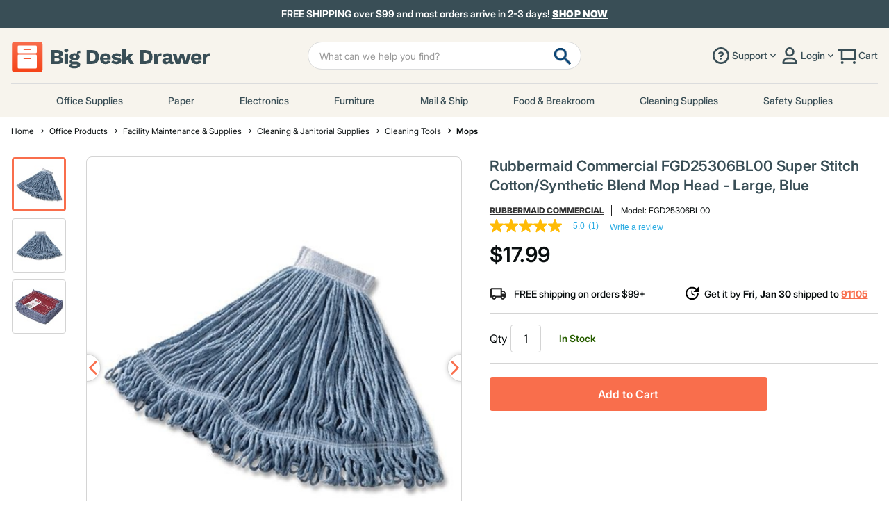

--- FILE ---
content_type: text/html;charset=UTF-8
request_url: https://www.bigdeskdrawer.com/rubbermaid-commercial-fgd25306bl00-super-stitch-cotton-synthetic-blend-mop-head---large%2C-blue/rcpnd253bluea.html
body_size: 31534
content:
<!DOCTYPE html>
<html lang="en">
<head>
<!--[if gt IE 9]><!-->

<!--<![endif]-->


<meta charset="UTF-8">

<meta http-equiv="x-ua-compatible" content="ie=edge" />

<meta name="viewport" content="width=device-width, initial-scale=1, maximum-scale=1,user-scalable=0" />




    <title>Rubbermaid Commercial FGD25306BL00 Super Stitch Cotton-Synthetic Blend Mop Head - Large, Blue </title>


<link rel="icon" href="/on/demandware.static/Sites-bigdeskdrawer-Site/-/default/dw41a0808d/images/favicon.ico" />
<label id="siteNameLabel" hidden>Big Desk Drawer</label>
<input id="siteName" value="Big Desk Drawer" aria-labelledby="siteNameLabel" hidden>
<meta name="description" content="Rubbermaid Commercial FGD25306BL00 Super Stitch Cotton/Synthetic Blend Mop Head - Large, Blue" />
<meta name="keywords" content="Big Desk Drawer" />




<link rel="preconnect" href="https://www.google.com">
<link rel="preconnect" href="https://www.gstatic.com" crossorigin>
<link rel="stylesheet" href="/on/demandware.static/Sites-bigdeskdrawer-Site/-/default/v1769512344291/css/global.css" media="all" />

    <link rel="stylesheet" href="/on/demandware.static/Sites-bigdeskdrawer-Site/-/default/v1769512344291/css/product/detail.css" media="all" />

    <link rel="stylesheet" href="/on/demandware.static/Sites-bigdeskdrawer-Site/-/default/v1769512344291/css/paypal.css" media="all" />





<script>
    var EXT_GLOBAL_SWITCH = false;
    var EXT_STORE_ID = "";
    var EXT_ENVIRONMENT = "";
    var EXT_PDP_UPSELL_SWITCH = false;
    var EXT_CART_UPSELL_SWITCH = false;
    var EXT_CART_ADDTOCART = "https://www.bigdeskdrawer.com/on/demandware.store/Sites-bigdeskdrawer-Site/default/Cart-AddExtendProduct";
    var EXT_CART_WARRANTYCHECK = "https://www.bigdeskdrawer.com/on/demandware.store/Sites-bigdeskdrawer-Site/default/Cart-DoesWarrantyExists";
    var EXT_IS_CONTRACTS_API = false;
    var EXT_SHIPPING_SWITCH = "null";
    var EXT_ESP_GET_CONFIG = "https://www.bigdeskdrawer.com/on/demandware.store/Sites-bigdeskdrawer-Site/default/Extend-GetConfig";
    var EXT_SP_REMOVEFROMCART = "https://www.bigdeskdrawer.com/on/demandware.store/Sites-bigdeskdrawer-Site/default/Cart-RemoveShippingProtection";
    var EXT_CREATE_SP_QUOTES = "https://www.bigdeskdrawer.com/on/demandware.store/Sites-bigdeskdrawer-Site/default/Extend-ShippingProtectionCreateQuotes";
    var EXT_SP_ADDTOCART = "https://www.bigdeskdrawer.com/on/demandware.store/Sites-bigdeskdrawer-Site/default/Cart-AddExtendShippingOffer";
</script>

<script defer type="text/javascript" src="/on/demandware.static/Sites-bigdeskdrawer-Site/-/default/v1769512344291/js/main.js"></script>






    <script src="https://h.online-metrix.net/fp/tags.js?org_id=eco_cpo4-c_7qDkPx3qRVJDtYo2Ajf_GvBMY4YVZdk=&amp;session_id=4-c_7qDkPx3qRVJDtYo2Ajf_GvBMY4YVZdk="></script>
    <noscript>
        <iframe title="Device Fingerprint Frame" style="width: 100px; height: 100px; border: 0; position:absolute; top: -5000px;" src="https://h.online-metrix.net/fp/tags.js?org_id=eco_cpo4-c_7qDkPx3qRVJDtYo2Ajf_GvBMY4YVZdk=&amp;session_id=4-c_7qDkPx3qRVJDtYo2Ajf_GvBMY4YVZdk="></iframe>
    </noscript>






    
    



    <meta property="og:title" content="Rubbermaid Commercial FGD25306BL00 Super Stitch Cotton/Synthetic Blend Mop Head - Large, Blue" />
    <meta property="og:type" content="product" />
    <meta property="og:url" content="https://www.bigdeskdrawer.com/rubbermaid-commercial-fgd25306bl00-super-stitch-cotton-synthetic-blend-mop-head---large%2C-blue/rcpnd253bluea.html" />
    <meta property="og:image" content="https://www.bigdeskdrawer.com/on/demandware.static/-/Sites-cpo-master-catalog/default/dw621b6b14/product_media/rcp/rcpnd253bluea/images/medium/rcpnd253bluea.jpg" />
    <meta property="og:description" content="Rubbermaid Commercial FGD25306BL00 Super Stitch Cotton/Synthetic Blend Mop Head - Large, Blue" />
    <meta property="og:site_name" content="https://www.bigdeskdrawer.com" />
    
    <meta name="p:domain_verify" content="270d9699ba363703dc870cea5cda5ec6" />





<script type="text/javascript">

(function(){
window.Constants = {};
window.Resources = {};
window.Urls = {"cartTransfer":"/on/demandware.store/Sites-bigdeskdrawer-Site/default/Cart-Transfer?cart_data="};
window.SitePreferences = {"dzStepStickersEnable":false,"bvHideRRWithZeroCount":false};
}());
</script>



    <script defer type="text/javascript" src="//apps.bazaarvoice.com/deployments/essendant_resellers/main_site/production/en_US/bv.js"></script>




<script>
    var pageAction = 'productshow';
    window.dataLayer = window.dataLayer || [];
    window.gtmEnabled = true;
    var orderId = -1;
    var dataLayerEvent = false;
    var ga4DataLayerEvent = {"event":"view_item","ecommerce":{"currency":"USD","value":17.99,"items":[{"item_id":"rcpnd253bluea","item_model":"fgd25306bl00","item_name":"Rubbermaid Commercial FGD25306BL00 Super Stitch Cotton/Synthetic Blend Mop Head - Large, Blue","item_brand":"Rubbermaid Commercial","item_category":"Mops","price":17.99,"quantity":1}]}};

    // In all cases except Order Confirmation, the data layer should be pushed, so default to that case
    var pushDataLayer = true;
    if (pageAction === 'orderconfirm') {
        // As of now, the correction is for order confirmation only
        if (dataLayerEvent) {
            orderId = getOrderId(dataLayerEvent);
        } else {
            orderId = getGA4OrderId(ga4DataLayerEvent);
        }

        var ordersPushedToGoogle = getOrdersPushedToGoogle();
        var orderHasBeenPushedToGoogle = orderHasBeenPushedToGoogle(orderId, ordersPushedToGoogle);
        if (orderHasBeenPushedToGoogle) {
            // If the data has already been sent, let's not push it again.
            pushDataLayer = false;
        }
    }

    if (pushDataLayer) {
        if (dataLayerEvent) {
            dataLayer.push(dataLayerEvent);
        }

        // If both events active, clear first ecommerce object to prevent events affecting one another
        if (dataLayerEvent && ga4DataLayerEvent) {
            dataLayer.push({ ecommerce: null });
        }

        if (ga4DataLayerEvent) {
            dataLayer.push(ga4DataLayerEvent);
        }

        if (pageAction === 'orderconfirm') {
            // Add the orderId to the array of orders that is being stored in localStorage
            ordersPushedToGoogle.push(orderId);
            // The localStorage is what is used to prevent the duplicate send from mobile platforms
            window.localStorage.setItem('ordersPushedToGoogle', JSON.stringify(ordersPushedToGoogle));
        }
    }

    function getOrderId(dataLayer) {
        if ('ecommerce' in dataLayer) {
            if ('purchase' in dataLayer.ecommerce && 'actionField' in dataLayer.ecommerce.purchase &&
                'id' in dataLayer.ecommerce.purchase.actionField) {
                return dataLayer.ecommerce.purchase.actionField.id;
            }
        }

        return -1;
    }

    function getGA4OrderId(dataLayer) {
        if ('ecommerce' in dataLayer && 'transaction_id' in dataLayer.ecommerce) {
            return dataLayer.ecommerce.transaction_id;
        }

        return -1;
    }

    function getOrdersPushedToGoogle() {
        var ordersPushedToGoogleString = window.localStorage.getItem('ordersPushedToGoogle');
        if (ordersPushedToGoogleString && ordersPushedToGoogleString.length > 0) {
            return JSON.parse(ordersPushedToGoogleString);
        }

        return [];
    }

    function orderHasBeenPushedToGoogle(orderId, ordersPushedToGoogle) {
        if (orderId) {
            for (var index = 0; index < ordersPushedToGoogle.length; index++) {
                if (ordersPushedToGoogle[index] === orderId) {
                    return true;
                }
            }
        }

        return false;
    }
</script>



<!-- Google Tag Manager -->
<script>(function(w,d,s,l,i){w[l]=w[l]||[];w[l].push({'gtm.start':
new Date().getTime(),event:'gtm.js'});var f=d.getElementsByTagName(s)[0],
j=d.createElement(s),dl=l!='dataLayer'?'&l='+l:'';j.async=true;j.src=
'https://www.googletagmanager.com/gtm.js?id='+i+dl;f.parentNode.insertBefore(j,f);
})(window,document,'script','dataLayer','GTM-PPNKTWK6');</script>
<!-- End Google Tag Manager -->


<script defer src="/on/demandware.static/Sites-bigdeskdrawer-Site/-/default/v1769512344291/js/tagmanager.js"></script>



<link rel="canonical" href="https://www.bigdeskdrawer.com/rubbermaid-commercial-fgd25306bl00-super-stitch-cotton-synthetic-blend-mop-head---large%2C-blue/rcpnd253bluea.html" />

<script type="text/javascript">//<!--
/* <![CDATA[ (head-active_data.js) */
var dw = (window.dw || {});
dw.ac = {
    _analytics: null,
    _events: [],
    _category: "",
    _searchData: "",
    _anact: "",
    _anact_nohit_tag: "",
    _analytics_enabled: "true",
    _timeZone: "US/Eastern",
    _capture: function(configs) {
        if (Object.prototype.toString.call(configs) === "[object Array]") {
            configs.forEach(captureObject);
            return;
        }
        dw.ac._events.push(configs);
    },
	capture: function() { 
		dw.ac._capture(arguments);
		// send to CQ as well:
		if (window.CQuotient) {
			window.CQuotient.trackEventsFromAC(arguments);
		}
	},
    EV_PRD_SEARCHHIT: "searchhit",
    EV_PRD_DETAIL: "detail",
    EV_PRD_RECOMMENDATION: "recommendation",
    EV_PRD_SETPRODUCT: "setproduct",
    applyContext: function(context) {
        if (typeof context === "object" && context.hasOwnProperty("category")) {
        	dw.ac._category = context.category;
        }
        if (typeof context === "object" && context.hasOwnProperty("searchData")) {
        	dw.ac._searchData = context.searchData;
        }
    },
    setDWAnalytics: function(analytics) {
        dw.ac._analytics = analytics;
    },
    eventsIsEmpty: function() {
        return 0 == dw.ac._events.length;
    }
};
/* ]]> */
// -->
</script>
<script type="text/javascript">//<!--
/* <![CDATA[ (head-cquotient.js) */
var CQuotient = window.CQuotient = {};
CQuotient.clientId = 'aaea-bigdeskdrawer';
CQuotient.realm = 'AAEA';
CQuotient.siteId = 'bigdeskdrawer';
CQuotient.instanceType = 'prd';
CQuotient.locale = 'default';
CQuotient.fbPixelId = '__UNKNOWN__';
CQuotient.activities = [];
CQuotient.cqcid='';
CQuotient.cquid='';
CQuotient.cqeid='';
CQuotient.cqlid='';
CQuotient.apiHost='api.cquotient.com';
/* Turn this on to test against Staging Einstein */
/* CQuotient.useTest= true; */
CQuotient.useTest = ('true' === 'false');
CQuotient.initFromCookies = function () {
	var ca = document.cookie.split(';');
	for(var i=0;i < ca.length;i++) {
	  var c = ca[i];
	  while (c.charAt(0)==' ') c = c.substring(1,c.length);
	  if (c.indexOf('cqcid=') == 0) {
		CQuotient.cqcid=c.substring('cqcid='.length,c.length);
	  } else if (c.indexOf('cquid=') == 0) {
		  var value = c.substring('cquid='.length,c.length);
		  if (value) {
		  	var split_value = value.split("|", 3);
		  	if (split_value.length > 0) {
			  CQuotient.cquid=split_value[0];
		  	}
		  	if (split_value.length > 1) {
			  CQuotient.cqeid=split_value[1];
		  	}
		  	if (split_value.length > 2) {
			  CQuotient.cqlid=split_value[2];
		  	}
		  }
	  }
	}
}
CQuotient.getCQCookieId = function () {
	if(window.CQuotient.cqcid == '')
		window.CQuotient.initFromCookies();
	return window.CQuotient.cqcid;
};
CQuotient.getCQUserId = function () {
	if(window.CQuotient.cquid == '')
		window.CQuotient.initFromCookies();
	return window.CQuotient.cquid;
};
CQuotient.getCQHashedEmail = function () {
	if(window.CQuotient.cqeid == '')
		window.CQuotient.initFromCookies();
	return window.CQuotient.cqeid;
};
CQuotient.getCQHashedLogin = function () {
	if(window.CQuotient.cqlid == '')
		window.CQuotient.initFromCookies();
	return window.CQuotient.cqlid;
};
CQuotient.trackEventsFromAC = function (/* Object or Array */ events) {
try {
	if (Object.prototype.toString.call(events) === "[object Array]") {
		events.forEach(_trackASingleCQEvent);
	} else {
		CQuotient._trackASingleCQEvent(events);
	}
} catch(err) {}
};
CQuotient._trackASingleCQEvent = function ( /* Object */ event) {
	if (event && event.id) {
		if (event.type === dw.ac.EV_PRD_DETAIL) {
			CQuotient.trackViewProduct( {id:'', alt_id: event.id, type: 'raw_sku'} );
		} // not handling the other dw.ac.* events currently
	}
};
CQuotient.trackViewProduct = function(/* Object */ cqParamData){
	var cq_params = {};
	cq_params.cookieId = CQuotient.getCQCookieId();
	cq_params.userId = CQuotient.getCQUserId();
	cq_params.emailId = CQuotient.getCQHashedEmail();
	cq_params.loginId = CQuotient.getCQHashedLogin();
	cq_params.product = cqParamData.product;
	cq_params.realm = cqParamData.realm;
	cq_params.siteId = cqParamData.siteId;
	cq_params.instanceType = cqParamData.instanceType;
	cq_params.locale = CQuotient.locale;
	
	if(CQuotient.sendActivity) {
		CQuotient.sendActivity(CQuotient.clientId, 'viewProduct', cq_params);
	} else {
		CQuotient.activities.push({activityType: 'viewProduct', parameters: cq_params});
	}
};
/* ]]> */
// -->
</script>


    <input type="hidden" id="jsonSchema" value="{&quot;@context&quot;:&quot;http://schema.org/&quot;,&quot;@type&quot;:&quot;Product&quot;,&quot;@id&quot;:&quot;https://www.bigdeskdrawer.com/rubbermaid-commercial-fgd25306bl00-super-stitch-cotton-synthetic-blend-mop-head---large%2C-blue/rcpnd253bluea.html&quot;,&quot;name&quot;:&quot;Rubbermaid Commercial FGD25306BL00 Super Stitch Cotton/Synthetic Blend Mop Head - Large, Blue&quot;,&quot;description&quot;:&quot;Rubbermaid Commercial FGD25306BL00 Super Stitch Cotton/Synthetic Blend Mop Head - Large, Blue&quot;,&quot;mpn&quot;:&quot;FGD25306BL00&quot;,&quot;sku&quot;:&quot;rcpnd253bluea&quot;,&quot;brand&quot;:{&quot;@type&quot;:&quot;Thing&quot;,&quot;name&quot;:&quot;Rubbermaid Commercial&quot;},&quot;image&quot;:[&quot;https://www.bigdeskdrawer.com/on/demandware.static/-/Sites-cpo-master-catalog/default/dw550cd452/product_media/rcp/rcpnd253bluea/images/xlarge/rcpnd253bluea.jpg&quot;,&quot;https://www.bigdeskdrawer.com/on/demandware.static/-/Sites-cpo-master-catalog/default/dwfc51f98c/product_media/rcp/rcpnd253bluea/images/xlarge/rcpnd253bluea_a.jpg&quot;,&quot;https://www.bigdeskdrawer.com/on/demandware.static/-/Sites-cpo-master-catalog/default/dw68ccc1a1/product_media/rcp/rcpnd253bluea/images/xlarge/rcpnd253bluea_b.jpg&quot;],&quot;offers&quot;:{&quot;url&quot;:{},&quot;@type&quot;:&quot;Offer&quot;,&quot;priceCurrency&quot;:&quot;USD&quot;,&quot;price&quot;:&quot;17.99&quot;,&quot;availability&quot;:&quot;http://schema.org/InStock&quot;}}">


</head>
<body data-cpo="">
<!-- Google Tag Manager (noscript) -->
<noscript><iframe src="https://www.googletagmanager.com/ns.html?id=GTM-PPNKTWK6"
height="0" width="0" style="display:none;visibility:hidden"></iframe></noscript>
<!-- End Google Tag Manager (noscript) -->



<div class="page bigdeskdrawer" data-action="Product-Show" data-querystring="pid=rcpnd253bluea">







<header id="site-header" class="">
    
	 


	















	
		<style>
.plp-price-holder .price .line-thorugh-price .strike-through {
text-decoration: line-through !important;
}
#darkenDiv {
display: none !important;
}

.deal-zone-intro-section {
display: none;
}

</style>


<div class="header-top-promotions" data-promoId = "ticker-main">
    <div class="container-fluid">  <!-- Add more divs to add more promotions -->
        <div class="promotions-slider">      
            <div class="text-center text-white promo"> <!-- 2nd Promotion -->
                 <p>FREE SHIPPING over $99 and most orders arrive in 2-3 days! <a href="https://www.bigdeskdrawer.com/office-and-office-supplies" style="font-family:inter;font-weight:900;font-size:inherit !important;white-space:nowrap;">Shop Now</a></p>
            </div>
        </div>
    </div>
 </div>
	
 
	
    
<div class="header-holder">
    <div class="container-fluid">
        <div class="row main-row align-items-center">
            <div class="col-lg-4">
                <div class="header-left-panel">
                    
                    <a class="logo" href="https://www.bigdeskdrawer.com/">
                            <picture>
                                 <source media="(max-width: 991px)"
                                    data-srcset="/on/demandware.static/Sites-bigdeskdrawer-Site/-/default/dw09e4f548/images/big-desk-drawer-logo.svg" />
                                <img alt="Big Desk Drawer" class="img-fluid" id="bdd-logo"
                                    src="/on/demandware.static/Sites-bigdeskdrawer-Site/-/default/dw09e4f548/images/big-desk-drawer-logo.svg" title="" />
                            </picture>
                    </a>
                    <div class="headerMobile-menu-opener">
                                        <div
                        class="header-login d-block d-lg-none ">
                        <div class="login-opner">
                            <span class="icon-holder">
                                
                                        <img alt="cpo user login "
                                            src="/on/demandware.static/Sites-bigdeskdrawer-Site/-/default/dw7107cb42/images/01_User.svg">
                                
								
                            </span>
                            

<div class = "login-dropdown  " >
	 
		 
			














<form action="/on/demandware.store/Sites-bigdeskdrawer-Site/default/Account-Login" class="login cpo-checkout-form cpo-login-dropdown" method="POST" name="login-form">
    <p class="login-form-heading">Returning Customers</p>
  
    <div class="form-group required">
        <label class="form-control-label" for="login-form-email">
            Email
        </label>
        <input placeholder="Email Address" type="email" id="login-form-email" required aria-required="true" class="form-control required" aria-describedby="form-email-error" name="loginEmail">
        <div class="invalid-feedback" id="form-email-error"></div>
    </div>

    <div class="form-group required password-feild">
        <label class="form-control-label" for="login-form-password">
                Password
        </label>
        <input placeholder="Password" type="password" id="login-form-password" required aria-required="true" class="form-control required" aria-describedby="form-password-error" name="loginPassword">
        <div class="invalid-feedback" id="form-password-error"></div>
    </div>

    <div class="clearfix form-actions-wrapper">
        <div class="form-group custom-control custom-checkbox pull-left remember-me">
            <input type="checkbox" class="custom-control-input" id="rememberMe" name="loginRememberMe" value="true"
                
            >
            <label class="custom-control-label" for="rememberMe">
                Remember me?
            </label>
        </div>

        <div class="pull-right forgot-password text-right">
            <a class="form-control-label" href="/Password-Reset" title="Forgot password?">
                Forgot password?
            </a>
        </div>
    </div>

    <input type="hidden" name="csrf_token" value="xB5WJ20AbbmqW3ohQ-cMUOsd9B8DruTgS4Fe7z9cOWr7nlCbnhY_6EkM8sNIfLyXoI08q9bjbzeIAL6nZy7GDQ1Gl5nuWEMGIAfiDiiKPmpkDZjzxRSLXh7pVVgnKpE0xHlgMeKw6DOwDrqLE5rUHC4lyYLuiZx4KjuDO_e_1z9IjbrNiaY="/>

    <button type="submit" class="btn btn-block btn-primary btn-large checkout-sign-in">Sign  In</button>
</form>


<div class="new-customer-register cpo-login-dropdown">
	<p class="login-form-heading">New Customers</p>
	<p>
		
	
	<div class="content-asset"><!-- dwMarker="content" dwContentID="2288cfcd540cc1372e27f045fa" -->
		Create an account and enjoy 15% OFF your first order.
	</div> <!-- End content-asset -->



	</p>
	<a class="btn btn-primary btn-large"
		href="/Registration">Register</a>
</div>

    
	
	<span class="login-close-button"><img alt="cpo close user login" class="lazy-load" data-src="/on/demandware.static/Sites-bigdeskdrawer-Site/-/default/dwd3e56d47/images/12_close.svg"></span>
</div>

                        </div>
                    </div>
                        <div class="header-minicart">
                            
	 


	<div class="minicart" data-enable-flyout="false" data-action-url="/on/demandware.store/Sites-bigdeskdrawer-Site/default/Cart-MiniCartShow">
    <div class="minicart-total">
    <a class="minicart-link zero header-nav-item" href="https://www.bigdeskdrawer.com/Shopping-Cart"
        title="Cart 0 Items"
        aria-label="Cart 0 Items" aria-haspopup="true">
        <i class="minicart-icon fa fa-shopping-bag"></i>
        <span class="d-none d-lg-block">Cart</span>
        <span class="minicart-quantity in-header d-none">
            0
        </span>
    </a>
</div>
<div class="d-none d-lg-block">
    <div class="popover popover-bottom"></div>
</div>
</div> 
	
                        </div>
                        <div class="menu-opener">
                            <div class="icon-holder">
                                
                                        <img alt="cpo menu opner"
                                            src="/on/demandware.static/Sites-bigdeskdrawer-Site/-/default/dw3fc32c46/images/06_burger_white.svg">
                                
                            </div>
                        </div>

                    </div>
                </div>
            </div>
            <div class="col-lg-4">
                <div class="row">
                    <div class="col-lg-12">
                        <div class="site-search">
      <form role="search" action="/products" method="get" name="simpleSearch">
            <input class="form-control search-field" type="text" name="q" value=""
                  autocomplete="off" placeholder="What can we help you find?"
                  aria-label="Enter Keyword or Item No." />
            <button class="header-search-button" disabled="true" type="submit" name="search-button"
                  aria-label="Submit search keywords">
                  <img alt="header search" src="/on/demandware.static/Sites-bigdeskdrawer-Site/-/default/dwf0a9d7a2/images/07_search.png">
            </button>
            <div class="suggestions-wrapper d-none" data-url="/on/demandware.store/Sites-bigdeskdrawer-Site/default/SearchServices-GetSuggestions?q="></div>
            <input type="hidden" value="default" name="lang">
      </form>
</div>
<input id='minChar' type="hidden" value="3">
                    </div>
                </div>
            </div>
            <div class="col-lg-4">
            <div class="d-none d-lg-block">
                        <div class="d-flex justify-content-end align-items-center header-right">
                            <div class="header-need-help">
                                <a class="need-help-opener header-nav-item">
                                    <img class="header-icon" alt="Support" src="/on/demandware.static/Sites-bigdeskdrawer-Site/-/default/dw1ccaf6ee/images/0x_support.svg">
									<span>Support</span>
									<img class="header-caret" alt="Support" src="/on/demandware.static/Sites-bigdeskdrawer-Site/-/default/dw2d63a6b7/images/down-caret.svg">
                                </a>
                                















	
	<div class="content-asset"><!-- dwMarker="content" dwContentID="4b90ebbb5b4fc7b0e275172442" -->
		<div class="need-help-dropdown">
<p class="cpo-phone-info contact-info-holder"><span class="contact-info-label">Phone</span> <span class="contact-info-detail"> 1-866-748-6004 <!-- <span class="office-hours"><a href="https://www.bigdeskdrawer.com/bdd-faq.html">See Extended Holiday Hours</a></span> </span></p> -->

<p class="cpo-email-info contact-info-holder"><span class="contact-info-label">Email</span> <span class="contact-info-detail"> <a href="https://www.bigdeskdrawer.com/bdd-contact-us.html">Contact Us</a> </span></p>

<p class="cpo-order-info contact-info-holder"><span class="contact-info-label">Orders</span> <span class="contact-info-detail"> <a href="https://www.bigdeskdrawer.com/Order-Tracking">Track Your Orders</a> </span></p>

<p class="cpo-faq contact-info-holder"><span class="contact-info-label">FAQ</span> <span class="contact-info-detail"> <a href="https://www.bigdeskdrawer.com/bdd-faq.html">More Questions</a> </span></p>

<div class="d-block d-lg-none text-right"><span class="need-help-close-button"><img alt="login drop down remove" src="https://www.bigdeskdrawer.com/on/demandware.static/-/Sites-bigdeskdrawer-Library/default/dwb4cbe8eb/12_close.svg" title="" /></span></div>
</div>
	</div> <!-- End content-asset -->





                            </div> 
                            <div class="header-login d-none d-lg-block">
                                <span class="login-opner">
                                    <div class="icon-holder header-nav-item">
                                         <img class="header-icon d-none d-lg-block"
                                             alt="Account Login"
                                             src="/on/demandware.static/Sites-bigdeskdrawer-Site/-/default/dw7107cb42/images/01_User.svg">
                                         <span>
                                           	Login</iselse>
                                           	
                                         </span>
                                         <img class="header-caret" alt="Support" src="/on/demandware.static/Sites-bigdeskdrawer-Site/-/default/dw2d63a6b7/images/down-caret.svg">
                                    </div>
                                </span>
                            </div>
                            <div class="header-minicart">
                                
	 


	<div class="minicart" data-enable-flyout="false" data-action-url="/on/demandware.store/Sites-bigdeskdrawer-Site/default/Cart-MiniCartShow">
    <div class="minicart-total">
    <a class="minicart-link zero header-nav-item" href="https://www.bigdeskdrawer.com/Shopping-Cart"
        title="Cart 0 Items"
        aria-label="Cart 0 Items" aria-haspopup="true">
        <i class="minicart-icon fa fa-shopping-bag"></i>
        <span class="d-none d-lg-block">Cart</span>
        <span class="minicart-quantity in-header d-none">
            0
        </span>
    </a>
</div>
<div class="d-none d-lg-block">
    <div class="popover popover-bottom"></div>
</div>
</div> 
	
                            </div>
                        <div class="modal fade" id="requestPasswordResetModal" tabindex="-1" role="dialog" aria-labelledby="requestPasswordResetModal">
    <div class="modal-dialog" role="document">
        <div class="modal-content">
            <div class="modal-header">
                <div class="modal-title request-password-title">Forgot your Password?</div>
                <button type="button" class="close" data-dismiss="modal" aria-label="Close"><span aria-hidden="true">&times;</span></button>
            </div>

            <div class="modal-body">
                <form class="reset-password-form cpo-account-pages-form" action="/on/demandware.store/Sites-bigdeskdrawer-Site/default/Account-PasswordResetDialogForm?mobile=" method="POST" name="email-form" id="email-form">
    <div class="request-password-body">
        <p class="forget-password-msg">
            Enter your email address below and we'll send you a link to reset your password.
        </p>
        <div class="pwd-reset-error-messaging"></div>
        <div class="form-group required reset">
            <input
                id="reset-password-email"
                type="email"
                class="form-control"
                name="loginEmail"
                aria-describedby="emailHelp"
                placeholder=" ">
            <label class="form-control-label" for="reset-password-email" id="emailHelp">
                Email
            </label>
            <div class="invalid-feedback"></div>
        </div>
    </div>
    <div class="send-email-btn">
        <button
            type="submit"
            id="submitEmailButton"
            class="btn btn-primary btn-medium">
            Submit
        </button>
    </div>
</form>
            </div>
        </div>
    </div>
</div>

                        

<div class = "login-dropdown  " >
	 
		 
			














<form action="/on/demandware.store/Sites-bigdeskdrawer-Site/default/Account-Login" class="login cpo-checkout-form cpo-login-dropdown" method="POST" name="login-form">
    <p class="login-form-heading">Returning Customers</p>
  
    <div class="form-group required">
        <label class="form-control-label" for="login-form-email">
            Email
        </label>
        <input placeholder="Email Address" type="email" id="login-form-email" required aria-required="true" class="form-control required" aria-describedby="form-email-error" name="loginEmail">
        <div class="invalid-feedback" id="form-email-error"></div>
    </div>

    <div class="form-group required password-feild">
        <label class="form-control-label" for="login-form-password">
                Password
        </label>
        <input placeholder="Password" type="password" id="login-form-password" required aria-required="true" class="form-control required" aria-describedby="form-password-error" name="loginPassword">
        <div class="invalid-feedback" id="form-password-error"></div>
    </div>

    <div class="clearfix form-actions-wrapper">
        <div class="form-group custom-control custom-checkbox pull-left remember-me">
            <input type="checkbox" class="custom-control-input" id="rememberMe" name="loginRememberMe" value="true"
                
            >
            <label class="custom-control-label" for="rememberMe">
                Remember me?
            </label>
        </div>

        <div class="pull-right forgot-password text-right">
            <a class="form-control-label" href="/Password-Reset" title="Forgot password?">
                Forgot password?
            </a>
        </div>
    </div>

    <input type="hidden" name="csrf_token" value="CRU7H67ka8EopQcNOu5ouR1UzYhs0uw08svc0_yUzQAYoVYdEMXG2O8aqcmdFc68xz3CMKcowM7A60vjDKAWt_j8q0BO_55qVtUDIaCq9UnvMSi7T_9b2JJGlpGXKyJS7F1jgT9m-5Fg1G-tbItQ7p2O-Sm2suRkblBWecXK8aIk5GSLGF8="/>

    <button type="submit" class="btn btn-block btn-primary btn-large checkout-sign-in">Sign  In</button>
</form>


<div class="new-customer-register cpo-login-dropdown">
	<p class="login-form-heading">New Customers</p>
	<p>
		
	
	<div class="content-asset"><!-- dwMarker="content" dwContentID="2288cfcd540cc1372e27f045fa" -->
		Create an account and enjoy 15% OFF your first order.
	</div> <!-- End content-asset -->



	</p>
	<a class="btn btn-primary btn-large"
		href="/Registration">Register</a>
</div>

    
	
	<span class="login-close-button"><img alt="cpo close user login" class="lazy-load" data-src="/on/demandware.static/Sites-bigdeskdrawer-Site/-/default/dwd3e56d47/images/12_close.svg"></span>
</div>

                        </div>
                    </div>       
            </div>
        </div>


    </div>
    
</div>
    
    














<div class="cpo-menu-holder">
	<div id="bgFiddle">
	    <div class="container-fluid">
		        <div class="d-block d-lg-none first-toplevel-back">
		            <span class="backto-main">
		                <i class="fa fa-angle-left" aria-hidden="true"></i>Back
		            </span>
		        </div>
                
                <ul class="top-level menu-holder-hover">
		            
	 


	























    
    
		
		<li data-promohtmlId="null" data-categoryid="office-and-office-supplies"
			data-promohtml="null" class="menu-top-li">
			
				<h3 class="inherit-style p-0 m-0 d-inline">
					<a class="tab_title oswald office-and-office-supplies top-cat-title-link" href="/office-and-office-supplies">
						<div class="tab_titleText">
							Office Supplies
						</div>
						
							<div class="dropDownArrow"></div>
						
					</a>
				</h3>
			


			<div class="menu-dropdown-holder">
				<!-- First level title bar -->
				<div class="firstLevel-titleBar">
				    <a href="/office-and-office-supplies" class="no-gutters header-cat-link">
				        <span class="first-category-name"></span>
				    </a>
					<span class="backto-firstLevel">
						<i class="fa fa-angle-left" aria-hidden="true"></i>Back
					</span>
					
				</div>
				<ul class="sub-menu-list menu-dropdown-ul">
					

                        

                        
                        
                            
                            
                            <li class="cattitle oswald" data-promohtmlId="office-and-office-supplies"
                                data-promohtml="null">

                                

                                    <a class="l1-cat-title-link" href="/office-and-office-supplies">
                                        Office &amp; Office Supplies
                                    </a>

                                    
                                        <div class="sub-menu-holder">
                                            <!-- second title bar -->
                                            <div class="secondtLevel-titleBar">
                                                <a href="#" class="no-gutters header-cat-link"><span class="second-category-name"></span></a>
                                                <span class="backto-secondtLevel">
                                                    <i class="fa fa-angle-left" aria-hidden="true"></i>
                                                    Back
                                                </span>
                                            </div>
                                            <ul class="collist menu-dropdown-ul">
                                                
                                                    
                                                    
                                                        <li>

                                                            <a class="l2-cat-title-link" href="/office-staplers-and-punches">
                                                                Office Staplers &amp; Punches
                                                            </a>

                                                            <div class="inner-dropdown-holder">
                                                                <!-- third title bar -->
                                                                <div class="thirdtLevel-titleBar"> 
                                                                    <a href="#" class="no-gutters header-cat-link">
                                                                        <span class="third-category-name"></span>
                                                                    </a>
                                                                    <span class="backto-thirdtLevel">
                                                                        <i class="fa fa-angle-left" aria-hidden="true"></i>
                                                                        Back
                                                                    </span>
                                                                </div>
                                                                

                                                            </div>
                                                        </li>
                                                    

                                                
                                                    
                                                    
                                                        <li>

                                                            <a class="l2-cat-title-link" href="/sticky-notes-and-post-its">
                                                                Sticky Notes &amp; Post it
                                                            </a>

                                                            <div class="inner-dropdown-holder">
                                                                <!-- third title bar -->
                                                                <div class="thirdtLevel-titleBar"> 
                                                                    <a href="#" class="no-gutters header-cat-link">
                                                                        <span class="third-category-name"></span>
                                                                    </a>
                                                                    <span class="backto-thirdtLevel">
                                                                        <i class="fa fa-angle-left" aria-hidden="true"></i>
                                                                        Back
                                                                    </span>
                                                                </div>
                                                                

                                                            </div>
                                                        </li>
                                                    

                                                
                                                    
                                                    
                                                        <li>

                                                            <a class="l2-cat-title-link" href="/tapes">
                                                                Tapes
                                                            </a>

                                                            <div class="inner-dropdown-holder">
                                                                <!-- third title bar -->
                                                                <div class="thirdtLevel-titleBar"> 
                                                                    <a href="#" class="no-gutters header-cat-link">
                                                                        <span class="third-category-name"></span>
                                                                    </a>
                                                                    <span class="backto-thirdtLevel">
                                                                        <i class="fa fa-angle-left" aria-hidden="true"></i>
                                                                        Back
                                                                    </span>
                                                                </div>
                                                                

                                                            </div>
                                                        </li>
                                                    

                                                
                                                    
                                                    
                                                        <li>

                                                            <a class="l2-cat-title-link" href="/adhesives-and-glues">
                                                                Adhesives &amp; Glues
                                                            </a>

                                                            <div class="inner-dropdown-holder">
                                                                <!-- third title bar -->
                                                                <div class="thirdtLevel-titleBar"> 
                                                                    <a href="#" class="no-gutters header-cat-link">
                                                                        <span class="third-category-name"></span>
                                                                    </a>
                                                                    <span class="backto-thirdtLevel">
                                                                        <i class="fa fa-angle-left" aria-hidden="true"></i>
                                                                        Back
                                                                    </span>
                                                                </div>
                                                                

                                                            </div>
                                                        </li>
                                                    

                                                
                                                    
                                                    

                                                
                                                <li>
                                                    <a class="viewall-dynamic-l2" href="/office-and-office-supplies">View All</a>
                                                </li>
                                            </ul>
                                        </div>
                                    

                                
                            
                            </li>
                        

                    

                        

                        
                        
                            
                            
                            <li class="cattitle oswald" data-promohtmlId="filing-and-folders"
                                data-promohtml="null">

                                

                                    <a class="l1-cat-title-link" href="/filing-and-folders">
                                        Filing &amp; Folders
                                    </a>

                                    

                                
                            
                            </li>
                        

                    

                        

                        
                        
                            
                            
                            <li class="cattitle oswald" data-promohtmlId="notebooks-and-pads"
                                data-promohtml="null">

                                

                                    <a class="l1-cat-title-link" href="/notebooks-and-pads">
                                        Notebooks &amp; Pads
                                    </a>

                                    

                                
                            
                            </li>
                        

                    

                        

                        
                        
                            
                            
                            <li class="cattitle oswald" data-promohtmlId="binders-and-binding-supplies"
                                data-promohtml="null">

                                

                                    <a class="l1-cat-title-link" href="/binders-and-binding-supplies">
                                        Binders &amp; Binding Supplies
                                    </a>

                                    

                                
                            
                            </li>
                        

                    

                        

                        
                        
                            
                            
                            <li class="cattitle oswald" data-promohtmlId="pens-pencils-and-markers"
                                data-promohtml="null">

                                

                                    <a class="l1-cat-title-link" href="/pens-pencils-and-markers">
                                        Pens, Pencils &amp; Markers
                                    </a>

                                    

                                
                            
                            </li>
                        

                    

                        

                        
                        
                            
                            
                            <li class="cattitle oswald" data-promohtmlId="desk-accessories-and-office-organizers"
                                data-promohtml="null">

                                

                                    <a class="l1-cat-title-link" href="/desk-accessories-and-office-organizers">
                                        Desk Accessories &amp; Office Organizers
                                    </a>

                                    

                                
                            
                            </li>
                        

                    

                        

                        
                        
                            
                            
                            <li class="cattitle oswald" data-promohtmlId="art-and-crafting"
                                data-promohtml="null">

                                
                            
                            </li>
                        

                    

                        

                        
                        
                            
                            
                            <li class="cattitle oswald" data-promohtmlId="office-presentation-supplies"
                                data-promohtml="null">

                                

                                    <a class="l1-cat-title-link" href="/office-presentation-supplies">
                                        Office Presentation Supplies
                                    </a>

                                    

                                
                            
                            </li>
                        

                    

                        

                        
                        
                            
                            
                            <li class="cattitle oswald" data-promohtmlId="paper-trimmers"
                                data-promohtml="null">

                                

                                    <a class="l1-cat-title-link" href="/paper-trimmers">
                                        Paper Trimmers
                                    </a>

                                    

                                
                            
                            </li>
                        

                    

                        

                        
                        
                            
                            
                            <li class="cattitle oswald" data-promohtmlId="mouse-pads-and-wrist-support"
                                data-promohtml="null">

                                

                                    <a class="l1-cat-title-link" href="/mouse-pads-and-wrist-support">
                                        Mouse Pads &amp; Wrist Support
                                    </a>

                                    

                                
                            
                            </li>
                        

                    

                        

                        
                        
                            
                            
                            <li class="cattitle oswald" data-promohtmlId="calendars-and-planners"
                                data-promohtml="null">

                                
                            
                            </li>
                        

                    

                    <!-- First level view-all link -->
                    <li><a href="/office-and-office-supplies">View All</a></li>
					
					
				</ul>

                
                    <div
                        class="mega-menu-content-asset first-level-asset"
                        style="display: none;"
                        data-lib-static-path="https://www.bigdeskdrawer.com/on/demandware.static/-/Sites-bigdeskdrawer-Library/default/v1769512344291"
                    >
                        <div class="menu-image-caption">
                            <h3 class="mega-menu-content-asset-h3"></h3>
                            <a class="mega-menu-content-asset-link"></a>
                        </div>
                        <img class="mega-menu-content-asset-img" alt="menu-content" title="" />
                    </div>
                

			</div>
		</li>
	
 
	
					
	 


	























    
    
		
		<li data-promohtmlId="null" data-categoryid="copy-and-printer-paper"
			data-promohtml="null" class="menu-top-li">
			
				<h3 class="inherit-style p-0 m-0 d-inline">
					<a class="tab_title oswald copy-and-printer-paper top-cat-title-link" href="/copy-and-printer-paper">
						<div class="tab_titleText">
							Paper
						</div>
						
					</a>
				</h3>
			


			<div class="menu-dropdown-holder">
				<!-- First level title bar -->
				<div class="firstLevel-titleBar">
				    <a href="/copy-and-printer-paper" class="no-gutters header-cat-link">
				        <span class="first-category-name"></span>
				    </a>
					<span class="backto-firstLevel">
						<i class="fa fa-angle-left" aria-hidden="true"></i>Back
					</span>
					
				</div>
				<ul class="sub-menu-list menu-dropdown-ul">
					

                        

                        
                        
                            
                            
                            <li class="cattitle oswald" data-promohtmlId="copy-and-printer-paper"
                                data-promohtml="null">

                                

                                    <a class="l1-cat-title-link" href="/copy-and-printer-paper">
                                        Copy &amp; Printer Paper
                                    </a>

                                    

                                
                            
                            </li>
                        

                    

                        

                        
                        
                            
                            
                            <li class="cattitle oswald" data-promohtmlId="notebooks-and-pads"
                                data-promohtml="null">

                                

                                    <a class="l1-cat-title-link" href="/notebooks-and-pads">
                                        Notebooks &amp; Pads
                                    </a>

                                    

                                
                            
                            </li>
                        

                    

                        

                        
                        
                            
                            
                            <li class="cattitle oswald" data-promohtmlId="art-and-craft-paper"
                                data-promohtml="null">

                                

                                    <a class="l1-cat-title-link" href="/art-and-craft-paper">
                                        Art &amp; Craft Paper
                                    </a>

                                    

                                
                            
                            </li>
                        

                    

                        

                        
                        
                            
                            
                            <li class="cattitle oswald" data-promohtmlId="photo-paper"
                                data-promohtml="null">

                                

                                    <a class="l1-cat-title-link" href="/photo-paper">
                                        Photo Paper
                                    </a>

                                    

                                
                            
                            </li>
                        

                    

                        

                        
                        
                            
                            
                            <li class="cattitle oswald" data-promohtmlId="sticky-notes-and-post-its"
                                data-promohtml="null">

                                

                                    <a class="l1-cat-title-link" href="/sticky-notes-and-post-its">
                                        Sticky Notes &amp; Post it
                                    </a>

                                    

                                
                            
                            </li>
                        

                    

                        

                        
                        
                            
                            
                            <li class="cattitle oswald" data-promohtmlId="register-and-thermal-paper"
                                data-promohtml="null">

                                

                                    <a class="l1-cat-title-link" href="/register-and-thermal-paper">
                                        Register &amp; Thermal Paper
                                    </a>

                                    

                                
                            
                            </li>
                        

                    

                        

                        
                        
                            
                            
                            <li class="cattitle oswald" data-promohtmlId="flash-cards"
                                data-promohtml="null">

                                

                                    <a class="l1-cat-title-link" href="/flash-cards">
                                        Flash Cards
                                    </a>

                                    

                                
                            
                            </li>
                        

                    

                        

                        
                        
                            
                            
                            <li class="cattitle oswald" data-promohtmlId="cover-and-cardstock"
                                data-promohtml="null">

                                

                                    <a class="l1-cat-title-link" href="/cover-and-cardstock">
                                        Cover &amp; Cardstock
                                    </a>

                                    

                                
                            
                            </li>
                        

                    

                        

                        
                        
                            
                            
                            <li class="cattitle oswald" data-promohtmlId="business-cards"
                                data-promohtml="null">

                                

                                    <a class="l1-cat-title-link" href="/business-cards">
                                        Business Cards
                                    </a>

                                    

                                
                            
                            </li>
                        

                    

                        

                        
                        
                            
                            
                            <li class="cattitle oswald" data-promohtmlId="journals-and-diaries"
                                data-promohtml="null">

                                

                                    <a class="l1-cat-title-link" href="/journals-and-diaries">
                                        Journals &amp; Diaries
                                    </a>

                                    

                                
                            
                            </li>
                        

                    

                        

                        
                        
                            
                            
                            <li class="cattitle oswald" data-promohtmlId="recordkeeping-and-forms"
                                data-promohtml="null">

                                

                                    <a class="l1-cat-title-link" href="/recordkeeping-and-forms">
                                        Recordkeeping &amp; Forms
                                    </a>

                                    

                                
                            
                            </li>
                        

                    

                    <!-- First level view-all link -->
                    <li><a href="/copy-and-printer-paper">View All</a></li>
					
					
				</ul>

                
                    <div
                        class="mega-menu-content-asset first-level-asset"
                        style="display: none;"
                        data-lib-static-path="https://www.bigdeskdrawer.com/on/demandware.static/-/Sites-bigdeskdrawer-Library/default/v1769512344291"
                    >
                        <div class="menu-image-caption">
                            <h3 class="mega-menu-content-asset-h3"></h3>
                            <a class="mega-menu-content-asset-link"></a>
                        </div>
                        <img class="mega-menu-content-asset-img" alt="menu-content" title="" />
                    </div>
                

			</div>
		</li>
	
 
	
		            
	 


	























    
    
		
		<li data-promohtmlId="null" data-categoryid="office-electronics-and-batteries"
			data-promohtml="null" class="menu-top-li">
			
				<h3 class="inherit-style p-0 m-0 d-inline">
					<a class="tab_title oswald office-electronics-and-batteries top-cat-title-link" href="/office-electronics-and-batteries">
						<div class="tab_titleText">
							Electronics
						</div>
						
					</a>
				</h3>
			


			<div class="menu-dropdown-holder">
				<!-- First level title bar -->
				<div class="firstLevel-titleBar">
				    <a href="/office-electronics-and-batteries" class="no-gutters header-cat-link">
				        <span class="first-category-name"></span>
				    </a>
					<span class="backto-firstLevel">
						<i class="fa fa-angle-left" aria-hidden="true"></i>Back
					</span>
					
				</div>
				<ul class="sub-menu-list menu-dropdown-ul">
					

                        

                        
                        
                            
                            
                            <li class="cattitle oswald" data-promohtmlId="labels-and-label-makers"
                                data-promohtml="null">

                                

                                    <a class="l1-cat-title-link" href="/labels-and-label-makers">
                                        Labels &amp; Label Makers
                                    </a>

                                    

                                
                            
                            </li>
                        

                    

                        

                        
                        
                            
                            
                            <li class="cattitle oswald" data-promohtmlId="calculators"
                                data-promohtml="null">

                                

                                    <a class="l1-cat-title-link" href="/calculators">
                                        Calculators
                                    </a>

                                    

                                
                            
                            </li>
                        

                    

                        

                        
                        
                            
                            
                            <li class="cattitle oswald" data-promohtmlId="paper-shredders-and-accessories"
                                data-promohtml="null">

                                

                                    <a class="l1-cat-title-link" href="/paper-shredders-and-accessories">
                                        Paper Shredders &amp; Accessories
                                    </a>

                                    

                                
                            
                            </li>
                        

                    

                        

                        
                        
                            
                            
                            <li class="cattitle oswald" data-promohtmlId="office-printers"
                                data-promohtml="null">

                                

                                    <a class="l1-cat-title-link" href="/office-printers">
                                        Office Printers
                                    </a>

                                    

                                
                            
                            </li>
                        

                    

                        

                        
                        
                            
                            
                            <li class="cattitle oswald" data-promohtmlId="household-batteries"
                                data-promohtml="null">

                                

                                    <a class="l1-cat-title-link" href="/household-batteries">
                                        Batteries
                                    </a>

                                    

                                
                            
                            </li>
                        

                    

                        

                        
                        
                            
                            
                            <li class="cattitle oswald" data-promohtmlId="clocks"
                                data-promohtml="null">

                                

                                    <a class="l1-cat-title-link" href="/clocks">
                                        Clocks
                                    </a>

                                    

                                
                            
                            </li>
                        

                    

                        

                        
                        
                            
                            
                            <li class="cattitle oswald" data-promohtmlId="office-phones"
                                data-promohtml="null">

                                

                                    <a class="l1-cat-title-link" href="/office-phones">
                                        Office Phones &amp; Accessories
                                    </a>

                                    

                                
                            
                            </li>
                        

                    

                        

                        
                        
                            
                            
                            <li class="cattitle oswald" data-promohtmlId="extension-cords"
                                data-promohtml="null">

                                
                            
                            </li>
                        

                    

                    <!-- First level view-all link -->
                    <li><a href="/office-electronics-and-batteries">View All</a></li>
					
					
				</ul>

                
                    <div
                        class="mega-menu-content-asset first-level-asset"
                        style="display: none;"
                        data-lib-static-path="https://www.bigdeskdrawer.com/on/demandware.static/-/Sites-bigdeskdrawer-Library/default/v1769512344291"
                    >
                        <div class="menu-image-caption">
                            <h3 class="mega-menu-content-asset-h3"></h3>
                            <a class="mega-menu-content-asset-link"></a>
                        </div>
                        <img class="mega-menu-content-asset-img" alt="menu-content" title="" />
                    </div>
                

			</div>
		</li>
	
 
	
		            
	 


	























    
    
		
		<li data-promohtmlId="null" data-categoryid="office-furniture-and-lighting"
			data-promohtml="null" class="menu-top-li">
			
				<h3 class="inherit-style p-0 m-0 d-inline">
					<a class="tab_title oswald office-furniture-and-lighting top-cat-title-link" href="/office-furniture-and-lighting">
						<div class="tab_titleText">
							Furniture
						</div>
						
					</a>
				</h3>
			


			<div class="menu-dropdown-holder">
				<!-- First level title bar -->
				<div class="firstLevel-titleBar">
				    <a href="/office-furniture-and-lighting" class="no-gutters header-cat-link">
				        <span class="first-category-name"></span>
				    </a>
					<span class="backto-firstLevel">
						<i class="fa fa-angle-left" aria-hidden="true"></i>Back
					</span>
					
				</div>
				<ul class="sub-menu-list menu-dropdown-ul">
					

                        

                        
                        
                            
                            
                            <li class="cattitle oswald" data-promohtmlId="office-filing-cabinets-and-shelves"
                                data-promohtml="null">

                                

                                    <a class="l1-cat-title-link" href="/office-filing-cabinets-and-shelves">
                                        Office Filing Cabinets &amp; Shelves
                                    </a>

                                    

                                
                            
                            </li>
                        

                    

                        

                        
                        
                            
                            
                            <li class="cattitle oswald" data-promohtmlId="office-carts-and-stands"
                                data-promohtml="null">

                                

                                    <a class="l1-cat-title-link" href="/office-carts-and-stands">
                                        Office Carts &amp; Stands
                                    </a>

                                    

                                
                            
                            </li>
                        

                    

                        

                        
                        
                            
                            
                            <li class="cattitle oswald" data-promohtmlId="office-chairs"
                                data-promohtml="null">

                                

                                    <a class="l1-cat-title-link" href="/office-chairs">
                                        Office Chairs
                                    </a>

                                    

                                
                            
                            </li>
                        

                    

                        

                        
                        
                            
                            
                            <li class="cattitle oswald" data-promohtmlId="office-desks-and-workstations"
                                data-promohtml="null">

                                

                                    <a class="l1-cat-title-link" href="/office-desks-and-workstations">
                                        Office Desks &amp; Workstations
                                    </a>

                                    

                                
                            
                            </li>
                        

                    

                        

                        
                        
                            
                            
                            <li class="cattitle oswald" data-promohtmlId="office-lighting"
                                data-promohtml="null">

                                

                                    <a class="l1-cat-title-link" href="/office-lighting">
                                        Office Lighting
                                    </a>

                                    

                                
                            
                            </li>
                        

                    

                        

                        
                        
                            
                            
                            <li class="cattitle oswald" data-promohtmlId="floor-mats"
                                data-promohtml="null">

                                

                                    <a class="l1-cat-title-link" href="/floor-mats">
                                        Floor Mats
                                    </a>

                                    

                                
                            
                            </li>
                        

                    

                        

                        
                        
                            
                            
                            <li class="cattitle oswald" data-promohtmlId="office-furniture-accessories"
                                data-promohtml="null">

                                

                                    <a class="l1-cat-title-link" href="/office-furniture-accessories">
                                        Office Furniture Accessories
                                    </a>

                                    
                                        <div class="sub-menu-holder">
                                            <!-- second title bar -->
                                            <div class="secondtLevel-titleBar">
                                                <a href="#" class="no-gutters header-cat-link"><span class="second-category-name"></span></a>
                                                <span class="backto-secondtLevel">
                                                    <i class="fa fa-angle-left" aria-hidden="true"></i>
                                                    Back
                                                </span>
                                            </div>
                                            <ul class="collist menu-dropdown-ul">
                                                
                                                    
                                                    
                                                        <li>

                                                            <a class="l2-cat-title-link" href="/office-chair-mats">
                                                                Office Chair Mats
                                                            </a>

                                                            <div class="inner-dropdown-holder">
                                                                <!-- third title bar -->
                                                                <div class="thirdtLevel-titleBar"> 
                                                                    <a href="#" class="no-gutters header-cat-link">
                                                                        <span class="third-category-name"></span>
                                                                    </a>
                                                                    <span class="backto-thirdtLevel">
                                                                        <i class="fa fa-angle-left" aria-hidden="true"></i>
                                                                        Back
                                                                    </span>
                                                                </div>
                                                                

                                                            </div>
                                                        </li>
                                                    

                                                
                                                    
                                                    
                                                        <li>

                                                            <a class="l2-cat-title-link" href="/office-foot-rests">
                                                                Office Foot Rests
                                                            </a>

                                                            <div class="inner-dropdown-holder">
                                                                <!-- third title bar -->
                                                                <div class="thirdtLevel-titleBar"> 
                                                                    <a href="#" class="no-gutters header-cat-link">
                                                                        <span class="third-category-name"></span>
                                                                    </a>
                                                                    <span class="backto-thirdtLevel">
                                                                        <i class="fa fa-angle-left" aria-hidden="true"></i>
                                                                        Back
                                                                    </span>
                                                                </div>
                                                                

                                                            </div>
                                                        </li>
                                                    

                                                
                                                    
                                                    

                                                
                                                    
                                                    
                                                        <li>

                                                            <a class="l2-cat-title-link" href="/office-chair-casters">
                                                                Office Chair Casters
                                                            </a>

                                                            <div class="inner-dropdown-holder">
                                                                <!-- third title bar -->
                                                                <div class="thirdtLevel-titleBar"> 
                                                                    <a href="#" class="no-gutters header-cat-link">
                                                                        <span class="third-category-name"></span>
                                                                    </a>
                                                                    <span class="backto-thirdtLevel">
                                                                        <i class="fa fa-angle-left" aria-hidden="true"></i>
                                                                        Back
                                                                    </span>
                                                                </div>
                                                                

                                                            </div>
                                                        </li>
                                                    

                                                
                                                <li>
                                                    <a class="viewall-dynamic-l2" href="/office-furniture-accessories">View All</a>
                                                </li>
                                            </ul>
                                        </div>
                                    

                                
                            
                            </li>
                        

                    

                        

                        
                        
                            
                            
                            <li class="cattitle oswald" data-promohtmlId="heating-cooling-venting"
                                data-promohtml="null">

                                

                                    <a class="l1-cat-title-link" href="/heating-cooling-venting">
                                        Heating, Cooling, and Purifiers
                                    </a>

                                    
                                        <div class="sub-menu-holder">
                                            <!-- second title bar -->
                                            <div class="secondtLevel-titleBar">
                                                <a href="#" class="no-gutters header-cat-link"><span class="second-category-name"></span></a>
                                                <span class="backto-secondtLevel">
                                                    <i class="fa fa-angle-left" aria-hidden="true"></i>
                                                    Back
                                                </span>
                                            </div>
                                            <ul class="collist menu-dropdown-ul">
                                                
                                                    
                                                    
                                                        <li>

                                                            <a class="l2-cat-title-link" href="/fans">
                                                                Fans
                                                            </a>

                                                            <div class="inner-dropdown-holder">
                                                                <!-- third title bar -->
                                                                <div class="thirdtLevel-titleBar"> 
                                                                    <a href="#" class="no-gutters header-cat-link">
                                                                        <span class="third-category-name"></span>
                                                                    </a>
                                                                    <span class="backto-thirdtLevel">
                                                                        <i class="fa fa-angle-left" aria-hidden="true"></i>
                                                                        Back
                                                                    </span>
                                                                </div>
                                                                

                                                            </div>
                                                        </li>
                                                    

                                                
                                                    
                                                    
                                                        <li>

                                                            <a class="l2-cat-title-link" href="/air-purifiers">
                                                                Air Purifiers
                                                            </a>

                                                            <div class="inner-dropdown-holder">
                                                                <!-- third title bar -->
                                                                <div class="thirdtLevel-titleBar"> 
                                                                    <a href="#" class="no-gutters header-cat-link">
                                                                        <span class="third-category-name"></span>
                                                                    </a>
                                                                    <span class="backto-thirdtLevel">
                                                                        <i class="fa fa-angle-left" aria-hidden="true"></i>
                                                                        Back
                                                                    </span>
                                                                </div>
                                                                

                                                            </div>
                                                        </li>
                                                    

                                                
                                                    
                                                    
                                                        <li>

                                                            <a class="l2-cat-title-link" href="/humidifiers">
                                                                Humidifiers
                                                            </a>

                                                            <div class="inner-dropdown-holder">
                                                                <!-- third title bar -->
                                                                <div class="thirdtLevel-titleBar"> 
                                                                    <a href="#" class="no-gutters header-cat-link">
                                                                        <span class="third-category-name"></span>
                                                                    </a>
                                                                    <span class="backto-thirdtLevel">
                                                                        <i class="fa fa-angle-left" aria-hidden="true"></i>
                                                                        Back
                                                                    </span>
                                                                </div>
                                                                

                                                            </div>
                                                        </li>
                                                    

                                                
                                                    
                                                    
                                                        <li>

                                                            <a class="l2-cat-title-link" href="/heaters">
                                                                Heaters
                                                            </a>

                                                            <div class="inner-dropdown-holder">
                                                                <!-- third title bar -->
                                                                <div class="thirdtLevel-titleBar"> 
                                                                    <a href="#" class="no-gutters header-cat-link">
                                                                        <span class="third-category-name"></span>
                                                                    </a>
                                                                    <span class="backto-thirdtLevel">
                                                                        <i class="fa fa-angle-left" aria-hidden="true"></i>
                                                                        Back
                                                                    </span>
                                                                </div>
                                                                

                                                            </div>
                                                        </li>
                                                    

                                                
                                                <li>
                                                    <a class="viewall-dynamic-l2" href="/heating-cooling-venting">View All</a>
                                                </li>
                                            </ul>
                                        </div>
                                    

                                
                            
                            </li>
                        

                    

                    <!-- First level view-all link -->
                    <li><a href="/office-furniture-and-lighting">View All</a></li>
					
					
				</ul>

                
                    <div
                        class="mega-menu-content-asset first-level-asset"
                        style="display: none;"
                        data-lib-static-path="https://www.bigdeskdrawer.com/on/demandware.static/-/Sites-bigdeskdrawer-Library/default/v1769512344291"
                    >
                        <div class="menu-image-caption">
                            <h3 class="mega-menu-content-asset-h3"></h3>
                            <a class="mega-menu-content-asset-link"></a>
                        </div>
                        <img class="mega-menu-content-asset-img" alt="menu-content" title="" />
                    </div>
                

			</div>
		</li>
	
 
	
		            
	 


	























    
    
		
		<li data-promohtmlId="null" data-categoryid="mailing-packing-and-shipping"
			data-promohtml="null" class="menu-top-li">
			
				<h3 class="inherit-style p-0 m-0 d-inline">
					<a class="tab_title oswald mailing-packing-and-shipping top-cat-title-link" href="/mailing-packing-and-shipping">
						<div class="tab_titleText">
							Mail &amp; Ship
						</div>
						
					</a>
				</h3>
			


			<div class="menu-dropdown-holder">
				<!-- First level title bar -->
				<div class="firstLevel-titleBar">
				    <a href="/mailing-packing-and-shipping" class="no-gutters header-cat-link">
				        <span class="first-category-name"></span>
				    </a>
					<span class="backto-firstLevel">
						<i class="fa fa-angle-left" aria-hidden="true"></i>Back
					</span>
					
				</div>
				<ul class="sub-menu-list menu-dropdown-ul">
					

                        

                        
                        
                            
                            
                            <li class="cattitle oswald" data-promohtmlId="envelopes-and-mailers"
                                data-promohtml="null">

                                

                                    <a class="l1-cat-title-link" href="/envelopes-and-mailers">
                                        Envelopes &amp; Mailers
                                    </a>

                                    

                                
                            
                            </li>
                        

                    

                        

                        
                        
                            
                            
                            <li class="cattitle oswald" data-promohtmlId="mailing-boxes-and-tubes"
                                data-promohtml="null">

                                

                                    <a class="l1-cat-title-link" href="/mailing-boxes-and-tubes">
                                        Mailing Boxes &amp; Tubes
                                    </a>

                                    

                                
                            
                            </li>
                        

                    

                        

                        
                        
                            
                            
                            <li class="cattitle oswald" data-promohtmlId="packaging-materials"
                                data-promohtml="null">

                                

                                    <a class="l1-cat-title-link" href="/packaging-materials">
                                        Packaging Materials
                                    </a>

                                    

                                
                            
                            </li>
                        

                    

                        

                        
                        
                            
                            
                            <li class="cattitle oswald" data-promohtmlId="packing-tapes"
                                data-promohtml="null">

                                

                                    <a class="l1-cat-title-link" href="/packing-tapes">
                                        Packing Tapes
                                    </a>

                                    

                                
                            
                            </li>
                        

                    

                        

                        
                        
                            
                            
                            <li class="cattitle oswald" data-promohtmlId="stamps-and-stamp-supplies"
                                data-promohtml="null">

                                

                                    <a class="l1-cat-title-link" href="/stamps-and-stamp-supplies">
                                        Stamps &amp; Stamp Supplies
                                    </a>

                                    

                                
                            
                            </li>
                        

                    

                        

                        
                        
                            
                            
                            <li class="cattitle oswald" data-promohtmlId="industrial-shipping-supplies"
                                data-promohtml="null">

                                

                                    <a class="l1-cat-title-link" href="/industrial-shipping-supplies">
                                        Industrial Shipping Supplies
                                    </a>

                                    

                                
                            
                            </li>
                        

                    

                        

                        
                        
                            
                            
                            <li class="cattitle oswald" data-promohtmlId="box-cutters-and-utility-knives"
                                data-promohtml="null">

                                

                                    <a class="l1-cat-title-link" href="/box-cutters-and-utility-knives">
                                        Box Cutters &amp; Utility Knives
                                    </a>

                                    

                                
                            
                            </li>
                        

                    

                        

                        
                        
                            
                            
                            <li class="cattitle oswald" data-promohtmlId="mailroom-equipment"
                                data-promohtml="null">

                                

                                    <a class="l1-cat-title-link" href="/mailroom-equipment">
                                        Mailroom Equipment
                                    </a>

                                    

                                
                            
                            </li>
                        

                    

                        

                        
                        
                            
                            
                            <li class="cattitle oswald" data-promohtmlId="string-and-twine"
                                data-promohtml="null">

                                

                                    <a class="l1-cat-title-link" href="/string-and-twine">
                                        String &amp; Twine
                                    </a>

                                    

                                
                            
                            </li>
                        

                    

                        

                        
                        
                            
                            
                            <li class="cattitle oswald" data-promohtmlId="letter-openers"
                                data-promohtml="null">

                                

                                    <a class="l1-cat-title-link" href="/letter-openers">
                                        Letter Openers
                                    </a>

                                    

                                
                            
                            </li>
                        

                    

                    <!-- First level view-all link -->
                    <li><a href="/mailing-packing-and-shipping">View All</a></li>
					
					
				</ul>

                
                    <div
                        class="mega-menu-content-asset first-level-asset"
                        style="display: none;"
                        data-lib-static-path="https://www.bigdeskdrawer.com/on/demandware.static/-/Sites-bigdeskdrawer-Library/default/v1769512344291"
                    >
                        <div class="menu-image-caption">
                            <h3 class="mega-menu-content-asset-h3"></h3>
                            <a class="mega-menu-content-asset-link"></a>
                        </div>
                        <img class="mega-menu-content-asset-img" alt="menu-content" title="" />
                    </div>
                

			</div>
		</li>
	
 
	
		            
	 


	























    
    
		
		<li data-promohtmlId="null" data-categoryid="breakroom-supplies"
			data-promohtml="null" class="menu-top-li">
			
				<h3 class="inherit-style p-0 m-0 d-inline">
					<a class="tab_title oswald breakroom-supplies top-cat-title-link" href="/breakroom-supplies">
						<div class="tab_titleText">
							Food &amp; Breakroom
						</div>
						
					</a>
				</h3>
			


			<div class="menu-dropdown-holder">
				<!-- First level title bar -->
				<div class="firstLevel-titleBar">
				    <a href="/breakroom-supplies" class="no-gutters header-cat-link">
				        <span class="first-category-name"></span>
				    </a>
					<span class="backto-firstLevel">
						<i class="fa fa-angle-left" aria-hidden="true"></i>Back
					</span>
					
				</div>
				<ul class="sub-menu-list menu-dropdown-ul">
					

                        

                        
                        
                            
                            
                            <li class="cattitle oswald" data-promohtmlId="food-and-snacks"
                                data-promohtml="null">

                                

                                    <a class="l1-cat-title-link" href="/food-and-snacks">
                                        Food and Snacks
                                    </a>

                                    
                                        <div class="sub-menu-holder">
                                            <!-- second title bar -->
                                            <div class="secondtLevel-titleBar">
                                                <a href="#" class="no-gutters header-cat-link"><span class="second-category-name"></span></a>
                                                <span class="backto-secondtLevel">
                                                    <i class="fa fa-angle-left" aria-hidden="true"></i>
                                                    Back
                                                </span>
                                            </div>
                                            <ul class="collist menu-dropdown-ul">
                                                
                                                    
                                                    
                                                        <li>

                                                            <a class="l2-cat-title-link" href="/coffee">
                                                                Coffee
                                                            </a>

                                                            <div class="inner-dropdown-holder">
                                                                <!-- third title bar -->
                                                                <div class="thirdtLevel-titleBar"> 
                                                                    <a href="#" class="no-gutters header-cat-link">
                                                                        <span class="third-category-name"></span>
                                                                    </a>
                                                                    <span class="backto-thirdtLevel">
                                                                        <i class="fa fa-angle-left" aria-hidden="true"></i>
                                                                        Back
                                                                    </span>
                                                                </div>
                                                                

                                                            </div>
                                                        </li>
                                                    

                                                
                                                    
                                                    
                                                        <li>

                                                            <a class="l2-cat-title-link" href="/snacks">
                                                                Snacks
                                                            </a>

                                                            <div class="inner-dropdown-holder">
                                                                <!-- third title bar -->
                                                                <div class="thirdtLevel-titleBar"> 
                                                                    <a href="#" class="no-gutters header-cat-link">
                                                                        <span class="third-category-name"></span>
                                                                    </a>
                                                                    <span class="backto-thirdtLevel">
                                                                        <i class="fa fa-angle-left" aria-hidden="true"></i>
                                                                        Back
                                                                    </span>
                                                                </div>
                                                                

                                                            </div>
                                                        </li>
                                                    

                                                
                                                    
                                                    
                                                        <li>

                                                            <a class="l2-cat-title-link" href="/food-condiments">
                                                                Condiments
                                                            </a>

                                                            <div class="inner-dropdown-holder">
                                                                <!-- third title bar -->
                                                                <div class="thirdtLevel-titleBar"> 
                                                                    <a href="#" class="no-gutters header-cat-link">
                                                                        <span class="third-category-name"></span>
                                                                    </a>
                                                                    <span class="backto-thirdtLevel">
                                                                        <i class="fa fa-angle-left" aria-hidden="true"></i>
                                                                        Back
                                                                    </span>
                                                                </div>
                                                                

                                                            </div>
                                                        </li>
                                                    

                                                
                                                    
                                                    
                                                        <li>

                                                            <a class="l2-cat-title-link" href="/beverages-and-drink-mixes">
                                                                Beverages &amp; Drink Mixes
                                                            </a>

                                                            <div class="inner-dropdown-holder">
                                                                <!-- third title bar -->
                                                                <div class="thirdtLevel-titleBar"> 
                                                                    <a href="#" class="no-gutters header-cat-link">
                                                                        <span class="third-category-name"></span>
                                                                    </a>
                                                                    <span class="backto-thirdtLevel">
                                                                        <i class="fa fa-angle-left" aria-hidden="true"></i>
                                                                        Back
                                                                    </span>
                                                                </div>
                                                                

                                                            </div>
                                                        </li>
                                                    

                                                
                                                <li>
                                                    <a class="viewall-dynamic-l2" href="/food-and-snacks">View All</a>
                                                </li>
                                            </ul>
                                        </div>
                                    

                                
                            
                            </li>
                        

                    

                        

                        
                        
                            
                            
                            <li class="cattitle oswald" data-promohtmlId="tabletop-and-serveware"
                                data-promohtml="null">

                                

                                    <a class="l1-cat-title-link" href="/tabletop-and-serveware">
                                        Tabletop and Serveware
                                    </a>

                                    
                                        <div class="sub-menu-holder">
                                            <!-- second title bar -->
                                            <div class="secondtLevel-titleBar">
                                                <a href="#" class="no-gutters header-cat-link"><span class="second-category-name"></span></a>
                                                <span class="backto-secondtLevel">
                                                    <i class="fa fa-angle-left" aria-hidden="true"></i>
                                                    Back
                                                </span>
                                            </div>
                                            <ul class="collist menu-dropdown-ul">
                                                
                                                    
                                                    

                                                
                                                    
                                                    
                                                        <li>

                                                            <a class="l2-cat-title-link" href="/bowls-and-plates">
                                                                Bowls and Plates
                                                            </a>

                                                            <div class="inner-dropdown-holder">
                                                                <!-- third title bar -->
                                                                <div class="thirdtLevel-titleBar"> 
                                                                    <a href="#" class="no-gutters header-cat-link">
                                                                        <span class="third-category-name"></span>
                                                                    </a>
                                                                    <span class="backto-thirdtLevel">
                                                                        <i class="fa fa-angle-left" aria-hidden="true"></i>
                                                                        Back
                                                                    </span>
                                                                </div>
                                                                

                                                            </div>
                                                        </li>
                                                    

                                                
                                                    
                                                    
                                                        <li>

                                                            <a class="l2-cat-title-link" href="/cups-and-lids">
                                                                Cups and Lids
                                                            </a>

                                                            <div class="inner-dropdown-holder">
                                                                <!-- third title bar -->
                                                                <div class="thirdtLevel-titleBar"> 
                                                                    <a href="#" class="no-gutters header-cat-link">
                                                                        <span class="third-category-name"></span>
                                                                    </a>
                                                                    <span class="backto-thirdtLevel">
                                                                        <i class="fa fa-angle-left" aria-hidden="true"></i>
                                                                        Back
                                                                    </span>
                                                                </div>
                                                                

                                                            </div>
                                                        </li>
                                                    

                                                
                                                    
                                                    
                                                        <li>

                                                            <a class="l2-cat-title-link" href="/cutlery">
                                                                Cutlery
                                                            </a>

                                                            <div class="inner-dropdown-holder">
                                                                <!-- third title bar -->
                                                                <div class="thirdtLevel-titleBar"> 
                                                                    <a href="#" class="no-gutters header-cat-link">
                                                                        <span class="third-category-name"></span>
                                                                    </a>
                                                                    <span class="backto-thirdtLevel">
                                                                        <i class="fa fa-angle-left" aria-hidden="true"></i>
                                                                        Back
                                                                    </span>
                                                                </div>
                                                                

                                                            </div>
                                                        </li>
                                                    

                                                
                                                    
                                                    
                                                        <li>

                                                            <a class="l2-cat-title-link" href="/food-trays-containers-lids">
                                                                Food Trays, Containers, and Lids
                                                            </a>

                                                            <div class="inner-dropdown-holder">
                                                                <!-- third title bar -->
                                                                <div class="thirdtLevel-titleBar"> 
                                                                    <a href="#" class="no-gutters header-cat-link">
                                                                        <span class="third-category-name"></span>
                                                                    </a>
                                                                    <span class="backto-thirdtLevel">
                                                                        <i class="fa fa-angle-left" aria-hidden="true"></i>
                                                                        Back
                                                                    </span>
                                                                </div>
                                                                

                                                            </div>
                                                        </li>
                                                    

                                                
                                                    
                                                    
                                                        <li>

                                                            <a class="l2-cat-title-link" href="/food-wraps">
                                                                Food Wraps
                                                            </a>

                                                            <div class="inner-dropdown-holder">
                                                                <!-- third title bar -->
                                                                <div class="thirdtLevel-titleBar"> 
                                                                    <a href="#" class="no-gutters header-cat-link">
                                                                        <span class="third-category-name"></span>
                                                                    </a>
                                                                    <span class="backto-thirdtLevel">
                                                                        <i class="fa fa-angle-left" aria-hidden="true"></i>
                                                                        Back
                                                                    </span>
                                                                </div>
                                                                

                                                            </div>
                                                        </li>
                                                    

                                                
                                                    
                                                    
                                                        <li>

                                                            <a class="l2-cat-title-link" href="/food-warming">
                                                                Food Warming
                                                            </a>

                                                            <div class="inner-dropdown-holder">
                                                                <!-- third title bar -->
                                                                <div class="thirdtLevel-titleBar"> 
                                                                    <a href="#" class="no-gutters header-cat-link">
                                                                        <span class="third-category-name"></span>
                                                                    </a>
                                                                    <span class="backto-thirdtLevel">
                                                                        <i class="fa fa-angle-left" aria-hidden="true"></i>
                                                                        Back
                                                                    </span>
                                                                </div>
                                                                

                                                            </div>
                                                        </li>
                                                    

                                                
                                                    
                                                    
                                                        <li>

                                                            <a class="l2-cat-title-link" href="/linen-and-table-accessories">
                                                                Linen and Table Accessories
                                                            </a>

                                                            <div class="inner-dropdown-holder">
                                                                <!-- third title bar -->
                                                                <div class="thirdtLevel-titleBar"> 
                                                                    <a href="#" class="no-gutters header-cat-link">
                                                                        <span class="third-category-name"></span>
                                                                    </a>
                                                                    <span class="backto-thirdtLevel">
                                                                        <i class="fa fa-angle-left" aria-hidden="true"></i>
                                                                        Back
                                                                    </span>
                                                                </div>
                                                                

                                                            </div>
                                                        </li>
                                                    

                                                
                                                    
                                                    
                                                        <li>

                                                            <a class="l2-cat-title-link" href="/coasters">
                                                                Drink Coasters
                                                            </a>

                                                            <div class="inner-dropdown-holder">
                                                                <!-- third title bar -->
                                                                <div class="thirdtLevel-titleBar"> 
                                                                    <a href="#" class="no-gutters header-cat-link">
                                                                        <span class="third-category-name"></span>
                                                                    </a>
                                                                    <span class="backto-thirdtLevel">
                                                                        <i class="fa fa-angle-left" aria-hidden="true"></i>
                                                                        Back
                                                                    </span>
                                                                </div>
                                                                

                                                            </div>
                                                        </li>
                                                    

                                                
                                                <li>
                                                    <a class="viewall-dynamic-l2" href="/tabletop-and-serveware">View All</a>
                                                </li>
                                            </ul>
                                        </div>
                                    

                                
                            
                            </li>
                        

                    

                        

                        
                        
                            
                            
                            <li class="cattitle oswald" data-promohtmlId="coffee-machines"
                                data-promohtml="null">

                                

                                    <a class="l1-cat-title-link" href="/coffee-machines">
                                        Coffee Machines
                                    </a>

                                    

                                
                            
                            </li>
                        

                    

                    <!-- First level view-all link -->
                    <li><a href="/breakroom-supplies">View All</a></li>
					
					
				</ul>

                
                    <div
                        class="mega-menu-content-asset first-level-asset"
                        style="display: none;"
                        data-lib-static-path="https://www.bigdeskdrawer.com/on/demandware.static/-/Sites-bigdeskdrawer-Library/default/v1769512344291"
                    >
                        <div class="menu-image-caption">
                            <h3 class="mega-menu-content-asset-h3"></h3>
                            <a class="mega-menu-content-asset-link"></a>
                        </div>
                        <img class="mega-menu-content-asset-img" alt="menu-content" title="" />
                    </div>
                

			</div>
		</li>
	
 
	
		            
	 


	























    
    
		
		<li data-promohtmlId="null" data-categoryid="cleaning-and-sanitation"
			data-promohtml="null" class="menu-top-li">
			
				<h3 class="inherit-style p-0 m-0 d-inline">
					<a class="tab_title oswald cleaning-and-sanitation top-cat-title-link" href="/cleaning-and-sanitation">
						<div class="tab_titleText">
							Cleaning Supplies
						</div>
						
					</a>
				</h3>
			


			<div class="menu-dropdown-holder">
				<!-- First level title bar -->
				<div class="firstLevel-titleBar">
				    <a href="/cleaning-and-sanitation" class="no-gutters header-cat-link">
				        <span class="first-category-name"></span>
				    </a>
					<span class="backto-firstLevel">
						<i class="fa fa-angle-left" aria-hidden="true"></i>Back
					</span>
					
				</div>
				<ul class="sub-menu-list menu-dropdown-ul">
					

                        

                        
                        
                            
                            
                            <li class="cattitle oswald" data-promohtmlId="skin-care-and-hygiene"
                                data-promohtml="null">

                                

                                    <a class="l1-cat-title-link" href="/skin-care-and-hygiene">
                                        Skin Care &amp; Hygiene
                                    </a>

                                    
                                        <div class="sub-menu-holder">
                                            <!-- second title bar -->
                                            <div class="secondtLevel-titleBar">
                                                <a href="#" class="no-gutters header-cat-link"><span class="second-category-name"></span></a>
                                                <span class="backto-secondtLevel">
                                                    <i class="fa fa-angle-left" aria-hidden="true"></i>
                                                    Back
                                                </span>
                                            </div>
                                            <ul class="collist menu-dropdown-ul">
                                                
                                                    
                                                    
                                                        <li>

                                                            <a class="l2-cat-title-link" href="/hand-sanitizers">
                                                                Hand Sanitizers
                                                            </a>

                                                            <div class="inner-dropdown-holder">
                                                                <!-- third title bar -->
                                                                <div class="thirdtLevel-titleBar"> 
                                                                    <a href="#" class="no-gutters header-cat-link">
                                                                        <span class="third-category-name"></span>
                                                                    </a>
                                                                    <span class="backto-thirdtLevel">
                                                                        <i class="fa fa-angle-left" aria-hidden="true"></i>
                                                                        Back
                                                                    </span>
                                                                </div>
                                                                

                                                            </div>
                                                        </li>
                                                    

                                                
                                                    
                                                    
                                                        <li>

                                                            <a class="l2-cat-title-link" href="/hand-wipes">
                                                                Hand Wipes
                                                            </a>

                                                            <div class="inner-dropdown-holder">
                                                                <!-- third title bar -->
                                                                <div class="thirdtLevel-titleBar"> 
                                                                    <a href="#" class="no-gutters header-cat-link">
                                                                        <span class="third-category-name"></span>
                                                                    </a>
                                                                    <span class="backto-thirdtLevel">
                                                                        <i class="fa fa-angle-left" aria-hidden="true"></i>
                                                                        Back
                                                                    </span>
                                                                </div>
                                                                

                                                            </div>
                                                        </li>
                                                    

                                                
                                                    
                                                    
                                                        <li>

                                                            <a class="l2-cat-title-link" href="/hand-soaps">
                                                                Hand Soaps
                                                            </a>

                                                            <div class="inner-dropdown-holder">
                                                                <!-- third title bar -->
                                                                <div class="thirdtLevel-titleBar"> 
                                                                    <a href="#" class="no-gutters header-cat-link">
                                                                        <span class="third-category-name"></span>
                                                                    </a>
                                                                    <span class="backto-thirdtLevel">
                                                                        <i class="fa fa-angle-left" aria-hidden="true"></i>
                                                                        Back
                                                                    </span>
                                                                </div>
                                                                

                                                            </div>
                                                        </li>
                                                    

                                                
                                                    
                                                    
                                                        <li>

                                                            <a class="l2-cat-title-link" href="/hand-and-body-lotions">
                                                                Hand &amp; Body Lotions
                                                            </a>

                                                            <div class="inner-dropdown-holder">
                                                                <!-- third title bar -->
                                                                <div class="thirdtLevel-titleBar"> 
                                                                    <a href="#" class="no-gutters header-cat-link">
                                                                        <span class="third-category-name"></span>
                                                                    </a>
                                                                    <span class="backto-thirdtLevel">
                                                                        <i class="fa fa-angle-left" aria-hidden="true"></i>
                                                                        Back
                                                                    </span>
                                                                </div>
                                                                

                                                            </div>
                                                        </li>
                                                    

                                                
                                                    
                                                    
                                                        <li>

                                                            <a class="l2-cat-title-link" href="/dish-soaps">
                                                                Dish Soaps
                                                            </a>

                                                            <div class="inner-dropdown-holder">
                                                                <!-- third title bar -->
                                                                <div class="thirdtLevel-titleBar"> 
                                                                    <a href="#" class="no-gutters header-cat-link">
                                                                        <span class="third-category-name"></span>
                                                                    </a>
                                                                    <span class="backto-thirdtLevel">
                                                                        <i class="fa fa-angle-left" aria-hidden="true"></i>
                                                                        Back
                                                                    </span>
                                                                </div>
                                                                

                                                            </div>
                                                        </li>
                                                    

                                                
                                                <li>
                                                    <a class="viewall-dynamic-l2" href="/skin-care-and-hygiene">View All</a>
                                                </li>
                                            </ul>
                                        </div>
                                    

                                
                            
                            </li>
                        

                    

                        

                        
                        
                            
                            
                            <li class="cattitle oswald" data-promohtmlId="cleaners-and-chemicals"
                                data-promohtml="null">

                                

                                    <a class="l1-cat-title-link" href="/cleaners-and-chemicals">
                                        Cleaners &amp; Chemicals
                                    </a>

                                    
                                        <div class="sub-menu-holder">
                                            <!-- second title bar -->
                                            <div class="secondtLevel-titleBar">
                                                <a href="#" class="no-gutters header-cat-link"><span class="second-category-name"></span></a>
                                                <span class="backto-secondtLevel">
                                                    <i class="fa fa-angle-left" aria-hidden="true"></i>
                                                    Back
                                                </span>
                                            </div>
                                            <ul class="collist menu-dropdown-ul">
                                                
                                                    
                                                    
                                                        <li>

                                                            <a class="l2-cat-title-link" href="/all-purpose-cleaners">
                                                                All-Purpose Cleaners
                                                            </a>

                                                            <div class="inner-dropdown-holder">
                                                                <!-- third title bar -->
                                                                <div class="thirdtLevel-titleBar"> 
                                                                    <a href="#" class="no-gutters header-cat-link">
                                                                        <span class="third-category-name"></span>
                                                                    </a>
                                                                    <span class="backto-thirdtLevel">
                                                                        <i class="fa fa-angle-left" aria-hidden="true"></i>
                                                                        Back
                                                                    </span>
                                                                </div>
                                                                

                                                            </div>
                                                        </li>
                                                    

                                                
                                                    
                                                    
                                                        <li>

                                                            <a class="l2-cat-title-link" href="/bleach">
                                                                Bleach
                                                            </a>

                                                            <div class="inner-dropdown-holder">
                                                                <!-- third title bar -->
                                                                <div class="thirdtLevel-titleBar"> 
                                                                    <a href="#" class="no-gutters header-cat-link">
                                                                        <span class="third-category-name"></span>
                                                                    </a>
                                                                    <span class="backto-thirdtLevel">
                                                                        <i class="fa fa-angle-left" aria-hidden="true"></i>
                                                                        Back
                                                                    </span>
                                                                </div>
                                                                

                                                            </div>
                                                        </li>
                                                    

                                                
                                                    
                                                    
                                                        <li>

                                                            <a class="l2-cat-title-link" href="/disinfectants">
                                                                Disinfectants
                                                            </a>

                                                            <div class="inner-dropdown-holder">
                                                                <!-- third title bar -->
                                                                <div class="thirdtLevel-titleBar"> 
                                                                    <a href="#" class="no-gutters header-cat-link">
                                                                        <span class="third-category-name"></span>
                                                                    </a>
                                                                    <span class="backto-thirdtLevel">
                                                                        <i class="fa fa-angle-left" aria-hidden="true"></i>
                                                                        Back
                                                                    </span>
                                                                </div>
                                                                

                                                            </div>
                                                        </li>
                                                    

                                                
                                                    
                                                    
                                                        <li>

                                                            <a class="l2-cat-title-link" href="/floor-cleaners">
                                                                Floor Cleaners
                                                            </a>

                                                            <div class="inner-dropdown-holder">
                                                                <!-- third title bar -->
                                                                <div class="thirdtLevel-titleBar"> 
                                                                    <a href="#" class="no-gutters header-cat-link">
                                                                        <span class="third-category-name"></span>
                                                                    </a>
                                                                    <span class="backto-thirdtLevel">
                                                                        <i class="fa fa-angle-left" aria-hidden="true"></i>
                                                                        Back
                                                                    </span>
                                                                </div>
                                                                

                                                            </div>
                                                        </li>
                                                    

                                                
                                                    
                                                    
                                                        <li>

                                                            <a class="l2-cat-title-link" href="/glass-cleaners">
                                                                Glass Cleaners
                                                            </a>

                                                            <div class="inner-dropdown-holder">
                                                                <!-- third title bar -->
                                                                <div class="thirdtLevel-titleBar"> 
                                                                    <a href="#" class="no-gutters header-cat-link">
                                                                        <span class="third-category-name"></span>
                                                                    </a>
                                                                    <span class="backto-thirdtLevel">
                                                                        <i class="fa fa-angle-left" aria-hidden="true"></i>
                                                                        Back
                                                                    </span>
                                                                </div>
                                                                

                                                            </div>
                                                        </li>
                                                    

                                                
                                                    
                                                    
                                                        <li>

                                                            <a class="l2-cat-title-link" href="/degreasers">
                                                                Degreasers
                                                            </a>

                                                            <div class="inner-dropdown-holder">
                                                                <!-- third title bar -->
                                                                <div class="thirdtLevel-titleBar"> 
                                                                    <a href="#" class="no-gutters header-cat-link">
                                                                        <span class="third-category-name"></span>
                                                                    </a>
                                                                    <span class="backto-thirdtLevel">
                                                                        <i class="fa fa-angle-left" aria-hidden="true"></i>
                                                                        Back
                                                                    </span>
                                                                </div>
                                                                

                                                            </div>
                                                        </li>
                                                    

                                                
                                                    
                                                    
                                                        <li>

                                                            <a class="l2-cat-title-link" href="/carpet-cleaners">
                                                                Carpet Cleaners
                                                            </a>

                                                            <div class="inner-dropdown-holder">
                                                                <!-- third title bar -->
                                                                <div class="thirdtLevel-titleBar"> 
                                                                    <a href="#" class="no-gutters header-cat-link">
                                                                        <span class="third-category-name"></span>
                                                                    </a>
                                                                    <span class="backto-thirdtLevel">
                                                                        <i class="fa fa-angle-left" aria-hidden="true"></i>
                                                                        Back
                                                                    </span>
                                                                </div>
                                                                

                                                            </div>
                                                        </li>
                                                    

                                                
                                                    
                                                    
                                                        <li>

                                                            <a class="l2-cat-title-link" href="/furniture-cleaners">
                                                                Furniture Cleaners
                                                            </a>

                                                            <div class="inner-dropdown-holder">
                                                                <!-- third title bar -->
                                                                <div class="thirdtLevel-titleBar"> 
                                                                    <a href="#" class="no-gutters header-cat-link">
                                                                        <span class="third-category-name"></span>
                                                                    </a>
                                                                    <span class="backto-thirdtLevel">
                                                                        <i class="fa fa-angle-left" aria-hidden="true"></i>
                                                                        Back
                                                                    </span>
                                                                </div>
                                                                

                                                            </div>
                                                        </li>
                                                    

                                                
                                                    
                                                    
                                                        <li>

                                                            <a class="l2-cat-title-link" href="/laundry-detergent">
                                                                Laundry Detergents
                                                            </a>

                                                            <div class="inner-dropdown-holder">
                                                                <!-- third title bar -->
                                                                <div class="thirdtLevel-titleBar"> 
                                                                    <a href="#" class="no-gutters header-cat-link">
                                                                        <span class="third-category-name"></span>
                                                                    </a>
                                                                    <span class="backto-thirdtLevel">
                                                                        <i class="fa fa-angle-left" aria-hidden="true"></i>
                                                                        Back
                                                                    </span>
                                                                </div>
                                                                

                                                            </div>
                                                        </li>
                                                    

                                                
                                                    
                                                    
                                                        <li>

                                                            <a class="l2-cat-title-link" href="/car-cleaners">
                                                                Car Cleaners
                                                            </a>

                                                            <div class="inner-dropdown-holder">
                                                                <!-- third title bar -->
                                                                <div class="thirdtLevel-titleBar"> 
                                                                    <a href="#" class="no-gutters header-cat-link">
                                                                        <span class="third-category-name"></span>
                                                                    </a>
                                                                    <span class="backto-thirdtLevel">
                                                                        <i class="fa fa-angle-left" aria-hidden="true"></i>
                                                                        Back
                                                                    </span>
                                                                </div>
                                                                

                                                            </div>
                                                        </li>
                                                    

                                                
                                                    
                                                    
                                                        <li>

                                                            <a class="l2-cat-title-link" href="/cleaning-wipes">
                                                                Cleaning &amp; Disinfecting Wipes
                                                            </a>

                                                            <div class="inner-dropdown-holder">
                                                                <!-- third title bar -->
                                                                <div class="thirdtLevel-titleBar"> 
                                                                    <a href="#" class="no-gutters header-cat-link">
                                                                        <span class="third-category-name"></span>
                                                                    </a>
                                                                    <span class="backto-thirdtLevel">
                                                                        <i class="fa fa-angle-left" aria-hidden="true"></i>
                                                                        Back
                                                                    </span>
                                                                </div>
                                                                

                                                            </div>
                                                        </li>
                                                    

                                                
                                                <li>
                                                    <a class="viewall-dynamic-l2" href="/cleaners-and-chemicals">View All</a>
                                                </li>
                                            </ul>
                                        </div>
                                    

                                
                            
                            </li>
                        

                    

                        

                        
                        
                            
                            
                            <li class="cattitle oswald" data-promohtmlId="cleaning-tools"
                                data-promohtml="null">

                                

                                    <a class="l1-cat-title-link" href="/cleaning-tools">
                                        Cleaning Tools
                                    </a>

                                    
                                        <div class="sub-menu-holder">
                                            <!-- second title bar -->
                                            <div class="secondtLevel-titleBar">
                                                <a href="#" class="no-gutters header-cat-link"><span class="second-category-name"></span></a>
                                                <span class="backto-secondtLevel">
                                                    <i class="fa fa-angle-left" aria-hidden="true"></i>
                                                    Back
                                                </span>
                                            </div>
                                            <ul class="collist menu-dropdown-ul">
                                                
                                                    
                                                    
                                                        <li>

                                                            <a class="l2-cat-title-link" href="/cleaning-brushes">
                                                                Cleaning Brushes
                                                            </a>

                                                            <div class="inner-dropdown-holder">
                                                                <!-- third title bar -->
                                                                <div class="thirdtLevel-titleBar"> 
                                                                    <a href="#" class="no-gutters header-cat-link">
                                                                        <span class="third-category-name"></span>
                                                                    </a>
                                                                    <span class="backto-thirdtLevel">
                                                                        <i class="fa fa-angle-left" aria-hidden="true"></i>
                                                                        Back
                                                                    </span>
                                                                </div>
                                                                

                                                            </div>
                                                        </li>
                                                    

                                                
                                                    
                                                    
                                                        <li>

                                                            <a class="l2-cat-title-link" href="/cleaning-cloths">
                                                                Cleaning Cloths
                                                            </a>

                                                            <div class="inner-dropdown-holder">
                                                                <!-- third title bar -->
                                                                <div class="thirdtLevel-titleBar"> 
                                                                    <a href="#" class="no-gutters header-cat-link">
                                                                        <span class="third-category-name"></span>
                                                                    </a>
                                                                    <span class="backto-thirdtLevel">
                                                                        <i class="fa fa-angle-left" aria-hidden="true"></i>
                                                                        Back
                                                                    </span>
                                                                </div>
                                                                

                                                            </div>
                                                        </li>
                                                    

                                                
                                                    
                                                    
                                                        <li>

                                                            <a class="l2-cat-title-link" href="/brooms">
                                                                Brooms
                                                            </a>

                                                            <div class="inner-dropdown-holder">
                                                                <!-- third title bar -->
                                                                <div class="thirdtLevel-titleBar"> 
                                                                    <a href="#" class="no-gutters header-cat-link">
                                                                        <span class="third-category-name"></span>
                                                                    </a>
                                                                    <span class="backto-thirdtLevel">
                                                                        <i class="fa fa-angle-left" aria-hidden="true"></i>
                                                                        Back
                                                                    </span>
                                                                </div>
                                                                

                                                            </div>
                                                        </li>
                                                    

                                                
                                                    
                                                    
                                                        <li>

                                                            <a class="l2-cat-title-link" href="/mops">
                                                                Mops
                                                            </a>

                                                            <div class="inner-dropdown-holder">
                                                                <!-- third title bar -->
                                                                <div class="thirdtLevel-titleBar"> 
                                                                    <a href="#" class="no-gutters header-cat-link">
                                                                        <span class="third-category-name"></span>
                                                                    </a>
                                                                    <span class="backto-thirdtLevel">
                                                                        <i class="fa fa-angle-left" aria-hidden="true"></i>
                                                                        Back
                                                                    </span>
                                                                </div>
                                                                

                                                            </div>
                                                        </li>
                                                    

                                                
                                                    
                                                    
                                                        <li>

                                                            <a class="l2-cat-title-link" href="/sponges-and-scrubbers">
                                                                Sponges &amp; Scrubbers
                                                            </a>

                                                            <div class="inner-dropdown-holder">
                                                                <!-- third title bar -->
                                                                <div class="thirdtLevel-titleBar"> 
                                                                    <a href="#" class="no-gutters header-cat-link">
                                                                        <span class="third-category-name"></span>
                                                                    </a>
                                                                    <span class="backto-thirdtLevel">
                                                                        <i class="fa fa-angle-left" aria-hidden="true"></i>
                                                                        Back
                                                                    </span>
                                                                </div>
                                                                

                                                            </div>
                                                        </li>
                                                    

                                                
                                                    
                                                    
                                                        <li>

                                                            <a class="l2-cat-title-link" href="/dusters">
                                                                Dusters
                                                            </a>

                                                            <div class="inner-dropdown-holder">
                                                                <!-- third title bar -->
                                                                <div class="thirdtLevel-titleBar"> 
                                                                    <a href="#" class="no-gutters header-cat-link">
                                                                        <span class="third-category-name"></span>
                                                                    </a>
                                                                    <span class="backto-thirdtLevel">
                                                                        <i class="fa fa-angle-left" aria-hidden="true"></i>
                                                                        Back
                                                                    </span>
                                                                </div>
                                                                

                                                            </div>
                                                        </li>
                                                    

                                                
                                                    
                                                    
                                                        <li>

                                                            <a class="l2-cat-title-link" href="/dust-pans">
                                                                Dust Pans
                                                            </a>

                                                            <div class="inner-dropdown-holder">
                                                                <!-- third title bar -->
                                                                <div class="thirdtLevel-titleBar"> 
                                                                    <a href="#" class="no-gutters header-cat-link">
                                                                        <span class="third-category-name"></span>
                                                                    </a>
                                                                    <span class="backto-thirdtLevel">
                                                                        <i class="fa fa-angle-left" aria-hidden="true"></i>
                                                                        Back
                                                                    </span>
                                                                </div>
                                                                

                                                            </div>
                                                        </li>
                                                    

                                                
                                                    
                                                    
                                                        <li>

                                                            <a class="l2-cat-title-link" href="/mop-buckets">
                                                                Mop Buckets
                                                            </a>

                                                            <div class="inner-dropdown-holder">
                                                                <!-- third title bar -->
                                                                <div class="thirdtLevel-titleBar"> 
                                                                    <a href="#" class="no-gutters header-cat-link">
                                                                        <span class="third-category-name"></span>
                                                                    </a>
                                                                    <span class="backto-thirdtLevel">
                                                                        <i class="fa fa-angle-left" aria-hidden="true"></i>
                                                                        Back
                                                                    </span>
                                                                </div>
                                                                

                                                            </div>
                                                        </li>
                                                    

                                                
                                                    
                                                    
                                                        <li>

                                                            <a class="l2-cat-title-link" href="/pails">
                                                                Pails
                                                            </a>

                                                            <div class="inner-dropdown-holder">
                                                                <!-- third title bar -->
                                                                <div class="thirdtLevel-titleBar"> 
                                                                    <a href="#" class="no-gutters header-cat-link">
                                                                        <span class="third-category-name"></span>
                                                                    </a>
                                                                    <span class="backto-thirdtLevel">
                                                                        <i class="fa fa-angle-left" aria-hidden="true"></i>
                                                                        Back
                                                                    </span>
                                                                </div>
                                                                

                                                            </div>
                                                        </li>
                                                    

                                                
                                                    
                                                    
                                                        <li>

                                                            <a class="l2-cat-title-link" href="/squeegees">
                                                                Squeegees
                                                            </a>

                                                            <div class="inner-dropdown-holder">
                                                                <!-- third title bar -->
                                                                <div class="thirdtLevel-titleBar"> 
                                                                    <a href="#" class="no-gutters header-cat-link">
                                                                        <span class="third-category-name"></span>
                                                                    </a>
                                                                    <span class="backto-thirdtLevel">
                                                                        <i class="fa fa-angle-left" aria-hidden="true"></i>
                                                                        Back
                                                                    </span>
                                                                </div>
                                                                

                                                            </div>
                                                        </li>
                                                    

                                                
                                                    
                                                    
                                                        <li>

                                                            <a class="l2-cat-title-link" href="/steam-cleaners">
                                                                Steam Cleaners
                                                            </a>

                                                            <div class="inner-dropdown-holder">
                                                                <!-- third title bar -->
                                                                <div class="thirdtLevel-titleBar"> 
                                                                    <a href="#" class="no-gutters header-cat-link">
                                                                        <span class="third-category-name"></span>
                                                                    </a>
                                                                    <span class="backto-thirdtLevel">
                                                                        <i class="fa fa-angle-left" aria-hidden="true"></i>
                                                                        Back
                                                                    </span>
                                                                </div>
                                                                

                                                            </div>
                                                        </li>
                                                    

                                                
                                                <li>
                                                    <a class="viewall-dynamic-l2" href="/cleaning-tools">View All</a>
                                                </li>
                                            </ul>
                                        </div>
                                    

                                
                            
                            </li>
                        

                    

                        

                        
                        
                            
                            
                            <li class="cattitle oswald" data-promohtmlId="cleaning-gloves"
                                data-promohtml="null">

                                

                                    <a class="l1-cat-title-link" href="/cleaning-gloves">
                                        Cleaning Gloves
                                    </a>

                                    

                                
                            
                            </li>
                        

                    

                        

                        
                        
                            
                            
                            <li class="cattitle oswald" data-promohtmlId="cleaning-carts"
                                data-promohtml="null">

                                

                                    <a class="l1-cat-title-link" href="/cleaning-carts">
                                        Cleaning Carts
                                    </a>

                                    

                                
                            
                            </li>
                        

                    

                        

                        
                        
                            
                            
                            <li class="cattitle oswald" data-promohtmlId="paper-and-dispensers"
                                data-promohtml="null">

                                

                                    <a class="l1-cat-title-link" href="/paper-and-dispensers">
                                        Paper &amp; Dispensers
                                    </a>

                                    
                                        <div class="sub-menu-holder">
                                            <!-- second title bar -->
                                            <div class="secondtLevel-titleBar">
                                                <a href="#" class="no-gutters header-cat-link"><span class="second-category-name"></span></a>
                                                <span class="backto-secondtLevel">
                                                    <i class="fa fa-angle-left" aria-hidden="true"></i>
                                                    Back
                                                </span>
                                            </div>
                                            <ul class="collist menu-dropdown-ul">
                                                
                                                    
                                                    
                                                        <li>

                                                            <a class="l2-cat-title-link" href="/paper-towel-holders">
                                                                Paper Towel Holders
                                                            </a>

                                                            <div class="inner-dropdown-holder">
                                                                <!-- third title bar -->
                                                                <div class="thirdtLevel-titleBar"> 
                                                                    <a href="#" class="no-gutters header-cat-link">
                                                                        <span class="third-category-name"></span>
                                                                    </a>
                                                                    <span class="backto-thirdtLevel">
                                                                        <i class="fa fa-angle-left" aria-hidden="true"></i>
                                                                        Back
                                                                    </span>
                                                                </div>
                                                                

                                                            </div>
                                                        </li>
                                                    

                                                
                                                    
                                                    
                                                        <li>

                                                            <a class="l2-cat-title-link" href="/toilet-paper-dispensers">
                                                                Toilet Paper Dispensers
                                                            </a>

                                                            <div class="inner-dropdown-holder">
                                                                <!-- third title bar -->
                                                                <div class="thirdtLevel-titleBar"> 
                                                                    <a href="#" class="no-gutters header-cat-link">
                                                                        <span class="third-category-name"></span>
                                                                    </a>
                                                                    <span class="backto-thirdtLevel">
                                                                        <i class="fa fa-angle-left" aria-hidden="true"></i>
                                                                        Back
                                                                    </span>
                                                                </div>
                                                                

                                                            </div>
                                                        </li>
                                                    

                                                
                                                    
                                                    
                                                        <li>

                                                            <a class="l2-cat-title-link" href="/toilet-paper">
                                                                Toilet Paper
                                                            </a>

                                                            <div class="inner-dropdown-holder">
                                                                <!-- third title bar -->
                                                                <div class="thirdtLevel-titleBar"> 
                                                                    <a href="#" class="no-gutters header-cat-link">
                                                                        <span class="third-category-name"></span>
                                                                    </a>
                                                                    <span class="backto-thirdtLevel">
                                                                        <i class="fa fa-angle-left" aria-hidden="true"></i>
                                                                        Back
                                                                    </span>
                                                                </div>
                                                                

                                                            </div>
                                                        </li>
                                                    

                                                
                                                    
                                                    
                                                        <li>

                                                            <a class="l2-cat-title-link" href="/paper-towels-and-napkins">
                                                                Paper Towels and Napkins
                                                            </a>

                                                            <div class="inner-dropdown-holder">
                                                                <!-- third title bar -->
                                                                <div class="thirdtLevel-titleBar"> 
                                                                    <a href="#" class="no-gutters header-cat-link">
                                                                        <span class="third-category-name"></span>
                                                                    </a>
                                                                    <span class="backto-thirdtLevel">
                                                                        <i class="fa fa-angle-left" aria-hidden="true"></i>
                                                                        Back
                                                                    </span>
                                                                </div>
                                                                

                                                            </div>
                                                        </li>
                                                    

                                                
                                                    
                                                    
                                                        <li>

                                                            <a class="l2-cat-title-link" href="/tissues">
                                                                Tissues
                                                            </a>

                                                            <div class="inner-dropdown-holder">
                                                                <!-- third title bar -->
                                                                <div class="thirdtLevel-titleBar"> 
                                                                    <a href="#" class="no-gutters header-cat-link">
                                                                        <span class="third-category-name"></span>
                                                                    </a>
                                                                    <span class="backto-thirdtLevel">
                                                                        <i class="fa fa-angle-left" aria-hidden="true"></i>
                                                                        Back
                                                                    </span>
                                                                </div>
                                                                

                                                            </div>
                                                        </li>
                                                    

                                                
                                                <li>
                                                    <a class="viewall-dynamic-l2" href="/paper-and-dispensers">View All</a>
                                                </li>
                                            </ul>
                                        </div>
                                    

                                
                            
                            </li>
                        

                    

                        

                        
                        
                            
                            
                            <li class="cattitle oswald" data-promohtmlId="trash-waste-bins"
                                data-promohtml="null">

                                

                                    <a class="l1-cat-title-link" href="/trash-waste-bins">
                                        Trash &amp; Waste Bins
                                    </a>

                                    
                                        <div class="sub-menu-holder">
                                            <!-- second title bar -->
                                            <div class="secondtLevel-titleBar">
                                                <a href="#" class="no-gutters header-cat-link"><span class="second-category-name"></span></a>
                                                <span class="backto-secondtLevel">
                                                    <i class="fa fa-angle-left" aria-hidden="true"></i>
                                                    Back
                                                </span>
                                            </div>
                                            <ul class="collist menu-dropdown-ul">
                                                
                                                    
                                                    
                                                        <li>

                                                            <a class="l2-cat-title-link" href="/trash-cans">
                                                                Trash Cans
                                                            </a>

                                                            <div class="inner-dropdown-holder">
                                                                <!-- third title bar -->
                                                                <div class="thirdtLevel-titleBar"> 
                                                                    <a href="#" class="no-gutters header-cat-link">
                                                                        <span class="third-category-name"></span>
                                                                    </a>
                                                                    <span class="backto-thirdtLevel">
                                                                        <i class="fa fa-angle-left" aria-hidden="true"></i>
                                                                        Back
                                                                    </span>
                                                                </div>
                                                                

                                                            </div>
                                                        </li>
                                                    

                                                
                                                    
                                                    
                                                        <li>

                                                            <a class="l2-cat-title-link" href="/trash-bags">
                                                                Trash Bags
                                                            </a>

                                                            <div class="inner-dropdown-holder">
                                                                <!-- third title bar -->
                                                                <div class="thirdtLevel-titleBar"> 
                                                                    <a href="#" class="no-gutters header-cat-link">
                                                                        <span class="third-category-name"></span>
                                                                    </a>
                                                                    <span class="backto-thirdtLevel">
                                                                        <i class="fa fa-angle-left" aria-hidden="true"></i>
                                                                        Back
                                                                    </span>
                                                                </div>
                                                                

                                                            </div>
                                                        </li>
                                                    

                                                
                                                <li>
                                                    <a class="viewall-dynamic-l2" href="/trash-waste-bins">View All</a>
                                                </li>
                                            </ul>
                                        </div>
                                    

                                
                            
                            </li>
                        

                    

                        

                        
                        
                            
                            
                            <li class="cattitle oswald" data-promohtmlId="pest-control"
                                data-promohtml="null">

                                
                            
                            </li>
                        

                    

                    <!-- First level view-all link -->
                    <li><a href="/cleaning-and-sanitation">View All</a></li>
					
					
				</ul>

                
                    <div
                        class="mega-menu-content-asset first-level-asset"
                        style="display: none;"
                        data-lib-static-path="https://www.bigdeskdrawer.com/on/demandware.static/-/Sites-bigdeskdrawer-Library/default/v1769512344291"
                    >
                        <div class="menu-image-caption">
                            <h3 class="mega-menu-content-asset-h3"></h3>
                            <a class="mega-menu-content-asset-link"></a>
                        </div>
                        <img class="mega-menu-content-asset-img" alt="menu-content" title="" />
                    </div>
                

			</div>
		</li>
	
 
	
		            
	 


	























    
    
		
		<li data-promohtmlId="null" data-categoryid="safety-equipment"
			data-promohtml="null" class="menu-top-li">
			
				<h3 class="inherit-style p-0 m-0 d-inline">
					<a class="tab_title oswald safety-equipment top-cat-title-link" href="/safety-equipment">
						<div class="tab_titleText">
							Safety Supplies
						</div>
						
					</a>
				</h3>
			


			<div class="menu-dropdown-holder">
				<!-- First level title bar -->
				<div class="firstLevel-titleBar">
				    <a href="/safety-equipment" class="no-gutters header-cat-link">
				        <span class="first-category-name"></span>
				    </a>
					<span class="backto-firstLevel">
						<i class="fa fa-angle-left" aria-hidden="true"></i>Back
					</span>
					
				</div>
				<ul class="sub-menu-list menu-dropdown-ul">
					

                        

                        
                        
                            
                            
                            <li class="cattitle oswald" data-promohtmlId="safety-equipment"
                                data-promohtml="null">

                                

                                    <a class="l1-cat-title-link" href="/safety-equipment">
                                        Safety &amp; First Aid
                                    </a>

                                    
                                        <div class="sub-menu-holder">
                                            <!-- second title bar -->
                                            <div class="secondtLevel-titleBar">
                                                <a href="#" class="no-gutters header-cat-link"><span class="second-category-name"></span></a>
                                                <span class="backto-secondtLevel">
                                                    <i class="fa fa-angle-left" aria-hidden="true"></i>
                                                    Back
                                                </span>
                                            </div>
                                            <ul class="collist menu-dropdown-ul">
                                                
                                                    
                                                    

                                                
                                                    
                                                    
                                                        <li>

                                                            <a class="l2-cat-title-link" href="/disposable-gloves">
                                                                Disposable Gloves
                                                            </a>

                                                            <div class="inner-dropdown-holder">
                                                                <!-- third title bar -->
                                                                <div class="thirdtLevel-titleBar"> 
                                                                    <a href="#" class="no-gutters header-cat-link">
                                                                        <span class="third-category-name"></span>
                                                                    </a>
                                                                    <span class="backto-thirdtLevel">
                                                                        <i class="fa fa-angle-left" aria-hidden="true"></i>
                                                                        Back
                                                                    </span>
                                                                </div>
                                                                

                                                            </div>
                                                        </li>
                                                    

                                                
                                                <li>
                                                    <a class="viewall-dynamic-l2" href="/safety-equipment">View All</a>
                                                </li>
                                            </ul>
                                        </div>
                                    

                                
                            
                            </li>
                        

                    

                        

                        
                        
                            
                            
                            <li class="cattitle oswald" data-promohtmlId="hand-sanitizers"
                                data-promohtml="null">

                                

                                    <a class="l1-cat-title-link" href="/hand-sanitizers">
                                        Hand Sanitizers
                                    </a>

                                    

                                
                            
                            </li>
                        

                    

                        

                        
                        
                            
                            
                            <li class="cattitle oswald" data-promohtmlId="flashlights"
                                data-promohtml="null">

                                
                            
                            </li>
                        

                    

                        

                        
                        
                            
                            
                            <li class="cattitle oswald" data-promohtmlId="ladders-and-stools"
                                data-promohtml="null">

                                
                            
                            </li>
                        

                    

                        

                        
                        
                            
                            
                            <li class="cattitle oswald" data-promohtmlId="eyewash-stations"
                                data-promohtml="null">

                                

                                    <a class="l1-cat-title-link" href="/eyewash-stations">
                                        Eyewash Stations
                                    </a>

                                    

                                
                            
                            </li>
                        

                    

                        

                        
                        
                            
                            
                            <li class="cattitle oswald" data-promohtmlId="material-handling"
                                data-promohtml="null">

                                
                            
                            </li>
                        

                    

                    <!-- First level view-all link -->
                    <li><a href="/safety-equipment">View All</a></li>
					
					
				</ul>

                
                    <div
                        class="mega-menu-content-asset first-level-asset"
                        style="display: none;"
                        data-lib-static-path="https://www.bigdeskdrawer.com/on/demandware.static/-/Sites-bigdeskdrawer-Library/default/v1769512344291"
                    >
                        <div class="menu-image-caption">
                            <h3 class="mega-menu-content-asset-h3"></h3>
                            <a class="mega-menu-content-asset-link"></a>
                        </div>
                        <img class="mega-menu-content-asset-img" alt="menu-content" title="" />
                    </div>
                

			</div>
		</li>
	
 
	
		            
	 


	















	
		<!--

<li>
<h3 class="inherit-style p-0 m-0 d-inline">
                <a href="https://www.bigdeskdrawer.com/office-and-office-supplies?prefn1=isSaleItem&prefv1=On%20Sale">Sale</a>
</h3>
</li>

-->
	
 
	
		        </ul>
				
			<div id="mobileMenuBg"></div>
	    </div>
	    
	    <div class="d-block d-lg-none">
	        
	 


	

	
		<ul class="top-level">
   <li>
      <a href="https://www.bigdeskdrawer.com/bdd-contact-us.html">Customer Service</a>
      <!-- First level dropdown -->
      <div class="menu-dropdown-holder">
         <div class="firstLevel-titleBar">
            <span class="backto-firstLevel"><i class="fa fa-angle-left" aria-hidden="true"></i>Back</span>
            <span class="first-category-name"></span>
         </div>
         <ul class="sub-menu-list">
            <li><a href="https://www.bigdeskdrawer.com/Order-Tracking">Order Tracking</a></li>
            <li><a href="https://www.bigdeskdrawer.com/bdd-return-policy.html">Return Policy</a></li>
            <li><a href="https://www.bigdeskdrawer.com/bdd-shipping-policy.html">Shipping Options</a></li>
            <li><a href="https://www.bigdeskdrawer.com/bdd-money-back-guarantee.html">Money Back Guarantee</a></li>
            <li><a href="https://www.bigdeskdrawer.com/bdd-faq.html">FAQ</a></li>
         </ul>
      </div>
   </li>
   <li>
      <a href="https://www.bigdeskdrawer.com/Search-Results?cgid=bdd-contact-us">Company Information</a>
      <!-- First level dropdown -->
      <div class="menu-dropdown-holder">
         <div class="firstLevel-titleBar">
            <span class="backto-firstLevel"><i class="fa fa-angle-left" aria-hidden="true"></i>Back</span>
            <span class="first-category-name"></span>
         </div>
         <ul class="sub-menu-list">
            <li><a href="https://www.bigdeskdrawer.com/on/demandware.store/Sites-bigdeskdrawer-Site/default/Page-Show?cid=about-cpo-bdd">About CPO</a></li>
            <li><a href="https://www.bigdeskdrawer.com/on/demandware.store/Sites-bigdeskdrawer-Site/default/Page-Show?cid=about-reconditioned">About Reconditioned</a></li>
            <li><a href="https://www.bigdeskdrawer.com/bdd-contact-us.html">Contact Us</a></li>
            <li><a href="https://www.bigdeskdrawer.com/bdd-affiliate.html">Affiliate Program</a></li>
            <!--<li><a href="https://www.bigdeskdrawer.com/on/demandware.store/Sites-bigdeskdrawer-Site/default/Page-Show?cid=bdd-testimonials">Testimonials</a></li>-->
            <li><a href="https://www.bigdeskdrawer.com/ca-transparency-disclosure.html">CA Supply Chain Trasparency Act</a></li>
            <li><a href="https://www.bigdeskdrawer.com/bdd-terms-of-use.html">Term of Use</a></li>
            <li><a href="https://www.bigdeskdrawer.com/bdd-privacy-policy.html">Privacy Policy</a></li>
            <li><a href="https://submit-irm.trustarc.com/services/validation/388d207c-2bac-45d5-8b71-606c6162097a">Do Not Sell My Personal Information</a></li>
  <li><a target="_blank" href="https://www.bigdeskdrawer.com/bdd-privacy-policy.html#ccpa">California Privacy Rights</a></li> 
            <li><a href="https://www.cpobdd.com/on/demandware.store/Sites-cpobdd-Site/default/SiteMap-Show">Site Map</a></li>
         </ul>
      </div>
   </li>
</ul>
	

 
	
	    </div>
    </div>
</div>


</header>

	 

	
<div role="main" id="maincontent">
<div class="container error-messaging registration-page"></div>

    
    
    
    
    
    <!-- CQuotient Activity Tracking (viewProduct-cquotient.js) -->
<script type="text/javascript">//<!--
/* <![CDATA[ */
(function(){
	try {
		if(window.CQuotient) {
			var cq_params = {};
			cq_params.product = {
					id: 'rcpnd253bluea',
					sku: '',
					type: '',
					alt_id: ''
				};
			cq_params.realm = "AAEA";
			cq_params.siteId = "bigdeskdrawer";
			cq_params.instanceType = "prd";
			window.CQuotient.trackViewProduct(cq_params);
		}
	} catch(err) {}
})();
/* ]]> */
// -->
</script>
<script type="text/javascript">//<!--
/* <![CDATA[ (viewProduct-active_data.js) */
dw.ac._capture({id: "rcpnd253bluea", type: "detail"});
/* ]]> */
// -->
</script>

        <div class="container-fluid product-detail product-wrapper" data-pid="rcpnd253bluea">
            
            
            <ol class="breadcrumb js-variant-breadcrumb">
	<li class="breadcrumb-item">
		
            <a href="https://www.bigdeskdrawer.com/">Home</a>
			
	</li>
	
		
			<li class="breadcrumb-item">
				<a href="/products">
			
					Office Products
				</a>
			</li>
		
	
		
			<li class="breadcrumb-item">
				<a href="/facility-maintenance-supplies">
			
					Facility Maintenance &amp; Supplies
				</a>
			</li>
		
	
		
			<li class="breadcrumb-item">
				<a href="/cleaning-and-sanitation">
			
					Cleaning &amp; Janitorial Supplies
				</a>
			</li>
		
	
		
			<li class="breadcrumb-item">
				<a href="/cleaning-tools">
			
					Cleaning Tools
				</a>
			</li>
		
	
		
			<li class="breadcrumb-item">
				<a href="/mops">
			
					Mops
				</a>
			</li>
		
	
</ol>
            <div class="pdp-main-product-holder">
                <!-- Product Images gallery -->
                <div class="pdp-gallery-holder">
                    




<div class="pdp-images-gallery">
    
    <div class="pdp-images-container row no-gutters">
        <div class="pdp-gallery-thumbnails col-lg-2 order-2 order-lg-1">
            <div class="thumbnail-slider">
                
                    
                        <div>
                            <img src="/on/demandware.static/-/Sites-cpo-master-catalog/default/dw621b6b14/product_media/rcp/rcpnd253bluea/images/medium/rcpnd253bluea.jpg" onerror="this.src='[data-uri]'" class="d-block" alt="Mops | Rubbermaid Commercial FGD25306BL00 Super Stitch Cotton/Synthetic Blend Mop Head - Large, Blue image number 0"
                                itemprop="image" />
                        </div>
                    
                        <div>
                            <img src="/on/demandware.static/-/Sites-cpo-master-catalog/default/dwd2817a2d/product_media/rcp/rcpnd253bluea/images/medium/rcpnd253bluea_a.jpg" onerror="this.src='[data-uri]'" class="d-block" alt="Mops | Rubbermaid Commercial FGD25306BL00 Super Stitch Cotton/Synthetic Blend Mop Head - Large, Blue image number 1"
                                itemprop="image" />
                        </div>
                    
                        <div>
                            <img src="/on/demandware.static/-/Sites-cpo-master-catalog/default/dwb4394301/product_media/rcp/rcpnd253bluea/images/medium/rcpnd253bluea_b.jpg" onerror="this.src='[data-uri]'" class="d-block" alt="Mops | Rubbermaid Commercial FGD25306BL00 Super Stitch Cotton/Synthetic Blend Mop Head - Large, Blue image number 2"
                                itemprop="image" />
                        </div>
                    
                    
                    
                
            </div>
        </div>


        
        <div class="pdp-mainimage-gallery col-lg-10 order-1 order-lg-2">
            <div class="pdp-mainimage-holder">
                <div class="gallery-slider">
                    
                        
                        <div class="pdp-image gallay-pdp-images ">
                        
                            <img class="block__pic" src="/on/demandware.static/-/Sites-cpo-master-catalog/default/dw550cd452/product_media/rcp/rcpnd253bluea/images/xlarge/rcpnd253bluea.jpg" onerror="this.src='[data-uri]'"
                                data-large="/on/demandware.static/-/Sites-cpo-master-catalog/default/dw8c3f5a72/product_media/rcp/rcpnd253bluea/images/2xlarge/rcpnd253bluea.jpg"
                                alt="Mops | Rubbermaid Commercial FGD25306BL00 Super Stitch Cotton/Synthetic Blend Mop Head - Large, Blue image number 0" />

                        </div>
                        
                    
                        
                            <div class="pdp-image gallay-pdp-images ">
                                <img class="block__pic lazy-load"
                                    onerror="this.src='[data-uri]'"
                                    src="[data-uri]"
                                    data-lazy="/on/demandware.static/-/Sites-cpo-master-catalog/default/dwfc51f98c/product_media/rcp/rcpnd253bluea/images/xlarge/rcpnd253bluea_a.jpg"
                                    data-large="/on/demandware.static/-/Sites-cpo-master-catalog/default/dw93330503/product_media/rcp/rcpnd253bluea/images/2xlarge/rcpnd253bluea_a.jpg"
                                    alt="Mops | Rubbermaid Commercial FGD25306BL00 Super Stitch Cotton/Synthetic Blend Mop Head - Large, Blue image number 1" />

                            </div>
                        
                    
                        
                            <div class="pdp-image gallay-pdp-images ">
                                <img class="block__pic lazy-load"
                                    onerror="this.src='[data-uri]'"
                                    src="[data-uri]"
                                    data-lazy="/on/demandware.static/-/Sites-cpo-master-catalog/default/dw68ccc1a1/product_media/rcp/rcpnd253bluea/images/xlarge/rcpnd253bluea_b.jpg"
                                    data-large="/on/demandware.static/-/Sites-cpo-master-catalog/default/dw261ac88a/product_media/rcp/rcpnd253bluea/images/2xlarge/rcpnd253bluea_b.jpg"
                                    alt="Mops | Rubbermaid Commercial FGD25306BL00 Super Stitch Cotton/Synthetic Blend Mop Head - Large, Blue image number 2" />

                            </div>
                        
                    

                    

                    

                    

                </div>
                
            </div>
        </div>
    </div>

    <!-- Social Sharing Icons -->
    <div class="pdp-share-button">
        <span class="socialshareBtn">
            <img title="social share" alt="pdp share icon" src="/on/demandware.static/Sites-bigdeskdrawer-Site/-/default/dw43d6be77/images/20_Share.svg" />
            <span>Share</span>
        </span>
    </div>
    <div class="social-icons">
        

<div class="productactions" id="productactions-dt">
	<div class="socialWrapper">
		<a title="share on facebook" class="share-icon" data-share="facebook" onclick="window.open('https://www.facebook.com/sharer/sharer.php?u=https://www.bigdeskdrawer.com/mops','name','width=600,height=400');event.preventDefault();" rel="nofollow noopener">
			<div class="fb-pdp" ><img alt="share product on facebook" class="lazy-load" data-src="/on/demandware.static/Sites-bigdeskdrawer-Site/-/default/dw8a8e5829/images/social-facebook.svg"></div>
		</a>
		<a class="share-icon" title="share on pinterest" data-share="pinterest" onclick="window.open('https://www.pinterest.com/pin/create/button/?url=https://www.bigdeskdrawer.com/mops&media=https://www.bigdeskdrawer.com/on/demandware.static/-/Sites-cpo-master-catalog/default/dw621b6b14/product_media/rcp/rcpnd253bluea/images/medium/rcpnd253bluea.jpg&description=Rubbermaid%20Commercial%20FGD25306BL00%20Super%20Stitch%20Cotton%2FSynthetic%20Blend%20Mop%20Head%20-%20Large%2C%20Blue','name','width=800,height=700');e.preventDefault();" rel="nofollow noopener">
			<div class="pin-pdp " ><img alt="share product on facebook" class="lazy-load" data-src="/on/demandware.static/Sites-bigdeskdrawer-Site/-/default/dw23afc855/images/social-pinterest.svg"></div>
		</a>
		<a title="share with friend email" class="sendtofriend">
			<img alt="share product on facebook" class="lazy-load" data-src="/on/demandware.static/Sites-bigdeskdrawer-Site/-/default/dwa98aaffc/images/social-email.svg">
		</a>
		
	</div>
</div>


    </div>
    <div class="sendToFriendForm">
        <div class="modal fade sendtofriend" id="sendtofriend" role="dialog">
    <div class="modal-dialog modal-dialog-centered">
      <!-- Modal content-->
      <div class="modal-content">
        <div class="mail-modal-header">
            <div class="d-block">
              <h3 style="text-transform:initial;" >Email a Friend</h3>
              <br>
              <h4 data-toggle="modal" class="openprivacyModal" style="cursor:pointer;">Privacy Policy</h4>
            </div>
            <span class="close-mail-popup close-mail-form">
              <img src="/on/demandware.static/Sites-bigdeskdrawer-Site/-/default/dwd3e56d47/images/12_close.svg" alt="close popup modal" />
            </span>
        </div>
        <div class="modal-body">
           
    <div class="login-form-nav">
           <form class="stf-mailform" action="/on/demandware.store/Sites-bigdeskdrawer-Site/default/SendToFriend-Submit" method="POST" enctype="multipart/form-data" id="mailForm">
               <div class="form-group
       				required">
			        <label class="form-control-label" for="name">
			            * Your Name:
			        </label>
			        <input type="text" class="form-control" id="name"
			            name="dwfrm_mailForm_name" required aria-required="true" value="" maxLength="50">
			        <div class="invalid-feedback"></div>
			    </div>
			    
		    	<div class="form-group
       				required">
			        <label class="form-control-label" for="email">
			            * Your Email Address:
			        </label>
			        <input type="email" class="form-control" id="email"
			            name="dwfrm_mailForm_email" required aria-required="true" value="" maxLength="50" pattern="^[\w.%+-]+@[\w.-]+\.[\w]{2,6}$">
			        <div class="invalid-feedback"></div>
			    </div>
			    
			    <div class="form-group
       				required">
			        <label class="form-control-label" for="friendName">
			            * Friend&#x27;s Name:
			        </label>
			        <input type="text" class="form-control" id="friendName"
			            name="dwfrm_mailForm_friendName" required aria-required="true" value="" maxLength="50">
			        <div class="invalid-feedback"></div>
			    </div>
			    
			    <div class="form-group
       				required">
			        <label class="form-control-label" for="friendEmail">
			            * Friend&#x27;s Email:
			        </label>
			        <input type="email" class="form-control" id="friendEmail"
			            name="dwfrm_mailForm_friendEmail" required aria-required="true" value="" maxLength="50" pattern="^[\w.%+-]+@[\w.-]+\.[\w]{2,6}$">
			        <div class="invalid-feedback"></div>
			    </div>

                <div class="form-group required">
                    <label class="form-control-label" for="confirmFriendEmail">
                        * Confirm Friend&#x27;s Email:
                    </label>
                    <input type="email" class="form-control" id="confirmFriendEmail"
                        name="dwfrm_mailForm_confirmFriendEmail" required aria-required="true" value="" maxLength="50" pattern="^[\w.%+-]+@[\w.-]+\.[\w]{2,6}$">
                    <div class="invalid-feedback"></div>
                </div>

                <div class="form-group required">
                    <label class="form-control-label" for="personalMessage">
                        Personal Message:
                    </label>
                    <textarea type="personalMessage" class="form-control" id="personalMessage"
                        name="dwfrm_mailForm_personalMessage" required aria-required="true" value="" maxLength="50"></textarea>
                    <div class="invalid-feedback"></div>
                </div>

				<input type="hidden" name="csrf_token" value="Zve8BcS3vxvZ9iC-5w3Qkd394WYZYQ6mHkvcdcGIOnTQ7w5obHEQZ8yC76cGx4mu0mV_o61W6NEieIuWPgBxsuL9eGZUjFDFqLNYNBHqmLBN46aIih8zxhR9kUGfbDR3oy-Dn47_Ad2eN4J3j2S-pClwu4z1dweFDPIiXcoH3bHChlFlqUE="/>
			    <input type="hidden" name="pURL" id="pURL" value="https://www.bigdeskdrawer.com/rubbermaid-commercial-fgd25306bl00-super-stitch-cotton-synthetic-blend-mop-head---large%2C-blue/rcpnd253bluea.html"/>
			    
			    <div class="send-to-friend-actions">
			    	<button type="submit" class="btn stfBtn btn-primary">Send</button>
			    </div>
           </form>
    </div>


        </div>
      </div>
      
    </div>
</div>

 <div class="modal fade text-left" id="privacyModal" role="dialog">
    <div class="modal-dialog modal-xl">
      <!-- Modal content-->
	  
      <div class="modal-content">
        <div class="mail-modal-header">
          	<h3 data-toggle="modal" data-target="#privacyModal">Privacy Policy</h3>
            <span class="close-mail-popup close-privacy" data-dismiss="modal">
              <img class="lazy-load" data-src="/on/demandware.static/Sites-bigdeskdrawer-Site/-/default/dwd3e56d47/images/12_close.svg" alt="close popup modal" />
            </span>
        </div>
        <div class="modal-body">
	           <div id="content-page">
					    <p>CPO Commerce, LLC ("CPO") operates the websites located at  www.cpooutlets.com and other websites on  which a copy of this privacy policy appears (cumulatively the "CPO  Sites") as a service to its customers residing in the United States of  America, its territories and possessions. CPO is the owner or  authorized user of the content displayed on the CPO Sites.</p>
				    <p>CPO has adopted this privacy policy to inform you of the following: </p>
				    <ul id="content-list">
				      <li>How we collect information on the CPO Sites.</li>
				      <li>The types of information we collect on the CPO Sites.</li>
				      <li>How we use information we collect.</li>
				      <li>The circumstances under which CPO may disclose information gathered on the CPO Sites to third parties.</li>
				      <li>The choices available to you on the CPO Sites regarding the collection and use of your information.</li>
				      <li>Security procedures that we have put in place to protect your Personal Information.</li>
				    </ul>
				    <p>For the purposes of this privacy policy, "Personal Information" is  personally identifiable information about an individual person, as more  particularly described under applicable privacy laws. You should  carefully review this privacy policy before using the CPO Sites.</p>
				    <p>If you have questions or concerns regarding this privacy policy or  the CPO Sites, you should contact us you should contact us (see section 12).</p>
				
				<h2>1. Policy Scope</h2>
				    <p>This privacy policy applies  to your use of the CPO Sites and CPO's treatment of information,  including Personal Information, collected by or on behalf of CPO  through the CPO Sites. Your use of linked or associated websites, or  websites to which you may be directed, may be subject to different or  additional terms, notices and policies, and such terms, notices and  policies shall control as to those websites. For information regarding  the collection and use of information on any of those websites or other  third party sites, please refer to the terms of use and policies  provided by those websites.</p>
				    <p>NOTE: THIS PRIVACY POLICY DOES NOT APPLY TO INFORMATION YOU PROVIDE,  EITHER VOLUNTARILY OR INVOLUNTARILY, THROUGH RESPONSES TO SOME SURVEY  REQUESTS INITIATED AT THE CPO SITES. SOME OF THESE SURVEYS ARE  CONDUCTED BY YAHOO! INC. AND OTHER THIRD PARTIES. SUCH INFORMATION WILL  BE GOVERNED BY THE APPLICABLE PRIVACY POLICY(IES) OF YAHOO! INC. OR  OTHER THIRD PARTIES. </p>
				
				<h2>2.	Our Information Collection Practices</h2>
				    <p><em><strong>Automatically Collected Information.</strong></em> When you visit the CPO Sites to place an order, browse, read, or  download information, we may automatically collect and store the  following types of non-personally identifiable information: </p>
				    <ul id="content-list">
				      <li>Information collected as server logs from information provided by your browser.</li>
				      <li>Click-through statistics.</li>
				      <li>Your IP address.</li>
				      <li>The type of web browser you are using to access CPO Sites.</li>
				      <li>The type of operating system you are using.</li>
				      <li>The name of the domain and host from which you access the Internet.</li>
				      <li>The date and time you access CPO Sites.</li>
				      <li>The Internet address of the sites from which you linked directly to CPO Sites.</li>
				    </ul>
				   
					<p><em><strong>Personal Information Provided Voluntarily by the User.</strong></em><strong></strong> You can use portions of the CPO Sites without providing any Personal  Information. However, in order to take advantage of the full  capabilities of the CPO Sites and to obtain access to, and use of, many  of the features found on the CPO Sites, including placing orders for  products offered for sale on the CPO Sites and receiving CPO email  exclusives, you must provide certain Personal Information. You may also  provide Personal Information when you participate in various services  and offerings on the CPO Sites. Personal Information may include,  without limitation: </p>
				    <ul id="content-list">
				      <li>Your name, mailing address, email address, telephone  number, fax number, billing information, and credit card number and  related information.</li>
				      <li>Information concerning your interests, occupation, product use and preferences.</li>
				    </ul>
				
				    <p>You may also be asked to respond to additional questions to help us  meet your needs. Certain functionalities on the CPO Sites, such as the  "Email This Page to a Friend" feature, may require you to provide  information regarding third parties. Similarly, if you request that an  order or gift be sent directly to an individual other than yourself,  you will also be asked to submit information about the recipient of the  order or gift. This information may include a third party's name,  address, phone number, fax number, email address, and other similar  information.</p>
				    
				<h2>3.	Information Warranty</h2>
				    <p>If you do provide  Personal Information through the CPO Sites, including Personal  Information regarding individuals other than yourself, you warrant that  (i) you have the authority to provide that Personal Information and to  grant CPO the right to use such Personal Information consistent with  this privacy policy, (ii) you have provided that Personal Information  voluntarily, and (iii) you consent to the use of that Personal  Information consistent with this privacy policy.</p>
				
				<h2>4.	Use and Disclosure of Information</h2>
				    <p><em><strong>Use of Automatically Collected Information.</strong></em><strong></strong> Information collected automatically through the CPO Sites provides us  with information regarding your use of the CPO Sites, including which  pages are the most popular with CPO Sites users. That information also  allows us to determine if the CPO Sites are working properly and to  make changes to the CPO Sites to allow the user to have a better  experience on the CPO Sites. We do not use that information to identify  a particular user.</p>
				    <p>We may aggregate and use certain non-personally identifiable  information for research or marketing purposes and may share, sell and  rent or trade that information and statistical information derived  therefrom with our marketing partners, advertisers, or other third  parties.</p>
				    <p><em><strong>Use of Non-personally Identifiable Information Provided Voluntarily by the User.</strong></em> By remaining opted-in to our email list, you are acknowledging that we  may sell, rent, share, trade or otherwise provide or transfer your  non-personally identifiable information such as demographic and  occupational information to third parties. Such third parties may use  such information for whatever purposes they wish or may transfer such  information to other third parties.</p>
				    <p><em><strong>Business Uses of Information.</strong></em> CPO uses Personal  Information you provide to us for internal business purposes, such as  (i) for verification at login as a registered user, if applicable; (ii)  for marketing purposes; (iii) to contact you regarding the products or  services that you have ordered or requested and to provide the same;  (iv) for fulfillment of promotions, including but not limited to  sweepstakes, contests or subscriptions that you have entered; (v) to  process and ship orders; (vi) to send order and shipping confirmations;  (vii) to provide customer service, respond to your requests and  inquiries and enhance product and service offerings; (viii) to keep  records regarding orders, returns and exchanges; (ix) to protect both  you and us against error and fraud; (x) to send information, product  and service alerts and exclusive offers; (xi) to record usage of the  CPO Sites; (xii) to adjust the CPO Sites to your personal preferences;  and (xiii) to customize advertising and CPO marketing information  regarding our products and services. We may also exchange information,  including Personal Information, with other companies and organizations  for credit fraud protection and risk reduction.</p>
				    <p><em><strong>Service Providers and Vendors.</strong></em> We may also share your  Personal Information with certain third parties that perform services  for CPO. Those third parties may host the CPO Sites, operate certain  features on the CPO Sites, print or send mailings, provide marketing  materials for the CPO Sites, authorize and process your payments,  provide customer service, analyze data and assist in fulfilling your  orders, send emails on CPO's behalf, or otherwise assist CPO with the  operation of the CPO Sites. Those third parties are not authorized to  use or disclose your Personal Information for any purpose other than to  perform the services designated by CPO.</p>
				    <p><em><strong>Cooperative Database Services.</strong></em> We may participate in cooperative database services.  These services help us to direct print mailings and other marketing initiatives to appropriate purchasers and website visitors.  Names and mailing addresses may be shared between participating parties in the cooperative database services, but no credit card information or email addresses are provided to the cooperative.</p>
				    <p><em><strong>Business Transfers.</strong></em> Automatically collected  information and your Personal Information may be transferred as an  asset in connection with a merger or sale involving all or part of CPO  or as part of a corporate reorganization, stock sale or other change of  control.</p>
				    <p><strong><em>Required Disclosures.</em></strong> CPO may also provide your  Personal Information to a third party if CPO in good faith believes  that access, use, preservation or disclosure is reasonably necessary to  satisfy any applicable law, regulation, legal process or enforceable  government request. For example, CPO may be required to disclose your  Personal Information to respond to a subpoena, court order or other  legal process.</p>
				
				<h2>5.	Consent to Processing and Transfers of Information</h2>
				    <p>CPO  may transfer information that you send to us, including, without  limitation, Personal Information, to recipients in countries that do  not provide the same level of legal data protection as the country from  which you access the CPO Sites. By using the CPO Sites, you consent to  those transfers and to the processing by CPO of that information.</p>
				
				<h2>6.	Notice for Parents</h2>
				    <p>The CPO Sites are  considered to be general audience Sites and are not to be used by  children. CPO does not sell products that are intended for children and  does not intend to collect Personal Information from individuals under  the age of eighteen (18). If you are the parent or guardian of a child  who has provided personal information to us, please inform us as  provided under Section 12 below, and we will delete that Personal  Information.</p>
				
				<h2>7.	Use of Cookies</h2>
				    <p>Cookies are pieces of  information that a website transfers to an individual's hard drive to  identify previous visitors to the Sites. Cookies are text files that  can be rejected or deleted by you at any time. You may disable cookies  using your Internet browser settings. However, by deleting or rejecting  cookies, you may inhibit the user experience on the CPO Sites and other  sites. For example, in order to complete online transactions, cookies  must be accepted.</p>
				    <p>CPO uses cookies to store information about your visit to the CPO  Sites in order to enhance your visit to the CPO Sites. For example,  storing that information will allow us to, on occasion, customize  account pages for you. We also use cookies and tracking technologies  to: </p>
				    <ul id="content-list">
				      <li>Track user visits.</li>
				      <li>Track your shopping cart and purchases.</li>
				      <li>Determine what set-ups are most frequently rendered.</li>
				      <li>Save your password so you do not have to provide it each time you visit CPO Sites.</li>
				    </ul>
				    <p>In  addition, we currently contract with several online partners to help  manage and optimize the CPO Sites. We use the services of a marketing  company to help us measure the effectiveness of our advertising and how  visitors use our sites. To do this, we use Web beacons and cookies  provided by our marketing company on the CPO Sites. The type of  information we collect includes which pages are visited, which products  are put into the shopping cart, which orders enter the checkout  process, which checkouts are executed with payment, etc. By  supplementing our records, this information helps us learn things like  what pages are most attractive to our visitors, which of our products  most interest our customers, and what kinds of offers our customers  like to see. Although our marketing company manages the information  coming from our sites on our behalf, we control how that data may and  may not be used. If you do not want to help us learn how to improve our  sites, products, offers and marketing strategy, you can "opt-out" of  our ability to analyze such data by contacting us (see Section 12).</p>
				
				<h2>8.	Security</h2>
				    <p>CPO and authorized third parties  employ reasonable measures, including administrative, technical, and  physical measures, to protect your Personal Information from  unauthorized access, loss, alteration, use or disclosure. For example,  any Personal Information you enter when you place an order for a  product, including, without limitation, your credit card and other  Personal Information, is encrypted before transmission to CPO Sites  servers by using Secure Sockets Layer 128-bit encryption, if supported  by your browser. In addition, we use reasonable measures to limit the  disclosure of your Personal Information consistent with this privacy  policy. However, your Personal Information can never be 100% secure:  information may be transmitted over networks without appropriate  security measures and may be accessed, deleted, altered, used or  disclosed by unauthorized persons. You can help us to protect your  Personal Information by (i) not sharing your password or other account  information with others, (ii) using a secure web browser, and (iii)  changing your password frequently.</p>
				
				<h2>9.	Managing Your Information</h2>
				    <p>CPO reserves the  right to retain any Personal Information reasonably necessary to  appropriately document its business activities and for archival and  record retention purposes. We will store your Personal Information for  as long as reasonably necessary for the purposes described in this  privacy policy. You may find out more details regarding this privacy  policy by contacting us (see Section 12).</p>
				    <p>You may "opt-out" of receiving future email or other communications  from us by clicking the "unsubscribe" link at the bottom of any email  that you receive from us, or by contacting us (see Section 12). Please  note that removal of your Personal Information from our database or  "opting-out" will not stop (i) marketing or advertising content that is  ready to be mailed or is queued for transmission to you prior to the  time when we can implement your request, or (ii) the use of your  Personal Information by third parties with whom CPO may have already  shared your information.</p>
				
				<h2>10.	Updates and Changes to Policies</h2>
				    <p>CPO may  change this privacy policy from time to time by posting updated  versions of the privacy policy here. As we may make changes to this  privacy policy at any time without notifying you, we suggest that you  review this privacy policy each time you access or use the CPO Sites.  Please note that our rights to use your Personal Information will be  based on the privacy policy in effect at the time the information is  collected.</p>
				
				<h2>11.	Contact CPO</h2>
				    <p>If you have questions  regarding the CPO Sites, the privacy policy or your privacy on the CPO  Sites, you can send a request with any further questions to our  Customer Service Department by email to <a href="mailto:privacy@cpooutlets.com" target="_blank">privacy@cpooutlets.com</a> or by mail to:</p>
					<p>CPO Outlets<br>
				      P.O. Box 50768<br>
				      Pasadena, CA 91115</p>
				    <p><strong>California Privacy Rights</strong></p>
				    <p>Under California  Law, California residents have the right to request that CPO not share  his or her personal information with third parties for those third  parties' direct marketing use. To make such a request, email us at <a href="mailto:privacy@cpooutlets.com" target="_blank">privacy@cpooutlets.com</a> or by  mail to:</p>
					<p>CPO Outlets<br>
				      P.O. Box 50768<br>
				      Pasadena, CA 91115</p>
				    <p>Effective December 31, 2007</p>
				
				</div>
			</div>
      </div>
      
    </div>
</div>

    </div>

    <div class="modal fade" id="confirmModal" role="dialog">
        <div class="modal-dialog modal-dialog-centered">
            <!-- Modal content-->

            <div class="modal-content">
                <div class="mail-modal-header">
                    <h3 data-toggle="modal">Confirmed</h3>
                    <span class="close-mail-popup close-confirm-popup">
                        <img src="/on/demandware.static/Sites-bigdeskdrawer-Site/-/default/dwd3e56d47/images/12_close.svg" alt="close popup modal" />
                    </span>
                </div>
                <div class="modal-body">
                    <p class="text-green">Your message has been sent</p>
                </div>
            </div>

        </div>
    </div>


</div>
<span class="btn-close-gallery">
    <img alt="cpo pdp gallery close" src="/on/demandware.static/Sites-bigdeskdrawer-Site/-/default/dwd3e56d47/images/12_close.svg" />
</span>


                    
                </div>
                <!-- Product Detail description -->
                <div class="product-details-holder">
                    <!-- Product condition -->
                    

                    <div class="product-name-number">
                        <!-- Product Name -->

                        

                        <h1 class="product-name">Rubbermaid Commercial FGD25306BL00 Super Stitch Cotton/Synthetic Blend Mop Head - Large, Blue</h1>
                        <!-- Product Number -->
                        

<span class="product-id">
 
  <a href="https://www.bigdeskdrawer.com/rubbermaid-commercial_products" class="text-uppercase product-brand">Rubbermaid Commercial</a>
 
 
  Model: 
  <span class="text-uppercase product-id productIDspan">FGD25306BL00</span>

</span>
                    </div>

                    <!-- Product Rating and review -->
                    <div class="product-rating-reviews clearfix">
    <div class="ratings">
        
        
        
 

    <div class=""
        data-bv-show="rating_summary" data-bv-product-id="RCPD253BLUEA"  id="data-bv-show" class="bv-hidden bv-pdp-rating">
        
    </div>

        
    </div>
</div>


                    <!-- product availability -->
                    

                    <!-- product available  -->

                        <!-- Prices -->
                        <div class="prices">
                            <div class="prices-container">
                                


    
        <div class="plp-price-holder">
            
            <span class="plp-price">
                



    <div class="price ">
        
        





    



    

    <span class="sales discounted-price list-price text-black">
        

        
        
        
            <span class="value" content="17.99">
        
        
    $17.99


    </span>

    </div>


            </span>
        </div>
    


                            </div>
                            <!-- PayPal Credit Banners -->
                            <div class="paypal-credit-banner clearfix">
                                
                                
    
    
    <div class="row">
        <div class="col-12">
            <div class="js_credit_message_pdp " data-pp-message data-pp-placement="product"
                data-pp-amount="17.99" data-pp-style-layout="text"
                data-pp-style-color="" data-pp-style-ratio=""
                data-pp-style-logo-type="primary"
                data-pp-style-logo-position="right"
                data-pp-style-text-color="black">
            </div>
        </div>
    </div>


                                
                            </div>
                        </div>

                        
                        <!-- Attributes and Quantity -->
                        <div class="attributes">
                            



                            
                        </div>

                        <!-- inStockProduct -->
                        <div class="ifAvailable">
                            

<!-- Applicable Promotions -->
<div class="promotions-container">
    



























<input type="hidden" value="Promo modal" id="promoModal"/>
<div class="modal fade deal-details dealZone-pdp-modal" id="deal-details" tabindex="-1" role="dialog"
    aria-labelledby="promoModal" aria-hidden="true" data-backdrop="false">
    <div class="modal-dialog" role="document">
        <div class="modal-content">
            <div class="modal-body">
                <div class="popover-overlay"></div>
            </div>
        </div>
    </div>
</div>
    <!-- Applicable COMS callout messages  -->
    <div class="row coms-pdp-callouts no-gutters">
    <div class="col-md-6">
      <div class="holder">
        <div class="calout-image">
          <img alt="free shipping" src="/on/demandware.static/Sites-bigdeskdrawer-Site/-/default/dw2a37d95e/images/free-shipping-green.svg" />
        </div>
        <div>
          
            FREE shipping on orders $99+
          
        </div>
      </div>
    </div>
 
  <div class="col-md-6">
    <div class="holder">
      

        <div class="calout-image delivery-icon d-none">
          <img alt="free shipping" src="/on/demandware.static/Sites-bigdeskdrawer-Site/-/default/dw80d5fc04/images/clock-green.svg" />
        </div>
        <div class="edit-zipcode-wrapper shipping-msg pid-rcpnd253bluea">
          <p class="delivery-date-msg">
          </p>
          
<div class="edit-zipcode-popup d-none">
  <div class="edit-zipcode-container">
    <button class="edit-zipcode-close">
      <svg xmlns="http://www.w3.org/2000/svg" width="20" height="20" viewBox="0 0 20 20" fill="none">
        <path d="M16.1301 6.13474C16.6181 5.64669 16.6181 4.85409 16.1301 4.36604C15.642 3.87799 14.8494 3.87799 14.3614 4.36604L10.25 8.4813L6.13474 4.36994C5.64669 3.88189 4.85409 3.88189 4.36604 4.36994C3.87799 4.858 3.87799 5.65059 4.36604 6.13865L8.4813 10.25L4.36994 14.3653C3.88189 14.8533 3.88189 15.6459 4.36994 16.134C4.858 16.622 5.65059 16.622 6.13865 16.134L10.25 12.0187L14.3653 16.1301C14.8533 16.6181 15.6459 16.6181 16.134 16.1301C16.622 15.642 16.622 14.8494 16.134 14.3614L12.0187 10.25L16.1301 6.13474Z" fill="#222222"/>
      </svg>
    </button>
    <div class="estimate-label">Update Delivery Times</div>
    <div class="estimate-info">Enter your ZIP code to estimate delivery times.</div>
    <div class="edit-zipcode-text">
      <div class="input-wrapper">
        <input placeholder = " " autocomplete="off" class="form-control addressZipCode" type="text" pattern="[0-9]*" inputmode="numeric" name="zipcode" maxlength = "5" minlength = "5">
        <label for="zipcodeA">Zip Code</label>
      </div>
      <button class="btn btn-small btn-primary update-zipcode" type="button"
        data-url="/on/demandware.store/Sites-bigdeskdrawer-Site/default/Product-UpdateZipCode">
        Update
      </button>
    </div>
    <p class="error"></p>
  </div>
</div>

        </div>

    
    </div>
  </div>
  

</div>

<div class="modal fade change-password-modal" id="edit-zipcode-modal" role="dialog">
  <div class="modal-dialog modal-dialog-centered">
    <!-- Modal content-->
    <div class="modal-content">
      <div class="modal-body-edit-zipcode">
        <label class="estimate-label" for="zipcode">Estimates For</label>
        <input type="text" name="zipcode" id="zipcode" class="addressZipCode">
        <button class="btn btn-block btn-primary update-zipcode" type="button"
          data-url="/on/demandware.store/Sites-bigdeskdrawer-Site/default/Product-UpdateZipCode">
          Update
        </button>
      </div>
    </div>
  </div>
</div>


    <!-- Extend offer -->
    
</div>


    <!-- Quantity enter text box -->
    <div class="pdp-product-price-availability">
        <div class="pdp-price-availability d-flex align-items-center">
            <div class="simple-quantity">
                <span>
    <label for="quantity-1">Qty</label>
</span>
<span>
    <input id="quantity-1" type="text" pattern="[0-9]*" inputmode="numeric" class="quantity-select pdp-quantity-input"
        data-url="/on/demandware.store/Sites-bigdeskdrawer-Site/default/Product-Variation?pid=rcpnd253bluea" value="1" />
</span>

<div class="quantity-error-tooltip">
    <img alt="alert warning icon" class="lazy-load" data-src="/on/demandware.static/Sites-bigdeskdrawer-Site/-/default/dwbde697e5/images/35_warning.svg" />
    <p class="tip-msg"></p>
</div>

<input type="hidden" id="maxQtyVal" name="maxQtyVal"
    value="">
<input type="hidden" id="stockLimit" name="stockLimit"
    value="143.0">
            </div>
            <!-- Product Availability -->
            <!-- Availability -->
<div class="availability product-availability" data-ready-to-order="true" data-available="true">
    <ul class="list-unstyled availability-msg">
    <li>
        
        	
	            
	                <div class="text-green">In Stock</div>
	            
	        
        
    </li>
</ul>


</div>
            
            
       		
        </div>
    </div>



 




























<!-- Cart and [Optionally] Apple Pay -->
<div class="pdp-main-btn">
    <div class="add-to-cart-actions">

    
   
        <input type="hidden" class="add-to-cart-url" value="/on/demandware.store/Sites-bigdeskdrawer-Site/default/Cart-AddProduct">

        
            <div class="data-overlay" data-action-url="/on/demandware.store/Sites-bigdeskdrawer-Site/default/Cart-CartOverlay">
                <button class="add-to-cart btn btn-primary cart-overlay" data-pid="rcpnd253bluea" >
                    
                        Add to Cart
                    

                </button>

                <div
                    class="or-pay-option-with-paypal ">
                    <div class="paypal-custom-pdp">
                        
                        
                            






<div class="row">
    <div class="paypal-content js_paypal-content col-12" id="paypal-content" data-paypal-urls="{&quot;getPurchaseUnit&quot;:&quot;https://www.bigdeskdrawer.com/on/demandware.store/Sites-bigdeskdrawer-Site/default/Paypal-GetPurchaseUnit&quot;,&quot;getCartPurchaseUnit&quot;:&quot;https://www.bigdeskdrawer.com/on/demandware.store/Sites-bigdeskdrawer-Site/default/Paypal-GetPurchaseUnit?isCartFlow=true&quot;,&quot;returnFromCart&quot;:&quot;https://www.bigdeskdrawer.com/on/demandware.store/Sites-bigdeskdrawer-Site/default/Paypal-ReturnFromCart&quot;,&quot;cartPage&quot;:&quot;https://www.bigdeskdrawer.com/Shopping-Cart&quot;,&quot;billingSdkUrl&quot;:&quot;https://www.paypal.com/sdk/js?client-id=AclRA-b1GoYd_qJo59sfLuLuNKE9wNrZnbHNKMrIQXilAirhe3NBZSH867OuWIZcvgzt6BMX86Q-YUof&amp;commit=false&amp;intent=capture&amp;currency=USD&amp;disable-funding=sepa,bancontact,eps,giropay,ideal,mybank,p24,sofort&quot;,&quot;cartSdkUrl&quot;:&quot;https://www.paypal.com/sdk/js?client-id=AclRA-b1GoYd_qJo59sfLuLuNKE9wNrZnbHNKMrIQXilAirhe3NBZSH867OuWIZcvgzt6BMX86Q-YUof&amp;commit=false&amp;components=buttons,messages&amp;intent=capture&amp;currency=USD&amp;disable-funding=sepa,bancontact,eps,giropay,ideal,mybank,p24,sofort&quot;,&quot;placeOrderStage&quot;:&quot;/on/demandware.store/Sites-bigdeskdrawer-Site/default/Checkout-Begin?stage=placeOrder&quot;,&quot;updateOrderData&quot;:&quot;/on/demandware.store/Sites-bigdeskdrawer-Site/default/Paypal-UpdateOrderDetails&quot;,&quot;createBillingAgreementToken&quot;:&quot;/on/demandware.store/Sites-bigdeskdrawer-Site/default/Paypal-GetBillingAgreementToken&quot;,&quot;createBillingAgreement&quot;:&quot;/on/demandware.store/Sites-bigdeskdrawer-Site/default/Paypal-CreateBillingAgreement&quot;,&quot;removeBillingAgreement&quot;:&quot;/on/demandware.store/Sites-bigdeskdrawer-Site/default/Paypal-RemoveBillingAgreement&quot;,&quot;saveBillingAgreement&quot;:&quot;/on/demandware.store/Sites-bigdeskdrawer-Site/default/Paypal-SaveBillingAgreement&quot;,&quot;getOrderDetails&quot;:&quot;/on/demandware.store/Sites-bigdeskdrawer-Site/default/Paypal-GetOrderDetails&quot;,&quot;paymentStage&quot;:&quot;https://www.bigdeskdrawer.com/on/demandware.store/Sites-bigdeskdrawer-Site/default/Checkout-Begin?stage=payment&quot;,&quot;finishLpmOrder&quot;:&quot;/on/demandware.store/Sites-bigdeskdrawer-Site/default/Paypal-FinishLpmOrder&quot;,&quot;partnerAttributionId&quot;:&quot;SFCC_EC_B2C_2020_1_3&quot;}">
        <div class="js_paypal_error"></div>

        <div id="pdp-paypal-button-container">
            <div class="paypalLoader paypal-loader-container">
                <i class="paypal-loader"></i>
            </div>
            
                    <div class="paypal-pdp-button js_paypal_button_on_pdp_page"
                        data-paypal-ba-enabled="false"
                        data-paypal-button-config="{&quot;style&quot;:{&quot;height&quot;:40,&quot;color&quot;:&quot;silver&quot;,&quot;shape&quot;:&quot;rect&quot;,&quot;layout&quot;:&quot;horizontal&quot;,&quot;label&quot;:&quot;paypal&quot;,&quot;tagline&quot;:false}}"
                        data-paypal-billing-form-fields="{&quot;paymentMethod&quot;:{&quot;name&quot;:&quot;dwfrm_billing_paymentMethod&quot;,&quot;value&quot;:&quot;PayPal&quot;},&quot;paypalActiveAccount&quot;:{&quot;name&quot;:&quot;dwfrm_billing_paypal_paypalActiveAccount&quot;,&quot;value&quot;:&quot;&quot;},&quot;paypalOrderID&quot;:{&quot;name&quot;:&quot;dwfrm_billing_paypal_paypalOrderID&quot;,&quot;value&quot;:&quot;&quot;}}">
                    </div>
            
        </div>
    </div>
</div>

                        
                        
                    </div>
                </div>
            </div>
        

    


</div>
</div>
                        </div>
                        <!-- inStockProduct -->

                

                        <!--  promotions messages for reconditioned products -->
                        


                        <!-- shippment description message -->
                        
                            

                        

                        <!-- compliance notice-->
                        
            </div>
        </div>
        </div>

        
            <!-- Recondition tools -->
            
            <!-- youtube overview video -->
            
        

        <!-- pdp tabs panel options -->
        <div class="pdp-tabs-holder d-none">
  
  <div class="container-fluid">
    <div class="pdp-tabs-fixedbar">
      <div class="row">
        <div class="col-lg-5">
          <strong class="product-name">Rubbermaid Commercial FGD25306BL00 Super Stitch Cotton/Synthetic Blend Mop Head - Large, Blue</strong>
          

<span class="product-id">
 
  <a href="https://www.bigdeskdrawer.com/rubbermaid-commercial_products" class="text-uppercase product-brand">Rubbermaid Commercial</a>
 
 
  Model: 
  <span class="text-uppercase product-id productIDspan">FGD25306BL00</span>

</span>
        </div>
        
          <div class="col-lg-7 d-flex align-items-center justify-content-end">
            <div class="d-flex justify-content-end align-items-center">
              <div class="prices pre-order-prices">
                
                
                
                    
                        <div class="plp-price-holder">
                          <span class="vip-customer-image">
                            <img alt="price for vip customer" class="lazy-load" data-src="/on/demandware.static/Sites-bigdeskdrawer-Site/-/default/dw96ba0657/images/vip-image.svg" />
                          </span>
                          <span class="plp-price">
                                
                                



    <div class="price ">
        
        





    



    

    <span class="sales discounted-price list-price text-black">
        

        
        
        
            <span class="value" content="17.99">
        
        
    $17.99


    </span>

    </div>

                                
                            
                          </span>
                        </div>
                    
                
              </div>
              <div class="buttons-holder">
                <div class="add-to-cart-actions">

    
   
        <input type="hidden" class="add-to-cart-url" value="/on/demandware.store/Sites-bigdeskdrawer-Site/default/Cart-AddProduct">

        
            <div class="data-overlay" data-action-url="/on/demandware.store/Sites-bigdeskdrawer-Site/default/Cart-CartOverlay">
                <button class="add-to-cart btn btn-primary cart-overlay" data-pid="rcpnd253bluea" >
                    
                        Add to Cart
                    

                </button>

                <div
                    class="or-pay-option-with-paypal ">
                    <div class="paypal-custom-pdp">
                        
                        
                            






<div class="row">
    <div class="paypal-content js_paypal-content col-12" id="paypal-content" data-paypal-urls="{&quot;getPurchaseUnit&quot;:&quot;https://www.bigdeskdrawer.com/on/demandware.store/Sites-bigdeskdrawer-Site/default/Paypal-GetPurchaseUnit&quot;,&quot;getCartPurchaseUnit&quot;:&quot;https://www.bigdeskdrawer.com/on/demandware.store/Sites-bigdeskdrawer-Site/default/Paypal-GetPurchaseUnit?isCartFlow=true&quot;,&quot;returnFromCart&quot;:&quot;https://www.bigdeskdrawer.com/on/demandware.store/Sites-bigdeskdrawer-Site/default/Paypal-ReturnFromCart&quot;,&quot;cartPage&quot;:&quot;https://www.bigdeskdrawer.com/Shopping-Cart&quot;,&quot;billingSdkUrl&quot;:&quot;https://www.paypal.com/sdk/js?client-id=AclRA-b1GoYd_qJo59sfLuLuNKE9wNrZnbHNKMrIQXilAirhe3NBZSH867OuWIZcvgzt6BMX86Q-YUof&amp;commit=false&amp;intent=capture&amp;currency=USD&amp;disable-funding=sepa,bancontact,eps,giropay,ideal,mybank,p24,sofort&quot;,&quot;cartSdkUrl&quot;:&quot;https://www.paypal.com/sdk/js?client-id=AclRA-b1GoYd_qJo59sfLuLuNKE9wNrZnbHNKMrIQXilAirhe3NBZSH867OuWIZcvgzt6BMX86Q-YUof&amp;commit=false&amp;components=buttons,messages&amp;intent=capture&amp;currency=USD&amp;disable-funding=sepa,bancontact,eps,giropay,ideal,mybank,p24,sofort&quot;,&quot;placeOrderStage&quot;:&quot;/on/demandware.store/Sites-bigdeskdrawer-Site/default/Checkout-Begin?stage=placeOrder&quot;,&quot;updateOrderData&quot;:&quot;/on/demandware.store/Sites-bigdeskdrawer-Site/default/Paypal-UpdateOrderDetails&quot;,&quot;createBillingAgreementToken&quot;:&quot;/on/demandware.store/Sites-bigdeskdrawer-Site/default/Paypal-GetBillingAgreementToken&quot;,&quot;createBillingAgreement&quot;:&quot;/on/demandware.store/Sites-bigdeskdrawer-Site/default/Paypal-CreateBillingAgreement&quot;,&quot;removeBillingAgreement&quot;:&quot;/on/demandware.store/Sites-bigdeskdrawer-Site/default/Paypal-RemoveBillingAgreement&quot;,&quot;saveBillingAgreement&quot;:&quot;/on/demandware.store/Sites-bigdeskdrawer-Site/default/Paypal-SaveBillingAgreement&quot;,&quot;getOrderDetails&quot;:&quot;/on/demandware.store/Sites-bigdeskdrawer-Site/default/Paypal-GetOrderDetails&quot;,&quot;paymentStage&quot;:&quot;https://www.bigdeskdrawer.com/on/demandware.store/Sites-bigdeskdrawer-Site/default/Checkout-Begin?stage=payment&quot;,&quot;finishLpmOrder&quot;:&quot;/on/demandware.store/Sites-bigdeskdrawer-Site/default/Paypal-FinishLpmOrder&quot;,&quot;partnerAttributionId&quot;:&quot;SFCC_EC_B2C_2020_1_3&quot;}">
        <div class="js_paypal_error"></div>

        <div id="pdp-paypal-button-container">
            <div class="paypalLoader paypal-loader-container">
                <i class="paypal-loader"></i>
            </div>
            
                    <div class="paypal-pdp-button js_paypal_button_on_pdp_page"
                        data-paypal-ba-enabled="false"
                        data-paypal-button-config="{&quot;style&quot;:{&quot;height&quot;:40,&quot;color&quot;:&quot;silver&quot;,&quot;shape&quot;:&quot;rect&quot;,&quot;layout&quot;:&quot;horizontal&quot;,&quot;label&quot;:&quot;paypal&quot;,&quot;tagline&quot;:false}}"
                        data-paypal-billing-form-fields="{&quot;paymentMethod&quot;:{&quot;name&quot;:&quot;dwfrm_billing_paymentMethod&quot;,&quot;value&quot;:&quot;PayPal&quot;},&quot;paypalActiveAccount&quot;:{&quot;name&quot;:&quot;dwfrm_billing_paypal_paypalActiveAccount&quot;,&quot;value&quot;:&quot;&quot;},&quot;paypalOrderID&quot;:{&quot;name&quot;:&quot;dwfrm_billing_paypal_paypalOrderID&quot;,&quot;value&quot;:&quot;&quot;}}">
                    </div>
            
        </div>
    </div>
</div>

                        
                        
                    </div>
                </div>
            </div>
        

    


</div>
              </div>
            </div>
          </div>
        

      </div>
    </div>
    <nav class="pdp-tab">
      <ul class="tab-list">
        <li class="active">
            <a href="#pdp-details-overview">Details &amp; Specifications</a>
        </li>
        
        
        
        
        
            <li class="pdp-reviews-li ">
                <a href="#pdp-details-reviews"> Reviews</a>
            </li>
        
        
        
      </ul>
    </nav>
  </div>
</div>

        <div class="product-details-tabs">
            <div class="gen-detail">
                <!-- Product overview details -->
                <div id="pdp-details-overview" class="overview-details-container">
                    <div class="container-fluid">
    
        <h2 class="accr-heading pdp-details-heading">Product Features &amp; Specs :</h2>
    

    <div class="pdpDetails-container-holder">
        <div class="product-accordian-container">
            <div id="accordion">
                
                    <div class="pdp-collapse pdp-own-collapse d-block">
                        <div class="pdp-tab-holder">
    
    <h3 class="product-name">Rubbermaid Commercial FGD25306BL00 Super Stitch Cotton/Synthetic Blend Mop Head - Large, Blue</h3>
    <div class="row img-key-specs">

        <div class="col-lg-9">
            <div class="key-specs">
  <div class="row">
    <div class="col-lg-6">
      
        <strong class="keySpec-title"><h2 class="inherit-style">Details</h2></strong>
        
          <div class="detail-keyspecs">
            <h3 class="inherit-style">The Rubbermaid Commercial Super Stitch Blend Mop has a blend of 4-ply cotton and synthetic fibers for higher absorbency and more launderings than cotton mops, and has looped ends and a yarn tailband to reduce tangling and fraying for improved performance. The synthetic mesh headband resists moisture retention so the mop head can dry between uses. Green cleaning equipment is recognized in the industry as color-coded for use in food service areas as part of a zone isolation system to help minimize cross-contamination. These mop heads are suitable for use in commercial and industrial applications.</h3>
          </div>
        
      
      <strong class="keySpec-title"><h2 class="inherit-style">Features:</h2></strong>
      <ul class="key-specs-list">
        
          <li style="list-style: disc;">
            <h3 class="inherit-style">Balanced blend of cotton and synthetic yarns for absorbency and strength</h3>
          </li>
        
          <li style="list-style: disc;">
            <h3 class="inherit-style">Looped ends and yarn tailband mop for greater floor coverage</h3>
          </li>
        
          <li style="list-style: disc;">
            <h3 class="inherit-style">Suitable for use in commercial and industrial applications</h3>
          </li>
        

      </ul>
    </div>
    
      <div class="col-lg-6">
        <strong class="keySpec-title"><h2 class="inherit-style">What&rsquo;s Included:</h2></strong>
        <ul class="key-specs-list">
          
            <li style="list-style: disc;">
              <h3 class="inherit-style">Super Stitch Cotton/Synthetic Blend Mop Head - Large, Blue - D253BLUEA</h3>
            </li>
          

        </ul>
      </div>
    
  </div>

  
  
</div>
        </div>
    </div>
    


    




    
    <div class="spec-details-grid">
    <div class="row no-gutters">
        
            
            
                <div class="col-lg-3 col-6 specs-attribute-name">
                    <div><h2 class="inherit-style p-0 m-0">Mop Head Size</h2></div>
                </div>
                <div class="col-lg-3 col-6 specs-attribute-value">
                    <div><h3 class="inherit-style p-0 m-0">Large</h3></div>
                </div>
            
        
            
            
                <div class="col-lg-3 col-6 specs-attribute-name">
                    <div><h2 class="inherit-style p-0 m-0">Mop Head Material</h2></div>
                </div>
                <div class="col-lg-3 col-6 specs-attribute-value">
                    <div><h3 class="inherit-style p-0 m-0">Cotton; Synthetic</h3></div>
                </div>
            
        
            
            
                <div class="col-lg-3 col-6 specs-attribute-name">
                    <div><h2 class="inherit-style p-0 m-0">Application</h2></div>
                </div>
                <div class="col-lg-3 col-6 specs-attribute-value">
                    <div><h3 class="inherit-style p-0 m-0">Floor Maintenance</h3></div>
                </div>
            
        
            
            
                <div class="col-lg-3 col-6 specs-attribute-name">
                    <div><h2 class="inherit-style p-0 m-0">Mop Head Type</h2></div>
                </div>
                <div class="col-lg-3 col-6 specs-attribute-value">
                    <div><h3 class="inherit-style p-0 m-0">Wet Mop</h3></div>
                </div>
            
        
            
            
                <div class="col-lg-3 col-6 specs-attribute-name">
                    <div><h2 class="inherit-style p-0 m-0">Headband Size</h2></div>
                </div>
                <div class="col-lg-3 col-6 specs-attribute-value">
                    <div><h3 class="inherit-style p-0 m-0">5&quot;</h3></div>
                </div>
            
        
            
            
                <div class="col-lg-3 col-6 specs-attribute-name">
                    <div><h2 class="inherit-style p-0 m-0">Headband Color</h2></div>
                </div>
                <div class="col-lg-3 col-6 specs-attribute-value">
                    <div><h3 class="inherit-style p-0 m-0">Red</h3></div>
                </div>
            
        
            
            
                <div class="col-lg-3 col-6 specs-attribute-name">
                    <div><h2 class="inherit-style p-0 m-0">Type</h2></div>
                </div>
                <div class="col-lg-3 col-6 specs-attribute-value">
                    <div><h3 class="inherit-style p-0 m-0">Mop Head</h3></div>
                </div>
            
        
            
            
                <div class="col-lg-3 col-6 specs-attribute-name">
                    <div><h2 class="inherit-style p-0 m-0">Washable</h2></div>
                </div>
                <div class="col-lg-3 col-6 specs-attribute-value">
                    <div><h3 class="inherit-style p-0 m-0">Yes</h3></div>
                </div>
            
        
            
            
                <div class="col-lg-3 col-6 specs-attribute-name">
                    <div><h2 class="inherit-style p-0 m-0">Color</h2></div>
                </div>
                <div class="col-lg-3 col-6 specs-attribute-value">
                    <div><h3 class="inherit-style p-0 m-0">Blue</h3></div>
                </div>
            
        
            
            
                <div class="col-lg-3 col-6 specs-attribute-name">
                    <div><h2 class="inherit-style p-0 m-0">Mop Head Color</h2></div>
                </div>
                <div class="col-lg-3 col-6 specs-attribute-value">
                    <div><h3 class="inherit-style p-0 m-0">Blue</h3></div>
                </div>
            
        
            
            
                <div class="col-lg-3 col-6 specs-attribute-name">
                    <div><h2 class="inherit-style p-0 m-0">Mop Head Style</h2></div>
                </div>
                <div class="col-lg-3 col-6 specs-attribute-value">
                    <div><h3 class="inherit-style p-0 m-0">Looped End</h3></div>
                </div>
            
        
            
            
                <div class="col-lg-3 col-6 specs-attribute-name">
                    <div><h2 class="inherit-style p-0 m-0">Quantity</h2></div>
                </div>
                <div class="col-lg-3 col-6 specs-attribute-value">
                    <div><h3 class="inherit-style p-0 m-0">1</h3></div>
                </div>
            
        
            
            
                <div class="col-lg-3 col-6 specs-attribute-name">
                    <div><h2 class="inherit-style p-0 m-0">Material</h2></div>
                </div>
                <div class="col-lg-3 col-6 specs-attribute-value">
                    <div><h3 class="inherit-style p-0 m-0">Cotton</h3></div>
                </div>
            
        
            
            
                <div class="col-lg-3 col-6 specs-attribute-name">
                    <div><h2 class="inherit-style p-0 m-0">Length</h2></div>
                </div>
                <div class="col-lg-3 col-6 specs-attribute-value">
                    <div><h3 class="inherit-style p-0 m-0">7 in.</h3></div>
                </div>
            
        
            
            
                <div class="col-lg-3 col-6 specs-attribute-name">
                    <div><h2 class="inherit-style p-0 m-0">Width</h2></div>
                </div>
                <div class="col-lg-3 col-6 specs-attribute-value">
                    <div><h3 class="inherit-style p-0 m-0">5.5 in.</h3></div>
                </div>
            
        
            
            
                <div class="col-lg-3 col-6 specs-attribute-name">
                    <div><h2 class="inherit-style p-0 m-0">Height</h2></div>
                </div>
                <div class="col-lg-3 col-6 specs-attribute-value">
                    <div><h3 class="inherit-style p-0 m-0">2.51 in.</h3></div>
                </div>
            
        
            
            
                <div class="col-lg-3 col-6 specs-attribute-name">
                    <div><h2 class="inherit-style p-0 m-0">Weight</h2></div>
                </div>
                <div class="col-lg-3 col-6 specs-attribute-value">
                    <div><h3 class="inherit-style p-0 m-0">1.33 lbs.</h3></div>
                </div>
            
        
            
            
                <div class="col-lg-3 col-6 specs-attribute-name">
                    <div><h2 class="inherit-style p-0 m-0">Warranty Term</h2></div>
                </div>
                <div class="col-lg-3 col-6 specs-attribute-value">
                    <div><h3 class="inherit-style p-0 m-0">1 Year</h3></div>
                </div>
            
        
    </div>
</div>
    
</div>
                    </div>
                
            </div>
        </div>
    </div>
</div>

                </div>
            </div>
            

            
            <div class="gen-ownkit">
                <!-- Other Buying Options -->
                
                    
                        <label for="getAdditionalBO" class="visuallyHidden">Get Other Buying Options</label>
                        <input class="getAdditionalBO" id="getAdditionalBO" value="false" hidden>
                    

                    <label for="productID" class="visuallyHidden">Product ID</label>
                    <input type="" class="productID" id="productID" value="rcpnd253bluea" hidden>

                    
                        
                            <!-- Create your own kit -->
                            
                                <label for="getKitting" class="visuallyHidden">Get Kitting</label>
                                <input class="getKitting" id="getKitting" value="false" hidden>
                            
                        
            </div>

            <!-- pdp product reviews -->
            
                <div id="pdp-details-reviews" class="overview-details-container ">
                    <div class="container-fluid">
    <h2 class="accr-heading pdp-details-heading">Reviews :</h2>
    <div class="pdpDetails-container-holder">
        
        
            


    <div class="col-sm-12 col-md-8 col-lg-9 value content">
        <div data-bv-show="reviews" data-bv-product-id="RCPD253BLUEA">
            
        </div>
    </div>



        
        
    </div>
</div>

                </div>
            
            
            <!-- pdp product faq -->
            <div id="pdp-details-faq" class="overview-details-container">
                <div class="container-fluid">
                    <h2 class="pdp-details-heading">Q &amp; A :</h2>
                    <div class="pdpDetails-container-holder">
                        
                        
                        
                    </div>
                </div>
            </div>

            <div id="pdp-details-warrenty" class="overview-details-container">
                <!-- pdp product Warrenty -->
                <div class="container-fluid">
    
</div>
            </div>
        </div>
    

    <!-- Modals -->
    <div class="pdp-price-data">
        

<div class="modal fade" id="pdpPriceModel" role="dialog"> 
	
	<div class="modal-dialog modal-dialog-centered modal-see-price">
		<!-- Modal content-->
		<div class="modal-content">
			<div class="see-price-header">
				<span class="close-see-priceModal" data-dismiss="modal">
					<img class="lazy-load" data-src="/on/demandware.static/Sites-bigdeskdrawer-Site/-/default/dw9b49d6f5/images/icon-close-solid.svg" alt="close popup modal" />
				</span>
			</div>
			<div class="modal-body">
				<div class="see-price-holder-popup">
					<!-- product image, name and ratingt -->
					<div class="p-image-name">
						<div class="p-image">
							
    <img
        alt="Rubbermaid Commercial FGD25306BL00 Super Stitch Cotton/Synthetic Blend Mop Head - Large, Blue"
        src="/on/demandware.static/-/Sites-cpo-master-catalog/default/dw27f25ebc/product_media/rcp/rcpnd253bluea/images/large/rcpnd253bluea.jpg"
    />

						</div>
						<div class="p-name-rating">
							<strong class="product-name">Rubbermaid Commercial FGD25306BL00 Super Stitch Cotton/Synthetic Blend Mop Head - Large, Blue</strong>
							

<span class="product-id">
 
  <a href="https://www.bigdeskdrawer.com/rubbermaid-commercial_products" class="text-uppercase product-brand">Rubbermaid Commercial</a>
 
 
  Model: 
  <span class="text-uppercase product-id productIDspan">FGD25306BL00</span>

</span>

                            
                            
    
        <div class=""
            data-bv-show="inline_rating" data-bv-product-id="RCPD253BLUEA" data-bv-redirect-url=""></div>
    


                            
						</div>
					</div>
					<div class="popup-quantity-price">
						<!-- product pricine -->
						<div class="p-price">
							







    <div class="priceRow">
	<div class="stdprice value">
		$17.99
	</div>
	</div>




						</div>
					</div>
				</div>
			</div>
			<div class="see-price-footer" data-dismiss="modal">
				<div class="cart-and-ipay">
    <input type="hidden" class="add-to-cart-url" value="/on/demandware.store/Sites-bigdeskdrawer-Site/default/Cart-AddProduct">
    <button class="add-to-cart btn btn-primary" data-toggle="modal" data-target="#chooseBonusProductModal"
        data-pid="rcpnd253bluea" data-showCartUrl="https://www.bigdeskdrawer.com/Shopping-Cart"
        data-invoker="ctc"
        >
        View Cart
    </button>
    <button class="btn btn-outline-primary" data-dismiss="modal">
        Remove From Cart
    </button>
</div>
			</div>
		</div>
	</div>
</div>
    </div>
    <!-- Modal For condition type-->
<div class="modal fade" id="productCondition" role="dialog">
	<div class="modal-dialog modal-dialog-centered">
		<!-- Modal content-->
		<div class="modal-content">
			<div class="modal-condition-header">
				<span class="close-condition-popup" data-dismiss="modal">
					<img class="lazy-load" data-src="/on/demandware.static/Sites-bigdeskdrawer-Site/-/default/dwd3e56d47/images/12_close.svg" alt="close popup modal" />
				</span>
			</div>
			<div class="modal-body">
				<h4 class="text-green">New</h4>
				<p>Brand new items, Full manufacturer warranty available</p>
				<h4 class="text-green">Reconditioned</h4>
				<p>Manufacturer inspected, repaired and tested items, CPO 120 day money back guarantee</p>
				<h4 class="text-yellow">Open Box</h4>
				<p>New items with possible minor cosmetic damage, CPO 120 day money back guarantee</p>
				<h4 class="text-orange">Certified</h4>
				<p class="no-border">Returned items inspected, repaired and tested by CPO technicians, CPO 60 day money back guarantee</p>
			</div>
		</div>

	</div>
</div>
    <input type="hidden" value="modal" id="modal"/>
<div class="modal fade minicart-overlay" id="cartOverlay" tabindex="-1" role="dialog" aria-labelledby="modal" aria-hidden="true">
        <div class="modal-dialog" role="document">
            <div class="modal-content">
                <div class="modal-body">
                    <div class="popover-overlay"></div>
                </div>
            </div>
        </div>
    </div>

    <div class="recommendations">
        <div class="container-fluid">

            
	 

	
        </div>
    </div>

    <span class="d-none delivery-dates-url" data-url="/on/demandware.store/Sites-bigdeskdrawer-Site/default/Search-GetDeliveryDates"></span>

    
    
<script src="/on/demandware.static/Sites-bigdeskdrawer-Site/-/default/v1769512344291/js/ltkActivityTracking.js" 
ltk-data-clearurl='/on/demandware.store/Sites-bigdeskdrawer-Site/default/ltkActivityTracking-ClearTracker' 
ltk-data-sku='rcpnd253bluea' 
ltk-data-qvsku='' 
ltk-data-category=''></script>



    

</div>
  <!-- home email signup -->
  
   <section class="home-email-signup footer-email-signup">
      <div class="container-fluid d-flex align-items-center justify-content-center">
          <form role="form" name="email-subscription-form">
              <div class="row align-items-center justify-content-center bdd-email-signup-container">
                  <div class="col-sm-6 order-2 order-sm-2 email-form-holder email-footer">
                      <div class="input-group">
                          <input type="email" class="form-control" name="hpEmailSignUp"
                              placeholder="Email Address"
                              aria-label="Email Address">
                          <input type="hidden" class="footer-value" id="footer-value" name="custId" value="footer">
                          <span class="input-group-append">
                              <button type="submit" class="btn btn-primary close-popup subscribe-email"
                                  data-href="/on/demandware.store/Sites-bigdeskdrawer-Site/default/EmailSubscribe-Subscribe">
                                  Sign Up Now </button>
                          </span>
                      </div>
                  </div>
	                  <div class="col-md-6 email-description order-1 order-md-1">
	                      
	
	<div class="content-asset"><!-- dwMarker="content" dwContentID="660780b7d26fd9c867f6c47846" -->
		<h3 class="inherit-style p-0 d-inline" style="font-size:1rem">
	                            Sign up for our emails to get the latest deals + receive<br>
                                15% off your first order.<br>
                                <span style="font-size:.725rem; display: block;">**Valid for first-time registrants only. Exclusions apply.</span>
	                      </h3>

<div style="display:none" hidden id="email-signup-success-bm-content">
Email sign-up successful! Check your inbox for a 15% off coupon.
</div>
	</div> <!-- End content-asset -->



	                  </div>
              </div>
          </form>
      </div>
  </section>
  
  
	 


	
 
	
  
              <footer id="footercontent">
        
        <button class="back-to-top" title="Back to top"
            aria-label="Back to top">
            <img alt="back to top" class="img-fluid lazy-load" data-src="/on/demandware.static/Sites-bigdeskdrawer-Site/-/default/dwf5ff9e9d/images/51_Back-to-top.svg" title="" />
        </button>
        
        <div class="container-fluid">
            <div class="row">
                <nav class="col-12 col-lg-3 d-none d-lg-block">
                    
	 


	

	
		<strong class="footer-title">Customer Service</strong>
                <ul class="footer-links">
					<li><a target="_blank" href="https://www.bigdeskdrawer.com/Order-Tracking">Order Tracking</a></li>
					<li><a target="_blank" href="https://www.bigdeskdrawer.com/bdd-return-policy.html">Return Policy</a></li>
					<li><a target="_blank" href="https://www.bigdeskdrawer.com/bdd-shipping-policy.html">Shipping Policy</a></li>
					<li><a target="_blank" href="https://www.bigdeskdrawer.com/bdd-money-back-guarantee.html">Money Back Guarantee</a></li>
					<li><a target="_blank" href="https://www.bigdeskdrawer.com/bdd-faq.html">FAQ</a></li>
                </ul>
	

 
	
                </nav>
                <nav class="col-12 col-lg-3 d-none d-lg-block">
                    
	 


	

	
		<strong class="footer-title">Company Information</strong>
                <ul class="footer-links">
					<!--<li><a target="_blank" href="https://www.bigdeskdrawer.com/on/demandware.store/Sites-bigdeskdrawer-Site/default/Page-Show?cid=about-cpo-outlets">About CPO</a></li>-->
					<!--<li><a target="_blank" href="https://www.bigdeskdrawer.com/on/demandware.store/Sites-bigdeskdrawer-Site/default/Page-Show?cid=cpo-news-press-releases">News & Press</a></li>-->
					<!--<li><a target="_blank" href="https://www.bigdeskdrawer.com/on/demandware.store/Sites-bigdeskdrawer-Site/default/Page-Show?cid=about-reconditioned">About Reconditioned</a></li>-->
					<li><a target="_blank" href="https://www.bigdeskdrawer.com/bdd-contact-us.html">Contact Us</a></li>
					<!--<li><a target="_blank" href="https://www.bigdeskdrawer.com/bdd-affiliate.html" target="_blank">Affiliate Program</a></li>-->
					<!--<li><a target="_blank" href="https://www.bigdeskdrawer.com/outlets-testimonials.html">Testimonials</a></li>-->
					<li><a target="_blank" href="https://www.bigdeskdrawer.com/ca-transparency-disclosure.html">CA Supply Chain Transparency Act</a></li>
					<li><div id="teconsent"></div></li>
  <li><a target="_blank" href="https://www.bigdeskdrawer.com/bdd-privacy-policy.html#ccpa">California Privacy Rights</a></li> 

                </ul>
	

 
	
                </nav>
                <nav class="col-12 col-lg-3 text-md-center">
                    
	 


	

	

 
	
                </nav>
                <nav class="col-12 col-lg-3 d-lg-block">
                    
	 


	

	
		<p><strong class="footer-title">Customer Support</strong></p>
<div class="footer-contact" style="position: relative;float: left;"></div>
<div class="footer-contact"><a> <span>866-748-6004</span> <br /><span style="font-size:0.85rem;font-weight:400;">Mon-Fri, 9am-5pm ET</span></a></div>
	

 
	
                </nav>
            </div>
            <div class="be-ix-link-block"><!--Link Block Target Div--></div>

        </div>
        <div
            class="footer-bottom d-none d-lg-block ">
            
	 


	

	
		<script>
window.onload = function() {

$('label[for="other"]').text("Business Owner");


    if (window.location.href.indexOf("cpooutlets") > -1) {
        var contactInfoElement = document.querySelector('#site-header > div.header-holder > div > div.need-help-dropdown > p.cpo-phone-info.contact-info-holder > span.contact-info-detail > span');
        if (contactInfoElement) contactInfoElement.id = 'phoneHrs';
        if(document.getElementById("phoneHrs")){
             var id = document.getElementById("phoneHrs").innerHTML;
             var rep = "M-F 9am to 5pm ET";
             //var rep = "<a href='https://www.bigdeskdrawer.com/bdd-faq.html#contact-info'>Extended Holiday Hours ></a>";
             document.getElementById("phoneHrs").innerHTML = rep;
        }
    }
      
};

if (window.location.href.indexOf("Search-Show") > -1) {
    window.onload = function() {

	        setTimeout(function() {
            let divs = document.getElementsByClassName('rfkx_as');
            for (let x = 0; x < divs.length; x++) {
                let div = divs[x];
                let content = div.innerHTML.trim();
                if (content == 'Multiple Deals Available') {
                    div.style.display = 'none';
                }
            }
            console.log(',');
        }, 200);

	
	
        var $rfkElement = $('#maincontent > div.rfk_sp.rfk-sp > div > div.rfk_results > div > div.rfk_divul > div.rfk_pager > a > div');
        if ($rfkElement && $rfkElement.length) {
            $rfkElement.attr('id', 'ldMore');
            document.getElementById("ldMore").addEventListener("click", function() {
                setTimeout(function() {
                    let divs = document.getElementsByClassName('rfkx_as');

                    for (let x = 0; x < divs.length; x++) {
                        let div = divs[x];
                        let content = div.innerHTML.trim();
                        if (content == 'Multiple Deals Available') {
                            div.style.display = 'none';
                        }
                    }
                    console.log(',');
                }, 200);
            });
        }



    };
}



</script>
<isprint value="${system.getInstanceType()}"></isprint>



<style>
.qualifying-products-tiles-container {
padding:7px 7px 36px !important;
}

</style>
<div class="container-fluid">
    <div class="row align-items-center">
        <div class="d-none d-md-block col-lg-6">
            <div class="footer-bottom-left text-center" style="padding: 0px">
<div id="DigiCertClickID_fSV-Bvgi" data-language="en_US" loaded="true" style="margin-right: 10px"></div>
                <ul>
                    <li><a href="https://www.bigdeskdrawer.com/bdd-terms-of-use.html">Terms of Use</a></li>
                    <li><a href="https://www.bigdeskdrawer.com/bdd-privacy-policy.html">Privacy Policy</a></li>
                    <li><a href="https://submit-irm.trustarc.com/services/validation/388d207c-2bac-45d5-8b71-606c6162097a">Do Not Sell My Personal Information</a></li>
                    <li><a href="https://www.bigdeskdrawer.com/on/demandware.store/Sites-bigdeskdrawer-Site/default/SiteMap-Show">Site Map</a></li>

                </ul>
            </div>
        </div>
        
        <div class="d-none d-md-block col-lg-6 text-center">
            <p class="copy-rights">&#9400; 2025 CPO Commerce, LLC. All Rights Reserved</p>
        </div>


        


    </div>
</div>
<!-- DigiCert Seal Code -->
<!-- Place with DigiCert Seal HTML or with other scripts -->
<script type="text/javascript">
    var __dcid = __dcid || [];
    __dcid.push({"cid":"DigiCertClickID_fSV-Bvgi","tag":"fSV-Bvgi"});
    (function(){var cid=document.createElement("script");cid.async=true;cid.src="//seal.digicert.com/seals/cascade/seal.min.js";var s = document.getElementsByTagName("script");var ls = s[(s.length - 1)];ls.parentNode.insertBefore(cid, ls.nextSibling);}());
</script>
	

 
	
        </div>

        <div class="modal fade minicart-overlay" id="cartOverlay" tabindex="-1" role="dialog"
            aria-label="exampleModalLabel" aria-hidden="true">
            <div class="modal-dialog" role="document">
                <div class="modal-content">
                    <div class="modal-body">
                        <div class="popover-overlay"></div>
                    </div>
                </div>
            </div>
        </div>

        <script>
    window.dataLayer = window.dataLayer || [];
    dataLayer.push({"environment":"production","demandwareID":"bcEzUIdKM5F9uaBJ1CT5626TOR","loggedInState":false,"user_anonymous":"true","locale":"default","currency":"USD","pageLanguage":"en_US","registered":false,"email":"","emailHash":"","user_id":"","customer_email":"","user_authenticated":false,"user_registered":false,"visitor_id":"bcEzUIdKM5F9uaBJ1CT5626TOR","customer_id":"bcEzUIdKM5F9uaBJ1CT5626TOR","customer_status":"guest","page_name":"rubbermaid commercial fgd25306bl00 super stitch cotton-synthetic blend mop head - large, blue","page_type":"pdp","page_category":"","page_hierarchy":"","site_section":"","demandware_cart_id":"6324f6693be34680635b44e6e5","cart_total_items":0,"cart_total_value":0});
</script>


        <div class="modal fade cpo-custom-info-modals" id="removeProductModal" tabindex="-1" role="dialog" aria-label="removeProductLineItemModal">
    <div class="modal-dialog modal-dialog-centered" role="document">
        <div class="modal-content">
          <div class="modal-body delete-confirmation-body">
            <h2 class="cpo-custom-info-modals-heading">
              Remove Product?
              <button type="button" class="close" data-dismiss="modal" style="text-indent:-9999px">CLOSE</button>
            </h2>
            <p class="removed-item">Are you sure you want to remove the following product from the cart?</p>
            <p class="product-to-remove"></p>
            
            <div class="cpo-custom-info-modal-btn-wrapper">
                <button type="button" class="btn btn-outline-primary btn-medium" data-dismiss="modal">Cancel</button>
                <button type="button" class="btn btn-primary btn-medium cart-delete-confirmation-btn" data-show-cart-action="/Shopping-Cart"
                        data-action="/on/demandware.store/Sites-bigdeskdrawer-Site/default/Cart-RemoveProductLineItem" data-dismiss="modal">
                    Yes
                </button>
            </div>
          </div>
        </div>
    </div>
</div>

        <div class="modal fade cpo-custom-info-modals" id="notifymeProductModal" tabindex="-1" role="dialog"
    aria-label="notifymeProductLineItemModal">
    <div class="modal-dialog modal-dialog-centered" role="document">
        <div class="modal-content">
            <div class="modal-body">
                  <div class="cpo-custom-info-modals-heading">
                        Email me when in stock
                        <button type="button" class="close" data-dismiss="modal"
                            style="text-indent:-9999px">CLOSE</button>
                    </div>

                <div class="back-inorder-email">
                    <div class="pdp-not-instock">
                        <p class="pdp-info-alert">Get notified when this item is back in stock</p>
                        <div class="stockEmail">
                            <input type="email" placeholder=" " id="inStockEmail" />
                            <input type="hidden" id="stockEmailUrl" value="/on/demandware.store/Sites-bigdeskdrawer-Site/default/Product-StockEmail" />
                            <input type="hidden" id="st-pid" value="" />
                            <input type="hidden" class="comingSoon" value="" />
                            <label for="inStockEmail">Your email address</label>

                            <button type="button" class="inStockEmailBtn btn btn-small btn-primary" style="margin-top:-2px;">Submit</button>

                        </div>
                        <p class="err-stock-msg text-red"></p>
                    </div>
                </div>
            </div>
        </div>
    </div>
</div>

        
        






<script src="/on/demandware.static/Sites-bigdeskdrawer-Site/-/default/v1769512344291/js/ltkJS.js" ltk-data='uPKaa1Lf7qV6'"></script>



<script src="/on/demandware.static/Sites-bigdeskdrawer-Site/-/default/v1769512344291/js/ltkClickTracking.js"></script>





<script defer
    src="/on/demandware.static/Sites-bigdeskdrawer-Site/-/default/v1769512344291/js/ltkSendSCA.js" 
    ltk-data-sca='%7B%22FirstName%22:null,%22LastName%22:null,%22Email%22:null,%22Stage%22:null,%22OrderNumber%22:%22%22,%22Total%22:null,%22Meta1%22:null,%22Meta2%22:null,%22Token%22:null,%22CartLink%22:null,%22ClearCart%22:true,%22Source%22:null,%22Items%22:%5B%5D%7D'
    ltk-data-url='/on/demandware.store/Sites-bigdeskdrawer-Site/default/ltkSendSca-ClearFlag'
    ltk-session-SendSCA='false'
></script>









<script src="/on/demandware.static/Sites-bigdeskdrawer-Site/-/default/v1769512344291/js/ltkSubPoints.js" ltk-data='[RegistrationForm, email-subscription-form, acoustic-signup-form]'></script>

        

  </footer>


</div>
<div class="modal-background"></div>



<div class="site-scripts p-0 m-0">
<script>//common/scripts.isml</script>


    
    
        <script defer type="text/javascript" src="/on/demandware.static/Sites-bigdeskdrawer-Site/-/default/v1769512344291/js/productDetail.js"
            
            >
        </script>
    
    

    
    
        <script defer type="text/javascript" src="/on/demandware.static/Sites-bigdeskdrawer-Site/-/default/v1769512344291/js/department.js"
            
            >
        </script>
    
    

    
    
        <script defer type="text/javascript" src="/on/demandware.static/Sites-bigdeskdrawer-Site/-/default/v1769512344291/js/pdpSummary.js"
            
            >
        </script>
    
    

    
    
        <script defer type="text/javascript" src="/on/demandware.static/Sites-bigdeskdrawer-Site/-/default/v1769512344291/js/dynamicPriceUpdate.js"
            
            >
        </script>
    
    

    
    
        <script defer type="text/javascript" src="https://www.paypal.com/sdk/js?client-id=AclRA-b1GoYd_qJo59sfLuLuNKE9wNrZnbHNKMrIQXilAirhe3NBZSH867OuWIZcvgzt6BMX86Q-YUof&amp;commit=false&amp;components=buttons,messages&amp;intent=capture&amp;currency=USD&amp;disable-funding=sepa,bancontact,eps,giropay,ideal,mybank,p24,sofort" data-partner-attribution-id="SFCC_EC_B2C_2020_1_3"
            
            >
        </script>
    
    

    
    
        <script defer type="text/javascript" src="/on/demandware.static/Sites-bigdeskdrawer-Site/-/default/v1769512344291/js/int_paypal_pdp.min.js"
            
            >
        </script>
    
    



    <script async type="text/javascript" src="//cdn.bc0a.com/autopilot/f00000000281659/autopilot_sdk.js"></script>



    <script defer src="https://www.google.com/recaptcha/api.js?render=6LcWOcwfAAAAAOrYFXIiCuLyAwfIMOPRmFXElrTm&badge=bottomleft"></script>


<!--[if lt IE 10]>
<script>//common/scripts.isml</script>


    
    
        <script defer type="text/javascript" src="/on/demandware.static/Sites-bigdeskdrawer-Site/-/default/v1769512344291/js/productDetail.js"
            
            >
        </script>
    
    

    
    
        <script defer type="text/javascript" src="/on/demandware.static/Sites-bigdeskdrawer-Site/-/default/v1769512344291/js/department.js"
            
            >
        </script>
    
    

    
    
        <script defer type="text/javascript" src="/on/demandware.static/Sites-bigdeskdrawer-Site/-/default/v1769512344291/js/pdpSummary.js"
            
            >
        </script>
    
    

    
    
        <script defer type="text/javascript" src="/on/demandware.static/Sites-bigdeskdrawer-Site/-/default/v1769512344291/js/dynamicPriceUpdate.js"
            
            >
        </script>
    
    

    
    
        <script defer type="text/javascript" src="https://www.paypal.com/sdk/js?client-id=AclRA-b1GoYd_qJo59sfLuLuNKE9wNrZnbHNKMrIQXilAirhe3NBZSH867OuWIZcvgzt6BMX86Q-YUof&amp;commit=false&amp;components=buttons,messages&amp;intent=capture&amp;currency=USD&amp;disable-funding=sepa,bancontact,eps,giropay,ideal,mybank,p24,sofort" data-partner-attribution-id="SFCC_EC_B2C_2020_1_3"
            
            >
        </script>
    
    

    
    
        <script defer type="text/javascript" src="/on/demandware.static/Sites-bigdeskdrawer-Site/-/default/v1769512344291/js/int_paypal_pdp.min.js"
            
            >
        </script>
    
    



    <script async type="text/javascript" src="//cdn.bc0a.com/autopilot/f00000000281659/autopilot_sdk.js"></script>



    <script defer src="https://www.google.com/recaptcha/api.js?render=6LcWOcwfAAAAAOrYFXIiCuLyAwfIMOPRmFXElrTm&badge=bottomleft"></script>


<![endif]-->
</div>









<span class="api-true  tracking-consent" 
    data-caOnline="false"
    data-url="/on/demandware.store/Sites-bigdeskdrawer-Site/default/ConsentTracking-GetContent?cid=tracking_hint"
    data-reject="/on/demandware.store/Sites-bigdeskdrawer-Site/default/ConsentTracking-SetSession?consent=false"
    data-accept="/on/demandware.store/Sites-bigdeskdrawer-Site/default/ConsentTracking-SetSession?consent=true"
    data-acceptText="Yes"
    data-rejectText="No"
    data-heading="Tracking Consent"
    ></span>



<script> (function(){ var s = document.createElement('script'); var h = document.querySelector('head') || document.body; s.src = 'https://acsbapp.com/apps/app/dist/js/app.js'; s.async = true; s.onload = function(){ acsbJS.init({ statementLink : '', footerHtml : '', hideMobile : false, hideTrigger : false, disableBgProcess : false, language : 'en', position : 'right', leadColor : '#146ff8', triggerColor : '#146ff8', triggerRadius : '50%', triggerPositionX : 'right', triggerPositionY : 'bottom', triggerIcon : 'people', triggerSize : 'big', triggerOffsetX : 30, triggerOffsetY : 110, mobile : { triggerSize : 'medium', triggerPositionX : 'right', triggerPositionY : 'bottom', triggerOffsetX : 10, triggerOffsetY : 100, triggerRadius : '50%' } }); }; h.appendChild(s); })(); </script>

<!-- Demandware Analytics code 1.0 (body_end-analytics-tracking-asynch.js) -->
<script type="text/javascript">//<!--
/* <![CDATA[ */
function trackPage() {
    try{
        var trackingUrl = "https://www.bigdeskdrawer.com/on/demandware.store/Sites-bigdeskdrawer-Site/default/__Analytics-Start";
        var dwAnalytics = dw.__dwAnalytics.getTracker(trackingUrl);
        if (typeof dw.ac == "undefined") {
            dwAnalytics.trackPageView();
        } else {
            dw.ac.setDWAnalytics(dwAnalytics);
        }
    }catch(err) {};
}
/* ]]> */
// -->
</script>
<script type="text/javascript" src="/on/demandware.static/Sites-bigdeskdrawer-Site/-/default/v1769512344291/internal/jscript/dwanalytics-22.2.js" async="async" onload="trackPage()"></script>
<!-- Demandware Active Data (body_end-active_data.js) -->
<script src="/on/demandware.static/Sites-bigdeskdrawer-Site/-/default/v1769512344291/internal/jscript/dwac-21.7.js" type="text/javascript" async="async"></script><!-- CQuotient Activity Tracking (body_end-cquotient.js) -->
<script src="https://cdn.cquotient.com/js/v2/gretel.min.js" type="text/javascript" async="async"></script>
</body>
</html>

--- FILE ---
content_type: text/html; charset=utf-8
request_url: https://www.google.com/recaptcha/api2/anchor?ar=1&k=6LcWOcwfAAAAAOrYFXIiCuLyAwfIMOPRmFXElrTm&co=aHR0cHM6Ly93d3cuYmlnZGVza2RyYXdlci5jb206NDQz&hl=en&v=N67nZn4AqZkNcbeMu4prBgzg&size=invisible&badge=bottomleft&anchor-ms=20000&execute-ms=30000&cb=6fd94h6asbko
body_size: 48625
content:
<!DOCTYPE HTML><html dir="ltr" lang="en"><head><meta http-equiv="Content-Type" content="text/html; charset=UTF-8">
<meta http-equiv="X-UA-Compatible" content="IE=edge">
<title>reCAPTCHA</title>
<style type="text/css">
/* cyrillic-ext */
@font-face {
  font-family: 'Roboto';
  font-style: normal;
  font-weight: 400;
  font-stretch: 100%;
  src: url(//fonts.gstatic.com/s/roboto/v48/KFO7CnqEu92Fr1ME7kSn66aGLdTylUAMa3GUBHMdazTgWw.woff2) format('woff2');
  unicode-range: U+0460-052F, U+1C80-1C8A, U+20B4, U+2DE0-2DFF, U+A640-A69F, U+FE2E-FE2F;
}
/* cyrillic */
@font-face {
  font-family: 'Roboto';
  font-style: normal;
  font-weight: 400;
  font-stretch: 100%;
  src: url(//fonts.gstatic.com/s/roboto/v48/KFO7CnqEu92Fr1ME7kSn66aGLdTylUAMa3iUBHMdazTgWw.woff2) format('woff2');
  unicode-range: U+0301, U+0400-045F, U+0490-0491, U+04B0-04B1, U+2116;
}
/* greek-ext */
@font-face {
  font-family: 'Roboto';
  font-style: normal;
  font-weight: 400;
  font-stretch: 100%;
  src: url(//fonts.gstatic.com/s/roboto/v48/KFO7CnqEu92Fr1ME7kSn66aGLdTylUAMa3CUBHMdazTgWw.woff2) format('woff2');
  unicode-range: U+1F00-1FFF;
}
/* greek */
@font-face {
  font-family: 'Roboto';
  font-style: normal;
  font-weight: 400;
  font-stretch: 100%;
  src: url(//fonts.gstatic.com/s/roboto/v48/KFO7CnqEu92Fr1ME7kSn66aGLdTylUAMa3-UBHMdazTgWw.woff2) format('woff2');
  unicode-range: U+0370-0377, U+037A-037F, U+0384-038A, U+038C, U+038E-03A1, U+03A3-03FF;
}
/* math */
@font-face {
  font-family: 'Roboto';
  font-style: normal;
  font-weight: 400;
  font-stretch: 100%;
  src: url(//fonts.gstatic.com/s/roboto/v48/KFO7CnqEu92Fr1ME7kSn66aGLdTylUAMawCUBHMdazTgWw.woff2) format('woff2');
  unicode-range: U+0302-0303, U+0305, U+0307-0308, U+0310, U+0312, U+0315, U+031A, U+0326-0327, U+032C, U+032F-0330, U+0332-0333, U+0338, U+033A, U+0346, U+034D, U+0391-03A1, U+03A3-03A9, U+03B1-03C9, U+03D1, U+03D5-03D6, U+03F0-03F1, U+03F4-03F5, U+2016-2017, U+2034-2038, U+203C, U+2040, U+2043, U+2047, U+2050, U+2057, U+205F, U+2070-2071, U+2074-208E, U+2090-209C, U+20D0-20DC, U+20E1, U+20E5-20EF, U+2100-2112, U+2114-2115, U+2117-2121, U+2123-214F, U+2190, U+2192, U+2194-21AE, U+21B0-21E5, U+21F1-21F2, U+21F4-2211, U+2213-2214, U+2216-22FF, U+2308-230B, U+2310, U+2319, U+231C-2321, U+2336-237A, U+237C, U+2395, U+239B-23B7, U+23D0, U+23DC-23E1, U+2474-2475, U+25AF, U+25B3, U+25B7, U+25BD, U+25C1, U+25CA, U+25CC, U+25FB, U+266D-266F, U+27C0-27FF, U+2900-2AFF, U+2B0E-2B11, U+2B30-2B4C, U+2BFE, U+3030, U+FF5B, U+FF5D, U+1D400-1D7FF, U+1EE00-1EEFF;
}
/* symbols */
@font-face {
  font-family: 'Roboto';
  font-style: normal;
  font-weight: 400;
  font-stretch: 100%;
  src: url(//fonts.gstatic.com/s/roboto/v48/KFO7CnqEu92Fr1ME7kSn66aGLdTylUAMaxKUBHMdazTgWw.woff2) format('woff2');
  unicode-range: U+0001-000C, U+000E-001F, U+007F-009F, U+20DD-20E0, U+20E2-20E4, U+2150-218F, U+2190, U+2192, U+2194-2199, U+21AF, U+21E6-21F0, U+21F3, U+2218-2219, U+2299, U+22C4-22C6, U+2300-243F, U+2440-244A, U+2460-24FF, U+25A0-27BF, U+2800-28FF, U+2921-2922, U+2981, U+29BF, U+29EB, U+2B00-2BFF, U+4DC0-4DFF, U+FFF9-FFFB, U+10140-1018E, U+10190-1019C, U+101A0, U+101D0-101FD, U+102E0-102FB, U+10E60-10E7E, U+1D2C0-1D2D3, U+1D2E0-1D37F, U+1F000-1F0FF, U+1F100-1F1AD, U+1F1E6-1F1FF, U+1F30D-1F30F, U+1F315, U+1F31C, U+1F31E, U+1F320-1F32C, U+1F336, U+1F378, U+1F37D, U+1F382, U+1F393-1F39F, U+1F3A7-1F3A8, U+1F3AC-1F3AF, U+1F3C2, U+1F3C4-1F3C6, U+1F3CA-1F3CE, U+1F3D4-1F3E0, U+1F3ED, U+1F3F1-1F3F3, U+1F3F5-1F3F7, U+1F408, U+1F415, U+1F41F, U+1F426, U+1F43F, U+1F441-1F442, U+1F444, U+1F446-1F449, U+1F44C-1F44E, U+1F453, U+1F46A, U+1F47D, U+1F4A3, U+1F4B0, U+1F4B3, U+1F4B9, U+1F4BB, U+1F4BF, U+1F4C8-1F4CB, U+1F4D6, U+1F4DA, U+1F4DF, U+1F4E3-1F4E6, U+1F4EA-1F4ED, U+1F4F7, U+1F4F9-1F4FB, U+1F4FD-1F4FE, U+1F503, U+1F507-1F50B, U+1F50D, U+1F512-1F513, U+1F53E-1F54A, U+1F54F-1F5FA, U+1F610, U+1F650-1F67F, U+1F687, U+1F68D, U+1F691, U+1F694, U+1F698, U+1F6AD, U+1F6B2, U+1F6B9-1F6BA, U+1F6BC, U+1F6C6-1F6CF, U+1F6D3-1F6D7, U+1F6E0-1F6EA, U+1F6F0-1F6F3, U+1F6F7-1F6FC, U+1F700-1F7FF, U+1F800-1F80B, U+1F810-1F847, U+1F850-1F859, U+1F860-1F887, U+1F890-1F8AD, U+1F8B0-1F8BB, U+1F8C0-1F8C1, U+1F900-1F90B, U+1F93B, U+1F946, U+1F984, U+1F996, U+1F9E9, U+1FA00-1FA6F, U+1FA70-1FA7C, U+1FA80-1FA89, U+1FA8F-1FAC6, U+1FACE-1FADC, U+1FADF-1FAE9, U+1FAF0-1FAF8, U+1FB00-1FBFF;
}
/* vietnamese */
@font-face {
  font-family: 'Roboto';
  font-style: normal;
  font-weight: 400;
  font-stretch: 100%;
  src: url(//fonts.gstatic.com/s/roboto/v48/KFO7CnqEu92Fr1ME7kSn66aGLdTylUAMa3OUBHMdazTgWw.woff2) format('woff2');
  unicode-range: U+0102-0103, U+0110-0111, U+0128-0129, U+0168-0169, U+01A0-01A1, U+01AF-01B0, U+0300-0301, U+0303-0304, U+0308-0309, U+0323, U+0329, U+1EA0-1EF9, U+20AB;
}
/* latin-ext */
@font-face {
  font-family: 'Roboto';
  font-style: normal;
  font-weight: 400;
  font-stretch: 100%;
  src: url(//fonts.gstatic.com/s/roboto/v48/KFO7CnqEu92Fr1ME7kSn66aGLdTylUAMa3KUBHMdazTgWw.woff2) format('woff2');
  unicode-range: U+0100-02BA, U+02BD-02C5, U+02C7-02CC, U+02CE-02D7, U+02DD-02FF, U+0304, U+0308, U+0329, U+1D00-1DBF, U+1E00-1E9F, U+1EF2-1EFF, U+2020, U+20A0-20AB, U+20AD-20C0, U+2113, U+2C60-2C7F, U+A720-A7FF;
}
/* latin */
@font-face {
  font-family: 'Roboto';
  font-style: normal;
  font-weight: 400;
  font-stretch: 100%;
  src: url(//fonts.gstatic.com/s/roboto/v48/KFO7CnqEu92Fr1ME7kSn66aGLdTylUAMa3yUBHMdazQ.woff2) format('woff2');
  unicode-range: U+0000-00FF, U+0131, U+0152-0153, U+02BB-02BC, U+02C6, U+02DA, U+02DC, U+0304, U+0308, U+0329, U+2000-206F, U+20AC, U+2122, U+2191, U+2193, U+2212, U+2215, U+FEFF, U+FFFD;
}
/* cyrillic-ext */
@font-face {
  font-family: 'Roboto';
  font-style: normal;
  font-weight: 500;
  font-stretch: 100%;
  src: url(//fonts.gstatic.com/s/roboto/v48/KFO7CnqEu92Fr1ME7kSn66aGLdTylUAMa3GUBHMdazTgWw.woff2) format('woff2');
  unicode-range: U+0460-052F, U+1C80-1C8A, U+20B4, U+2DE0-2DFF, U+A640-A69F, U+FE2E-FE2F;
}
/* cyrillic */
@font-face {
  font-family: 'Roboto';
  font-style: normal;
  font-weight: 500;
  font-stretch: 100%;
  src: url(//fonts.gstatic.com/s/roboto/v48/KFO7CnqEu92Fr1ME7kSn66aGLdTylUAMa3iUBHMdazTgWw.woff2) format('woff2');
  unicode-range: U+0301, U+0400-045F, U+0490-0491, U+04B0-04B1, U+2116;
}
/* greek-ext */
@font-face {
  font-family: 'Roboto';
  font-style: normal;
  font-weight: 500;
  font-stretch: 100%;
  src: url(//fonts.gstatic.com/s/roboto/v48/KFO7CnqEu92Fr1ME7kSn66aGLdTylUAMa3CUBHMdazTgWw.woff2) format('woff2');
  unicode-range: U+1F00-1FFF;
}
/* greek */
@font-face {
  font-family: 'Roboto';
  font-style: normal;
  font-weight: 500;
  font-stretch: 100%;
  src: url(//fonts.gstatic.com/s/roboto/v48/KFO7CnqEu92Fr1ME7kSn66aGLdTylUAMa3-UBHMdazTgWw.woff2) format('woff2');
  unicode-range: U+0370-0377, U+037A-037F, U+0384-038A, U+038C, U+038E-03A1, U+03A3-03FF;
}
/* math */
@font-face {
  font-family: 'Roboto';
  font-style: normal;
  font-weight: 500;
  font-stretch: 100%;
  src: url(//fonts.gstatic.com/s/roboto/v48/KFO7CnqEu92Fr1ME7kSn66aGLdTylUAMawCUBHMdazTgWw.woff2) format('woff2');
  unicode-range: U+0302-0303, U+0305, U+0307-0308, U+0310, U+0312, U+0315, U+031A, U+0326-0327, U+032C, U+032F-0330, U+0332-0333, U+0338, U+033A, U+0346, U+034D, U+0391-03A1, U+03A3-03A9, U+03B1-03C9, U+03D1, U+03D5-03D6, U+03F0-03F1, U+03F4-03F5, U+2016-2017, U+2034-2038, U+203C, U+2040, U+2043, U+2047, U+2050, U+2057, U+205F, U+2070-2071, U+2074-208E, U+2090-209C, U+20D0-20DC, U+20E1, U+20E5-20EF, U+2100-2112, U+2114-2115, U+2117-2121, U+2123-214F, U+2190, U+2192, U+2194-21AE, U+21B0-21E5, U+21F1-21F2, U+21F4-2211, U+2213-2214, U+2216-22FF, U+2308-230B, U+2310, U+2319, U+231C-2321, U+2336-237A, U+237C, U+2395, U+239B-23B7, U+23D0, U+23DC-23E1, U+2474-2475, U+25AF, U+25B3, U+25B7, U+25BD, U+25C1, U+25CA, U+25CC, U+25FB, U+266D-266F, U+27C0-27FF, U+2900-2AFF, U+2B0E-2B11, U+2B30-2B4C, U+2BFE, U+3030, U+FF5B, U+FF5D, U+1D400-1D7FF, U+1EE00-1EEFF;
}
/* symbols */
@font-face {
  font-family: 'Roboto';
  font-style: normal;
  font-weight: 500;
  font-stretch: 100%;
  src: url(//fonts.gstatic.com/s/roboto/v48/KFO7CnqEu92Fr1ME7kSn66aGLdTylUAMaxKUBHMdazTgWw.woff2) format('woff2');
  unicode-range: U+0001-000C, U+000E-001F, U+007F-009F, U+20DD-20E0, U+20E2-20E4, U+2150-218F, U+2190, U+2192, U+2194-2199, U+21AF, U+21E6-21F0, U+21F3, U+2218-2219, U+2299, U+22C4-22C6, U+2300-243F, U+2440-244A, U+2460-24FF, U+25A0-27BF, U+2800-28FF, U+2921-2922, U+2981, U+29BF, U+29EB, U+2B00-2BFF, U+4DC0-4DFF, U+FFF9-FFFB, U+10140-1018E, U+10190-1019C, U+101A0, U+101D0-101FD, U+102E0-102FB, U+10E60-10E7E, U+1D2C0-1D2D3, U+1D2E0-1D37F, U+1F000-1F0FF, U+1F100-1F1AD, U+1F1E6-1F1FF, U+1F30D-1F30F, U+1F315, U+1F31C, U+1F31E, U+1F320-1F32C, U+1F336, U+1F378, U+1F37D, U+1F382, U+1F393-1F39F, U+1F3A7-1F3A8, U+1F3AC-1F3AF, U+1F3C2, U+1F3C4-1F3C6, U+1F3CA-1F3CE, U+1F3D4-1F3E0, U+1F3ED, U+1F3F1-1F3F3, U+1F3F5-1F3F7, U+1F408, U+1F415, U+1F41F, U+1F426, U+1F43F, U+1F441-1F442, U+1F444, U+1F446-1F449, U+1F44C-1F44E, U+1F453, U+1F46A, U+1F47D, U+1F4A3, U+1F4B0, U+1F4B3, U+1F4B9, U+1F4BB, U+1F4BF, U+1F4C8-1F4CB, U+1F4D6, U+1F4DA, U+1F4DF, U+1F4E3-1F4E6, U+1F4EA-1F4ED, U+1F4F7, U+1F4F9-1F4FB, U+1F4FD-1F4FE, U+1F503, U+1F507-1F50B, U+1F50D, U+1F512-1F513, U+1F53E-1F54A, U+1F54F-1F5FA, U+1F610, U+1F650-1F67F, U+1F687, U+1F68D, U+1F691, U+1F694, U+1F698, U+1F6AD, U+1F6B2, U+1F6B9-1F6BA, U+1F6BC, U+1F6C6-1F6CF, U+1F6D3-1F6D7, U+1F6E0-1F6EA, U+1F6F0-1F6F3, U+1F6F7-1F6FC, U+1F700-1F7FF, U+1F800-1F80B, U+1F810-1F847, U+1F850-1F859, U+1F860-1F887, U+1F890-1F8AD, U+1F8B0-1F8BB, U+1F8C0-1F8C1, U+1F900-1F90B, U+1F93B, U+1F946, U+1F984, U+1F996, U+1F9E9, U+1FA00-1FA6F, U+1FA70-1FA7C, U+1FA80-1FA89, U+1FA8F-1FAC6, U+1FACE-1FADC, U+1FADF-1FAE9, U+1FAF0-1FAF8, U+1FB00-1FBFF;
}
/* vietnamese */
@font-face {
  font-family: 'Roboto';
  font-style: normal;
  font-weight: 500;
  font-stretch: 100%;
  src: url(//fonts.gstatic.com/s/roboto/v48/KFO7CnqEu92Fr1ME7kSn66aGLdTylUAMa3OUBHMdazTgWw.woff2) format('woff2');
  unicode-range: U+0102-0103, U+0110-0111, U+0128-0129, U+0168-0169, U+01A0-01A1, U+01AF-01B0, U+0300-0301, U+0303-0304, U+0308-0309, U+0323, U+0329, U+1EA0-1EF9, U+20AB;
}
/* latin-ext */
@font-face {
  font-family: 'Roboto';
  font-style: normal;
  font-weight: 500;
  font-stretch: 100%;
  src: url(//fonts.gstatic.com/s/roboto/v48/KFO7CnqEu92Fr1ME7kSn66aGLdTylUAMa3KUBHMdazTgWw.woff2) format('woff2');
  unicode-range: U+0100-02BA, U+02BD-02C5, U+02C7-02CC, U+02CE-02D7, U+02DD-02FF, U+0304, U+0308, U+0329, U+1D00-1DBF, U+1E00-1E9F, U+1EF2-1EFF, U+2020, U+20A0-20AB, U+20AD-20C0, U+2113, U+2C60-2C7F, U+A720-A7FF;
}
/* latin */
@font-face {
  font-family: 'Roboto';
  font-style: normal;
  font-weight: 500;
  font-stretch: 100%;
  src: url(//fonts.gstatic.com/s/roboto/v48/KFO7CnqEu92Fr1ME7kSn66aGLdTylUAMa3yUBHMdazQ.woff2) format('woff2');
  unicode-range: U+0000-00FF, U+0131, U+0152-0153, U+02BB-02BC, U+02C6, U+02DA, U+02DC, U+0304, U+0308, U+0329, U+2000-206F, U+20AC, U+2122, U+2191, U+2193, U+2212, U+2215, U+FEFF, U+FFFD;
}
/* cyrillic-ext */
@font-face {
  font-family: 'Roboto';
  font-style: normal;
  font-weight: 900;
  font-stretch: 100%;
  src: url(//fonts.gstatic.com/s/roboto/v48/KFO7CnqEu92Fr1ME7kSn66aGLdTylUAMa3GUBHMdazTgWw.woff2) format('woff2');
  unicode-range: U+0460-052F, U+1C80-1C8A, U+20B4, U+2DE0-2DFF, U+A640-A69F, U+FE2E-FE2F;
}
/* cyrillic */
@font-face {
  font-family: 'Roboto';
  font-style: normal;
  font-weight: 900;
  font-stretch: 100%;
  src: url(//fonts.gstatic.com/s/roboto/v48/KFO7CnqEu92Fr1ME7kSn66aGLdTylUAMa3iUBHMdazTgWw.woff2) format('woff2');
  unicode-range: U+0301, U+0400-045F, U+0490-0491, U+04B0-04B1, U+2116;
}
/* greek-ext */
@font-face {
  font-family: 'Roboto';
  font-style: normal;
  font-weight: 900;
  font-stretch: 100%;
  src: url(//fonts.gstatic.com/s/roboto/v48/KFO7CnqEu92Fr1ME7kSn66aGLdTylUAMa3CUBHMdazTgWw.woff2) format('woff2');
  unicode-range: U+1F00-1FFF;
}
/* greek */
@font-face {
  font-family: 'Roboto';
  font-style: normal;
  font-weight: 900;
  font-stretch: 100%;
  src: url(//fonts.gstatic.com/s/roboto/v48/KFO7CnqEu92Fr1ME7kSn66aGLdTylUAMa3-UBHMdazTgWw.woff2) format('woff2');
  unicode-range: U+0370-0377, U+037A-037F, U+0384-038A, U+038C, U+038E-03A1, U+03A3-03FF;
}
/* math */
@font-face {
  font-family: 'Roboto';
  font-style: normal;
  font-weight: 900;
  font-stretch: 100%;
  src: url(//fonts.gstatic.com/s/roboto/v48/KFO7CnqEu92Fr1ME7kSn66aGLdTylUAMawCUBHMdazTgWw.woff2) format('woff2');
  unicode-range: U+0302-0303, U+0305, U+0307-0308, U+0310, U+0312, U+0315, U+031A, U+0326-0327, U+032C, U+032F-0330, U+0332-0333, U+0338, U+033A, U+0346, U+034D, U+0391-03A1, U+03A3-03A9, U+03B1-03C9, U+03D1, U+03D5-03D6, U+03F0-03F1, U+03F4-03F5, U+2016-2017, U+2034-2038, U+203C, U+2040, U+2043, U+2047, U+2050, U+2057, U+205F, U+2070-2071, U+2074-208E, U+2090-209C, U+20D0-20DC, U+20E1, U+20E5-20EF, U+2100-2112, U+2114-2115, U+2117-2121, U+2123-214F, U+2190, U+2192, U+2194-21AE, U+21B0-21E5, U+21F1-21F2, U+21F4-2211, U+2213-2214, U+2216-22FF, U+2308-230B, U+2310, U+2319, U+231C-2321, U+2336-237A, U+237C, U+2395, U+239B-23B7, U+23D0, U+23DC-23E1, U+2474-2475, U+25AF, U+25B3, U+25B7, U+25BD, U+25C1, U+25CA, U+25CC, U+25FB, U+266D-266F, U+27C0-27FF, U+2900-2AFF, U+2B0E-2B11, U+2B30-2B4C, U+2BFE, U+3030, U+FF5B, U+FF5D, U+1D400-1D7FF, U+1EE00-1EEFF;
}
/* symbols */
@font-face {
  font-family: 'Roboto';
  font-style: normal;
  font-weight: 900;
  font-stretch: 100%;
  src: url(//fonts.gstatic.com/s/roboto/v48/KFO7CnqEu92Fr1ME7kSn66aGLdTylUAMaxKUBHMdazTgWw.woff2) format('woff2');
  unicode-range: U+0001-000C, U+000E-001F, U+007F-009F, U+20DD-20E0, U+20E2-20E4, U+2150-218F, U+2190, U+2192, U+2194-2199, U+21AF, U+21E6-21F0, U+21F3, U+2218-2219, U+2299, U+22C4-22C6, U+2300-243F, U+2440-244A, U+2460-24FF, U+25A0-27BF, U+2800-28FF, U+2921-2922, U+2981, U+29BF, U+29EB, U+2B00-2BFF, U+4DC0-4DFF, U+FFF9-FFFB, U+10140-1018E, U+10190-1019C, U+101A0, U+101D0-101FD, U+102E0-102FB, U+10E60-10E7E, U+1D2C0-1D2D3, U+1D2E0-1D37F, U+1F000-1F0FF, U+1F100-1F1AD, U+1F1E6-1F1FF, U+1F30D-1F30F, U+1F315, U+1F31C, U+1F31E, U+1F320-1F32C, U+1F336, U+1F378, U+1F37D, U+1F382, U+1F393-1F39F, U+1F3A7-1F3A8, U+1F3AC-1F3AF, U+1F3C2, U+1F3C4-1F3C6, U+1F3CA-1F3CE, U+1F3D4-1F3E0, U+1F3ED, U+1F3F1-1F3F3, U+1F3F5-1F3F7, U+1F408, U+1F415, U+1F41F, U+1F426, U+1F43F, U+1F441-1F442, U+1F444, U+1F446-1F449, U+1F44C-1F44E, U+1F453, U+1F46A, U+1F47D, U+1F4A3, U+1F4B0, U+1F4B3, U+1F4B9, U+1F4BB, U+1F4BF, U+1F4C8-1F4CB, U+1F4D6, U+1F4DA, U+1F4DF, U+1F4E3-1F4E6, U+1F4EA-1F4ED, U+1F4F7, U+1F4F9-1F4FB, U+1F4FD-1F4FE, U+1F503, U+1F507-1F50B, U+1F50D, U+1F512-1F513, U+1F53E-1F54A, U+1F54F-1F5FA, U+1F610, U+1F650-1F67F, U+1F687, U+1F68D, U+1F691, U+1F694, U+1F698, U+1F6AD, U+1F6B2, U+1F6B9-1F6BA, U+1F6BC, U+1F6C6-1F6CF, U+1F6D3-1F6D7, U+1F6E0-1F6EA, U+1F6F0-1F6F3, U+1F6F7-1F6FC, U+1F700-1F7FF, U+1F800-1F80B, U+1F810-1F847, U+1F850-1F859, U+1F860-1F887, U+1F890-1F8AD, U+1F8B0-1F8BB, U+1F8C0-1F8C1, U+1F900-1F90B, U+1F93B, U+1F946, U+1F984, U+1F996, U+1F9E9, U+1FA00-1FA6F, U+1FA70-1FA7C, U+1FA80-1FA89, U+1FA8F-1FAC6, U+1FACE-1FADC, U+1FADF-1FAE9, U+1FAF0-1FAF8, U+1FB00-1FBFF;
}
/* vietnamese */
@font-face {
  font-family: 'Roboto';
  font-style: normal;
  font-weight: 900;
  font-stretch: 100%;
  src: url(//fonts.gstatic.com/s/roboto/v48/KFO7CnqEu92Fr1ME7kSn66aGLdTylUAMa3OUBHMdazTgWw.woff2) format('woff2');
  unicode-range: U+0102-0103, U+0110-0111, U+0128-0129, U+0168-0169, U+01A0-01A1, U+01AF-01B0, U+0300-0301, U+0303-0304, U+0308-0309, U+0323, U+0329, U+1EA0-1EF9, U+20AB;
}
/* latin-ext */
@font-face {
  font-family: 'Roboto';
  font-style: normal;
  font-weight: 900;
  font-stretch: 100%;
  src: url(//fonts.gstatic.com/s/roboto/v48/KFO7CnqEu92Fr1ME7kSn66aGLdTylUAMa3KUBHMdazTgWw.woff2) format('woff2');
  unicode-range: U+0100-02BA, U+02BD-02C5, U+02C7-02CC, U+02CE-02D7, U+02DD-02FF, U+0304, U+0308, U+0329, U+1D00-1DBF, U+1E00-1E9F, U+1EF2-1EFF, U+2020, U+20A0-20AB, U+20AD-20C0, U+2113, U+2C60-2C7F, U+A720-A7FF;
}
/* latin */
@font-face {
  font-family: 'Roboto';
  font-style: normal;
  font-weight: 900;
  font-stretch: 100%;
  src: url(//fonts.gstatic.com/s/roboto/v48/KFO7CnqEu92Fr1ME7kSn66aGLdTylUAMa3yUBHMdazQ.woff2) format('woff2');
  unicode-range: U+0000-00FF, U+0131, U+0152-0153, U+02BB-02BC, U+02C6, U+02DA, U+02DC, U+0304, U+0308, U+0329, U+2000-206F, U+20AC, U+2122, U+2191, U+2193, U+2212, U+2215, U+FEFF, U+FFFD;
}

</style>
<link rel="stylesheet" type="text/css" href="https://www.gstatic.com/recaptcha/releases/N67nZn4AqZkNcbeMu4prBgzg/styles__ltr.css">
<script nonce="FxPUUXK2ALMA_iqyK2-wgg" type="text/javascript">window['__recaptcha_api'] = 'https://www.google.com/recaptcha/api2/';</script>
<script type="text/javascript" src="https://www.gstatic.com/recaptcha/releases/N67nZn4AqZkNcbeMu4prBgzg/recaptcha__en.js" nonce="FxPUUXK2ALMA_iqyK2-wgg">
      
    </script></head>
<body><div id="rc-anchor-alert" class="rc-anchor-alert"></div>
<input type="hidden" id="recaptcha-token" value="[base64]">
<script type="text/javascript" nonce="FxPUUXK2ALMA_iqyK2-wgg">
      recaptcha.anchor.Main.init("[\x22ainput\x22,[\x22bgdata\x22,\x22\x22,\[base64]/[base64]/[base64]/[base64]/[base64]/UltsKytdPUU6KEU8MjA0OD9SW2wrK109RT4+NnwxOTI6KChFJjY0NTEyKT09NTUyOTYmJk0rMTxjLmxlbmd0aCYmKGMuY2hhckNvZGVBdChNKzEpJjY0NTEyKT09NTYzMjA/[base64]/[base64]/[base64]/[base64]/[base64]/[base64]/[base64]\x22,\[base64]\\u003d\\u003d\x22,\[base64]/[base64]/w6wxwqnCj2jDphkFVgzChnYETMKtDsKSO8OGQcO6JcOTaWTDpMKoGsO2w4HDnMKZDMKzw7dcFm3Cs3nDjzjCnMOnw49JImzCtinCjFNgwoxVw493w7dRV1FOwrkMD8OLw5l6wqpsEVLCgcOcw7/Do8OXwrwSbQLDhhw5McOwSsOOw78TwrrCl8ObK8ORw4XDkWbDsSrColbCtEPDrsKSBEHDuQpnGWrChsOnwpDDvcKlwq/CoMO3wprDkDtXeCxqwrHDrxlMSWoSMFspUsOzwqzClRExwqXDnz1YwrBHRMKZJMOrwqXCtsODRgnDrcKtEVI4wpfDicOHeSMFw49LWcOqwp3DlMOpwqc7w6R7w5/Cl8KuMMO0K20YLcOkwpojwrDCucKeTMOXwrfDkVbDtsK7R8KIUcK0w5NLw4XDhRB6w5LDnsODw63DklHCjsO3dsK6ClVUMxcvZxNSw6Foc8KFCsO2w4DCg8Orw7PDqyfDrsKuAmHCoELCtsO5wo50Gwggwr10w6Bow43CscOcw7rDu8KZcMOiE3Upw6IQwrZkwqQNw7/DsMOhbRzCusKNfmnCgjbDswrDuMOlwqLCsMOKQcKyR8Olw78pP8OBC8KAw4MRVGbDo1fDtcOjw53Do1gCN8KXw4YGQ3IpXzMKw6HCq1jCl0gwPmrDk0LCj8KWw6HDhcOGw6HCm3hlwqDDmkHDocOVw6TDvnV/w6VYIsOZw7LCl0kTwqXDtMKKw6JzwofDrlDDtk3DuFPCisOfwo/[base64]/Cv8KhewIKeMOaw5vCuMOuB3lRwrLCijLDt8KjwrfCt8Krw4w1wqDCkxkkw78KwqRYwp8WXATChMK3woI2wplXF1s8wq1GLMKNwrDDnDpuD8O7YcKnHsKAw43DvMObKcOlJMKHw5nCphXDtQDCvCzChMKDwpXCn8KNCgrDm3VYX8O/wrXCnmlTVQZ5OiNWOsOqwqJNAjUpJkhJw7E+w4g9wqRBLMKyw7oDCcO+wrkTwqvDtsOSIFskETvCpAdpw7fCqMK4IEBXwpxAGMOFw7zClW3DhQ0Cw6EjOcOVIcKgDgLDuD/[base64]/[base64]/[base64]/[base64]/ChlACw4hxwq8FDMK4wrMtXy7CuVIqXzxPSMOfwrXCtAVkeXIqwoLCocKgUsO8woDDjmPDuUvCs8OGwqItWzl7wrc7MsKKYcODwoHDjgYcR8KewqVOV8OewqfDhjvDiyjDmEM+bsOuwpMrwpBZw6BkcUPClsOPendrO8KASyQOwosPMlLCosK0wr0xUMOPwoIXwq/DncKqw6hpw7PCpRTClcOywrEDwp3DlcKOwrxfwrktfMOPOMOJPmYIwp/DhcOYwqfDtVDDvUMfworDuU8CGMOiIXszw5Ehwp96HQ/Cu19aw6hswq7Ci8KKwoPDg3lyHsOow7/[base64]/DijxewrPChkZILxFowrgoRUYLwonDnWTDmcKhF8ORU8OYScO8w7bCscKOPsKswr/Dv8OSO8Ofw6zDoMOYfmHDh3bDu0PDkEldaj1Hw5XDiwvDp8OSw6zDqMK2wrZtGsOQwoZiCCZEwqxbw5kUwpTDmVwMwqrClQgDPcOSwpDCsMK/Qk3ClsOaBcOAHsKNZxEaZ2DCr8KOe8Kpwqh/w4XCuC0Pwrozw73CgcKwW3oMSGsHwrHDnSnCoX/Cmk/[base64]/CpsOHO1lUQSXDmAosT8KcMwfCgsOWw6DCqsOgGMOyw5x+b8KSW8KUV3E3HTDDrxNtw4gEwqfDocOdIcOeQcOTcjhWaBzDvwIAwrTCu0vCpz9ldW0zw7ZZSMK5w5FxdirCqcOYQcKQTMOvMsKgAFtNZB/DlVXDvsKCVMO0fcOSw4XCmA3CtcKjRzUuImPCrcKBZyQiPFIeCcKOw6XCiQ7CrhXDjBF2wqt7wrzDnCXCoChfUcOKw7DDrGfDs8KcPi/[base64]/CuVPCkC8TfQfCvsKvdwpCw47DmmbDgsOBWMKoPDQoIMOjfMOJw53Com3DlsKHNMORwqDDusKfw6gbF1zCqcO0w4x/[base64]/wqbDmB4hw7ASMsOTTUVafB3DtsOddzvCusO3wpR9wqtQwq7Cs8Oiw4doQMOJw51ffxXDnMKaw5AfwrsecMOIwqp/I8KXwp/Cmj3CkmLCtsKewo5eeVUPw6V2VMKxaGYwwq87OMKWwqXChElOKMKBbcKOXcKpPMO4GjXDlB7DqcKhZsKESF81w61xCzPDuMKXwrAwcsKbMsK9w6HDtQLCpTHDrwVbVcKVOcKNwqPDt3/ChT9sdCbDvRM1w7lvwqlgw6nCt0/DmsOHcCHDlsOXwqQYH8Kywo3CoGjCv8K1wo0Lw4xYB8KhJsOEBsK+ZcK/KMO/dhTCiWrCn8Onw4vDoD/CtxsQw58VG0bDrsKJw57DjsOhYGHDkB7DjsKGw7XDgX1DQMKywp91w5XDgGbDhsKJwrhQwpcLc0HDgSoiTRPDhsOlGcKlP8ORwoPDoDV1JMOOwrhzw63CtnA6ZMO4wrM9wq/DrMK8w60Cw5kYJy9Mw4cpKTXCscK+wqgJw5nCuTscwq9AaA9pYRLCikZmw77DmcK1b8KKCMK7ShjChsKbw6vDicKkw7gfwo1jHX/CsQTCkU55wpfDmDgEMTHCrltjcURuw4/DksKuw59Sw5DCl8OJCcOdGMKbAcKqO1J4wr3Dn3/[base64]/ccOleMOhwoorw7zDqcO3BhlSbMKoRsOne8OFw6IQwpTDmsOoOcK5N8Omw5BsWgl1w5U/wppGUBEwM2DCgsKLb3DDtMK5wq7CshXCp8KUwq3Dshs5aAUPw6XDisOoH0k1w6NJHGYnGjrDlgg8wqHCh8OYMUQxFFUjw6DDvQDCpxzCjsODw6LDvQF6w4RAw58XAcOOw5LCmFM5wr4OKEZiw4EGGcOrKD/DowUfw5NHw7nDlH48MzVwwo4IAsO+OmBBDMKpWMK/GnxRw7/DncKdwpZQCHXCkn3CkRLDr1lqTg3DqR7CiMK7PsOiw78nbBQMw5EdNCLDkydTJXwsPjQ2A0Esw6QVw6J3wokPH8KYV8OMW37DtwZ+N3fCt8Kyw5bCjsO0wo1KK8OWIUbDrHLCnWsOwoIJZcOWdg9kw7BCwr/DscO8wop2K0Eww78rXljDvcK2XC0XbUhFYFlkDR5KwqJ4wqrDvAl3w6QRw4VLwq0lwqAZw7o0wr1rwoPDrhbCvi9Gw6nCmURKDxgBXH8fwqZiN2wCW3bCssOuw6DDkH3CkEzDgCzCqyU3L1ldZ8OuwpnCvi8cf8OSw7oEwrPDocOdw65lwr5dK8O/RsKweRTCrMKbw5FTE8KIwppGwp7Ch3jCtcOTfB7Cs3dwPxnCoMO7acKYw4kIw5DDssOew4/CksKtE8Ofw4BFw7HCogfCrMOLwpXDtcKRwqxuwrlGaW9XwrwaL8OOOMKnwqsXw7LCh8KJw4AzWmjCmsOqw7rDtwvDl8K2McOtw5nDtcKrw4TDhMKhw5zDgBQjeEECIcOhdnbDpDTCs1gpX3gdDMOBwp/[base64]/Cvl7DhMK9wrfDiHEMJcO0w7zDi8KiEG42GGrCkMKkajPDn8O/[base64]/wqPCr8KUNkoswpjDlhlLworDlh9ZCnXCjFHDssOYSFl3w5zDv8O+w70ewq/DqmvDnGnCoWbDj30pAQbCosKCw4p+MMKtGB5Ww5kYw5tuwr3DuCURB8KHw6XDgsKpwojDisKQFMKUN8OrL8O6PsKgPcKLw73CtcOhIMK+TGovwr/CqcK7XMKPfcO/Wh3CsRbCo8OEwrbDj8KpFipPw53DicORwrolw7TCh8O9w5TDtMKaIQ/DjUXCtU/DulLCtcKfOG/[base64]/Cqy5VbS/Cp8KRwo/CpcKVNRjCpMKqEgcVEm8twovCisKxRsKgNTXCkMOlGAt3ZycHwrgyccKSwq7DhcOdwoZCQMOwJF0FwpnCmDx0TcKxwqDCqlYmTg1sw6zDn8OFKMOxw4TCkSFTIMK1GHnDhlDDoGAHw5gqC8OuZcO2w7vDomfDgVQRCcO2wrJCfcO/w7nCpsKJwq5+CEIOwozCjcOTYREoZRnClB4ZcsOYL8KdJkVLw6/[base64]/[base64]/MsKyXRTCo8OAwqPDlwbCmcK2w7oPwroUwppsw7bCoS5/DsKlcgNWEMK5w5paIBk9wrHCrj3CqQtkw5LDmxjDs3PCtGN1w7wnwoDDmmERAnDDkz3CucK8wqx4w5M2QMKtw6TDmCDDj8OfwpIEw5/Ds8KhwrPDg2TDmsO2w48aTcOCVAHClcOKw79VZEBJw6YGEMOBw5vCliHDssOsw6PDjQ3CosOjLHDDq1DDomPCuhR1DcONTcKpJMKgXMKGw5RIccKuU2FgwpwCJcKdw4vDkyYDB2d1XHEHw6DDgsKYw4c2TcOJMCc+cztEOMKgA0ZdNAxuBRJiwoEwQMOSw4kFwo/CjsO5wp1UXjkaGMKJw517wr3DrsO7QsO9HMOew5DCkMOCKlcbw4XDo8KBOsKWR8O4wq/CvsOqw6R3b1safsKiW08tN3wiwrjCgMKTTBZZaiMUKcKBwqRfw5pbw5kpwoYXw67CtRxuCsOLw70Ya8OmwrPDpAYpw5nDq0jCssKAR07Cq8KuaSsfw4hawoJlw5ZicsKucsKmDwLCqcONVcKBRh0VRcOIwoU2w4xCCMOTYFwVwr3CjXAKJcK1aH/CjEjDhsKlw4/Ck19pY8KGW8KBfgrCg8OmKCXCmcOnfXDCqcK5A2XDrsKgdQHDqCvDtB7DozvDuXXCqBESwqfCisONYMKTw5k/wqFNwpbCrMKPPGd9dSwdwr/DrsKOw64uwqPClUHCmDAFAl7ChMK/[base64]/Q8K0C2xXw7QyNcOFSSVjw6fDm8K2TkbCg8KpNz5cSMK7CMO6LF/DhFs6w75pCl7DgSokN1TDvcKwDsOEwpnDv2ggw50Zw4wSwqPDggs7worDlsOLw498wozDj8K2w6kZcMO6wobDkBMyTsKeDsOCLwIpw7xwSR3DvsK2TsKaw7wXNMKwVWXDrUnCq8K5wq/CssKQwrx5AMKKU8KdwqLDn8Kww5Fuw7rDiAzDusKIwoE2Ug8QDBRVwoPDr8KpYcObfMKNGSrCnwzCnsKRw7opwpcIS8OQcxd9w4nCt8KuBlQeaD/CqcKJET3Du3FSR8OuNMKdIFsjwp7DhMOGwrfDpS9YY8Ohw4PCpsK/w6Aqw7RCw6ZtwpHDjMOPVsOIK8Ovw7MwwqwxR8KfMGsJw7zDrWAWw5jDtW8EwpPDpw3CrnVMwq3CqMOvwrxJIDbDtsOLw6UvKMOAH8KMw5EUN8OqYlc/XCLDvsKPf8OVIMKmblwEYcK6AMOHcQ5mLHLDpcOrw59AW8OGWHI3E2JXw4fCo8OyCXrDky/DrHXDvyXCmsKFw40sacO1wp/CijjCs8OtUAbDl0IZTihhS8OgSMKKXjbDgxNawrEsAyvDg8Kbw4rCl8OEDwsfw77DuXMRVQfDtsKqw6zCssOKw5zDtcOVw7/Dh8ObwpRRazHCqMKWN1s9BcO5w4YLw6LDgMOOw4XDpVPDqsKhwrLCp8KjwoAOfsKFH3/DjMO0d8KvTcOTw4PDvwl7wrlUwoEad8KaEE3DkMK1w6HCslPDg8OVwrfChsOjEgkFwpPDpcK3wovDnX0Ew5BTasKOw5YsLMO1wotxwrhBQn9bXUHDkTxqOltMw4Z7wrHDoMKOwoHDnlZJwq9/w6MxZ3J3w5HDlsKrBsOiG8K4acOwa2ADwoJrw5HDhUHDrifCsTQlGMKZwqxdGcOHwrZWw7DDhQvDgEIBw4rDvcKMw5fCqsO2X8OXwqjDssKCw6t5JcKoKzxewpbDisKXwrnCsiwPGTkvPsKaJn3CvcKKQjjDoMKFw67DuMK3w7vCrcODacO/w7jDvsOiSsK0X8OQwrQPFgjCqmBPWsO8w67DlMOuWsOFRsOZw5U+F3DChhfDgBFBIBVoag9bBHcXwoQiw7sIwoHCisKcLMKew7bDhntoAVl7RsKLWXzDo8KLw4DCpsKha1/Ci8OxalbCkMKCHFrDoiZ2wqbCumojw6/DkmlxYC3CmMO8anQvUQNEwovDkmxGJSwcwqMSPcOjwoNWcMKXwo9Bw4oIUMKYw5HDs0VGwp/DsnnDmcOoNl/DscKbJcOjacKmwqzDiMKhE2AEw7zDgVRXA8KvwpIvbTfDpxQEw41hMmRQw5jCn2p9wpfDgsKdc8K3wq/DnwjDhVd+woPDlgEvVjh7DGzDohdVMsO4bi7DrcO4wrB2bHVNwrEbwooSD3PCjMKeSGdkP2kFw4/CrcOaKAbClGTDgkkSYMOYdsKQwopuw7rCvMOGw5XCu8ODw4MsF8KJwp91GMK7w7LCtxvCgsO/wofCvEMRw7TCvUDDqiHCn8OdIi/DkjZQw7fCsAU6w5nDvcKcw5nDlBHCiMOWw5dywrHDqXPCrcKUAwMbw5vDrirDicO4ZMOJTcOuMDTCm052J8KMcsK2JE/Cn8Kdw7xkOWzDuEcrRcK5w6TDisKBLMOtOMOgK8KBw6XCvVTDpRPDu8K2TsKMwqRDwrfCgztddXLDgRTCm1FICA9iwobDtH3CrMO7DTrCn8K+Q8KEU8KsT2bCi8K7wrHDtcKDJQfCoDLDn1QSw4zCg8KMwobCmsK4wqlLYwbDucKewpJxc8Oiwr/DiEnDgsOqwoPDqWJjR8OKwq0dAcOiwqDCm2J7NHvDuQwQw4HDmsK/w74qdhfDhSRWw7fDoHMqAGLDtWN1Y8OhwqBpLcOEam5Rw5DCrcKQw5HDqMOKw53Di1HDucOOwrTCkmPClcOdw5fCn8O/w41FFSXDoMKmw6PDh8OhBBUmJUPDl8OPw74fbcONUcOkwqtQZcKvw7VawrTCncOnw4/DrcKUwrjCqV3Dt37CoWDCnMKlYMOTb8KxKcOdwovCgMOSLk3DtXNXwrF5woslw57CtcKhwotPwq7Cl1k9XVAHwp8hw7/DlwjCvU1bwpPCoglQdEfDuFlzwobCkyrDsMOFQ0ViJcO2w7fCgsOgw7deYMOZw7PCuzHDoi7DtF9hw75AalIiw4tlwrIOw4EuFcKDaDzDj8KCXSzDjHHCmB3DvcKcZBcww7PCvMOJCx/Dn8KkH8KIwpIsKMKGw7A2XCB2VxRdw5HCt8O3X8Kgw6jDjsO3fMOgw61WD8OEDUDCgWbDqjrCnsKYwrrCviYiwphJO8KUHsKkNsKkQ8OBc2/[base64]/M8K+wpzCncKVwoZpwrrDicK6SsORw5ZiwoQPXytIOgYdwrfCu8KuOlzDscKqX8KDM8KiICnCscOWwp3DrGgLdT7CkMOOXsOXw5B/aRjDkGlswrTDgjDCt1/DmMOTT8OWaVvDlTvCvwDDi8Obw5PCqMOJwpnCtBEIwo7DssKxM8OHw5N1RcKkNsKbw5UYDMK5wqdqX8Kkw4nCj3MkBhzCs8OORShPw4t7w5/Dg8KdPsKQwoB1w4fCvcO5VFIpCcKHBcOEwp/DrFzCjMKGw4DCrcOxHMO6wq3DnMK7Oi/CpsKmIcKcwpAfJz4bFMO/w7V+AcOawp3Cun7DjcKmHFfDpXPDo8OOUcK9w6TCv8KNw6wfw5crw60zw7otwpDDhG9kw5rDqMO8Pk5/[base64]/DnAXCsk/DuFfClijCjcOQw4XCq8Kuw64lwoLDo2/[base64]/[base64]/Dgzg/w61Tw5vCpsK9cMK2DAc6wonCjMOIASRUwqAowq1ZaTzDqsOaw5xJd8O3wp/DlileK8O1wpPDuk8MwpRRCMOncGbCk1XCncOtwoVtw6nCscO5wr7DoMKwWkjDosKowrc/MMOPw6DDmVwNw4A0ah1/wpRew4TCn8OFYnNlw5FUw6XDq8KiN8K4w5Nyw70qLMK/woQawojDlD5cJz14wp08w4LCosK4wrHCtWZ2wqh/w6DDuBbDhcOLwr82dMOjKznChmkBU0vDgMOde8Kpw7lBX2TCqRwLSsOvwq7CrMOBw5fDtsKBwr/[base64]/DmA8dOMOqw5LDkg7Cp2TCqsK1A1PDhSzCnsOOY1LCtFgWccKewpfDohppLyjCocKMwqcmQHgQwqDDnSTDpHpdNFh2w6/CoSgtYF8eFCTCpgN/w57DvQ/CrGnCgcOjwp/Cm0ZhwqRGQMKsw5XDscKRw5DChm9Ww59mw73DvMKZATMNwo3DrsOQwoPCnirCtcObIidbwqBmERAVw5zDohIdw6Vow6MERcKYcFQgwrBfJcOAw5Y/[base64]/wrQeVcOfw6JDwrLCuXnCjsO5wqkQe8OrZgPDmsOtch5HwolaWHHDqsK/w7LClsO8wqkGaMKELjp7w68Mw681w4PDjX4eAsO/[base64]/Co2F0C8K2w7bDtcOCwozDl8OeHcOtfxLCgsKkw5Bew5k7K8O+UcOfUMKrwqUYMSNJO8KiS8Kzw7bCvE0VPWrDmcKeMQZRBMKKXcOiUzlPF8Ofwpdew6lQCVrChG0xwpbDuCtMUnRbw4/DusO7wpROJGPDuMK+wocUUS1xw58Jw61fCcKRLQLCucOOwonCtx86BMOiwr0hw4ozJMKfLcO6wpVkHE5FGMKwwrjCljXCniYnwowFw4zCiMOBw70/YxTCp0lKw64iwpXCrMK9Rmg7wqjCv0dCCA0kw5HDhMKkQ8ONw5HDv8OMwpHDrcK/[base64]/H8OgXcKVw47Co8OTwpbCsMOLw4YBfl7CrSdLKzBgw4xSHcKxw7Z9wq9VwqHDnsKod8OHGSnCg3nDinHCj8O2YFsxw5DCr8KUXkXDsHwRwrXCs8O4w4jDqEtPwo46DnbCpsOpwoB+w79ywps9woHCgy/DuMOseSfDhywPAhDDqMO2w7nCo8KfaEwiw5HDrMOywp5Bw44Aw75eCzrCumnDtMKAwp7DqsKbw61pw5TCt1nCuCRBw7rClsKlVkV+w7wzw7XCn0pVeMOef8OMe8OvYsOIwpXDumTDqcOHw7DDkXENO8KHCcO8F0PChBhJScK7esKfwp/DoFAIQi/Dp8K/woPCnMKtwpw6JhvCgCnChFg5E31JwqRuOsOdw6vDkcK5wqLCusOiw5XCrcKmLcKNwrEPNMKTfzI+RxrCg8OTw5V/wrYCwrRyecO2wqHCjC1ew7l5fVd9w6tUwptFXcKlQMOLw6vCs8Ovw4tKw6LCoMO6wpbDoMO5VWrCoVzDgQEOSTZ5IX7Cu8OTXsKRWsKCAMOAPMOpe8OcB8O9w5zDvhEtQsKPRD41w6DCqUTCvMO3wq/DoRrDjzR/w4oGwoLCol49wp7CosKgwqnDhknDpF7DsRTCmUkWw5HCnVkRKcK1XjDDiMOhHcKEw7HCgBU6WMOmFhnCoiDCkz4/w5NEwqbCrQLCh3bCrE3Cul8iR8OicsKtGcOOY2TDgcOXwr9vw4jDs8OmwoLCpMORwpXCg8OOwq3Dv8Oxw6MUblJuT3PCosKLF2VzwqMaw4sEwqbCtQvCjMOiJH7CjwzColPCl3ZaayrDjiFRcTk/wpogw6IBazTDksKyw6XCrcOKKjIvw4VANcK/[base64]/wrleYjAUOSPDk8KyHnQkw57Ch0bCpUTCs8OIW8Kww7kHwqoaw5Yhw6LDliXCniIpbVwoGWDCkzHCowfDgzwxB8KVwqlrw4LDp1/CiMKMwrjDo8KtQRTCo8KBwrY1wqvCksKrwrILcsKdZsOdwojChMOaw45Jw5QZAcKVwq3Cn8OdBsKTw6oyCsKewp5QXHzDjSPDsMOHQsOcRMO1wrzDtjAHRsOyc8O/woFIw54Rw4lew4R+AMOqfGDCvnNnwpI0BiZPMBbDl8KUwroSNsOaw47DnsKPw5JlVGZ5GsOuwrFdwptifDQIUh3CkcKkNynDmsO0w6wtMBrDtsKpwpXCgmXDvQfDqcK+GVrDoF0IalfDocO1wpvCocO/f8KfP21ww78Ew53ClsO2w4HDlAE6eVFKAD9Lw64Nwq4Zw5cWfMK0wpJBwpYlwofClMO/NMKeJhdJXwbDvMOYw6UwV8KnwowtbMK0wpgJIcOxDMOTW8KoHMKgworCkCbDqMKxAntWQ8OKw4Vawo/DrlNoa8OQwqAYGyfCgwIFFAIyZRPDksKgw4zCpH3DgsK5w6YDw5kswoQpIMOBw6l/w5g7w6zCjU5+ecKDw502w688wp7CnEcdHVjCj8KvXwtLwo/CtcOOwoLDiXrDr8KzaT0LAxAkw7kjw4HDlx3Ctllawp5USXzCp8KaQ8O4XcKHw6PDocKTwqPDgRjDuG1Kw6DDiMONwo1hS8KNKFbCmcOwc2TDmzYNw79Ywop1HivCoypZw4LCqsOpwpFuw7F5w7jCq34yT8OLwpR/wo5OwqtjfQrCjhvCqSdawqTCjcK8wr/DuUxTw4M2BCPDqEjDu8KkV8OawqXDsArCrMOCwqMlwp0rwrRnUmPCinBwGMKOwpVfTk/DlsKow5dnw70kTcKIdMKiYChPwrcQw6xMw6Esw6NSw5M3wpbDm8KkKMOFccO1wo1leMKDWMKewrV/[base64]/CqzXCisKJwqfDnHLDvUTCrMOcw7zDr8KTJsOZPsKJw5J9IcK0wq0Ow6/[base64]/Cl8KfwqXCtzXDv8KhRcK9BsKcWMK3wo4AEMKIwoEiw7Now5wlWXfDusK0XsOESQDDksK/w53Cm0o1w7wSLTUgw6/DnnTCm8KFw5QQwqtVEV/CocOycsODbTcqP8Ojw4bCknjDjVPCs8KybMK3w6FqwpbCoSE+w48MwqzDpsO4bDNkwoBmasKfIsOOGTVEw53DiMOzUApwwpLCh2suw5BgJcK6w4QSwoxKw4I7IsK4w6NRw7hCWD9ncsO+wpAKwrDCqFopQGnDkA9wwp3DhMOgw4A6wq3DrF51c8K2V8KFd3Mmw6ANw5/DkcKqD8OewpIdw7g/ZsKxw78aRghED8KdI8K2wrDDr8KtBsOXRW3DsCpnPgkVQixVwpXCqMOcP8K2PsOSw7bDlDjDhFvCjRs0woN+wrLCu249PDdqQMOETjlhwonCl3PCtcOww75uwpHDmMKSw4vCo8OPw5cswq3Dt0gWw4vDnsK/w4zDosKpwrvDlyhUwqIrw4zCl8OSwo3DuBzClMOaw4sZJxwdRX3DglMQTznDk0TDhCgZKMKUwoPDoTHCqhtvY8Kvw55NU8KbWALDr8KCw7p2csK+eyPCv8OIwoLDgsOUwq/Cig3CnlgLShN2w7vDu8O/EsKWV1RBD8K1w7FYw7LCj8OXwrLDhMKBwoPDrsK5NlnDhXo/wq1Gw7jDoMKGRjnDvCYIwowLw4bDncOgw7TChlEXw5HCjlENwoh3L3TDgcKrw6/CocO/FjVra29BworCgsO5NHLDiwQXw47CnXJkwoHDtcO8Im7CpQHCsFPDkD/[base64]/Ck8Oyw5HDtljDuQfDl8KmdMOSEFkDw4LCm8K9wqk0UFFywrLConHDrsOgc8KHwoJKSzDDuzrCu0BVwp1QKEx+w7p/w4rDkcK8F0TCnVvCvcOBSgXCrCHDpcOrwpUnw5LDtcOiOD/DmBApbS/Cr8O5w6TCvMO+wpEAXsK7VMOOwqNiPmsBJMOowrQaw7RpSFIaDBY9XcO8wo4ofQpRZHLCkMK7EsK9wqzCiVjDpMK4Gx/DrD3Dk1AGS8Kyw6krwqrDvMKrwoZnwr1iw4Q1SENkNk8CGE/[base64]/Cv8KxwrhfX20yw7kgeSTDt3wwT18kwpNaw44gCsKzZMKKLH/ClsK2bcOQEcKyZUbDvml1LzoEwqRcwoAeH38iF3Mbw7vCtMObKcOsw4zDgMOzUsKUwqzCixQsZ8K+wpRawq9USm/[base64]/[base64]/[base64]/CvMOgPGDCiyEWwq7CrzY4ZgDCrCANX8OKcwXCjX8lwovCrsKqwoI/RljCi20aPMKjDcOiwovDmy/Cn1DDj8OtWcKTw4vCkMOVw5BXICzDpsKJRcK5w7t/KsO1w5Y9w6jDm8KOIsKaw6YIw65nP8OYaUjCpsOzwoFtw4HCr8Ksw6vDu8O6CC3DqsONPTPCmWnCq27CoMKlw7QwTsOvTkBrdhFqExErwpnCmQkIwqjDmlzDrcOawq8vw4zCu1w6Cz7DnmsVExzDhjk5w7omAxXCncOzwq/CqRxyw7Ihw5zDucKOw5LDslHDscOOwqgQw6HCvcOvV8OCCFcEwp0CH8KyJsKNRDNRU8KXwp/[base64]/CkhcdaMKBKsOoTsOXw7/DgFtPD8OBwrvCk8KUw7HCuMOuw7nDuHlYwr0/GwjCiMKmw7NJEcOtAWp0wpssZcOkwpnCg2QPwqPCrGnDhsOpw7wWFhPDgcK8wqkKTzTDlMOoF8OEVcOnw541w6sxAxLDgsKhBsOKPMO2HkvDgWo0w7bCm8ObD0DChXjCrjJBw5PCuBACAMOkOcKIwr7Cvnpxw4/[base64]/Di8KMw4TDssOHYighFMONwqLComjCt8O0RsKBwpzDhsOVw5PCiRvDlsOuw4lHDsOxLA4Se8OKGl/CkHETUsObF8O6wrdrE8ORwqvCqhMCDlg5w5YHw5PDtcO6wo7CscKWcBxsVMKCwqcVwp7CiVpjJsKCwpjChcOmHDF/[base64]/CisK/CTkywp0Mwo7DvcKbw7pOLTPDlsOfDsK6IMKLVTkBXThNPcOJw6VEEi/Cm8OzWMKvWMKnwpjCvcOXwqxRDMKrFsK8E09UU8KNUsKZFsKOw4M7MsODwovDisO1ZHXDoVPDhsOdDMK9wqZYw6bCksOWw6fCo8KcJ0rDiMOFDV3DtMKpw6bCisK2X07CucKxa8Krwoo8wqzCssK/[base64]/Di1HDs39Ew71OwrnClBbCqwvCs8OpTcOlw4s+ehvCpcOnGcKbTsOWRcO6fMOsCMKzw4/CgHVUw71+UFA/wqVxwocSH0t4KcKNKcOKw53DmcKycm3CsixCbTDDjiXCkVrCucKMQ8KXVRjDsA5cMcK+wpfDgsODw4E3T3lowpQScnrCiXNMwrRXw6xOwp/Cs3/DpsOnwoPDj27Cv1BEwq7DpsK0YMKqNH/[base64]/wq/[base64]/[base64]/Cjn/Dv8OXPMKTwrvDscKkQsKdG8Ktw5hbEG1Hw5HClEPDusKfQknDs3XCtWUQw6nDqy5JJsKuwrrClk3Cvj10w4cVwo3CiXbCuRnDgAbDrMKLVMKtw4FTVcKkOUrCpMOPw4XDtCo1PcOMwo/DvnLClmgaOMKbamfDgMKVeiXCrDXCmsKtEsOmw7d4Hj7DqgLCjxx+w6DDjnDDh8O4w7MmKxIrbA9WGV0+FMK8wogCQVjClMOAw7vDtcKQw47DhkPCuMKhw57Dr8Ocw6sXbmjDiVAGw5LDmcOdD8OmwqbDkT/ChVQYw50KwpM0bcO7wpDCsMO+Vmg1KjrDhSVTwrXDnsK1w7h5cFzDi08Rw6VyXcOqwonCmnQ8wrtwRMKRwqQFwoUseiJJwqoYLQRcVzLCjsOgw7s5w4/DjX9kBMO4bMKawrpDOR/[base64]/CrsOBwpdyw7Ycw48ww6zCsC8CHSl9LR9vG8OdV8KbZMKmwp3CgsK0Z8OHw5BNwop7wq0HNQTCrD8eVVvCqjnCm8K2w5LDgVtYR8O/w4/Cr8K3QMOBw6fCjh5/[base64]/[base64]/DuELCsVphw5LCjMKBDQ3Dmlk3GkzCl8OJZ8OzwrQHw7TDvsOceQ9AJcKaIUdPFcOqRS3CoRJtw4fDsG9gwrXDiR7Cjx1GwqFFw7bCpsOLwpHCkSUYWcO2QMK9Tyt/dhvDnE3CgcKhwprCpwNJw63CkMK0JcKAasKVR8Kcw6rCsWzCi8KZw7FNw740wqfCknvDvRhpH8KzwqTDpMKUw5YOWsK6w7vCv8OmMk/DqT7DtD/DmV4PcE/DoMOFwpMLD0TDj31ZH3IBw5BFw5vCp0t1QMOFw4whe8O4SGkrw7EASMKPw78uwoJOMEhrYMOWwoFsVEHDtsK8JcOQw4kLAcOvwqshcHbDq3rCigXDlivDmy1uw7M1XcO9w4Qiw4gRahjCl8O/B8K6w5vDvWHDgxtYw7nDhlTDnmnDucOzw6zCjmk1ZSzCqsKQwoMgw4ghNsOBbFLCmsOcwoLDljE0EE/Dv8Ouw4lZMgPDssOBwqNbwqzDgcOpf2BieMKDw4g1wpzClMOnAcKWw5DDocKOw5IeAXlCwrDCgXfCucKYwq7CgcK2OMOIwovCuzFvw7zCiHYHw4XCqnU3w7AmwoPDmGRswr8mw5vCq8ODfxrCt0HCniTCrwIUwqLDm0jDuDrDtEvCpMKbw6fCiHQxb8Okwr/DigNIwoPDijHDuTzDuMOtQ8KtWV3CtMKUw5PDtGjDmQ0NwqUawprCtsKdUMKKR8OWbsOywrFdw7NJwpw5wrApw5HDklfCiMKfwoHDgMKYw7fDo8Odw4JKGgvDp0R/w60GEsO2wqh/fcKrfXl8wqUXwpBaw7/[base64]/DiMOzw4jDvcOww5bCsSLDvsK8OsK7woZMw6PCqzPDinnDi08Bw79lXMOnHlbDp8Ktw6hndsKJP1jCnyEZw7/Dq8Oua8KFwoNtIsOGwqdcWMOqw6s9B8KlIcOifAh1wo3CpgbDhMOVIsKDw6/Co8OmwqRGw5nCq0TCqsOCw63DgX3DlsKpwqtpw6jDpT1Yw70hC3rDosKrwrzCqjcOVcOcRMKPDkJ0LWDDnMKcw4TCo8KwwrURwqHDnsORQBQdwo7CkD3Co8KuwrF/EcKew43DnsKaJQjDh8K5TjbCrxs/woHDhHwdwoVswrMqwpYIw5fDm8OvQsKgw7lJQxEkAsOrw4JTw5Ebej9LBQzDinHCp2x1wp/DnjxuSmYEw5FNw7TDo8O7DMK6wovDpsKQDcKrasOsw44Awq3CoE1Yw51EwqxmTcODw5bCk8K4PmXDvcKTwp9TEsKgw6fCvsKfEcO9wqVla2zDgkciw47DkTrDlsOfCcOFMzt+w6/[base64]/w6zDv2bDmC5rw4TChV9lWDTCiMOQeTgawqtyHynCmsOfw5XDpE/[base64]/w7zCo2wvS8OIUMK9dA7Ck2zDscKsRcKLwq/Dq8OLAcKnF8KMDQYuw4NVwqDClQJtccKuwoQzw5/CuMKsO3PDl8OOw69hd0vCmSBMw7bDnk7DsMOXJMO4VMO8c8OHWGXDn0IDBMKpbMOawoLDulJrEMO8wqZ0MgHCv8OXwqrDs8OtGm1RwpnCtn/DtgZ5w6o7w4pgw6zCok4Hw5Aqw7Zuw7XCgcKPwrFYFQkqMXAiA0PCumjCgMOswq9lwoRuOMOdwptPSCJUw7UBw4vDucKKwqdyAl7CvsKrKcOrS8Kkw4bCqMObGwHDgTgoHMK5TMOdwqrCinU3IAwhHsOJc8O6AsKgwqt2wqvCncKXPH/Dg8OWwqgSwqEJw5DDlxwewqwMOBoyw57DghkpPGw8w7/Dhl0qZFHDjsKhYjDDv8OZwpc+w4RNT8ObfQxHYMOoJFhmwrFnwrssw4LDvcOrwpsIbSRdwqdbO8OOwobCg2JgXABlw4IuJG3Cm8KFwpxqwooDwrLDvMKtw5kQwpRFwr/DmcKAw77CkUzDvMK9VDxqDm5ewoZEwrJNXsODw5fDoVsfZTfDmMKJw6Z+wrIyZ8Ktw6VrIU3CnBt1wpgswojDgzDDlj0Xw4jDoXXChCzCp8Oew7E/NAkxw6hiNsK5JcKJw7XCul/CvQ/Ctj7DkMO2w4zDmMKUY8ONMsOKw6FWwr8zO15PXMOqEMOxwpU+ZXJaNhIDQMKtE1lbVxbDicKOw54FwrYiIy/DjsO8JcOHEMKvw4jDq8KxKndgwrHCvVROwp9SIcKacsK2wpzCulPDtcOta8KGw7FYQy3DlsOqw4B/[base64]/w5kQOR4ENMO2a8K5GD7CnC/Cih1+w7zCjXpjwo/DiF1SwoTDqTwceSBpAmbChMK7JjF/[base64]/CtHQiwpDCm8K3Z8Okwq/DlmwdNinCpsKJw4LCl8KsICVxQRopQcKCwprClsKOw4XCs1XDvivDq8Oew63DqFBPa8K2ZsK8RAhOEcOVwpw7wpA/[base64]/CkAcAFjhwOcKRw5U3wqxjZ2sEAsOMw5wjXcOWw4x/ZsOCwoMsw7/CrHzCpV9rSMKAwqrCncOjw77DjcOowr3DicKSw7jDnMK4w6ZLwpVIIMOGMcKcwpF0wr/CkFhRdGoxJMKnFxp4csKUAiPDqiBOfFIKwqHDj8Oiw7LCmsK6b8OMZMKEJltKwpslwqjCh15hUsK6fQLDgHDCqMOxP2bCpcOXN8O3WlxeMsOcfsOzGnzChQ17w6NuwrwJZcK/w5HCpcOEw5/CvMOtwoNawoVKw4DCjnzCvcO8wprCkQ3CvMKxwrJTTcO2ERPChMKMPcKLVsOXwojCoS/Dt8KeQMKtWHYJw77Dp8KAw5MfAcK1w6/ClBLCksKibcKFw51Lw7LCscOUw7zCmi4Hw40mw4/CpsOVOsKvw6fCmMKeTcO5GCJ/w7ppwoFAwqPDtCHCqsOwBx4Kw6TDpcO0VSw7w4bCjsODw7Q3wpvDpcO2w4fDnyZ4fQvCsVY1w6rDgsKnRW3CrMO2bcOuGsKjwqrCniJXwrTDglcOJRjDm8OufT1bUT8Aw5V9w6ApOcKiKsOlVwtcRhPDiMKYITIcwowBw7M0EcOPYEYxwpTDjzlAw7/Cm3NbwrDDtsKCagx/cGkBLgAYwoDDocO/wrhIwqvDqknDgsO9C8KYLnbDgsK/esKcwrbCghzCicO2csKsUE/[base64]/Dsnp4LMKSCcOcw6Aowr80N8OVGh3DtgwBIsO9w6pew44GaGc7woUoNkLCtQPDqsKdw5drP8K7MGXDvcOrw6vCmyHCscOWw7LCu8OqAcOZD1XCjcO6w7fDn0QtO3XCo3XDqj/DmcO8bgZ8ZcKYYcOcJit7Gw8XwqlnOCzDmEh1OSBaC8OTABbCrcKcw4LDoipFU8OjYy7DvgPDoMKMfk1fw5o2LnvDpCc7wrHDlUvDvcOKXnjCosO9wpphLsOTC8KhZFbDn2A9wrrDqUTCusO7w7TCk8KVZUJ/[base64]/[base64]\\u003d\x22],null,[\x22conf\x22,null,\x226LcWOcwfAAAAAOrYFXIiCuLyAwfIMOPRmFXElrTm\x22,0,null,null,null,0,[2,21,125,63,73,95,87,41,43,42,83,102,105,109,121],[7059694,906],0,null,null,null,null,0,null,0,null,700,1,null,0,\[base64]/76lBhmnigkZhAoZnOKMAhnM8xEZ\x22,0,0,null,null,1,null,0,1,null,null,null,0],\x22https://www.bigdeskdrawer.com:443\x22,null,[3,1,2],null,null,null,1,3600,[\x22https://www.google.com/intl/en/policies/privacy/\x22,\x22https://www.google.com/intl/en/policies/terms/\x22],\x22TVpDwEQOZe/qMrbXqRgtUvZ0YpQBy5vAtVqmhxfLd3c\\u003d\x22,1,0,null,1,1769588299406,0,0,[92,124,97,171,80],null,[244,218,156],\x22RC-RiBImpMGhekG1g\x22,null,null,null,null,null,\x220dAFcWeA4Zk9QiO7SI8MIBEd_2n4HUpeG5N5HweRUkZvrcVrceYZfdwAiGvBRbG7mAqFaXHCKkyCv0ji5p_slcF8nB6I6q9IKv4g\x22,1769671099298]");
    </script></body></html>

--- FILE ---
content_type: text/css
request_url: https://www.bigdeskdrawer.com/on/demandware.static/Sites-bigdeskdrawer-Site/-/default/v1769512344291/css/global.css
body_size: 63848
content:
:root{--blue:#007bb3;--indigo:#6610f2;--purple:#6f42c1;--pink:#e83e8c;--red:#e02020;--orange:#fd7e14;--yellow:#fdc111;--green:#285e00;--teal:#008290;--cyan:#17a2b8;--white:#fff;--gray:#6c757d;--gray-dark:#343a40;--primary:#007bb3;--secondary:#6c757d;--success:#285e00;--info:#17a2b8;--warning:#fdc111;--danger:#e02020;--light:#f8f9fa;--dark:#343a40;--breakpoint-xs:0;--breakpoint-sm:544px;--breakpoint-md:769px;--breakpoint-lg:992px;--breakpoint-xl:1200px;--font-family-sans-serif:-apple-system,BlinkMacSystemFont,"Segoe UI",Roboto,"Helvetica Neue",Arial,"Noto Sans",sans-serif,"Apple Color Emoji","Segoe UI Emoji","Segoe UI Symbol","Noto Color Emoji";--font-family-monospace:SFMono-Regular,Menlo,Monaco,Consolas,"Liberation Mono","Courier New",monospace}*,:after,:before{box-sizing:border-box}html{font-family:sans-serif;line-height:1.15;-webkit-text-size-adjust:100%;-webkit-tap-highlight-color:rgba(34,34,34,0)}article,aside,figcaption,figure,footer,header,hgroup,main,nav,section{display:block}body{margin:0;font-family:-apple-system,BlinkMacSystemFont,Segoe UI,Roboto,Helvetica Neue,Arial,Noto Sans,sans-serif;font-size:1rem;font-weight:400;line-height:1.5;color:#212529;text-align:left;background-color:#f9f9f9}[tabindex="-1"]:focus{outline:0!important}hr{box-sizing:content-box;height:0;overflow:visible}h1,h2,h3,h4,h5,h6{margin-top:0;margin-bottom:.5rem}p{margin-top:0;margin-bottom:1rem}abbr[data-original-title],abbr[title]{text-decoration:underline;text-decoration:underline dotted;cursor:help;border-bottom:0;text-decoration-skip-ink:none}address{font-style:normal;line-height:inherit}address,dl,ol,ul{margin-bottom:1rem}dl,ol,ul{margin-top:0}ol ol,ol ul,ul ol,ul ul{margin-bottom:0}dt{font-weight:700}dd{margin-bottom:.5rem;margin-left:0}blockquote{margin:0 0 1rem}b,strong{font-weight:bolder}small{font-size:80%}sub,sup{position:relative;font-size:75%;line-height:0;vertical-align:baseline}sub{bottom:-.25em}sup{top:-.5em}a{color:#979797;text-decoration:none;background-color:transparent}a:hover{color:#717171;text-decoration:underline}a:not([href]):not([tabindex]),a:not([href]):not([tabindex]):focus,a:not([href]):not([tabindex]):hover{color:inherit;text-decoration:none}a:not([href]):not([tabindex]):focus{outline:0}code,kbd,pre,samp{font-family:SFMono-Regular,Menlo,Monaco,Consolas,Liberation Mono,Courier New,monospace;font-size:1em}pre{margin-top:0;margin-bottom:1rem;overflow:auto}figure{margin:0 0 1rem}img{border-style:none}img,svg{vertical-align:middle}svg{overflow:hidden}table{border-collapse:collapse}caption{padding-top:.75rem;padding-bottom:.75rem;color:#6c757d;text-align:left;caption-side:bottom}th{text-align:inherit}label{display:inline-block;margin-bottom:.5rem}button{border-radius:0}button:focus{outline:1px dotted;outline:5px auto -webkit-focus-ring-color}button,input,optgroup,select,textarea{margin:0;font-family:inherit;font-size:inherit;line-height:inherit}button,input{overflow:visible}button,select{text-transform:none}select{word-wrap:normal}[type=button],[type=reset],[type=submit],button{-webkit-appearance:button}[type=button]:not(:disabled),[type=reset]:not(:disabled),[type=submit]:not(:disabled),button:not(:disabled){cursor:pointer}[type=button]::-moz-focus-inner,[type=reset]::-moz-focus-inner,[type=submit]::-moz-focus-inner,button::-moz-focus-inner{padding:0;border-style:none}input[type=checkbox],input[type=radio]{box-sizing:border-box;padding:0}input[type=date],input[type=datetime-local],input[type=month],input[type=time]{-webkit-appearance:listbox}textarea{overflow:auto;resize:vertical}fieldset{min-width:0;padding:0;margin:0;border:0}legend{display:block;width:100%;max-width:100%;padding:0;margin-bottom:.5rem;font-size:1.5rem;line-height:inherit;color:inherit;white-space:normal}progress{vertical-align:baseline}[type=number]::-webkit-inner-spin-button,[type=number]::-webkit-outer-spin-button{height:auto}[type=search]{outline-offset:-2px;-webkit-appearance:none}[type=search]::-webkit-search-decoration{-webkit-appearance:none}::-webkit-file-upload-button{font:inherit;-webkit-appearance:button}output{display:inline-block}summary{display:list-item;cursor:pointer}template{display:none}[hidden]{display:none!important}.h1,.h2,.h3,.h4,.h5,.h6,h1,h2,h3,h4,h5,h6{margin-bottom:.5rem;font-weight:500;line-height:1.2}.h1,h1{font-size:2.5rem}.h2,h2{font-size:2rem}.h3,h3{font-size:1.75rem}.h4,h4{font-size:1.5rem}.h5,h5{font-size:1.25rem}.h6,h6{font-size:1rem}.lead{font-size:1.25rem;font-weight:300}.display-1{font-size:6rem}.display-1,.display-2{font-weight:300;line-height:1.2}.display-2{font-size:5.5rem}.display-3{font-size:4.5rem}.display-3,.display-4{font-weight:300;line-height:1.2}.display-4{font-size:3.5rem}hr{margin-top:1rem;margin-bottom:1rem;border:0;border-top:1px solid #ccc}.small,small{font-size:80%;font-weight:400}.mark,mark{padding:.2em;background-color:#fcf8e3}.list-inline,.list-unstyled{padding-left:0;list-style:none}.list-inline-item{display:inline-block}.list-inline-item:not(:last-child){margin-right:.5rem}.initialism{font-size:90%;text-transform:uppercase}.blockquote{margin-bottom:1rem;font-size:1.25rem}.blockquote-footer{display:block;font-size:80%;color:#6c757d}.blockquote-footer:before{content:"\2014\A0"}.img-fluid,.img-thumbnail{max-width:100%;height:auto}.img-thumbnail{padding:.25rem;background-color:#f9f9f9;border:1px solid #dee2e6;border-radius:.1875rem}.figure{display:inline-block}.figure-img{margin-bottom:.5rem;line-height:1}.figure-caption{font-size:90%;color:#6c757d}code{font-size:87.5%;color:#e83e8c;word-break:break-word}a>code{color:inherit}kbd{padding:.2rem .4rem;font-size:87.5%;color:#fff;background-color:#212529;border-radius:.1875rem}kbd kbd{padding:0;font-size:100%;font-weight:700}pre{display:block;font-size:87.5%;color:#212529}pre code{font-size:inherit;color:inherit;word-break:normal}.pre-scrollable{max-height:340px;overflow-y:scroll}.container{width:100%;padding-right:25px;padding-left:25px;margin-right:auto;margin-left:auto}@media (min-width:769px){.container{max-width:720px}}@media (min-width:992px){.container{max-width:940px}}@media (min-width:1200px){.container{max-width:1140px}}.container-fluid{width:100%;padding-right:25px;padding-left:25px;margin-right:auto;margin-left:auto}.row{display:-ms-flexbox;display:flex;-ms-flex-wrap:wrap;flex-wrap:wrap;margin-right:-25px;margin-left:-25px}.no-gutters>.col,.no-gutters>[class*=col-]{padding-right:0;padding-left:0}.col,.col-1,.col-2,.col-3,.col-4,.col-5,.col-6,.col-7,.col-8,.col-9,.col-10,.col-11,.col-12,.col-auto,.col-lg,.col-lg-1,.col-lg-2,.col-lg-3,.col-lg-4,.col-lg-5,.col-lg-6,.col-lg-7,.col-lg-8,.col-lg-9,.col-lg-10,.col-lg-11,.col-lg-12,.col-lg-auto,.col-md,.col-md-1,.col-md-2,.col-md-3,.col-md-4,.col-md-5,.col-md-6,.col-md-7,.col-md-8,.col-md-9,.col-md-10,.col-md-11,.col-md-12,.col-md-auto,.col-sm,.col-sm-1,.col-sm-2,.col-sm-3,.col-sm-4,.col-sm-5,.col-sm-6,.col-sm-7,.col-sm-8,.col-sm-9,.col-sm-10,.col-sm-11,.col-sm-12,.col-sm-auto,.col-xl,.col-xl-1,.col-xl-2,.col-xl-3,.col-xl-4,.col-xl-5,.col-xl-6,.col-xl-7,.col-xl-8,.col-xl-9,.col-xl-10,.col-xl-11,.col-xl-12,.col-xl-auto{position:relative;width:100%;padding-right:25px;padding-left:25px}.col{-ms-flex-preferred-size:0;flex-basis:0;-ms-flex-positive:1;flex-grow:1;max-width:100%}.col-auto{-ms-flex:0 0 auto;flex:0 0 auto;width:auto;max-width:100%}.col-1{-ms-flex:0 0 8.33333%;flex:0 0 8.33333%;max-width:8.33333%}.col-2{-ms-flex:0 0 16.66667%;flex:0 0 16.66667%;max-width:16.66667%}.col-3{-ms-flex:0 0 25%;flex:0 0 25%;max-width:25%}.col-4{-ms-flex:0 0 33.33333%;flex:0 0 33.33333%;max-width:33.33333%}.col-5{-ms-flex:0 0 41.66667%;flex:0 0 41.66667%;max-width:41.66667%}.col-6{-ms-flex:0 0 50%;flex:0 0 50%;max-width:50%}.col-7{-ms-flex:0 0 58.33333%;flex:0 0 58.33333%;max-width:58.33333%}.col-8{-ms-flex:0 0 66.66667%;flex:0 0 66.66667%;max-width:66.66667%}.col-9{-ms-flex:0 0 75%;flex:0 0 75%;max-width:75%}.col-10{-ms-flex:0 0 83.33333%;flex:0 0 83.33333%;max-width:83.33333%}.col-11{-ms-flex:0 0 91.66667%;flex:0 0 91.66667%;max-width:91.66667%}.col-12{-ms-flex:0 0 100%;flex:0 0 100%;max-width:100%}.order-first{-ms-flex-order:-1;order:-1}.order-last{-ms-flex-order:13;order:13}.order-0{-ms-flex-order:0;order:0}.order-1{-ms-flex-order:1;order:1}.order-2{-ms-flex-order:2;order:2}.order-3{-ms-flex-order:3;order:3}.order-4{-ms-flex-order:4;order:4}.order-5{-ms-flex-order:5;order:5}.order-6{-ms-flex-order:6;order:6}.order-7{-ms-flex-order:7;order:7}.order-8{-ms-flex-order:8;order:8}.order-9{-ms-flex-order:9;order:9}.order-10{-ms-flex-order:10;order:10}.order-11{-ms-flex-order:11;order:11}.order-12{-ms-flex-order:12;order:12}.offset-1{margin-left:8.33333%}.offset-2{margin-left:16.66667%}.offset-3{margin-left:25%}.offset-4{margin-left:33.33333%}.offset-5{margin-left:41.66667%}.offset-6{margin-left:50%}.offset-7{margin-left:58.33333%}.offset-8{margin-left:66.66667%}.offset-9{margin-left:75%}.offset-10{margin-left:83.33333%}.offset-11{margin-left:91.66667%}@media (min-width:544px){.col-sm{-ms-flex-preferred-size:0;flex-basis:0;-ms-flex-positive:1;flex-grow:1;max-width:100%}.col-sm-auto{-ms-flex:0 0 auto;flex:0 0 auto;width:auto;max-width:100%}.col-sm-1{-ms-flex:0 0 8.33333%;flex:0 0 8.33333%;max-width:8.33333%}.col-sm-2{-ms-flex:0 0 16.66667%;flex:0 0 16.66667%;max-width:16.66667%}.col-sm-3{-ms-flex:0 0 25%;flex:0 0 25%;max-width:25%}.col-sm-4{-ms-flex:0 0 33.33333%;flex:0 0 33.33333%;max-width:33.33333%}.col-sm-5{-ms-flex:0 0 41.66667%;flex:0 0 41.66667%;max-width:41.66667%}.col-sm-6{-ms-flex:0 0 50%;flex:0 0 50%;max-width:50%}.col-sm-7{-ms-flex:0 0 58.33333%;flex:0 0 58.33333%;max-width:58.33333%}.col-sm-8{-ms-flex:0 0 66.66667%;flex:0 0 66.66667%;max-width:66.66667%}.col-sm-9{-ms-flex:0 0 75%;flex:0 0 75%;max-width:75%}.col-sm-10{-ms-flex:0 0 83.33333%;flex:0 0 83.33333%;max-width:83.33333%}.col-sm-11{-ms-flex:0 0 91.66667%;flex:0 0 91.66667%;max-width:91.66667%}.col-sm-12{-ms-flex:0 0 100%;flex:0 0 100%;max-width:100%}.order-sm-first{-ms-flex-order:-1;order:-1}.order-sm-last{-ms-flex-order:13;order:13}.order-sm-0{-ms-flex-order:0;order:0}.order-sm-1{-ms-flex-order:1;order:1}.order-sm-2{-ms-flex-order:2;order:2}.order-sm-3{-ms-flex-order:3;order:3}.order-sm-4{-ms-flex-order:4;order:4}.order-sm-5{-ms-flex-order:5;order:5}.order-sm-6{-ms-flex-order:6;order:6}.order-sm-7{-ms-flex-order:7;order:7}.order-sm-8{-ms-flex-order:8;order:8}.order-sm-9{-ms-flex-order:9;order:9}.order-sm-10{-ms-flex-order:10;order:10}.order-sm-11{-ms-flex-order:11;order:11}.order-sm-12{-ms-flex-order:12;order:12}.offset-sm-0{margin-left:0}.offset-sm-1{margin-left:8.33333%}.offset-sm-2{margin-left:16.66667%}.offset-sm-3{margin-left:25%}.offset-sm-4{margin-left:33.33333%}.offset-sm-5{margin-left:41.66667%}.offset-sm-6{margin-left:50%}.offset-sm-7{margin-left:58.33333%}.offset-sm-8{margin-left:66.66667%}.offset-sm-9{margin-left:75%}.offset-sm-10{margin-left:83.33333%}.offset-sm-11{margin-left:91.66667%}}@media (min-width:769px){.col-md{-ms-flex-preferred-size:0;flex-basis:0;-ms-flex-positive:1;flex-grow:1;max-width:100%}.col-md-auto{-ms-flex:0 0 auto;flex:0 0 auto;width:auto;max-width:100%}.col-md-1{-ms-flex:0 0 8.33333%;flex:0 0 8.33333%;max-width:8.33333%}.col-md-2{-ms-flex:0 0 16.66667%;flex:0 0 16.66667%;max-width:16.66667%}.col-md-3{-ms-flex:0 0 25%;flex:0 0 25%;max-width:25%}.col-md-4{-ms-flex:0 0 33.33333%;flex:0 0 33.33333%;max-width:33.33333%}.col-md-5{-ms-flex:0 0 41.66667%;flex:0 0 41.66667%;max-width:41.66667%}.col-md-6{-ms-flex:0 0 50%;flex:0 0 50%;max-width:50%}.col-md-7{-ms-flex:0 0 58.33333%;flex:0 0 58.33333%;max-width:58.33333%}.col-md-8{-ms-flex:0 0 66.66667%;flex:0 0 66.66667%;max-width:66.66667%}.col-md-9{-ms-flex:0 0 75%;flex:0 0 75%;max-width:75%}.col-md-10{-ms-flex:0 0 83.33333%;flex:0 0 83.33333%;max-width:83.33333%}.col-md-11{-ms-flex:0 0 91.66667%;flex:0 0 91.66667%;max-width:91.66667%}.col-md-12{-ms-flex:0 0 100%;flex:0 0 100%;max-width:100%}.order-md-first{-ms-flex-order:-1;order:-1}.order-md-last{-ms-flex-order:13;order:13}.order-md-0{-ms-flex-order:0;order:0}.order-md-1{-ms-flex-order:1;order:1}.order-md-2{-ms-flex-order:2;order:2}.order-md-3{-ms-flex-order:3;order:3}.order-md-4{-ms-flex-order:4;order:4}.order-md-5{-ms-flex-order:5;order:5}.order-md-6{-ms-flex-order:6;order:6}.order-md-7{-ms-flex-order:7;order:7}.order-md-8{-ms-flex-order:8;order:8}.order-md-9{-ms-flex-order:9;order:9}.order-md-10{-ms-flex-order:10;order:10}.order-md-11{-ms-flex-order:11;order:11}.order-md-12{-ms-flex-order:12;order:12}.offset-md-0{margin-left:0}.offset-md-1{margin-left:8.33333%}.offset-md-2{margin-left:16.66667%}.offset-md-3{margin-left:25%}.offset-md-4{margin-left:33.33333%}.offset-md-5{margin-left:41.66667%}.offset-md-6{margin-left:50%}.offset-md-7{margin-left:58.33333%}.offset-md-8{margin-left:66.66667%}.offset-md-9{margin-left:75%}.offset-md-10{margin-left:83.33333%}.offset-md-11{margin-left:91.66667%}}@media (min-width:992px){.col-lg{-ms-flex-preferred-size:0;flex-basis:0;-ms-flex-positive:1;flex-grow:1;max-width:100%}.col-lg-auto{-ms-flex:0 0 auto;flex:0 0 auto;width:auto;max-width:100%}.col-lg-1{-ms-flex:0 0 8.33333%;flex:0 0 8.33333%;max-width:8.33333%}.col-lg-2{-ms-flex:0 0 16.66667%;flex:0 0 16.66667%;max-width:16.66667%}.col-lg-3{-ms-flex:0 0 25%;flex:0 0 25%;max-width:25%}.col-lg-4{-ms-flex:0 0 33.33333%;flex:0 0 33.33333%;max-width:33.33333%}.col-lg-5{-ms-flex:0 0 41.66667%;flex:0 0 41.66667%;max-width:41.66667%}.col-lg-6{-ms-flex:0 0 50%;flex:0 0 50%;max-width:50%}.col-lg-7{-ms-flex:0 0 58.33333%;flex:0 0 58.33333%;max-width:58.33333%}.col-lg-8{-ms-flex:0 0 66.66667%;flex:0 0 66.66667%;max-width:66.66667%}.col-lg-9{-ms-flex:0 0 75%;flex:0 0 75%;max-width:75%}.col-lg-10{-ms-flex:0 0 83.33333%;flex:0 0 83.33333%;max-width:83.33333%}.col-lg-11{-ms-flex:0 0 91.66667%;flex:0 0 91.66667%;max-width:91.66667%}.col-lg-12{-ms-flex:0 0 100%;flex:0 0 100%;max-width:100%}.order-lg-first{-ms-flex-order:-1;order:-1}.order-lg-last{-ms-flex-order:13;order:13}.order-lg-0{-ms-flex-order:0;order:0}.order-lg-1{-ms-flex-order:1;order:1}.order-lg-2{-ms-flex-order:2;order:2}.order-lg-3{-ms-flex-order:3;order:3}.order-lg-4{-ms-flex-order:4;order:4}.order-lg-5{-ms-flex-order:5;order:5}.order-lg-6{-ms-flex-order:6;order:6}.order-lg-7{-ms-flex-order:7;order:7}.order-lg-8{-ms-flex-order:8;order:8}.order-lg-9{-ms-flex-order:9;order:9}.order-lg-10{-ms-flex-order:10;order:10}.order-lg-11{-ms-flex-order:11;order:11}.order-lg-12{-ms-flex-order:12;order:12}.offset-lg-0{margin-left:0}.offset-lg-1{margin-left:8.33333%}.offset-lg-2{margin-left:16.66667%}.offset-lg-3{margin-left:25%}.offset-lg-4{margin-left:33.33333%}.offset-lg-5{margin-left:41.66667%}.offset-lg-6{margin-left:50%}.offset-lg-7{margin-left:58.33333%}.offset-lg-8{margin-left:66.66667%}.offset-lg-9{margin-left:75%}.offset-lg-10{margin-left:83.33333%}.offset-lg-11{margin-left:91.66667%}}@media (min-width:1200px){.col-xl{-ms-flex-preferred-size:0;flex-basis:0;-ms-flex-positive:1;flex-grow:1;max-width:100%}.col-xl-auto{-ms-flex:0 0 auto;flex:0 0 auto;width:auto;max-width:100%}.col-xl-1{-ms-flex:0 0 8.33333%;flex:0 0 8.33333%;max-width:8.33333%}.col-xl-2{-ms-flex:0 0 16.66667%;flex:0 0 16.66667%;max-width:16.66667%}.col-xl-3{-ms-flex:0 0 25%;flex:0 0 25%;max-width:25%}.col-xl-4{-ms-flex:0 0 33.33333%;flex:0 0 33.33333%;max-width:33.33333%}.col-xl-5{-ms-flex:0 0 41.66667%;flex:0 0 41.66667%;max-width:41.66667%}.col-xl-6{-ms-flex:0 0 50%;flex:0 0 50%;max-width:50%}.col-xl-7{-ms-flex:0 0 58.33333%;flex:0 0 58.33333%;max-width:58.33333%}.col-xl-8{-ms-flex:0 0 66.66667%;flex:0 0 66.66667%;max-width:66.66667%}.col-xl-9{-ms-flex:0 0 75%;flex:0 0 75%;max-width:75%}.col-xl-10{-ms-flex:0 0 83.33333%;flex:0 0 83.33333%;max-width:83.33333%}.col-xl-11{-ms-flex:0 0 91.66667%;flex:0 0 91.66667%;max-width:91.66667%}.col-xl-12{-ms-flex:0 0 100%;flex:0 0 100%;max-width:100%}.order-xl-first{-ms-flex-order:-1;order:-1}.order-xl-last{-ms-flex-order:13;order:13}.order-xl-0{-ms-flex-order:0;order:0}.order-xl-1{-ms-flex-order:1;order:1}.order-xl-2{-ms-flex-order:2;order:2}.order-xl-3{-ms-flex-order:3;order:3}.order-xl-4{-ms-flex-order:4;order:4}.order-xl-5{-ms-flex-order:5;order:5}.order-xl-6{-ms-flex-order:6;order:6}.order-xl-7{-ms-flex-order:7;order:7}.order-xl-8{-ms-flex-order:8;order:8}.order-xl-9{-ms-flex-order:9;order:9}.order-xl-10{-ms-flex-order:10;order:10}.order-xl-11{-ms-flex-order:11;order:11}.order-xl-12{-ms-flex-order:12;order:12}.offset-xl-0{margin-left:0}.offset-xl-1{margin-left:8.33333%}.offset-xl-2{margin-left:16.66667%}.offset-xl-3{margin-left:25%}.offset-xl-4{margin-left:33.33333%}.offset-xl-5{margin-left:41.66667%}.offset-xl-6{margin-left:50%}.offset-xl-7{margin-left:58.33333%}.offset-xl-8{margin-left:66.66667%}.offset-xl-9{margin-left:75%}.offset-xl-10{margin-left:83.33333%}.offset-xl-11{margin-left:91.66667%}}.table{width:100%;margin-bottom:1rem;color:#212529}.table td,.table th{padding:.75rem;vertical-align:top;border-top:1px solid #ccc}.table thead th{vertical-align:bottom;border-bottom:2px solid #ccc}.table tbody+tbody{border-top:2px solid #ccc}.table-sm td,.table-sm th{padding:.3rem}.table-bordered,.table-bordered td,.table-bordered th{border:1px solid #ccc}.table-bordered thead td,.table-bordered thead th{border-bottom-width:2px}.table-borderless tbody+tbody,.table-borderless td,.table-borderless th,.table-borderless thead th{border:0}.table-striped tbody tr:nth-of-type(odd){background-color:rgba(34,34,34,.05)}.table-hover tbody tr:hover{color:#212529;background-color:rgba(34,34,34,.075)}.table-primary,.table-primary>td,.table-primary>th{background-color:#b8daea}.table-primary tbody+tbody,.table-primary td,.table-primary th,.table-primary thead th{border-color:#7abad7}.table-hover .table-primary:hover,.table-hover .table-primary:hover>td,.table-hover .table-primary:hover>th{background-color:#a4d0e4}.table-secondary,.table-secondary>td,.table-secondary>th{background-color:#d6d8db}.table-secondary tbody+tbody,.table-secondary td,.table-secondary th,.table-secondary thead th{border-color:#b3b7bb}.table-hover .table-secondary:hover,.table-hover .table-secondary:hover>td,.table-hover .table-secondary:hover>th{background-color:#c8cbcf}.table-success,.table-success>td,.table-success>th{background-color:#c3d2b8}.table-success tbody+tbody,.table-success td,.table-success th,.table-success thead th{border-color:#8fab7a}.table-hover .table-success:hover,.table-hover .table-success:hover>td,.table-hover .table-success:hover>th{background-color:#b6c8a8}.table-info,.table-info>td,.table-info>th{background-color:#bee5eb}.table-info tbody+tbody,.table-info td,.table-info th,.table-info thead th{border-color:#86cfda}.table-hover .table-info:hover,.table-hover .table-info:hover>td,.table-hover .table-info:hover>th{background-color:#abdde5}.table-warning,.table-warning>td,.table-warning>th{background-color:#feeebc}.table-warning tbody+tbody,.table-warning td,.table-warning th,.table-warning thead th{border-color:#fedf83}.table-hover .table-warning:hover,.table-hover .table-warning:hover>td,.table-hover .table-warning:hover>th{background-color:#fee8a3}.table-danger,.table-danger>td,.table-danger>th{background-color:#f6c1c1}.table-danger tbody+tbody,.table-danger td,.table-danger th,.table-danger thead th{border-color:#ef8b8b}.table-hover .table-danger:hover,.table-hover .table-danger:hover>td,.table-hover .table-danger:hover>th{background-color:#f3abab}.table-light,.table-light>td,.table-light>th{background-color:#fdfdfe}.table-light tbody+tbody,.table-light td,.table-light th,.table-light thead th{border-color:#fbfcfc}.table-hover .table-light:hover,.table-hover .table-light:hover>td,.table-hover .table-light:hover>th{background-color:#ececf6}.table-dark,.table-dark>td,.table-dark>th{background-color:#c6c8ca}.table-dark tbody+tbody,.table-dark td,.table-dark th,.table-dark thead th{border-color:#95999c}.table-hover .table-dark:hover,.table-hover .table-dark:hover>td,.table-hover .table-dark:hover>th{background-color:#b9bbbe}.table-active,.table-active>td,.table-active>th{background-color:rgba(34,34,34,.075)}.table-hover .table-active:hover,.table-hover .table-active:hover>td,.table-hover .table-active:hover>th{background-color:hsla(0,0%,8%,.075)}.table .thead-dark th{color:#fff;background-color:#343a40;border-color:#454d55}.table .thead-light th{color:#495057;background-color:#e9ecef;border-color:#ccc}.table-dark{color:#fff;background-color:#343a40}.table-dark td,.table-dark th,.table-dark thead th{border-color:#454d55}.table-dark.table-bordered{border:0}.table-dark.table-striped tbody tr:nth-of-type(odd){background-color:hsla(0,0%,100%,.05)}.table-dark.table-hover tbody tr:hover{color:#fff;background-color:hsla(0,0%,100%,.075)}@media (max-width:543.98px){.table-responsive-sm{display:block;width:100%;overflow-x:auto;-webkit-overflow-scrolling:touch}.table-responsive-sm>.table-bordered{border:0}}@media (max-width:768.98px){.table-responsive-md{display:block;width:100%;overflow-x:auto;-webkit-overflow-scrolling:touch}.table-responsive-md>.table-bordered{border:0}}@media (max-width:991.98px){.table-responsive-lg{display:block;width:100%;overflow-x:auto;-webkit-overflow-scrolling:touch}.table-responsive-lg>.table-bordered{border:0}}@media (max-width:1199.98px){.table-responsive-xl{display:block;width:100%;overflow-x:auto;-webkit-overflow-scrolling:touch}.table-responsive-xl>.table-bordered{border:0}}.table-responsive{display:block;width:100%;overflow-x:auto;-webkit-overflow-scrolling:touch}.table-responsive>.table-bordered{border:0}.form-control{display:block;width:100%;height:calc(1.5em + .75rem + 2px);padding:.375rem .75rem;font-size:1rem;font-weight:400;line-height:1.5;color:#495057;background-color:#fff;background-clip:padding-box;border:1px solid #ced4da;border-radius:.1875rem;transition:border-color .15s ease-in-out,box-shadow .15s ease-in-out}@media (prefers-reduced-motion:reduce){.form-control{transition:none}}.form-control::-ms-expand{background-color:transparent;border:0}.form-control:focus{color:#495057;background-color:#fff;border-color:#34bfff;outline:0;box-shadow:0 0 0 .2rem rgba(0,123,179,.25)}.form-control:-ms-input-placeholder{color:#6c757d;opacity:1}.form-control::placeholder{color:#6c757d;opacity:1}.form-control:disabled,.form-control[readonly]{background-color:#e9ecef;opacity:1}select.form-control:focus::-ms-value{color:#495057;background-color:#fff}.form-control-file,.form-control-range{display:block;width:100%}.col-form-label{padding-top:calc(.375rem + 1px);padding-bottom:calc(.375rem + 1px);margin-bottom:0;font-size:inherit;line-height:1.5}.col-form-label-lg{padding-top:calc(.5rem + 1px);padding-bottom:calc(.5rem + 1px);font-size:1.25rem;line-height:1.5}.col-form-label-sm{padding-top:calc(.25rem + 1px);padding-bottom:calc(.25rem + 1px);font-size:.875rem;line-height:1.5}.form-control-plaintext{display:block;width:100%;padding-top:.375rem;padding-bottom:.375rem;margin-bottom:0;line-height:1.5;color:#212529;background-color:transparent;border:solid transparent;border-width:1px 0}.form-control-plaintext.form-control-lg,.form-control-plaintext.form-control-sm{padding-right:0;padding-left:0}.form-control-sm{height:calc(1.5em + .5rem + 2px);padding:.25rem .5rem;font-size:.875rem}.form-control-lg,.form-control-sm{line-height:1.5;border-radius:.1875rem}.form-control-lg{height:calc(1.5em + 1rem + 2px);padding:.5rem 1rem;font-size:1.25rem}select.form-control[multiple],select.form-control[size],textarea.form-control{height:auto}.form-group{margin-bottom:1rem}.form-text{display:block;margin-top:.25rem}.form-row{display:-ms-flexbox;display:flex;-ms-flex-wrap:wrap;flex-wrap:wrap;margin-right:-5px;margin-left:-5px}.form-row>.col,.form-row>[class*=col-]{padding-right:5px;padding-left:5px}.form-check{position:relative;display:block;padding-left:1.25rem}.form-check-input{position:absolute;margin-top:.3rem;margin-left:-1.25rem}.form-check-input:disabled~.form-check-label{color:#6c757d}.form-check-label{margin-bottom:0}.form-check-inline{display:-ms-inline-flexbox;display:inline-flex;-ms-flex-align:center;align-items:center;padding-left:0;margin-right:.75rem}.form-check-inline .form-check-input{position:static;margin-top:0;margin-right:.3125rem;margin-left:0}.valid-feedback{display:none;width:100%;margin-top:.25rem;font-size:80%;color:#285e00}.valid-tooltip{position:absolute;top:100%;z-index:5;display:none;max-width:100%;padding:.25rem .5rem;margin-top:.1rem;font-size:.875rem;line-height:1.5;color:#fff;background-color:rgba(40,94,0,.9);border-radius:.1875rem}.form-control.is-valid,.was-validated .form-control:valid{border-color:#285e00;padding-right:calc(1.5em + .75rem);background-image:url("data:image/svg+xml;charset=utf-8,%3Csvg xmlns='http://www.w3.org/2000/svg' viewBox='0 0 8 8'%3E%3Cpath fill='%23285E00' d='M2.3 6.73L.6 4.53c-.4-1.04.46-1.4 1.1-.8l1.1 1.4 3.4-3.8c.6-.63 1.6-.27 1.2.7l-4 4.6c-.43.5-.8.4-1.1.1z'/%3E%3C/svg%3E");background-repeat:no-repeat;background-position:100% calc(.375em + .1875rem);background-size:calc(.75em + .375rem) calc(.75em + .375rem)}.form-control.is-valid:focus,.was-validated .form-control:valid:focus{border-color:#285e00;box-shadow:0 0 0 .2rem rgba(40,94,0,.25)}.form-control.is-valid~.valid-feedback,.form-control.is-valid~.valid-tooltip,.was-validated .form-control:valid~.valid-feedback,.was-validated .form-control:valid~.valid-tooltip{display:block}.was-validated textarea.form-control:valid,textarea.form-control.is-valid{padding-right:calc(1.5em + .75rem);background-position:top calc(.375em + .1875rem) right calc(.375em + .1875rem)}.custom-select.is-valid,.was-validated .custom-select:valid{border-color:#285e00;padding-right:calc((1em + .75rem) * 3 / 4 + 1.75rem);background:url("data:image/svg+xml;charset=utf-8,%3Csvg xmlns='http://www.w3.org/2000/svg' viewBox='0 0 4 5'%3E%3Cpath fill='%23343a40' d='M2 0L0 2h4zm0 5L0 3h4z'/%3E%3C/svg%3E") no-repeat right .75rem center/8px 10px,url("data:image/svg+xml;charset=utf-8,%3Csvg xmlns='http://www.w3.org/2000/svg' viewBox='0 0 8 8'%3E%3Cpath fill='%23285E00' d='M2.3 6.73L.6 4.53c-.4-1.04.46-1.4 1.1-.8l1.1 1.4 3.4-3.8c.6-.63 1.6-.27 1.2.7l-4 4.6c-.43.5-.8.4-1.1.1z'/%3E%3C/svg%3E") #fff no-repeat center right 1.75rem/calc(.75em + .375rem) calc(.75em + .375rem)}.custom-select.is-valid:focus,.was-validated .custom-select:valid:focus{border-color:#285e00;box-shadow:0 0 0 .2rem rgba(40,94,0,.25)}.custom-select.is-valid~.valid-feedback,.custom-select.is-valid~.valid-tooltip,.form-control-file.is-valid~.valid-feedback,.form-control-file.is-valid~.valid-tooltip,.was-validated .custom-select:valid~.valid-feedback,.was-validated .custom-select:valid~.valid-tooltip,.was-validated .form-control-file:valid~.valid-feedback,.was-validated .form-control-file:valid~.valid-tooltip{display:block}.form-check-input.is-valid~.form-check-label,.was-validated .form-check-input:valid~.form-check-label{color:#285e00}.form-check-input.is-valid~.valid-feedback,.form-check-input.is-valid~.valid-tooltip,.was-validated .form-check-input:valid~.valid-feedback,.was-validated .form-check-input:valid~.valid-tooltip{display:block}.custom-control-input.is-valid~.custom-control-label,.was-validated .custom-control-input:valid~.custom-control-label{color:#285e00}.custom-control-input.is-valid~.custom-control-label:before,.was-validated .custom-control-input:valid~.custom-control-label:before{border-color:#285e00}.custom-control-input.is-valid~.valid-feedback,.custom-control-input.is-valid~.valid-tooltip,.was-validated .custom-control-input:valid~.valid-feedback,.was-validated .custom-control-input:valid~.valid-tooltip{display:block}.custom-control-input.is-valid:checked~.custom-control-label:before,.was-validated .custom-control-input:valid:checked~.custom-control-label:before{border-color:#3e9100;background-color:#3e9100}.custom-control-input.is-valid:focus~.custom-control-label:before,.was-validated .custom-control-input:valid:focus~.custom-control-label:before{box-shadow:0 0 0 .2rem rgba(40,94,0,.25)}.custom-control-input.is-valid:focus:not(:checked)~.custom-control-label:before,.custom-file-input.is-valid~.custom-file-label,.was-validated .custom-control-input:valid:focus:not(:checked)~.custom-control-label:before,.was-validated .custom-file-input:valid~.custom-file-label{border-color:#285e00}.custom-file-input.is-valid~.valid-feedback,.custom-file-input.is-valid~.valid-tooltip,.was-validated .custom-file-input:valid~.valid-feedback,.was-validated .custom-file-input:valid~.valid-tooltip{display:block}.custom-file-input.is-valid:focus~.custom-file-label,.was-validated .custom-file-input:valid:focus~.custom-file-label{border-color:#285e00;box-shadow:0 0 0 .2rem rgba(40,94,0,.25)}.invalid-feedback{display:none;width:100%;margin-top:.25rem;font-size:80%;color:#e02020}.invalid-tooltip{position:absolute;top:100%;z-index:5;display:none;max-width:100%;padding:.25rem .5rem;margin-top:.1rem;font-size:.875rem;line-height:1.5;color:#fff;background-color:rgba(224,32,32,.9);border-radius:.1875rem}.form-control.is-invalid,.was-validated .form-control:invalid{border-color:#e02020;padding-right:calc(1.5em + .75rem);background-image:url("data:image/svg+xml;charset=utf-8,%3Csvg xmlns='http://www.w3.org/2000/svg' fill='%23E02020' viewBox='-2 -2 7 7'%3E%3Cpath stroke='%23E02020' d='M0 0l3 3m0-3L0 3'/%3E%3Ccircle r='.5'/%3E%3Ccircle cx='3' r='.5'/%3E%3Ccircle cy='3' r='.5'/%3E%3Ccircle cx='3' cy='3' r='.5'/%3E%3C/svg%3E");background-repeat:no-repeat;background-position:100% calc(.375em + .1875rem);background-size:calc(.75em + .375rem) calc(.75em + .375rem)}.form-control.is-invalid:focus,.was-validated .form-control:invalid:focus{border-color:#e02020;box-shadow:0 0 0 .2rem rgba(224,32,32,.25)}.form-control.is-invalid~.invalid-feedback,.form-control.is-invalid~.invalid-tooltip,.was-validated .form-control:invalid~.invalid-feedback,.was-validated .form-control:invalid~.invalid-tooltip{display:block}.was-validated textarea.form-control:invalid,textarea.form-control.is-invalid{padding-right:calc(1.5em + .75rem);background-position:top calc(.375em + .1875rem) right calc(.375em + .1875rem)}.custom-select.is-invalid,.was-validated .custom-select:invalid{border-color:#e02020;padding-right:calc((1em + .75rem) * 3 / 4 + 1.75rem);background:url("data:image/svg+xml;charset=utf-8,%3Csvg xmlns='http://www.w3.org/2000/svg' viewBox='0 0 4 5'%3E%3Cpath fill='%23343a40' d='M2 0L0 2h4zm0 5L0 3h4z'/%3E%3C/svg%3E") no-repeat right .75rem center/8px 10px,url("data:image/svg+xml;charset=utf-8,%3Csvg xmlns='http://www.w3.org/2000/svg' fill='%23E02020' viewBox='-2 -2 7 7'%3E%3Cpath stroke='%23E02020' d='M0 0l3 3m0-3L0 3'/%3E%3Ccircle r='.5'/%3E%3Ccircle cx='3' r='.5'/%3E%3Ccircle cy='3' r='.5'/%3E%3Ccircle cx='3' cy='3' r='.5'/%3E%3C/svg%3E") #fff no-repeat center right 1.75rem/calc(.75em + .375rem) calc(.75em + .375rem)}.custom-select.is-invalid:focus,.was-validated .custom-select:invalid:focus{border-color:#e02020;box-shadow:0 0 0 .2rem rgba(224,32,32,.25)}.custom-select.is-invalid~.invalid-feedback,.custom-select.is-invalid~.invalid-tooltip,.form-control-file.is-invalid~.invalid-feedback,.form-control-file.is-invalid~.invalid-tooltip,.was-validated .custom-select:invalid~.invalid-feedback,.was-validated .custom-select:invalid~.invalid-tooltip,.was-validated .form-control-file:invalid~.invalid-feedback,.was-validated .form-control-file:invalid~.invalid-tooltip{display:block}.form-check-input.is-invalid~.form-check-label,.was-validated .form-check-input:invalid~.form-check-label{color:#e02020}.form-check-input.is-invalid~.invalid-feedback,.form-check-input.is-invalid~.invalid-tooltip,.was-validated .form-check-input:invalid~.invalid-feedback,.was-validated .form-check-input:invalid~.invalid-tooltip{display:block}.custom-control-input.is-invalid~.custom-control-label,.was-validated .custom-control-input:invalid~.custom-control-label{color:#e02020}.custom-control-input.is-invalid~.custom-control-label:before,.was-validated .custom-control-input:invalid~.custom-control-label:before{border-color:#e02020}.custom-control-input.is-invalid~.invalid-feedback,.custom-control-input.is-invalid~.invalid-tooltip,.was-validated .custom-control-input:invalid~.invalid-feedback,.was-validated .custom-control-input:invalid~.invalid-tooltip{display:block}.custom-control-input.is-invalid:checked~.custom-control-label:before,.was-validated .custom-control-input:invalid:checked~.custom-control-label:before{border-color:#e64d4d;background-color:#e64d4d}.custom-control-input.is-invalid:focus~.custom-control-label:before,.was-validated .custom-control-input:invalid:focus~.custom-control-label:before{box-shadow:0 0 0 .2rem rgba(224,32,32,.25)}.custom-control-input.is-invalid:focus:not(:checked)~.custom-control-label:before,.custom-file-input.is-invalid~.custom-file-label,.was-validated .custom-control-input:invalid:focus:not(:checked)~.custom-control-label:before,.was-validated .custom-file-input:invalid~.custom-file-label{border-color:#e02020}.custom-file-input.is-invalid~.invalid-feedback,.custom-file-input.is-invalid~.invalid-tooltip,.was-validated .custom-file-input:invalid~.invalid-feedback,.was-validated .custom-file-input:invalid~.invalid-tooltip{display:block}.custom-file-input.is-invalid:focus~.custom-file-label,.was-validated .custom-file-input:invalid:focus~.custom-file-label{border-color:#e02020;box-shadow:0 0 0 .2rem rgba(224,32,32,.25)}.form-inline{display:-ms-flexbox;display:flex;-ms-flex-flow:row wrap;flex-flow:row wrap;-ms-flex-align:center;align-items:center}.form-inline .form-check{width:100%}@media (min-width:544px){.form-inline label{-ms-flex-align:center;-ms-flex-pack:center;justify-content:center}.form-inline .form-group,.form-inline label{display:-ms-flexbox;display:flex;align-items:center;margin-bottom:0}.form-inline .form-group{-ms-flex:0 0 auto;flex:0 0 auto;-ms-flex-flow:row wrap;flex-flow:row wrap;-ms-flex-align:center}.form-inline .form-control{display:inline-block;width:auto;vertical-align:middle}.form-inline .form-control-plaintext{display:inline-block}.form-inline .custom-select,.form-inline .input-group{width:auto}.form-inline .form-check{display:-ms-flexbox;display:flex;-ms-flex-align:center;align-items:center;-ms-flex-pack:center;justify-content:center;width:auto;padding-left:0}.form-inline .form-check-input{position:relative;-ms-flex-negative:0;flex-shrink:0;margin-top:0;margin-right:.25rem;margin-left:0}.form-inline .custom-control{-ms-flex-align:center;align-items:center;-ms-flex-pack:center;justify-content:center}.form-inline .custom-control-label{margin-bottom:0}}.btn{display:inline-block;font-weight:400;color:#212529;text-align:center;vertical-align:middle;-webkit-user-select:none;-ms-user-select:none;user-select:none;background-color:transparent;border:1px solid transparent;padding:.375rem .75rem;font-size:1rem;line-height:1.5;border-radius:.1875rem;transition:color .15s ease-in-out,background-color .15s ease-in-out,border-color .15s ease-in-out,box-shadow .15s ease-in-out}@media (prefers-reduced-motion:reduce){.btn{transition:none}}.btn:hover{color:#212529;text-decoration:none}.btn.focus,.btn:focus{outline:0;box-shadow:0 0 0 .2rem rgba(0,123,179,.25)}.btn.disabled,.btn:disabled{opacity:.65}a.btn.disabled,fieldset:disabled a.btn{pointer-events:none}.btn-primary{color:#fff;background-color:#007bb3;border-color:#007bb3}.btn-primary:hover{color:#fff;background-color:#00618d;border-color:#005880}.btn-primary.focus,.btn-primary:focus{box-shadow:0 0 0 .2rem rgba(38,143,190,.5)}.btn-primary.disabled,.btn-primary:disabled{color:#fff;background-color:#007bb3;border-color:#007bb3}.btn-primary:not(:disabled):not(.disabled).active,.btn-primary:not(:disabled):not(.disabled):active,.show>.btn-primary.dropdown-toggle{color:#fff;background-color:#005880;border-color:#004f73}.btn-primary:not(:disabled):not(.disabled).active:focus,.btn-primary:not(:disabled):not(.disabled):active:focus,.show>.btn-primary.dropdown-toggle:focus{box-shadow:0 0 0 .2rem rgba(38,143,190,.5)}.btn-secondary{color:#fff;background-color:#6c757d;border-color:#6c757d}.btn-secondary:hover{color:#fff;background-color:#5a6268;border-color:#545b62}.btn-secondary.focus,.btn-secondary:focus{box-shadow:0 0 0 .2rem hsla(208,6%,54%,.5)}.btn-secondary.disabled,.btn-secondary:disabled{color:#fff;background-color:#6c757d;border-color:#6c757d}.btn-secondary:not(:disabled):not(.disabled).active,.btn-secondary:not(:disabled):not(.disabled):active,.show>.btn-secondary.dropdown-toggle{color:#fff;background-color:#545b62;border-color:#4e555b}.btn-secondary:not(:disabled):not(.disabled).active:focus,.btn-secondary:not(:disabled):not(.disabled):active:focus,.show>.btn-secondary.dropdown-toggle:focus{box-shadow:0 0 0 .2rem hsla(208,6%,54%,.5)}.btn-success{color:#fff;background-color:#285e00;border-color:#285e00}.btn-success:hover{color:#fff;background-color:#183800;border-color:#122b00}.btn-success.focus,.btn-success:focus{box-shadow:0 0 0 .2rem rgba(72,118,38,.5)}.btn-success.disabled,.btn-success:disabled{color:#fff;background-color:#285e00;border-color:#285e00}.btn-success:not(:disabled):not(.disabled).active,.btn-success:not(:disabled):not(.disabled):active,.show>.btn-success.dropdown-toggle{color:#fff;background-color:#122b00;border-color:#0d1e00}.btn-success:not(:disabled):not(.disabled).active:focus,.btn-success:not(:disabled):not(.disabled):active:focus,.show>.btn-success.dropdown-toggle:focus{box-shadow:0 0 0 .2rem rgba(72,118,38,.5)}.btn-info{color:#fff;background-color:#17a2b8;border-color:#17a2b8}.btn-info:hover{color:#fff;background-color:#138496;border-color:#117a8b}.btn-info.focus,.btn-info:focus{box-shadow:0 0 0 .2rem rgba(58,176,195,.5)}.btn-info.disabled,.btn-info:disabled{color:#fff;background-color:#17a2b8;border-color:#17a2b8}.btn-info:not(:disabled):not(.disabled).active,.btn-info:not(:disabled):not(.disabled):active,.show>.btn-info.dropdown-toggle{color:#fff;background-color:#117a8b;border-color:#10707f}.btn-info:not(:disabled):not(.disabled).active:focus,.btn-info:not(:disabled):not(.disabled):active:focus,.show>.btn-info.dropdown-toggle:focus{box-shadow:0 0 0 .2rem rgba(58,176,195,.5)}.btn-warning{color:#212529;background-color:#fdc111;border-color:#fdc111}.btn-warning:hover{color:#212529;background-color:#e6ac02;border-color:#d9a202}.btn-warning.focus,.btn-warning:focus{box-shadow:0 0 0 .2rem rgba(220,170,21,.5)}.btn-warning.disabled,.btn-warning:disabled{color:#212529;background-color:#fdc111;border-color:#fdc111}.btn-warning:not(:disabled):not(.disabled).active,.btn-warning:not(:disabled):not(.disabled):active,.show>.btn-warning.dropdown-toggle{color:#212529;background-color:#d9a202;border-color:#cd9902}.btn-warning:not(:disabled):not(.disabled).active:focus,.btn-warning:not(:disabled):not(.disabled):active:focus,.show>.btn-warning.dropdown-toggle:focus{box-shadow:0 0 0 .2rem rgba(220,170,21,.5)}.btn-danger{color:#fff;background-color:#e02020;border-color:#e02020}.btn-danger:hover{color:#fff;background-color:#bf1b1b;border-color:#b41919}.btn-danger.focus,.btn-danger:focus{box-shadow:0 0 0 .2rem rgba(229,65,65,.5)}.btn-danger.disabled,.btn-danger:disabled{color:#fff;background-color:#e02020;border-color:#e02020}.btn-danger:not(:disabled):not(.disabled).active,.btn-danger:not(:disabled):not(.disabled):active,.show>.btn-danger.dropdown-toggle{color:#fff;background-color:#b41919;border-color:#a91717}.btn-danger:not(:disabled):not(.disabled).active:focus,.btn-danger:not(:disabled):not(.disabled):active:focus,.show>.btn-danger.dropdown-toggle:focus{box-shadow:0 0 0 .2rem rgba(229,65,65,.5)}.btn-light{color:#212529;background-color:#f8f9fa;border-color:#f8f9fa}.btn-light:hover{color:#212529;background-color:#e2e6ea;border-color:#dae0e5}.btn-light.focus,.btn-light:focus{box-shadow:0 0 0 .2rem hsla(220,4%,85%,.5)}.btn-light.disabled,.btn-light:disabled{color:#212529;background-color:#f8f9fa;border-color:#f8f9fa}.btn-light:not(:disabled):not(.disabled).active,.btn-light:not(:disabled):not(.disabled):active,.show>.btn-light.dropdown-toggle{color:#212529;background-color:#dae0e5;border-color:#d3d9df}.btn-light:not(:disabled):not(.disabled).active:focus,.btn-light:not(:disabled):not(.disabled):active:focus,.show>.btn-light.dropdown-toggle:focus{box-shadow:0 0 0 .2rem hsla(220,4%,85%,.5)}.btn-dark{color:#fff;background-color:#343a40;border-color:#343a40}.btn-dark:hover{color:#fff;background-color:#23272b;border-color:#1d2124}.btn-dark.focus,.btn-dark:focus{box-shadow:0 0 0 .2rem rgba(82,88,93,.5)}.btn-dark.disabled,.btn-dark:disabled{color:#fff;background-color:#343a40;border-color:#343a40}.btn-dark:not(:disabled):not(.disabled).active,.btn-dark:not(:disabled):not(.disabled):active,.show>.btn-dark.dropdown-toggle{color:#fff;background-color:#1d2124;border-color:#171a1d}.btn-dark:not(:disabled):not(.disabled).active:focus,.btn-dark:not(:disabled):not(.disabled):active:focus,.show>.btn-dark.dropdown-toggle:focus{box-shadow:0 0 0 .2rem rgba(82,88,93,.5)}.btn-outline-primary{color:#007bb3;border-color:#007bb3}.btn-outline-primary:hover{color:#fff;background-color:#007bb3;border-color:#007bb3}.btn-outline-primary.focus,.btn-outline-primary:focus{box-shadow:0 0 0 .2rem rgba(0,123,179,.5)}.btn-outline-primary.disabled,.btn-outline-primary:disabled{color:#007bb3;background-color:transparent}.btn-outline-primary:not(:disabled):not(.disabled).active,.btn-outline-primary:not(:disabled):not(.disabled):active,.show>.btn-outline-primary.dropdown-toggle{color:#fff;background-color:#007bb3;border-color:#007bb3}.btn-outline-primary:not(:disabled):not(.disabled).active:focus,.btn-outline-primary:not(:disabled):not(.disabled):active:focus,.show>.btn-outline-primary.dropdown-toggle:focus{box-shadow:0 0 0 .2rem rgba(0,123,179,.5)}.btn-outline-secondary{color:#6c757d;border-color:#6c757d}.btn-outline-secondary:hover{color:#fff;background-color:#6c757d;border-color:#6c757d}.btn-outline-secondary.focus,.btn-outline-secondary:focus{box-shadow:0 0 0 .2rem hsla(208,7%,46%,.5)}.btn-outline-secondary.disabled,.btn-outline-secondary:disabled{color:#6c757d;background-color:transparent}.btn-outline-secondary:not(:disabled):not(.disabled).active,.btn-outline-secondary:not(:disabled):not(.disabled):active,.show>.btn-outline-secondary.dropdown-toggle{color:#fff;background-color:#6c757d;border-color:#6c757d}.btn-outline-secondary:not(:disabled):not(.disabled).active:focus,.btn-outline-secondary:not(:disabled):not(.disabled):active:focus,.show>.btn-outline-secondary.dropdown-toggle:focus{box-shadow:0 0 0 .2rem hsla(208,7%,46%,.5)}.btn-outline-success{color:#285e00;border-color:#285e00}.btn-outline-success:hover{color:#fff;background-color:#285e00;border-color:#285e00}.btn-outline-success.focus,.btn-outline-success:focus{box-shadow:0 0 0 .2rem rgba(40,94,0,.5)}.btn-outline-success.disabled,.btn-outline-success:disabled{color:#285e00;background-color:transparent}.btn-outline-success:not(:disabled):not(.disabled).active,.btn-outline-success:not(:disabled):not(.disabled):active,.show>.btn-outline-success.dropdown-toggle{color:#fff;background-color:#285e00;border-color:#285e00}.btn-outline-success:not(:disabled):not(.disabled).active:focus,.btn-outline-success:not(:disabled):not(.disabled):active:focus,.show>.btn-outline-success.dropdown-toggle:focus{box-shadow:0 0 0 .2rem rgba(40,94,0,.5)}.btn-outline-info{color:#17a2b8;border-color:#17a2b8}.btn-outline-info:hover{color:#fff;background-color:#17a2b8;border-color:#17a2b8}.btn-outline-info.focus,.btn-outline-info:focus{box-shadow:0 0 0 .2rem rgba(23,162,184,.5)}.btn-outline-info.disabled,.btn-outline-info:disabled{color:#17a2b8;background-color:transparent}.btn-outline-info:not(:disabled):not(.disabled).active,.btn-outline-info:not(:disabled):not(.disabled):active,.show>.btn-outline-info.dropdown-toggle{color:#fff;background-color:#17a2b8;border-color:#17a2b8}.btn-outline-info:not(:disabled):not(.disabled).active:focus,.btn-outline-info:not(:disabled):not(.disabled):active:focus,.show>.btn-outline-info.dropdown-toggle:focus{box-shadow:0 0 0 .2rem rgba(23,162,184,.5)}.btn-outline-warning{color:#fdc111;border-color:#fdc111}.btn-outline-warning:hover{color:#212529;background-color:#fdc111;border-color:#fdc111}.btn-outline-warning.focus,.btn-outline-warning:focus{box-shadow:0 0 0 .2rem rgba(253,193,17,.5)}.btn-outline-warning.disabled,.btn-outline-warning:disabled{color:#fdc111;background-color:transparent}.btn-outline-warning:not(:disabled):not(.disabled).active,.btn-outline-warning:not(:disabled):not(.disabled):active,.show>.btn-outline-warning.dropdown-toggle{color:#212529;background-color:#fdc111;border-color:#fdc111}.btn-outline-warning:not(:disabled):not(.disabled).active:focus,.btn-outline-warning:not(:disabled):not(.disabled):active:focus,.show>.btn-outline-warning.dropdown-toggle:focus{box-shadow:0 0 0 .2rem rgba(253,193,17,.5)}.btn-outline-danger{color:#e02020;border-color:#e02020}.btn-outline-danger:hover{color:#fff;background-color:#e02020;border-color:#e02020}.btn-outline-danger.focus,.btn-outline-danger:focus{box-shadow:0 0 0 .2rem rgba(224,32,32,.5)}.btn-outline-danger.disabled,.btn-outline-danger:disabled{color:#e02020;background-color:transparent}.btn-outline-danger:not(:disabled):not(.disabled).active,.btn-outline-danger:not(:disabled):not(.disabled):active,.show>.btn-outline-danger.dropdown-toggle{color:#fff;background-color:#e02020;border-color:#e02020}.btn-outline-danger:not(:disabled):not(.disabled).active:focus,.btn-outline-danger:not(:disabled):not(.disabled):active:focus,.show>.btn-outline-danger.dropdown-toggle:focus{box-shadow:0 0 0 .2rem rgba(224,32,32,.5)}.btn-outline-light{color:#f8f9fa;border-color:#f8f9fa}.btn-outline-light:hover{color:#212529;background-color:#f8f9fa;border-color:#f8f9fa}.btn-outline-light.focus,.btn-outline-light:focus{box-shadow:0 0 0 .2rem rgba(248,249,250,.5)}.btn-outline-light.disabled,.btn-outline-light:disabled{color:#f8f9fa;background-color:transparent}.btn-outline-light:not(:disabled):not(.disabled).active,.btn-outline-light:not(:disabled):not(.disabled):active,.show>.btn-outline-light.dropdown-toggle{color:#212529;background-color:#f8f9fa;border-color:#f8f9fa}.btn-outline-light:not(:disabled):not(.disabled).active:focus,.btn-outline-light:not(:disabled):not(.disabled):active:focus,.show>.btn-outline-light.dropdown-toggle:focus{box-shadow:0 0 0 .2rem rgba(248,249,250,.5)}.btn-outline-dark{color:#343a40;border-color:#343a40}.btn-outline-dark:hover{color:#fff;background-color:#343a40;border-color:#343a40}.btn-outline-dark.focus,.btn-outline-dark:focus{box-shadow:0 0 0 .2rem rgba(52,58,64,.5)}.btn-outline-dark.disabled,.btn-outline-dark:disabled{color:#343a40;background-color:transparent}.btn-outline-dark:not(:disabled):not(.disabled).active,.btn-outline-dark:not(:disabled):not(.disabled):active,.show>.btn-outline-dark.dropdown-toggle{color:#fff;background-color:#343a40;border-color:#343a40}.btn-outline-dark:not(:disabled):not(.disabled).active:focus,.btn-outline-dark:not(:disabled):not(.disabled):active:focus,.show>.btn-outline-dark.dropdown-toggle:focus{box-shadow:0 0 0 .2rem rgba(52,58,64,.5)}.btn-link{font-weight:400;color:#979797;text-decoration:none}.btn-link:hover{color:#717171;text-decoration:underline}.btn-link.focus,.btn-link:focus{text-decoration:underline;box-shadow:none}.btn-link.disabled,.btn-link:disabled{color:#6c757d;pointer-events:none}.btn-group-lg>.btn,.btn-lg{padding:.5rem 1rem;font-size:1.25rem;line-height:1.5;border-radius:.1875rem}.btn-group-sm>.btn,.btn-sm{padding:.25rem .5rem;font-size:.875rem;line-height:1.5;border-radius:.1875rem}.btn-block{display:block;width:100%}.btn-block+.btn-block{margin-top:.5rem}input[type=button].btn-block,input[type=reset].btn-block,input[type=submit].btn-block{width:100%}.fade{transition:opacity .15s linear}@media (prefers-reduced-motion:reduce){.fade{transition:none}}.fade:not(.show){opacity:0}.collapse:not(.show){display:none}.collapsing{position:relative;height:0;overflow:hidden;transition:height .35s ease}@media (prefers-reduced-motion:reduce){.collapsing{transition:none}}.dropdown,.dropleft,.dropright,.dropup{position:relative}.dropdown-toggle{white-space:nowrap}.dropdown-toggle:after{display:inline-block;margin-left:.255em;vertical-align:.255em;content:"";border-top:.3em solid;border-right:.3em solid transparent;border-bottom:0;border-left:.3em solid transparent}.dropdown-toggle:empty:after{margin-left:0}.dropdown-menu{position:absolute;top:100%;left:0;z-index:1000;display:none;float:left;min-width:10rem;padding:.5rem 0;margin:.125rem 0 0;font-size:1rem;color:#212529;text-align:left;list-style:none;background-color:#fff;background-clip:padding-box;border:1px solid rgba(34,34,34,.15);border-radius:.1875rem}.dropdown-menu-left{right:auto;left:0}.dropdown-menu-right{right:0;left:auto}@media (min-width:544px){.dropdown-menu-sm-left{right:auto;left:0}.dropdown-menu-sm-right{right:0;left:auto}}@media (min-width:769px){.dropdown-menu-md-left{right:auto;left:0}.dropdown-menu-md-right{right:0;left:auto}}@media (min-width:992px){.dropdown-menu-lg-left{right:auto;left:0}.dropdown-menu-lg-right{right:0;left:auto}}@media (min-width:1200px){.dropdown-menu-xl-left{right:auto;left:0}.dropdown-menu-xl-right{right:0;left:auto}}.dropup .dropdown-menu{top:auto;bottom:100%;margin-top:0;margin-bottom:.125rem}.dropup .dropdown-toggle:after{display:inline-block;margin-left:.255em;vertical-align:.255em;content:"";border-top:0;border-right:.3em solid transparent;border-bottom:.3em solid;border-left:.3em solid transparent}.dropup .dropdown-toggle:empty:after{margin-left:0}.dropright .dropdown-menu{top:0;right:auto;left:100%;margin-top:0;margin-left:.125rem}.dropright .dropdown-toggle:after{display:inline-block;margin-left:.255em;vertical-align:.255em;content:"";border-top:.3em solid transparent;border-right:0;border-bottom:.3em solid transparent;border-left:.3em solid}.dropright .dropdown-toggle:empty:after{margin-left:0}.dropright .dropdown-toggle:after{vertical-align:0}.dropleft .dropdown-menu{top:0;right:100%;left:auto;margin-top:0;margin-right:.125rem}.dropleft .dropdown-toggle:after{display:inline-block;margin-left:.255em;vertical-align:.255em;content:"";display:none}.dropleft .dropdown-toggle:before{display:inline-block;margin-right:.255em;vertical-align:.255em;content:"";border-top:.3em solid transparent;border-right:.3em solid;border-bottom:.3em solid transparent}.dropleft .dropdown-toggle:empty:after{margin-left:0}.dropleft .dropdown-toggle:before{vertical-align:0}.dropdown-menu[x-placement^=bottom],.dropdown-menu[x-placement^=left],.dropdown-menu[x-placement^=right],.dropdown-menu[x-placement^=top]{right:auto;bottom:auto}.dropdown-divider{height:0;margin:.5rem 0;overflow:hidden;border-top:1px solid #e9ecef}.dropdown-item{display:block;width:100%;padding:.25rem 1.5rem;clear:both;font-weight:400;color:#212529;text-align:inherit;white-space:nowrap;background-color:transparent;border:0}.dropdown-item:focus,.dropdown-item:hover{color:#16181b;text-decoration:none;background-color:#f8f9fa}.dropdown-item.active,.dropdown-item:active{color:#fff;text-decoration:none;background-color:#007bb3}.dropdown-item.disabled,.dropdown-item:disabled{color:#6c757d;pointer-events:none;background-color:transparent}.dropdown-menu.show{display:block}.dropdown-header{display:block;padding:.5rem 1.5rem;margin-bottom:0;font-size:.875rem;color:#6c757d;white-space:nowrap}.dropdown-item-text{display:block;padding:.25rem 1.5rem;color:#212529}.btn-group,.btn-group-vertical{position:relative;display:-ms-inline-flexbox;display:inline-flex;vertical-align:middle}.btn-group-vertical>.btn,.btn-group>.btn{position:relative;-ms-flex:1 1 auto;flex:1 1 auto}.btn-group-vertical>.btn.active,.btn-group-vertical>.btn:active,.btn-group-vertical>.btn:focus,.btn-group-vertical>.btn:hover,.btn-group>.btn.active,.btn-group>.btn:active,.btn-group>.btn:focus,.btn-group>.btn:hover{z-index:1}.btn-toolbar{display:-ms-flexbox;display:flex;-ms-flex-wrap:wrap;flex-wrap:wrap;-ms-flex-pack:start;justify-content:flex-start}.btn-toolbar .input-group{width:auto}.btn-group>.btn-group:not(:first-child),.btn-group>.btn:not(:first-child){margin-left:-1px}.btn-group>.btn-group:not(:last-child)>.btn,.btn-group>.btn:not(:last-child):not(.dropdown-toggle){border-top-right-radius:0;border-bottom-right-radius:0}.btn-group>.btn-group:not(:first-child)>.btn,.btn-group>.btn:not(:first-child){border-top-left-radius:0;border-bottom-left-radius:0}.dropdown-toggle-split{padding-right:.5625rem;padding-left:.5625rem}.dropdown-toggle-split:after,.dropright .dropdown-toggle-split:after,.dropup .dropdown-toggle-split:after{margin-left:0}.dropleft .dropdown-toggle-split:before{margin-right:0}.btn-group-sm>.btn+.dropdown-toggle-split,.btn-sm+.dropdown-toggle-split{padding-right:.375rem;padding-left:.375rem}.btn-group-lg>.btn+.dropdown-toggle-split,.btn-lg+.dropdown-toggle-split{padding-right:.75rem;padding-left:.75rem}.btn-group-vertical{-ms-flex-direction:column;flex-direction:column;-ms-flex-align:start;align-items:flex-start;-ms-flex-pack:center;justify-content:center}.btn-group-vertical>.btn,.btn-group-vertical>.btn-group{width:100%}.btn-group-vertical>.btn-group:not(:first-child),.btn-group-vertical>.btn:not(:first-child){margin-top:-1px}.btn-group-vertical>.btn-group:not(:last-child)>.btn,.btn-group-vertical>.btn:not(:last-child):not(.dropdown-toggle){border-bottom-right-radius:0;border-bottom-left-radius:0}.btn-group-vertical>.btn-group:not(:first-child)>.btn,.btn-group-vertical>.btn:not(:first-child){border-top-left-radius:0;border-top-right-radius:0}.btn-group-toggle>.btn,.btn-group-toggle>.btn-group>.btn{margin-bottom:0}.btn-group-toggle>.btn-group>.btn input[type=checkbox],.btn-group-toggle>.btn-group>.btn input[type=radio],.btn-group-toggle>.btn input[type=checkbox],.btn-group-toggle>.btn input[type=radio]{position:absolute;clip:rect(0,0,0,0);pointer-events:none}.input-group{position:relative;display:-ms-flexbox;display:flex;-ms-flex-wrap:wrap;flex-wrap:wrap;-ms-flex-align:stretch;align-items:stretch;width:100%}.input-group>.custom-file,.input-group>.custom-select,.input-group>.form-control,.input-group>.form-control-plaintext{position:relative;-ms-flex:1 1 auto;flex:1 1 auto;width:1%;margin-bottom:0}.input-group>.custom-file+.custom-file,.input-group>.custom-file+.custom-select,.input-group>.custom-file+.form-control,.input-group>.custom-select+.custom-file,.input-group>.custom-select+.custom-select,.input-group>.custom-select+.form-control,.input-group>.form-control+.custom-file,.input-group>.form-control+.custom-select,.input-group>.form-control+.form-control,.input-group>.form-control-plaintext+.custom-file,.input-group>.form-control-plaintext+.custom-select,.input-group>.form-control-plaintext+.form-control{margin-left:-1px}.input-group>.custom-file .custom-file-input:focus~.custom-file-label,.input-group>.custom-select:focus,.input-group>.form-control:focus{z-index:3}.input-group>.custom-file .custom-file-input:focus{z-index:4}.input-group>.custom-select:not(:last-child),.input-group>.form-control:not(:last-child){border-top-right-radius:0;border-bottom-right-radius:0}.input-group>.custom-select:not(:first-child),.input-group>.form-control:not(:first-child){border-top-left-radius:0;border-bottom-left-radius:0}.input-group>.custom-file{display:-ms-flexbox;display:flex;-ms-flex-align:center;align-items:center}.input-group>.custom-file:not(:last-child) .custom-file-label,.input-group>.custom-file:not(:last-child) .custom-file-label:after{border-top-right-radius:0;border-bottom-right-radius:0}.input-group>.custom-file:not(:first-child) .custom-file-label{border-top-left-radius:0;border-bottom-left-radius:0}.input-group-append,.input-group-prepend{display:-ms-flexbox;display:flex}.input-group-append .btn,.input-group-prepend .btn{position:relative;z-index:2}.input-group-append .btn:focus,.input-group-prepend .btn:focus{z-index:3}.input-group-append .btn+.btn,.input-group-append .btn+.input-group-text,.input-group-append .input-group-text+.btn,.input-group-append .input-group-text+.input-group-text,.input-group-prepend .btn+.btn,.input-group-prepend .btn+.input-group-text,.input-group-prepend .input-group-text+.btn,.input-group-prepend .input-group-text+.input-group-text{margin-left:-1px}.input-group-prepend{margin-right:-1px}.input-group-append{margin-left:-1px}.input-group-text{display:-ms-flexbox;display:flex;-ms-flex-align:center;align-items:center;padding:.375rem .75rem;margin-bottom:0;font-size:1rem;font-weight:400;line-height:1.5;color:#495057;text-align:center;white-space:nowrap;background-color:#e9ecef;border:1px solid #ced4da;border-radius:.1875rem}.input-group-text input[type=checkbox],.input-group-text input[type=radio]{margin-top:0}.input-group-lg>.custom-select,.input-group-lg>.form-control:not(textarea){height:calc(1.5em + 1rem + 2px)}.input-group-lg>.custom-select,.input-group-lg>.form-control,.input-group-lg>.input-group-append>.btn,.input-group-lg>.input-group-append>.input-group-text,.input-group-lg>.input-group-prepend>.btn,.input-group-lg>.input-group-prepend>.input-group-text{padding:.5rem 1rem;font-size:1.25rem;line-height:1.5;border-radius:.1875rem}.input-group-sm>.custom-select,.input-group-sm>.form-control:not(textarea){height:calc(1.5em + .5rem + 2px)}.input-group-sm>.custom-select,.input-group-sm>.form-control,.input-group-sm>.input-group-append>.btn,.input-group-sm>.input-group-append>.input-group-text,.input-group-sm>.input-group-prepend>.btn,.input-group-sm>.input-group-prepend>.input-group-text{padding:.25rem .5rem;font-size:.875rem;line-height:1.5;border-radius:.1875rem}.input-group-lg>.custom-select,.input-group-sm>.custom-select{padding-right:1.75rem}.input-group>.input-group-append:last-child>.btn:not(:last-child):not(.dropdown-toggle),.input-group>.input-group-append:last-child>.input-group-text:not(:last-child),.input-group>.input-group-append:not(:last-child)>.btn,.input-group>.input-group-append:not(:last-child)>.input-group-text,.input-group>.input-group-prepend>.btn,.input-group>.input-group-prepend>.input-group-text{border-top-right-radius:0;border-bottom-right-radius:0}.input-group>.input-group-append>.btn,.input-group>.input-group-append>.input-group-text,.input-group>.input-group-prepend:first-child>.btn:not(:first-child),.input-group>.input-group-prepend:first-child>.input-group-text:not(:first-child),.input-group>.input-group-prepend:not(:first-child)>.btn,.input-group>.input-group-prepend:not(:first-child)>.input-group-text{border-top-left-radius:0;border-bottom-left-radius:0}.custom-control{position:relative;display:block;min-height:1.5rem;padding-left:1.5rem}.custom-control-inline{display:-ms-inline-flexbox;display:inline-flex;margin-right:1rem}.custom-control-input{position:absolute;z-index:-1;opacity:0}.custom-control-input:checked~.custom-control-label:before{color:#fff;border-color:#007bb3;background-color:#007bb3}.custom-control-input:focus~.custom-control-label:before{box-shadow:0 0 0 .2rem rgba(0,123,179,.25)}.custom-control-input:focus:not(:checked)~.custom-control-label:before{border-color:#34bfff}.custom-control-input:not(:disabled):active~.custom-control-label:before{color:#fff;background-color:#67cfff;border-color:#67cfff}.custom-control-input:disabled~.custom-control-label{color:#6c757d}.custom-control-input:disabled~.custom-control-label:before{background-color:#e9ecef}.custom-control-label{position:relative;margin-bottom:0;vertical-align:top}.custom-control-label:before{pointer-events:none;background-color:#fff;border:1px solid #adb5bd}.custom-control-label:after,.custom-control-label:before{position:absolute;top:.25rem;left:-1.5rem;display:block;width:1rem;height:1rem;content:""}.custom-control-label:after{background:no-repeat 50%/50% 50%}.custom-checkbox .custom-control-label:before{border-radius:.1875rem}.custom-checkbox .custom-control-input:checked~.custom-control-label:after{background-image:url("data:image/svg+xml;charset=utf-8,%3Csvg xmlns='http://www.w3.org/2000/svg' viewBox='0 0 8 8'%3E%3Cpath fill='%23fff' d='M6.564.75l-3.59 3.612-1.538-1.55L0 4.26l2.974 2.99L8 2.193z'/%3E%3C/svg%3E")}.custom-checkbox .custom-control-input:indeterminate~.custom-control-label:before{border-color:#007bb3;background-color:#007bb3}.custom-checkbox .custom-control-input:indeterminate~.custom-control-label:after{background-image:url("data:image/svg+xml;charset=utf-8,%3Csvg xmlns='http://www.w3.org/2000/svg' viewBox='0 0 4 4'%3E%3Cpath stroke='%23fff' d='M0 2h4'/%3E%3C/svg%3E")}.custom-checkbox .custom-control-input:disabled:checked~.custom-control-label:before{background-color:rgba(0,123,179,.5)}.custom-checkbox .custom-control-input:disabled:indeterminate~.custom-control-label:before{background-color:rgba(0,123,179,.5)}.custom-radio .custom-control-label:before{border-radius:50%}.custom-radio .custom-control-input:checked~.custom-control-label:after{background-image:url("data:image/svg+xml;charset=utf-8,%3Csvg xmlns='http://www.w3.org/2000/svg' viewBox='-4 -4 8 8'%3E%3Ccircle r='3' fill='%23fff'/%3E%3C/svg%3E")}.custom-radio .custom-control-input:disabled:checked~.custom-control-label:before{background-color:rgba(0,123,179,.5)}.custom-switch{padding-left:2.25rem}.custom-switch .custom-control-label:before{left:-2.25rem;width:1.75rem;pointer-events:all;border-radius:.5rem}.custom-switch .custom-control-label:after{top:calc(.25rem + 2px);left:calc(-2.25rem + 2px);width:calc(1rem - 4px);height:calc(1rem - 4px);background-color:#adb5bd;border-radius:.5rem;transition:transform .15s ease-in-out,background-color .15s ease-in-out,border-color .15s ease-in-out,box-shadow .15s ease-in-out}@media (prefers-reduced-motion:reduce){.custom-switch .custom-control-label:after{transition:none}}.custom-switch .custom-control-input:checked~.custom-control-label:after{background-color:#fff;transform:translateX(.75rem)}.custom-switch .custom-control-input:disabled:checked~.custom-control-label:before{background-color:rgba(0,123,179,.5)}.custom-select{display:inline-block;width:100%;height:calc(1.5em + .75rem + 2px);padding:.375rem 1.75rem .375rem .75rem;font-size:1rem;font-weight:400;line-height:1.5;color:#495057;vertical-align:middle;background:url("data:image/svg+xml;charset=utf-8,%3Csvg xmlns='http://www.w3.org/2000/svg' viewBox='0 0 4 5'%3E%3Cpath fill='%23343a40' d='M2 0L0 2h4zm0 5L0 3h4z'/%3E%3C/svg%3E") no-repeat right .75rem center/8px 10px;background-color:#fff;border:1px solid #ced4da;border-radius:.1875rem;appearance:none}.custom-select:focus{border-color:#34bfff;outline:0;box-shadow:0 0 0 .2rem rgba(0,123,179,.25)}.custom-select:focus::-ms-value{color:#495057;background-color:#fff}.custom-select[multiple],.custom-select[size]:not([size="1"]){height:auto;padding-right:.75rem;background-image:none}.custom-select:disabled{color:#6c757d;background-color:#e9ecef}.custom-select::-ms-expand{display:none}.custom-select-sm{height:calc(1.5em + .5rem + 2px);padding-top:.25rem;padding-bottom:.25rem;padding-left:.5rem;font-size:.875rem}.custom-select-lg{height:calc(1.5em + 1rem + 2px);padding-top:.5rem;padding-bottom:.5rem;padding-left:1rem;font-size:1.25rem}.custom-file{display:inline-block;margin-bottom:0}.custom-file,.custom-file-input{position:relative;width:100%;height:calc(1.5em + .75rem + 2px)}.custom-file-input{z-index:2;margin:0;opacity:0}.custom-file-input:focus~.custom-file-label{border-color:#34bfff;box-shadow:0 0 0 .2rem rgba(0,123,179,.25)}.custom-file-input:disabled~.custom-file-label{background-color:#e9ecef}.custom-file-input:lang(en)~.custom-file-label:after{content:"Browse"}.custom-file-input~.custom-file-label[data-browse]:after{content:attr(data-browse)}.custom-file-label{left:0;z-index:1;height:calc(1.5em + .75rem + 2px);font-weight:400;background-color:#fff;border:1px solid #ced4da;border-radius:.1875rem}.custom-file-label,.custom-file-label:after{position:absolute;top:0;right:0;padding:.375rem .75rem;line-height:1.5;color:#495057}.custom-file-label:after{bottom:0;z-index:3;display:block;height:calc(1.5em + .75rem);content:"Browse";background-color:#e9ecef;border-left:inherit;border-radius:0 .1875rem .1875rem 0}.custom-range{width:100%;height:1.4rem;padding:0;background-color:transparent;appearance:none}.custom-range:focus{outline:none}.custom-range:focus::-webkit-slider-thumb{box-shadow:0 0 0 1px #f9f9f9,0 0 0 .2rem rgba(0,123,179,.25)}.custom-range:focus::-moz-range-thumb{box-shadow:0 0 0 1px #f9f9f9,0 0 0 .2rem rgba(0,123,179,.25)}.custom-range:focus::-ms-thumb{box-shadow:0 0 0 1px #f9f9f9,0 0 0 .2rem rgba(0,123,179,.25)}.custom-range::-moz-focus-outer{border:0}.custom-range::-webkit-slider-thumb{width:1rem;height:1rem;margin-top:-.25rem;background-color:#007bb3;border:0;border-radius:1rem;transition:background-color .15s ease-in-out,border-color .15s ease-in-out,box-shadow .15s ease-in-out;appearance:none}@media (prefers-reduced-motion:reduce){.custom-range::-webkit-slider-thumb{transition:none}}.custom-range::-webkit-slider-thumb:active{background-color:#67cfff}.custom-range::-webkit-slider-runnable-track{width:100%;height:.5rem;color:transparent;cursor:pointer;background-color:#dee2e6;border-color:transparent;border-radius:1rem}.custom-range::-moz-range-thumb{width:1rem;height:1rem;background-color:#007bb3;border:0;border-radius:1rem;transition:background-color .15s ease-in-out,border-color .15s ease-in-out,box-shadow .15s ease-in-out;appearance:none}@media (prefers-reduced-motion:reduce){.custom-range::-moz-range-thumb{transition:none}}.custom-range::-moz-range-thumb:active{background-color:#67cfff}.custom-range::-moz-range-track{width:100%;height:.5rem;color:transparent;cursor:pointer;background-color:#dee2e6;border-color:transparent;border-radius:1rem}.custom-range::-ms-thumb{width:1rem;height:1rem;margin-top:0;margin-right:.2rem;margin-left:.2rem;background-color:#007bb3;border:0;border-radius:1rem;transition:background-color .15s ease-in-out,border-color .15s ease-in-out,box-shadow .15s ease-in-out;appearance:none}@media (prefers-reduced-motion:reduce){.custom-range::-ms-thumb{transition:none}}.custom-range::-ms-thumb:active{background-color:#67cfff}.custom-range::-ms-track{width:100%;height:.5rem;color:transparent;cursor:pointer;background-color:transparent;border-color:transparent;border-width:.5rem}.custom-range::-ms-fill-lower,.custom-range::-ms-fill-upper{background-color:#dee2e6;border-radius:1rem}.custom-range::-ms-fill-upper{margin-right:15px}.custom-range:disabled::-webkit-slider-thumb{background-color:#adb5bd}.custom-range:disabled::-webkit-slider-runnable-track{cursor:default}.custom-range:disabled::-moz-range-thumb{background-color:#adb5bd}.custom-range:disabled::-moz-range-track{cursor:default}.custom-range:disabled::-ms-thumb{background-color:#adb5bd}.custom-control-label:before,.custom-file-label,.custom-select{transition:background-color .15s ease-in-out,border-color .15s ease-in-out,box-shadow .15s ease-in-out}@media (prefers-reduced-motion:reduce){.custom-control-label:before,.custom-file-label,.custom-select{transition:none}}.nav{display:-ms-flexbox;display:flex;-ms-flex-wrap:wrap;flex-wrap:wrap;padding-left:0;margin-bottom:0;list-style:none}.nav-link{display:block;padding:.5rem 1rem}.nav-link:focus,.nav-link:hover{text-decoration:none}.nav-link.disabled{color:#6c757d;pointer-events:none;cursor:default}.nav-tabs{border-bottom:0 solid #dee2e6}.nav-tabs .nav-item{margin-bottom:0}.nav-tabs .nav-link{border:0 solid transparent;border-top-left-radius:0;border-top-right-radius:0}.nav-tabs .nav-link:focus,.nav-tabs .nav-link:hover{border-color:#e9ecef #e9ecef #dee2e6}.nav-tabs .nav-link.disabled{color:#6c757d;background-color:transparent;border-color:transparent}.nav-tabs .nav-item.show .nav-link,.nav-tabs .nav-link.active{color:#495057;background-color:#f9f9f9;border-color:#dee2e6 #dee2e6 #f9f9f9}.nav-tabs .dropdown-menu{margin-top:0;border-top-left-radius:0;border-top-right-radius:0}.nav-pills .nav-link{border-radius:.1875rem}.nav-pills .nav-link.active,.nav-pills .show>.nav-link{color:#fff;background-color:#007bb3}.nav-fill .nav-item{-ms-flex:1 1 auto;flex:1 1 auto;text-align:center}.nav-justified .nav-item{-ms-flex-preferred-size:0;flex-basis:0;-ms-flex-positive:1;flex-grow:1;text-align:center}.tab-content>.tab-pane{display:none}.tab-content>.active{display:block}.navbar{position:relative;padding:.5rem 1rem}.navbar,.navbar>.container,.navbar>.container-fluid{display:-ms-flexbox;display:flex;-ms-flex-wrap:wrap;flex-wrap:wrap;-ms-flex-align:center;align-items:center;-ms-flex-pack:justify;justify-content:space-between}.navbar-brand{display:inline-block;padding-top:.3125rem;padding-bottom:.3125rem;margin-right:1rem;font-size:1.25rem;line-height:inherit;white-space:nowrap}.navbar-brand:focus,.navbar-brand:hover{text-decoration:none}.navbar-nav{display:-ms-flexbox;display:flex;-ms-flex-direction:column;flex-direction:column;padding-left:0;margin-bottom:0;list-style:none}.navbar-nav .nav-link{padding-right:0;padding-left:0}.navbar-nav .dropdown-menu{position:static;float:none}.navbar-text{display:inline-block;padding-top:.5rem;padding-bottom:.5rem}.navbar-collapse{-ms-flex-preferred-size:100%;flex-basis:100%;-ms-flex-positive:1;flex-grow:1;-ms-flex-align:center;align-items:center}.navbar-toggler{padding:.25rem .75rem;font-size:1.25rem;line-height:1;background-color:transparent;border:1px solid transparent;border-radius:.1875rem}.navbar-toggler:focus,.navbar-toggler:hover{text-decoration:none}.navbar-toggler-icon{display:inline-block;width:1.5em;height:1.5em;vertical-align:middle;content:"";background:no-repeat 50%;background-size:100% 100%}@media (max-width:543.98px){.navbar-expand-sm>.container,.navbar-expand-sm>.container-fluid{padding-right:0;padding-left:0}}@media (min-width:544px){.navbar-expand-sm{-ms-flex-flow:row nowrap;flex-flow:row nowrap;-ms-flex-pack:start;justify-content:flex-start}.navbar-expand-sm .navbar-nav{-ms-flex-direction:row;flex-direction:row}.navbar-expand-sm .navbar-nav .dropdown-menu{position:absolute}.navbar-expand-sm .navbar-nav .nav-link{padding-right:.5rem;padding-left:.5rem}.navbar-expand-sm>.container,.navbar-expand-sm>.container-fluid{-ms-flex-wrap:nowrap;flex-wrap:nowrap}.navbar-expand-sm .navbar-collapse{display:-ms-flexbox!important;display:flex!important;-ms-flex-preferred-size:auto;flex-basis:auto}.navbar-expand-sm .navbar-toggler{display:none}}@media (max-width:768.98px){.navbar-expand-md>.container,.navbar-expand-md>.container-fluid{padding-right:0;padding-left:0}}@media (min-width:769px){.navbar-expand-md{-ms-flex-flow:row nowrap;flex-flow:row nowrap;-ms-flex-pack:start;justify-content:flex-start}.navbar-expand-md .navbar-nav{-ms-flex-direction:row;flex-direction:row}.navbar-expand-md .navbar-nav .dropdown-menu{position:absolute}.navbar-expand-md .navbar-nav .nav-link{padding-right:.5rem;padding-left:.5rem}.navbar-expand-md>.container,.navbar-expand-md>.container-fluid{-ms-flex-wrap:nowrap;flex-wrap:nowrap}.navbar-expand-md .navbar-collapse{display:-ms-flexbox!important;display:flex!important;-ms-flex-preferred-size:auto;flex-basis:auto}.navbar-expand-md .navbar-toggler{display:none}}@media (max-width:991.98px){.navbar-expand-lg>.container,.navbar-expand-lg>.container-fluid{padding-right:0;padding-left:0}}@media (min-width:992px){.navbar-expand-lg{-ms-flex-flow:row nowrap;flex-flow:row nowrap;-ms-flex-pack:start;justify-content:flex-start}.navbar-expand-lg .navbar-nav{-ms-flex-direction:row;flex-direction:row}.navbar-expand-lg .navbar-nav .dropdown-menu{position:absolute}.navbar-expand-lg .navbar-nav .nav-link{padding-right:.5rem;padding-left:.5rem}.navbar-expand-lg>.container,.navbar-expand-lg>.container-fluid{-ms-flex-wrap:nowrap;flex-wrap:nowrap}.navbar-expand-lg .navbar-collapse{display:-ms-flexbox!important;display:flex!important;-ms-flex-preferred-size:auto;flex-basis:auto}.navbar-expand-lg .navbar-toggler{display:none}}@media (max-width:1199.98px){.navbar-expand-xl>.container,.navbar-expand-xl>.container-fluid{padding-right:0;padding-left:0}}@media (min-width:1200px){.navbar-expand-xl{-ms-flex-flow:row nowrap;flex-flow:row nowrap;-ms-flex-pack:start;justify-content:flex-start}.navbar-expand-xl .navbar-nav{-ms-flex-direction:row;flex-direction:row}.navbar-expand-xl .navbar-nav .dropdown-menu{position:absolute}.navbar-expand-xl .navbar-nav .nav-link{padding-right:.5rem;padding-left:.5rem}.navbar-expand-xl>.container,.navbar-expand-xl>.container-fluid{-ms-flex-wrap:nowrap;flex-wrap:nowrap}.navbar-expand-xl .navbar-collapse{display:-ms-flexbox!important;display:flex!important;-ms-flex-preferred-size:auto;flex-basis:auto}.navbar-expand-xl .navbar-toggler{display:none}}.navbar-expand{-ms-flex-flow:row nowrap;flex-flow:row nowrap;-ms-flex-pack:start;justify-content:flex-start}.navbar-expand>.container,.navbar-expand>.container-fluid{padding-right:0;padding-left:0}.navbar-expand .navbar-nav{-ms-flex-direction:row;flex-direction:row}.navbar-expand .navbar-nav .dropdown-menu{position:absolute}.navbar-expand .navbar-nav .nav-link{padding-right:.5rem;padding-left:.5rem}.navbar-expand>.container,.navbar-expand>.container-fluid{-ms-flex-wrap:nowrap;flex-wrap:nowrap}.navbar-expand .navbar-collapse{display:-ms-flexbox!important;display:flex!important;-ms-flex-preferred-size:auto;flex-basis:auto}.navbar-expand .navbar-toggler{display:none}.navbar-light .navbar-brand,.navbar-light .navbar-brand:focus,.navbar-light .navbar-brand:hover{color:rgba(34,34,34,.9)}.navbar-light .navbar-nav .nav-link{color:rgba(34,34,34,.5)}.navbar-light .navbar-nav .nav-link:focus,.navbar-light .navbar-nav .nav-link:hover{color:rgba(34,34,34,.7)}.navbar-light .navbar-nav .nav-link.disabled{color:rgba(34,34,34,.3)}.navbar-light .navbar-nav .active>.nav-link,.navbar-light .navbar-nav .nav-link.active,.navbar-light .navbar-nav .nav-link.show,.navbar-light .navbar-nav .show>.nav-link{color:rgba(34,34,34,.9)}.navbar-light .navbar-toggler{color:rgba(34,34,34,.5);border-color:rgba(34,34,34,.1)}.navbar-light .navbar-toggler-icon{background-image:url("data:image/svg+xml;charset=utf-8,%3Csvg viewBox='0 0 30 30' xmlns='http://www.w3.org/2000/svg'%3E%3Cpath stroke='rgba(34, 34, 34, 0.5)' stroke-width='2' stroke-linecap='round' stroke-miterlimit='10' d='M4 7h22M4 15h22M4 23h22'/%3E%3C/svg%3E")}.navbar-light .navbar-text{color:rgba(34,34,34,.5)}.navbar-light .navbar-text a,.navbar-light .navbar-text a:focus,.navbar-light .navbar-text a:hover{color:rgba(34,34,34,.9)}.navbar-dark .navbar-brand,.navbar-dark .navbar-brand:focus,.navbar-dark .navbar-brand:hover{color:#fff}.navbar-dark .navbar-nav .nav-link{color:hsla(0,0%,100%,.5)}.navbar-dark .navbar-nav .nav-link:focus,.navbar-dark .navbar-nav .nav-link:hover{color:hsla(0,0%,100%,.75)}.navbar-dark .navbar-nav .nav-link.disabled{color:hsla(0,0%,100%,.25)}.navbar-dark .navbar-nav .active>.nav-link,.navbar-dark .navbar-nav .nav-link.active,.navbar-dark .navbar-nav .nav-link.show,.navbar-dark .navbar-nav .show>.nav-link{color:#fff}.navbar-dark .navbar-toggler{color:hsla(0,0%,100%,.5);border-color:hsla(0,0%,100%,.1)}.navbar-dark .navbar-toggler-icon{background-image:url("data:image/svg+xml;charset=utf-8,%3Csvg viewBox='0 0 30 30' xmlns='http://www.w3.org/2000/svg'%3E%3Cpath stroke='rgba(255, 255, 255, 0.5)' stroke-width='2' stroke-linecap='round' stroke-miterlimit='10' d='M4 7h22M4 15h22M4 23h22'/%3E%3C/svg%3E")}.navbar-dark .navbar-text{color:hsla(0,0%,100%,.5)}.navbar-dark .navbar-text a,.navbar-dark .navbar-text a:focus,.navbar-dark .navbar-text a:hover{color:#fff}.card{position:relative;display:-ms-flexbox;display:flex;-ms-flex-direction:column;flex-direction:column;min-width:0;word-wrap:break-word;background-color:#fff;background-clip:border-box;border:1px solid rgba(34,34,34,.125);border-radius:.1875rem}.card>hr{margin-right:0;margin-left:0}.card>.list-group:first-child .list-group-item:first-child{border-top-left-radius:.1875rem;border-top-right-radius:.1875rem}.card>.list-group:last-child .list-group-item:last-child{border-bottom-right-radius:.1875rem;border-bottom-left-radius:.1875rem}.card-body{-ms-flex:1 1 auto;flex:1 1 auto;padding:1.25rem}.card-title{margin-bottom:.75rem}.card-subtitle{margin-top:-.375rem}.card-subtitle,.card-text:last-child{margin-bottom:0}.card-link:hover{text-decoration:none}.card-link+.card-link{margin-left:1.25rem}.card-header{padding:.75rem 1.25rem;margin-bottom:0;background-color:#fff;border-bottom:1px solid rgba(34,34,34,.125)}.card-header:first-child{border-radius:calc(.1875rem - 1px) calc(.1875rem - 1px) 0 0}.card-header+.list-group .list-group-item:first-child{border-top:0}.card-footer{padding:.75rem 1.25rem;background-color:#fff;border-top:1px solid rgba(34,34,34,.125)}.card-footer:last-child{border-radius:0 0 calc(.1875rem - 1px) calc(.1875rem - 1px)}.card-header-tabs{margin-bottom:-.75rem;border-bottom:0}.card-header-pills,.card-header-tabs{margin-right:-.625rem;margin-left:-.625rem}.card-img-overlay{position:absolute;top:0;right:0;bottom:0;left:0;padding:1.25rem}.card-img{width:100%;border-radius:calc(.1875rem - 1px)}.card-img-top{width:100%;border-top-left-radius:calc(.1875rem - 1px);border-top-right-radius:calc(.1875rem - 1px)}.card-img-bottom{width:100%;border-bottom-right-radius:calc(.1875rem - 1px);border-bottom-left-radius:calc(.1875rem - 1px)}.card-deck{display:-ms-flexbox;display:flex;-ms-flex-direction:column;flex-direction:column}.card-deck .card{margin-bottom:25px}@media (min-width:544px){.card-deck{-ms-flex-flow:row wrap;flex-flow:row wrap;margin-right:-25px;margin-left:-25px}.card-deck .card{display:-ms-flexbox;display:flex;-ms-flex:1 0 0%;flex:1 0 0%;-ms-flex-direction:column;flex-direction:column;margin-right:25px;margin-bottom:0;margin-left:25px}}.card-group{display:-ms-flexbox;display:flex;-ms-flex-direction:column;flex-direction:column}.card-group>.card{margin-bottom:25px}@media (min-width:544px){.card-group{-ms-flex-flow:row wrap;flex-flow:row wrap}.card-group>.card{-ms-flex:1 0 0%;flex:1 0 0%;margin-bottom:0}.card-group>.card+.card{margin-left:0;border-left:0}.card-group>.card:not(:last-child){border-top-right-radius:0;border-bottom-right-radius:0}.card-group>.card:not(:last-child) .card-header,.card-group>.card:not(:last-child) .card-img-top{border-top-right-radius:0}.card-group>.card:not(:last-child) .card-footer,.card-group>.card:not(:last-child) .card-img-bottom{border-bottom-right-radius:0}.card-group>.card:not(:first-child){border-top-left-radius:0;border-bottom-left-radius:0}.card-group>.card:not(:first-child) .card-header,.card-group>.card:not(:first-child) .card-img-top{border-top-left-radius:0}.card-group>.card:not(:first-child) .card-footer,.card-group>.card:not(:first-child) .card-img-bottom{border-bottom-left-radius:0}}.card-columns .card{margin-bottom:.75rem}@media (min-width:544px){.card-columns{column-count:3;column-gap:1.25rem;orphans:1;widows:1}.card-columns .card{display:inline-block;width:100%}}.accordion>.card{overflow:hidden}.accordion>.card:not(:first-of-type) .card-header:first-child{border-radius:0}.accordion>.card:not(:first-of-type):not(:last-of-type){border-bottom:0;border-radius:0}.accordion>.card:first-of-type{border-bottom:0;border-bottom-right-radius:0;border-bottom-left-radius:0}.accordion>.card:last-of-type{border-top-left-radius:0;border-top-right-radius:0}.accordion>.card .card-header{margin-bottom:-1px}.breadcrumb{-ms-flex-wrap:wrap;flex-wrap:wrap;padding:.75rem 1rem;margin-bottom:1rem;list-style:none;background-color:transparent;border-radius:.1875rem}.breadcrumb-item+.breadcrumb-item{padding-left:.5rem}.breadcrumb-item+.breadcrumb-item:before{display:inline-block;padding-right:.5rem;color:#6c757d;content:"/"}.breadcrumb-item+.breadcrumb-item:hover:before{text-decoration:underline;text-decoration:none}.breadcrumb-item.active{color:#6c757d}.pagination{display:-ms-flexbox;display:flex;padding-left:0;list-style:none;border-radius:.1875rem}.page-link{position:relative;display:block;padding:.5rem .75rem;margin-left:-1px;line-height:1.25;color:#979797;background-color:#fff;border:1px solid #dee2e6}.page-link:hover{z-index:2;color:#717171;text-decoration:none;background-color:#e9ecef;border-color:#dee2e6}.page-link:focus{z-index:2;outline:0;box-shadow:0 0 0 .2rem rgba(0,123,179,.25)}.page-item:first-child .page-link{margin-left:0;border-top-left-radius:.1875rem;border-bottom-left-radius:.1875rem}.page-item:last-child .page-link{border-top-right-radius:.1875rem;border-bottom-right-radius:.1875rem}.page-item.active .page-link{z-index:1;color:#fff;background-color:#007bb3;border-color:#007bb3}.page-item.disabled .page-link{color:#6c757d;pointer-events:none;cursor:auto;background-color:#fff;border-color:#dee2e6}.pagination-lg .page-link{padding:.75rem 1.5rem;font-size:1.25rem;line-height:1.5}.pagination-lg .page-item:first-child .page-link{border-top-left-radius:.1875rem;border-bottom-left-radius:.1875rem}.pagination-lg .page-item:last-child .page-link{border-top-right-radius:.1875rem;border-bottom-right-radius:.1875rem}.pagination-sm .page-link{padding:.25rem .5rem;font-size:.875rem;line-height:1.5}.pagination-sm .page-item:first-child .page-link{border-top-left-radius:.1875rem;border-bottom-left-radius:.1875rem}.pagination-sm .page-item:last-child .page-link{border-top-right-radius:.1875rem;border-bottom-right-radius:.1875rem}.badge{display:inline-block;padding:.25em .4em;font-size:75%;font-weight:700;line-height:1;text-align:center;white-space:nowrap;vertical-align:baseline;border-radius:.1875rem;transition:color .15s ease-in-out,background-color .15s ease-in-out,border-color .15s ease-in-out,box-shadow .15s ease-in-out}@media (prefers-reduced-motion:reduce){.badge{transition:none}}a.badge:focus,a.badge:hover{text-decoration:none}.badge:empty{display:none}.btn .badge{position:relative;top:-1px}.badge-pill{padding-right:.6em;padding-left:.6em;border-radius:10rem}.badge-primary{color:#fff;background-color:#007bb3}a.badge-primary:focus,a.badge-primary:hover{color:#fff;background-color:#005880}a.badge-primary.focus,a.badge-primary:focus{outline:0;box-shadow:0 0 0 .2rem rgba(0,123,179,.5)}.badge-secondary{color:#fff;background-color:#6c757d}a.badge-secondary:focus,a.badge-secondary:hover{color:#fff;background-color:#545b62}a.badge-secondary.focus,a.badge-secondary:focus{outline:0;box-shadow:0 0 0 .2rem hsla(208,7%,46%,.5)}.badge-success{color:#fff;background-color:#285e00}a.badge-success:focus,a.badge-success:hover{color:#fff;background-color:#122b00}a.badge-success.focus,a.badge-success:focus{outline:0;box-shadow:0 0 0 .2rem rgba(40,94,0,.5)}.badge-info{color:#fff;background-color:#17a2b8}a.badge-info:focus,a.badge-info:hover{color:#fff;background-color:#117a8b}a.badge-info.focus,a.badge-info:focus{outline:0;box-shadow:0 0 0 .2rem rgba(23,162,184,.5)}.badge-warning{color:#212529;background-color:#fdc111}a.badge-warning:focus,a.badge-warning:hover{color:#212529;background-color:#d9a202}a.badge-warning.focus,a.badge-warning:focus{outline:0;box-shadow:0 0 0 .2rem rgba(253,193,17,.5)}.badge-danger{color:#fff;background-color:#e02020}a.badge-danger:focus,a.badge-danger:hover{color:#fff;background-color:#b41919}a.badge-danger.focus,a.badge-danger:focus{outline:0;box-shadow:0 0 0 .2rem rgba(224,32,32,.5)}.badge-light{color:#212529;background-color:#f8f9fa}a.badge-light:focus,a.badge-light:hover{color:#212529;background-color:#dae0e5}a.badge-light.focus,a.badge-light:focus{outline:0;box-shadow:0 0 0 .2rem rgba(248,249,250,.5)}.badge-dark{color:#fff;background-color:#343a40}a.badge-dark:focus,a.badge-dark:hover{color:#fff;background-color:#1d2124}a.badge-dark.focus,a.badge-dark:focus{outline:0;box-shadow:0 0 0 .2rem rgba(52,58,64,.5)}.jumbotron{padding:2rem 1rem;margin-bottom:2rem;background-color:#e9ecef;border-radius:.1875rem}@media (min-width:544px){.jumbotron{padding:4rem 2rem}}.jumbotron-fluid{padding-right:0;padding-left:0;border-radius:0}.alert{position:relative;padding:.75rem 1.25rem;margin-bottom:1rem;border:1px solid transparent;border-radius:.1875rem}.alert-heading{color:inherit}.alert-link{font-weight:700}.alert-dismissible{padding-right:4rem}.alert-dismissible .close{position:absolute;top:0;right:0;padding:.75rem 1.25rem;color:inherit}.alert-primary{color:#10506d;background-color:#cce5f0;border-color:#b8daea}.alert-primary hr{border-top-color:#a4d0e4}.alert-primary .alert-link{color:#092f41}.alert-secondary{color:#484d51;background-color:#e2e3e5;border-color:#d6d8db}.alert-secondary hr{border-top-color:#c8cbcf}.alert-secondary .alert-link{color:#303336}.alert-success{color:#254110;background-color:#d4dfcc;border-color:#c3d2b8}.alert-success hr{border-top-color:#b6c8a8}.alert-success .alert-link{color:#0e1806}.alert-info{color:#1c6570;background-color:#d1ecf1;border-color:#bee5eb}.alert-info hr{border-top-color:#abdde5}.alert-info .alert-link{color:#124047}.alert-warning{color:#947519;background-color:#fff3cf;border-color:#feeebc}.alert-warning hr{border-top-color:#fee8a3}.alert-warning .alert-link{color:#685312}.alert-danger{color:#852121;background-color:#f9d2d2;border-color:#f6c1c1}.alert-danger hr{border-top-color:#f3abab}.alert-danger .alert-link{color:#5c1717}.alert-light{color:#919292;background-color:#fefefe;border-color:#fdfdfe}.alert-light hr{border-top-color:#ececf6}.alert-light .alert-link{color:#777979}.alert-dark{color:#2b2e32;background-color:#d6d8d9;border-color:#c6c8ca}.alert-dark hr{border-top-color:#b9bbbe}.alert-dark .alert-link{color:#131517}@keyframes progress-bar-stripes{0%{background-position:1rem 0}to{background-position:0 0}}.progress{height:1rem;overflow:hidden;font-size:.75rem;background-color:#e9ecef;border-radius:.1875rem}.progress,.progress-bar{display:-ms-flexbox;display:flex}.progress-bar{-ms-flex-direction:column;flex-direction:column;-ms-flex-pack:center;justify-content:center;color:#fff;text-align:center;white-space:nowrap;background-color:#007bb3;transition:width .6s ease}@media (prefers-reduced-motion:reduce){.progress-bar{transition:none}}.progress-bar-striped{background-image:linear-gradient(45deg,hsla(0,0%,100%,.15) 25%,transparent 0,transparent 50%,hsla(0,0%,100%,.15) 0,hsla(0,0%,100%,.15) 75%,transparent 0,transparent);background-size:1rem 1rem}.progress-bar-animated{animation:progress-bar-stripes 1s linear infinite}@media (prefers-reduced-motion:reduce){.progress-bar-animated{animation:none}}.media{display:-ms-flexbox;display:flex;-ms-flex-align:start;align-items:flex-start}.media-body{-ms-flex:1;flex:1}.list-group{display:-ms-flexbox;display:flex;-ms-flex-direction:column;flex-direction:column;padding-left:0;margin-bottom:0}.list-group-item-action{width:100%;color:#495057;text-align:inherit}.list-group-item-action:focus,.list-group-item-action:hover{z-index:1;color:#495057;text-decoration:none;background-color:#f8f9fa}.list-group-item-action:active{color:#212529;background-color:#e9ecef}.list-group-item{position:relative;display:block;padding:.75rem 1.25rem;margin-bottom:-1px;background-color:#fff;border:1px solid rgba(34,34,34,.125)}.list-group-item:first-child{border-top-left-radius:.1875rem;border-top-right-radius:.1875rem}.list-group-item:last-child{margin-bottom:0;border-bottom-right-radius:.1875rem;border-bottom-left-radius:.1875rem}.list-group-item.disabled,.list-group-item:disabled{color:#6c757d;pointer-events:none;background-color:#fff}.list-group-item.active{z-index:2;color:#fff;background-color:#007bb3;border-color:#007bb3}.list-group-horizontal{-ms-flex-direction:row;flex-direction:row}.list-group-horizontal .list-group-item{margin-right:-1px;margin-bottom:0}.list-group-horizontal .list-group-item:first-child{border-top-left-radius:.1875rem;border-bottom-left-radius:.1875rem;border-top-right-radius:0}.list-group-horizontal .list-group-item:last-child{margin-right:0;border-top-right-radius:.1875rem;border-bottom-right-radius:.1875rem;border-bottom-left-radius:0}@media (min-width:544px){.list-group-horizontal-sm{-ms-flex-direction:row;flex-direction:row}.list-group-horizontal-sm .list-group-item{margin-right:-1px;margin-bottom:0}.list-group-horizontal-sm .list-group-item:first-child{border-top-left-radius:.1875rem;border-bottom-left-radius:.1875rem;border-top-right-radius:0}.list-group-horizontal-sm .list-group-item:last-child{margin-right:0;border-top-right-radius:.1875rem;border-bottom-right-radius:.1875rem;border-bottom-left-radius:0}}@media (min-width:769px){.list-group-horizontal-md{-ms-flex-direction:row;flex-direction:row}.list-group-horizontal-md .list-group-item{margin-right:-1px;margin-bottom:0}.list-group-horizontal-md .list-group-item:first-child{border-top-left-radius:.1875rem;border-bottom-left-radius:.1875rem;border-top-right-radius:0}.list-group-horizontal-md .list-group-item:last-child{margin-right:0;border-top-right-radius:.1875rem;border-bottom-right-radius:.1875rem;border-bottom-left-radius:0}}@media (min-width:992px){.list-group-horizontal-lg{-ms-flex-direction:row;flex-direction:row}.list-group-horizontal-lg .list-group-item{margin-right:-1px;margin-bottom:0}.list-group-horizontal-lg .list-group-item:first-child{border-top-left-radius:.1875rem;border-bottom-left-radius:.1875rem;border-top-right-radius:0}.list-group-horizontal-lg .list-group-item:last-child{margin-right:0;border-top-right-radius:.1875rem;border-bottom-right-radius:.1875rem;border-bottom-left-radius:0}}@media (min-width:1200px){.list-group-horizontal-xl{-ms-flex-direction:row;flex-direction:row}.list-group-horizontal-xl .list-group-item{margin-right:-1px;margin-bottom:0}.list-group-horizontal-xl .list-group-item:first-child{border-top-left-radius:.1875rem;border-bottom-left-radius:.1875rem;border-top-right-radius:0}.list-group-horizontal-xl .list-group-item:last-child{margin-right:0;border-top-right-radius:.1875rem;border-bottom-right-radius:.1875rem;border-bottom-left-radius:0}}.list-group-flush .list-group-item{border-right:0;border-left:0;border-radius:0}.list-group-flush .list-group-item:last-child{margin-bottom:-1px}.list-group-flush:first-child .list-group-item:first-child{border-top:0}.list-group-flush:last-child .list-group-item:last-child{margin-bottom:0;border-bottom:0}.list-group-item-primary{color:#10506d;background-color:#b8daea}.list-group-item-primary.list-group-item-action:focus,.list-group-item-primary.list-group-item-action:hover{color:#10506d;background-color:#a4d0e4}.list-group-item-primary.list-group-item-action.active{color:#fff;background-color:#10506d;border-color:#10506d}.list-group-item-secondary{color:#484d51;background-color:#d6d8db}.list-group-item-secondary.list-group-item-action:focus,.list-group-item-secondary.list-group-item-action:hover{color:#484d51;background-color:#c8cbcf}.list-group-item-secondary.list-group-item-action.active{color:#fff;background-color:#484d51;border-color:#484d51}.list-group-item-success{color:#254110;background-color:#c3d2b8}.list-group-item-success.list-group-item-action:focus,.list-group-item-success.list-group-item-action:hover{color:#254110;background-color:#b6c8a8}.list-group-item-success.list-group-item-action.active{color:#fff;background-color:#254110;border-color:#254110}.list-group-item-info{color:#1c6570;background-color:#bee5eb}.list-group-item-info.list-group-item-action:focus,.list-group-item-info.list-group-item-action:hover{color:#1c6570;background-color:#abdde5}.list-group-item-info.list-group-item-action.active{color:#fff;background-color:#1c6570;border-color:#1c6570}.list-group-item-warning{color:#947519;background-color:#feeebc}.list-group-item-warning.list-group-item-action:focus,.list-group-item-warning.list-group-item-action:hover{color:#947519;background-color:#fee8a3}.list-group-item-warning.list-group-item-action.active{color:#fff;background-color:#947519;border-color:#947519}.list-group-item-danger{color:#852121;background-color:#f6c1c1}.list-group-item-danger.list-group-item-action:focus,.list-group-item-danger.list-group-item-action:hover{color:#852121;background-color:#f3abab}.list-group-item-danger.list-group-item-action.active{color:#fff;background-color:#852121;border-color:#852121}.list-group-item-light{color:#919292;background-color:#fdfdfe}.list-group-item-light.list-group-item-action:focus,.list-group-item-light.list-group-item-action:hover{color:#919292;background-color:#ececf6}.list-group-item-light.list-group-item-action.active{color:#fff;background-color:#919292;border-color:#919292}.list-group-item-dark{color:#2b2e32;background-color:#c6c8ca}.list-group-item-dark.list-group-item-action:focus,.list-group-item-dark.list-group-item-action:hover{color:#2b2e32;background-color:#b9bbbe}.list-group-item-dark.list-group-item-action.active{color:#fff;background-color:#2b2e32;border-color:#2b2e32}.close{float:right;font-size:1.5rem;font-weight:700;line-height:1;color:#222;text-shadow:0 1px 0 #fff;opacity:.5}.close:hover{color:#222;text-decoration:none}.close:not(:disabled):not(.disabled):focus,.close:not(:disabled):not(.disabled):hover{opacity:.75}button.close{padding:0;background-color:transparent;border:0;appearance:none}a.close.disabled{pointer-events:none}.modal-open{overflow:hidden}.modal-open .modal{overflow-x:hidden;overflow-y:auto}.modal{position:fixed;top:0;left:0;z-index:1050;display:none;width:100%;height:100%;overflow:hidden;outline:0}.modal-dialog{position:relative;width:auto;margin:.5rem;pointer-events:none}.modal.fade .modal-dialog{transition:transform .3s ease-out;transform:translateY(-50px)}@media (prefers-reduced-motion:reduce){.modal.fade .modal-dialog{transition:none}}.modal.show .modal-dialog{transform:none}.modal-dialog-scrollable{display:-ms-flexbox;display:flex;max-height:calc(100% - 1rem)}.modal-dialog-scrollable .modal-content{max-height:calc(100vh - 1rem);overflow:hidden}.modal-dialog-scrollable .modal-footer,.modal-dialog-scrollable .modal-header{-ms-flex-negative:0;flex-shrink:0}.modal-dialog-scrollable .modal-body{overflow-y:auto}.modal-dialog-centered{display:-ms-flexbox;display:flex;-ms-flex-align:center;align-items:center;min-height:calc(100% - 1rem)}.modal-dialog-centered:before{display:block;height:calc(100vh - 1rem);content:""}.modal-dialog-centered.modal-dialog-scrollable{-ms-flex-direction:column;flex-direction:column;-ms-flex-pack:center;justify-content:center;height:100%}.modal-dialog-centered.modal-dialog-scrollable .modal-content{max-height:none}.modal-dialog-centered.modal-dialog-scrollable:before{content:none}.modal-content{position:relative;display:-ms-flexbox;display:flex;-ms-flex-direction:column;flex-direction:column;width:100%;pointer-events:auto;background-color:#fff;background-clip:padding-box;border:1px solid rgba(34,34,34,.2);border-radius:.1875rem;outline:0}.modal-backdrop{position:fixed;top:0;left:0;z-index:1040;width:100vw;height:100vh;background-color:#222}.modal-backdrop.fade{opacity:0}.modal-backdrop.show{opacity:.5}.modal-header{display:-ms-flexbox;display:flex;-ms-flex-align:start;align-items:flex-start;-ms-flex-pack:justify;justify-content:space-between;padding:1rem;border-bottom:1px solid #d4d4d4;border-top-left-radius:.1875rem;border-top-right-radius:.1875rem}.modal-header .close{padding:1rem;margin:-1rem -1rem -1rem auto}.modal-title{margin-bottom:0;line-height:1.5}.modal-body{position:relative;-ms-flex:1 1 auto;flex:1 1 auto;padding:1rem}.modal-footer{display:-ms-flexbox;display:flex;-ms-flex-align:center;align-items:center;-ms-flex-pack:end;justify-content:flex-end;padding:1rem;border-top:1px solid #d4d4d4;border-bottom-right-radius:.1875rem;border-bottom-left-radius:.1875rem}.modal-footer>:not(:first-child){margin-left:.25rem}.modal-footer>:not(:last-child){margin-right:.25rem}.modal-scrollbar-measure{position:absolute;top:-9999px;width:50px;height:50px;overflow:scroll}@media (min-width:544px){.modal-dialog{max-width:500px;margin:1.75rem auto}.modal-dialog-scrollable{max-height:calc(100% - 3.5rem)}.modal-dialog-scrollable .modal-content{max-height:calc(100vh - 3.5rem)}.modal-dialog-centered{min-height:calc(100% - 3.5rem)}.modal-dialog-centered:before{height:calc(100vh - 3.5rem)}.modal-sm{max-width:300px}}@media (min-width:992px){.modal-lg,.modal-xl{max-width:800px}}@media (min-width:1200px){.modal-xl{max-width:1140px}}.tooltip{position:absolute;z-index:1070;display:block;margin:0;font-family:-apple-system,BlinkMacSystemFont,Segoe UI,Roboto,Helvetica Neue,Arial,Noto Sans,sans-serif;font-style:normal;font-weight:400;line-height:1.5;text-align:left;text-align:start;text-decoration:none;text-shadow:none;text-transform:none;letter-spacing:normal;word-break:normal;word-spacing:normal;white-space:normal;line-break:auto;font-size:.875rem;word-wrap:break-word;opacity:0}.tooltip.show{opacity:.9}.tooltip .arrow{position:absolute;display:block;width:.8rem;height:.4rem}.tooltip .arrow:before{position:absolute;content:"";border-color:transparent;border-style:solid}.bs-tooltip-auto[x-placement^=top],.bs-tooltip-top{padding:.4rem 0}.bs-tooltip-auto[x-placement^=top] .arrow,.bs-tooltip-top .arrow{bottom:0}.bs-tooltip-auto[x-placement^=top] .arrow:before,.bs-tooltip-top .arrow:before{top:0;border-width:.4rem .4rem 0;border-top-color:#222}.bs-tooltip-auto[x-placement^=right],.bs-tooltip-right{padding:0 .4rem}.bs-tooltip-auto[x-placement^=right] .arrow,.bs-tooltip-right .arrow{left:0;width:.4rem;height:.8rem}.bs-tooltip-auto[x-placement^=right] .arrow:before,.bs-tooltip-right .arrow:before{right:0;border-width:.4rem .4rem .4rem 0;border-right-color:#222}.bs-tooltip-auto[x-placement^=bottom],.bs-tooltip-bottom{padding:.4rem 0}.bs-tooltip-auto[x-placement^=bottom] .arrow,.bs-tooltip-bottom .arrow{top:0}.bs-tooltip-auto[x-placement^=bottom] .arrow:before,.bs-tooltip-bottom .arrow:before{bottom:0;border-width:0 .4rem .4rem;border-bottom-color:#222}.bs-tooltip-auto[x-placement^=left],.bs-tooltip-left{padding:0 .4rem}.bs-tooltip-auto[x-placement^=left] .arrow,.bs-tooltip-left .arrow{right:0;width:.4rem;height:.8rem}.bs-tooltip-auto[x-placement^=left] .arrow:before,.bs-tooltip-left .arrow:before{left:0;border-width:.4rem 0 .4rem .4rem;border-left-color:#222}.tooltip-inner{max-width:200px;padding:.25rem .5rem;color:#fff;text-align:center;background-color:#222;border-radius:.1875rem}.popover{top:0;left:0;z-index:1060;max-width:276px;font-family:-apple-system,BlinkMacSystemFont,Segoe UI,Roboto,Helvetica Neue,Arial,Noto Sans,sans-serif;font-style:normal;font-weight:400;line-height:1.5;text-align:left;text-align:start;text-decoration:none;text-shadow:none;text-transform:none;letter-spacing:normal;word-break:normal;word-spacing:normal;white-space:normal;line-break:auto;font-size:.875rem;word-wrap:break-word;background-color:#fff;background-clip:padding-box;border:1px solid rgba(34,34,34,.2);border-radius:.1875rem}.popover,.popover .arrow{position:absolute;display:block}.popover .arrow{width:1rem;height:.5rem;margin:0 .1875rem}.popover .arrow:after,.popover .arrow:before{position:absolute;display:block;content:"";border-color:transparent;border-style:solid}.bs-popover-auto[x-placement^=top],.bs-popover-top{margin-bottom:.5rem}.bs-popover-auto[x-placement^=top]>.arrow,.bs-popover-top>.arrow{bottom:calc((.5rem + 1px) * -1)}.bs-popover-auto[x-placement^=top]>.arrow:before,.bs-popover-top>.arrow:before{bottom:0;border-width:.5rem .5rem 0;border-top-color:rgba(34,34,34,.25)}.bs-popover-auto[x-placement^=top]>.arrow:after,.bs-popover-top>.arrow:after{bottom:1px;border-width:.5rem .5rem 0;border-top-color:#fff}.bs-popover-auto[x-placement^=right],.bs-popover-right{margin-left:.5rem}.bs-popover-auto[x-placement^=right]>.arrow,.bs-popover-right>.arrow{left:calc((.5rem + 1px) * -1);width:.5rem;height:1rem;margin:.1875rem 0}.bs-popover-auto[x-placement^=right]>.arrow:before,.bs-popover-right>.arrow:before{left:0;border-width:.5rem .5rem .5rem 0;border-right-color:rgba(34,34,34,.25)}.bs-popover-auto[x-placement^=right]>.arrow:after,.bs-popover-right>.arrow:after{left:1px;border-width:.5rem .5rem .5rem 0;border-right-color:#fff}.bs-popover-auto[x-placement^=bottom],.bs-popover-bottom{margin-top:.5rem}.bs-popover-auto[x-placement^=bottom]>.arrow,.bs-popover-bottom>.arrow{top:calc((.5rem + 1px) * -1)}.bs-popover-auto[x-placement^=bottom]>.arrow:before,.bs-popover-bottom>.arrow:before{top:0;border-width:0 .5rem .5rem;border-bottom-color:rgba(34,34,34,.25)}.bs-popover-auto[x-placement^=bottom]>.arrow:after,.bs-popover-bottom>.arrow:after{top:1px;border-width:0 .5rem .5rem;border-bottom-color:#fff}.bs-popover-auto[x-placement^=bottom] .popover-header:before,.bs-popover-bottom .popover-header:before{position:absolute;top:0;left:50%;display:block;width:1rem;margin-left:-.5rem;content:"";border-bottom:1px solid #f7f7f7}.bs-popover-auto[x-placement^=left],.bs-popover-left{margin-right:.5rem}.bs-popover-auto[x-placement^=left]>.arrow,.bs-popover-left>.arrow{right:calc((.5rem + 1px) * -1);width:.5rem;height:1rem;margin:.1875rem 0}.bs-popover-auto[x-placement^=left]>.arrow:before,.bs-popover-left>.arrow:before{right:0;border-width:.5rem 0 .5rem .5rem;border-left-color:rgba(34,34,34,.25)}.bs-popover-auto[x-placement^=left]>.arrow:after,.bs-popover-left>.arrow:after{right:1px;border-width:.5rem 0 .5rem .5rem;border-left-color:#fff}.popover-header{padding:.5rem .75rem;margin-bottom:0;font-size:1rem;background-color:#f7f7f7;border-bottom:1px solid #ebebeb;border-top-left-radius:calc(.1875rem - 1px);border-top-right-radius:calc(.1875rem - 1px)}.popover-header:empty{display:none}.popover-body{padding:.5rem .75rem;color:#212529}.carousel{position:relative}.carousel.pointer-event{-ms-touch-action:pan-y;touch-action:pan-y}.carousel-inner{position:relative;width:100%;overflow:hidden}.carousel-inner:after{display:block;clear:both;content:""}.carousel-item{position:relative;display:none;float:left;width:100%;margin-right:-100%;backface-visibility:hidden;transition:transform .6s ease-in-out}@media (prefers-reduced-motion:reduce){.carousel-item{transition:none}}.carousel-item-next,.carousel-item-prev,.carousel-item.active{display:block}.active.carousel-item-right,.carousel-item-next:not(.carousel-item-left){transform:translateX(100%)}.active.carousel-item-left,.carousel-item-prev:not(.carousel-item-right){transform:translateX(-100%)}.carousel-fade .carousel-item{opacity:0;transition-property:opacity;transform:none}.carousel-fade .carousel-item-next.carousel-item-left,.carousel-fade .carousel-item-prev.carousel-item-right,.carousel-fade .carousel-item.active{z-index:1;opacity:1}.carousel-fade .active.carousel-item-left,.carousel-fade .active.carousel-item-right{z-index:0;opacity:0;transition:opacity 0s .6s}@media (prefers-reduced-motion:reduce){.carousel-fade .active.carousel-item-left,.carousel-fade .active.carousel-item-right{transition:none}}.carousel-control-next,.carousel-control-prev{position:absolute;top:0;bottom:0;z-index:1;display:-ms-flexbox;display:flex;-ms-flex-align:center;align-items:center;-ms-flex-pack:center;justify-content:center;width:15%;color:#fff;text-align:center;opacity:.5;transition:opacity .15s ease}@media (prefers-reduced-motion:reduce){.carousel-control-next,.carousel-control-prev{transition:none}}.carousel-control-next:focus,.carousel-control-next:hover,.carousel-control-prev:focus,.carousel-control-prev:hover{color:#fff;text-decoration:none;outline:0;opacity:.9}.carousel-control-prev{left:0}.carousel-control-next{right:0}.carousel-control-next-icon,.carousel-control-prev-icon{display:inline-block;width:20px;height:20px;background:no-repeat 50%/100% 100%}.carousel-control-prev-icon{background-image:url("data:image/svg+xml;charset=utf-8,%3Csvg xmlns='http://www.w3.org/2000/svg' fill='%23fff' viewBox='0 0 8 8'%3E%3Cpath d='M5.25 0l-4 4 4 4 1.5-1.5L4.25 4l2.5-2.5L5.25 0z'/%3E%3C/svg%3E")}.carousel-control-next-icon{background-image:url("data:image/svg+xml;charset=utf-8,%3Csvg xmlns='http://www.w3.org/2000/svg' fill='%23fff' viewBox='0 0 8 8'%3E%3Cpath d='M2.75 0l-1.5 1.5L3.75 4l-2.5 2.5L2.75 8l4-4-4-4z'/%3E%3C/svg%3E")}.carousel-indicators{position:absolute;right:0;bottom:0;left:0;z-index:15;display:-ms-flexbox;display:flex;-ms-flex-pack:center;justify-content:center;padding-left:0;margin-right:15%;margin-left:15%;list-style:none}.carousel-indicators li{box-sizing:content-box;-ms-flex:0 1 auto;flex:0 1 auto;width:30px;height:3px;margin-right:3px;margin-left:3px;text-indent:-999px;cursor:pointer;background-color:#fff;background-clip:padding-box;border-top:10px solid transparent;border-bottom:10px solid transparent;opacity:.5;transition:opacity .6s ease}@media (prefers-reduced-motion:reduce){.carousel-indicators li{transition:none}}.carousel-indicators .active{opacity:1}.carousel-caption{position:absolute;right:15%;bottom:20px;left:15%;z-index:10;padding-top:20px;padding-bottom:20px;color:#fff;text-align:center}.align-baseline{vertical-align:baseline!important}.align-top{vertical-align:top!important}.align-middle{vertical-align:middle!important}.align-bottom{vertical-align:bottom!important}.align-text-bottom{vertical-align:text-bottom!important}.align-text-top{vertical-align:text-top!important}.bg-primary{background-color:#007bb3!important}a.bg-primary:focus,a.bg-primary:hover,button.bg-primary:focus,button.bg-primary:hover{background-color:#005880!important}.bg-secondary{background-color:#6c757d!important}a.bg-secondary:focus,a.bg-secondary:hover,button.bg-secondary:focus,button.bg-secondary:hover{background-color:#545b62!important}.bg-success{background-color:#285e00!important}a.bg-success:focus,a.bg-success:hover,button.bg-success:focus,button.bg-success:hover{background-color:#122b00!important}.bg-info{background-color:#17a2b8!important}a.bg-info:focus,a.bg-info:hover,button.bg-info:focus,button.bg-info:hover{background-color:#117a8b!important}.bg-warning{background-color:#fdc111!important}a.bg-warning:focus,a.bg-warning:hover,button.bg-warning:focus,button.bg-warning:hover{background-color:#d9a202!important}.bg-danger{background-color:#e02020!important}a.bg-danger:focus,a.bg-danger:hover,button.bg-danger:focus,button.bg-danger:hover{background-color:#b41919!important}.bg-light{background-color:#f8f9fa!important}a.bg-light:focus,a.bg-light:hover,button.bg-light:focus,button.bg-light:hover{background-color:#dae0e5!important}.bg-dark{background-color:#343a40!important}a.bg-dark:focus,a.bg-dark:hover,button.bg-dark:focus,button.bg-dark:hover{background-color:#1d2124!important}.bg-white{background-color:#fff!important}.bg-transparent{background-color:transparent!important}.border{border:1px solid #d4d4d4!important}.border-top{border-top:1px solid #d4d4d4!important}.border-right{border-right:1px solid #d4d4d4!important}.border-bottom{border-bottom:1px solid #d4d4d4!important}.border-left{border-left:1px solid #d4d4d4!important}.border-0{border:0!important}.border-top-0{border-top:0!important}.border-right-0{border-right:0!important}.border-bottom-0{border-bottom:0!important}.border-left-0{border-left:0!important}.border-primary{border-color:#007bb3!important}.border-secondary{border-color:#6c757d!important}.border-success{border-color:#285e00!important}.border-info{border-color:#17a2b8!important}.border-warning{border-color:#fdc111!important}.border-danger{border-color:#e02020!important}.border-light{border-color:#f8f9fa!important}.border-dark{border-color:#343a40!important}.border-white{border-color:#fff!important}.rounded,.rounded-sm{border-radius:.1875rem!important}.rounded-top{border-top-left-radius:.1875rem!important}.rounded-right,.rounded-top{border-top-right-radius:.1875rem!important}.rounded-bottom,.rounded-right{border-bottom-right-radius:.1875rem!important}.rounded-bottom,.rounded-left{border-bottom-left-radius:.1875rem!important}.rounded-left{border-top-left-radius:.1875rem!important}.rounded-lg{border-radius:.1875rem!important}.rounded-circle{border-radius:50%!important}.rounded-pill{border-radius:50rem!important}.rounded-0{border-radius:0!important}.clearfix:after{display:block;clear:both;content:""}.d-none{display:none!important}.d-inline{display:inline!important}.d-inline-block{display:inline-block!important}.d-block{display:block!important}.d-table{display:table!important}.d-table-row{display:table-row!important}.d-table-cell{display:table-cell!important}.d-flex{display:-ms-flexbox!important;display:flex!important}.d-inline-flex{display:-ms-inline-flexbox!important;display:inline-flex!important}@media (min-width:544px){.d-sm-none{display:none!important}.d-sm-inline{display:inline!important}.d-sm-inline-block{display:inline-block!important}.d-sm-block{display:block!important}.d-sm-table{display:table!important}.d-sm-table-row{display:table-row!important}.d-sm-table-cell{display:table-cell!important}.d-sm-flex{display:-ms-flexbox!important;display:flex!important}.d-sm-inline-flex{display:-ms-inline-flexbox!important;display:inline-flex!important}}@media (min-width:769px){.d-md-none{display:none!important}.d-md-inline{display:inline!important}.d-md-inline-block{display:inline-block!important}.d-md-block{display:block!important}.d-md-table{display:table!important}.d-md-table-row{display:table-row!important}.d-md-table-cell{display:table-cell!important}.d-md-flex{display:-ms-flexbox!important;display:flex!important}.d-md-inline-flex{display:-ms-inline-flexbox!important;display:inline-flex!important}}@media (min-width:992px){.d-lg-none{display:none!important}.d-lg-inline{display:inline!important}.d-lg-inline-block{display:inline-block!important}.d-lg-block{display:block!important}.d-lg-table{display:table!important}.d-lg-table-row{display:table-row!important}.d-lg-table-cell{display:table-cell!important}.d-lg-flex{display:-ms-flexbox!important;display:flex!important}.d-lg-inline-flex{display:-ms-inline-flexbox!important;display:inline-flex!important}}@media (min-width:1200px){.d-xl-none{display:none!important}.d-xl-inline{display:inline!important}.d-xl-inline-block{display:inline-block!important}.d-xl-block{display:block!important}.d-xl-table{display:table!important}.d-xl-table-row{display:table-row!important}.d-xl-table-cell{display:table-cell!important}.d-xl-flex{display:-ms-flexbox!important;display:flex!important}.d-xl-inline-flex{display:-ms-inline-flexbox!important;display:inline-flex!important}}@media print{.d-print-none{display:none!important}.d-print-inline{display:inline!important}.d-print-inline-block{display:inline-block!important}.d-print-block{display:block!important}.d-print-table{display:table!important}.d-print-table-row{display:table-row!important}.d-print-table-cell{display:table-cell!important}.d-print-flex{display:-ms-flexbox!important;display:flex!important}.d-print-inline-flex{display:-ms-inline-flexbox!important;display:inline-flex!important}}.embed-responsive{position:relative;display:block;width:100%;padding:0;overflow:hidden}.embed-responsive:before{display:block;content:""}.embed-responsive .embed-responsive-item,.embed-responsive embed,.embed-responsive iframe,.embed-responsive object,.embed-responsive video{position:absolute;top:0;bottom:0;left:0;width:100%;height:100%;border:0}.embed-responsive-21by9:before{padding-top:42.85714%}.embed-responsive-16by9:before{padding-top:56.25%}.embed-responsive-4by3:before{padding-top:75%}.embed-responsive-1by1:before{padding-top:100%}.flex-row{-ms-flex-direction:row!important;flex-direction:row!important}.flex-column{-ms-flex-direction:column!important;flex-direction:column!important}.flex-row-reverse{-ms-flex-direction:row-reverse!important;flex-direction:row-reverse!important}.flex-column-reverse{-ms-flex-direction:column-reverse!important;flex-direction:column-reverse!important}.flex-wrap{-ms-flex-wrap:wrap!important;flex-wrap:wrap!important}.flex-nowrap{-ms-flex-wrap:nowrap!important;flex-wrap:nowrap!important}.flex-wrap-reverse{-ms-flex-wrap:wrap-reverse!important;flex-wrap:wrap-reverse!important}.flex-fill{-ms-flex:1 1 auto!important;flex:1 1 auto!important}.flex-grow-0{-ms-flex-positive:0!important;flex-grow:0!important}.flex-grow-1{-ms-flex-positive:1!important;flex-grow:1!important}.flex-shrink-0{-ms-flex-negative:0!important;flex-shrink:0!important}.flex-shrink-1{-ms-flex-negative:1!important;flex-shrink:1!important}.justify-content-start{-ms-flex-pack:start!important;justify-content:flex-start!important}.justify-content-end{-ms-flex-pack:end!important;justify-content:flex-end!important}.justify-content-center{-ms-flex-pack:center!important;justify-content:center!important}.justify-content-between{-ms-flex-pack:justify!important;justify-content:space-between!important}.justify-content-around{-ms-flex-pack:distribute!important;justify-content:space-around!important}.align-items-start{-ms-flex-align:start!important;align-items:flex-start!important}.align-items-end{-ms-flex-align:end!important;align-items:flex-end!important}.align-items-center{-ms-flex-align:center!important;align-items:center!important}.align-items-baseline{-ms-flex-align:baseline!important;align-items:baseline!important}.align-items-stretch{-ms-flex-align:stretch!important;align-items:stretch!important}.align-content-start{-ms-flex-line-pack:start!important;align-content:flex-start!important}.align-content-end{-ms-flex-line-pack:end!important;align-content:flex-end!important}.align-content-center{-ms-flex-line-pack:center!important;align-content:center!important}.align-content-between{-ms-flex-line-pack:justify!important;align-content:space-between!important}.align-content-around{-ms-flex-line-pack:distribute!important;align-content:space-around!important}.align-content-stretch{-ms-flex-line-pack:stretch!important;align-content:stretch!important}.align-self-auto{-ms-flex-item-align:auto!important;-ms-grid-row-align:auto!important;align-self:auto!important}.align-self-start{-ms-flex-item-align:start!important;align-self:flex-start!important}.align-self-end{-ms-flex-item-align:end!important;align-self:flex-end!important}.align-self-center{-ms-flex-item-align:center!important;-ms-grid-row-align:center!important;align-self:center!important}.align-self-baseline{-ms-flex-item-align:baseline!important;align-self:baseline!important}.align-self-stretch{-ms-flex-item-align:stretch!important;-ms-grid-row-align:stretch!important;align-self:stretch!important}@media (min-width:544px){.flex-sm-row{-ms-flex-direction:row!important;flex-direction:row!important}.flex-sm-column{-ms-flex-direction:column!important;flex-direction:column!important}.flex-sm-row-reverse{-ms-flex-direction:row-reverse!important;flex-direction:row-reverse!important}.flex-sm-column-reverse{-ms-flex-direction:column-reverse!important;flex-direction:column-reverse!important}.flex-sm-wrap{-ms-flex-wrap:wrap!important;flex-wrap:wrap!important}.flex-sm-nowrap{-ms-flex-wrap:nowrap!important;flex-wrap:nowrap!important}.flex-sm-wrap-reverse{-ms-flex-wrap:wrap-reverse!important;flex-wrap:wrap-reverse!important}.flex-sm-fill{-ms-flex:1 1 auto!important;flex:1 1 auto!important}.flex-sm-grow-0{-ms-flex-positive:0!important;flex-grow:0!important}.flex-sm-grow-1{-ms-flex-positive:1!important;flex-grow:1!important}.flex-sm-shrink-0{-ms-flex-negative:0!important;flex-shrink:0!important}.flex-sm-shrink-1{-ms-flex-negative:1!important;flex-shrink:1!important}.justify-content-sm-start{-ms-flex-pack:start!important;justify-content:flex-start!important}.justify-content-sm-end{-ms-flex-pack:end!important;justify-content:flex-end!important}.justify-content-sm-center{-ms-flex-pack:center!important;justify-content:center!important}.justify-content-sm-between{-ms-flex-pack:justify!important;justify-content:space-between!important}.justify-content-sm-around{-ms-flex-pack:distribute!important;justify-content:space-around!important}.align-items-sm-start{-ms-flex-align:start!important;align-items:flex-start!important}.align-items-sm-end{-ms-flex-align:end!important;align-items:flex-end!important}.align-items-sm-center{-ms-flex-align:center!important;align-items:center!important}.align-items-sm-baseline{-ms-flex-align:baseline!important;align-items:baseline!important}.align-items-sm-stretch{-ms-flex-align:stretch!important;align-items:stretch!important}.align-content-sm-start{-ms-flex-line-pack:start!important;align-content:flex-start!important}.align-content-sm-end{-ms-flex-line-pack:end!important;align-content:flex-end!important}.align-content-sm-center{-ms-flex-line-pack:center!important;align-content:center!important}.align-content-sm-between{-ms-flex-line-pack:justify!important;align-content:space-between!important}.align-content-sm-around{-ms-flex-line-pack:distribute!important;align-content:space-around!important}.align-content-sm-stretch{-ms-flex-line-pack:stretch!important;align-content:stretch!important}.align-self-sm-auto{-ms-flex-item-align:auto!important;-ms-grid-row-align:auto!important;align-self:auto!important}.align-self-sm-start{-ms-flex-item-align:start!important;align-self:flex-start!important}.align-self-sm-end{-ms-flex-item-align:end!important;align-self:flex-end!important}.align-self-sm-center{-ms-flex-item-align:center!important;-ms-grid-row-align:center!important;align-self:center!important}.align-self-sm-baseline{-ms-flex-item-align:baseline!important;align-self:baseline!important}.align-self-sm-stretch{-ms-flex-item-align:stretch!important;-ms-grid-row-align:stretch!important;align-self:stretch!important}}@media (min-width:769px){.flex-md-row{-ms-flex-direction:row!important;flex-direction:row!important}.flex-md-column{-ms-flex-direction:column!important;flex-direction:column!important}.flex-md-row-reverse{-ms-flex-direction:row-reverse!important;flex-direction:row-reverse!important}.flex-md-column-reverse{-ms-flex-direction:column-reverse!important;flex-direction:column-reverse!important}.flex-md-wrap{-ms-flex-wrap:wrap!important;flex-wrap:wrap!important}.flex-md-nowrap{-ms-flex-wrap:nowrap!important;flex-wrap:nowrap!important}.flex-md-wrap-reverse{-ms-flex-wrap:wrap-reverse!important;flex-wrap:wrap-reverse!important}.flex-md-fill{-ms-flex:1 1 auto!important;flex:1 1 auto!important}.flex-md-grow-0{-ms-flex-positive:0!important;flex-grow:0!important}.flex-md-grow-1{-ms-flex-positive:1!important;flex-grow:1!important}.flex-md-shrink-0{-ms-flex-negative:0!important;flex-shrink:0!important}.flex-md-shrink-1{-ms-flex-negative:1!important;flex-shrink:1!important}.justify-content-md-start{-ms-flex-pack:start!important;justify-content:flex-start!important}.justify-content-md-end{-ms-flex-pack:end!important;justify-content:flex-end!important}.justify-content-md-center{-ms-flex-pack:center!important;justify-content:center!important}.justify-content-md-between{-ms-flex-pack:justify!important;justify-content:space-between!important}.justify-content-md-around{-ms-flex-pack:distribute!important;justify-content:space-around!important}.align-items-md-start{-ms-flex-align:start!important;align-items:flex-start!important}.align-items-md-end{-ms-flex-align:end!important;align-items:flex-end!important}.align-items-md-center{-ms-flex-align:center!important;align-items:center!important}.align-items-md-baseline{-ms-flex-align:baseline!important;align-items:baseline!important}.align-items-md-stretch{-ms-flex-align:stretch!important;align-items:stretch!important}.align-content-md-start{-ms-flex-line-pack:start!important;align-content:flex-start!important}.align-content-md-end{-ms-flex-line-pack:end!important;align-content:flex-end!important}.align-content-md-center{-ms-flex-line-pack:center!important;align-content:center!important}.align-content-md-between{-ms-flex-line-pack:justify!important;align-content:space-between!important}.align-content-md-around{-ms-flex-line-pack:distribute!important;align-content:space-around!important}.align-content-md-stretch{-ms-flex-line-pack:stretch!important;align-content:stretch!important}.align-self-md-auto{-ms-flex-item-align:auto!important;-ms-grid-row-align:auto!important;align-self:auto!important}.align-self-md-start{-ms-flex-item-align:start!important;align-self:flex-start!important}.align-self-md-end{-ms-flex-item-align:end!important;align-self:flex-end!important}.align-self-md-center{-ms-flex-item-align:center!important;-ms-grid-row-align:center!important;align-self:center!important}.align-self-md-baseline{-ms-flex-item-align:baseline!important;align-self:baseline!important}.align-self-md-stretch{-ms-flex-item-align:stretch!important;-ms-grid-row-align:stretch!important;align-self:stretch!important}}@media (min-width:992px){.flex-lg-row{-ms-flex-direction:row!important;flex-direction:row!important}.flex-lg-column{-ms-flex-direction:column!important;flex-direction:column!important}.flex-lg-row-reverse{-ms-flex-direction:row-reverse!important;flex-direction:row-reverse!important}.flex-lg-column-reverse{-ms-flex-direction:column-reverse!important;flex-direction:column-reverse!important}.flex-lg-wrap{-ms-flex-wrap:wrap!important;flex-wrap:wrap!important}.flex-lg-nowrap{-ms-flex-wrap:nowrap!important;flex-wrap:nowrap!important}.flex-lg-wrap-reverse{-ms-flex-wrap:wrap-reverse!important;flex-wrap:wrap-reverse!important}.flex-lg-fill{-ms-flex:1 1 auto!important;flex:1 1 auto!important}.flex-lg-grow-0{-ms-flex-positive:0!important;flex-grow:0!important}.flex-lg-grow-1{-ms-flex-positive:1!important;flex-grow:1!important}.flex-lg-shrink-0{-ms-flex-negative:0!important;flex-shrink:0!important}.flex-lg-shrink-1{-ms-flex-negative:1!important;flex-shrink:1!important}.justify-content-lg-start{-ms-flex-pack:start!important;justify-content:flex-start!important}.justify-content-lg-end{-ms-flex-pack:end!important;justify-content:flex-end!important}.justify-content-lg-center{-ms-flex-pack:center!important;justify-content:center!important}.justify-content-lg-between{-ms-flex-pack:justify!important;justify-content:space-between!important}.justify-content-lg-around{-ms-flex-pack:distribute!important;justify-content:space-around!important}.align-items-lg-start{-ms-flex-align:start!important;align-items:flex-start!important}.align-items-lg-end{-ms-flex-align:end!important;align-items:flex-end!important}.align-items-lg-center{-ms-flex-align:center!important;align-items:center!important}.align-items-lg-baseline{-ms-flex-align:baseline!important;align-items:baseline!important}.align-items-lg-stretch{-ms-flex-align:stretch!important;align-items:stretch!important}.align-content-lg-start{-ms-flex-line-pack:start!important;align-content:flex-start!important}.align-content-lg-end{-ms-flex-line-pack:end!important;align-content:flex-end!important}.align-content-lg-center{-ms-flex-line-pack:center!important;align-content:center!important}.align-content-lg-between{-ms-flex-line-pack:justify!important;align-content:space-between!important}.align-content-lg-around{-ms-flex-line-pack:distribute!important;align-content:space-around!important}.align-content-lg-stretch{-ms-flex-line-pack:stretch!important;align-content:stretch!important}.align-self-lg-auto{-ms-flex-item-align:auto!important;-ms-grid-row-align:auto!important;align-self:auto!important}.align-self-lg-start{-ms-flex-item-align:start!important;align-self:flex-start!important}.align-self-lg-end{-ms-flex-item-align:end!important;align-self:flex-end!important}.align-self-lg-center{-ms-flex-item-align:center!important;-ms-grid-row-align:center!important;align-self:center!important}.align-self-lg-baseline{-ms-flex-item-align:baseline!important;align-self:baseline!important}.align-self-lg-stretch{-ms-flex-item-align:stretch!important;-ms-grid-row-align:stretch!important;align-self:stretch!important}}@media (min-width:1200px){.flex-xl-row{-ms-flex-direction:row!important;flex-direction:row!important}.flex-xl-column{-ms-flex-direction:column!important;flex-direction:column!important}.flex-xl-row-reverse{-ms-flex-direction:row-reverse!important;flex-direction:row-reverse!important}.flex-xl-column-reverse{-ms-flex-direction:column-reverse!important;flex-direction:column-reverse!important}.flex-xl-wrap{-ms-flex-wrap:wrap!important;flex-wrap:wrap!important}.flex-xl-nowrap{-ms-flex-wrap:nowrap!important;flex-wrap:nowrap!important}.flex-xl-wrap-reverse{-ms-flex-wrap:wrap-reverse!important;flex-wrap:wrap-reverse!important}.flex-xl-fill{-ms-flex:1 1 auto!important;flex:1 1 auto!important}.flex-xl-grow-0{-ms-flex-positive:0!important;flex-grow:0!important}.flex-xl-grow-1{-ms-flex-positive:1!important;flex-grow:1!important}.flex-xl-shrink-0{-ms-flex-negative:0!important;flex-shrink:0!important}.flex-xl-shrink-1{-ms-flex-negative:1!important;flex-shrink:1!important}.justify-content-xl-start{-ms-flex-pack:start!important;justify-content:flex-start!important}.justify-content-xl-end{-ms-flex-pack:end!important;justify-content:flex-end!important}.justify-content-xl-center{-ms-flex-pack:center!important;justify-content:center!important}.justify-content-xl-between{-ms-flex-pack:justify!important;justify-content:space-between!important}.justify-content-xl-around{-ms-flex-pack:distribute!important;justify-content:space-around!important}.align-items-xl-start{-ms-flex-align:start!important;align-items:flex-start!important}.align-items-xl-end{-ms-flex-align:end!important;align-items:flex-end!important}.align-items-xl-center{-ms-flex-align:center!important;align-items:center!important}.align-items-xl-baseline{-ms-flex-align:baseline!important;align-items:baseline!important}.align-items-xl-stretch{-ms-flex-align:stretch!important;align-items:stretch!important}.align-content-xl-start{-ms-flex-line-pack:start!important;align-content:flex-start!important}.align-content-xl-end{-ms-flex-line-pack:end!important;align-content:flex-end!important}.align-content-xl-center{-ms-flex-line-pack:center!important;align-content:center!important}.align-content-xl-between{-ms-flex-line-pack:justify!important;align-content:space-between!important}.align-content-xl-around{-ms-flex-line-pack:distribute!important;align-content:space-around!important}.align-content-xl-stretch{-ms-flex-line-pack:stretch!important;align-content:stretch!important}.align-self-xl-auto{-ms-flex-item-align:auto!important;-ms-grid-row-align:auto!important;align-self:auto!important}.align-self-xl-start{-ms-flex-item-align:start!important;align-self:flex-start!important}.align-self-xl-end{-ms-flex-item-align:end!important;align-self:flex-end!important}.align-self-xl-center{-ms-flex-item-align:center!important;-ms-grid-row-align:center!important;align-self:center!important}.align-self-xl-baseline{-ms-flex-item-align:baseline!important;align-self:baseline!important}.align-self-xl-stretch{-ms-flex-item-align:stretch!important;-ms-grid-row-align:stretch!important;align-self:stretch!important}}.float-left{float:left!important}.float-right{float:right!important}.float-none{float:none!important}@media (min-width:544px){.float-sm-left{float:left!important}.float-sm-right{float:right!important}.float-sm-none{float:none!important}}@media (min-width:769px){.float-md-left{float:left!important}.float-md-right{float:right!important}.float-md-none{float:none!important}}@media (min-width:992px){.float-lg-left{float:left!important}.float-lg-right{float:right!important}.float-lg-none{float:none!important}}@media (min-width:1200px){.float-xl-left{float:left!important}.float-xl-right{float:right!important}.float-xl-none{float:none!important}}.overflow-auto{overflow:auto!important}.overflow-hidden{overflow:hidden!important}.position-static{position:static!important}.position-relative{position:relative!important}.position-absolute{position:absolute!important}.position-fixed{position:fixed!important}.position-sticky{position:sticky!important}.fixed-top{top:0}.fixed-bottom,.fixed-top{position:fixed;right:0;left:0;z-index:1030}.fixed-bottom{bottom:0}@supports (position:sticky){.sticky-top{position:sticky;top:0;z-index:1020}}.sr-only{white-space:nowrap}.sr-only-focusable:active,.sr-only-focusable:focus{white-space:normal}.shadow-sm{box-shadow:0 .125rem .25rem rgba(34,34,34,.075)!important}.shadow{box-shadow:0 .5rem 1rem rgba(34,34,34,.15)!important}.shadow-lg{box-shadow:0 1rem 3rem rgba(34,34,34,.175)!important}.shadow-none{box-shadow:none!important}.w-25{width:25%!important}.w-50{width:50%!important}.w-75{width:75%!important}.w-100{width:100%!important}.w-auto{width:auto!important}.h-25{height:25%!important}.h-50{height:50%!important}.h-75{height:75%!important}.h-100{height:100%!important}.h-auto{height:auto!important}.mw-100{max-width:100%!important}.mh-100{max-height:100%!important}.min-vw-100{min-width:100vw!important}.min-vh-100{min-height:100vh!important}.vw-100{width:100vw!important}.vh-100{height:100vh!important}.stretched-link:after{position:absolute;top:0;right:0;bottom:0;left:0;z-index:1;pointer-events:auto;content:"";background-color:transparent}.m-0{margin:0!important}.mt-0,.my-0{margin-top:0!important}.mr-0,.mx-0{margin-right:0!important}.mb-0,.my-0{margin-bottom:0!important}.ml-0,.mx-0{margin-left:0!important}.m-1{margin:.25rem!important}.mt-1,.my-1{margin-top:.25rem!important}.mr-1,.mx-1{margin-right:.25rem!important}.mb-1,.my-1{margin-bottom:.25rem!important}.ml-1,.mx-1{margin-left:.25rem!important}.m-2{margin:.5rem!important}.mt-2,.my-2{margin-top:.5rem!important}.mr-2,.mx-2{margin-right:.5rem!important}.mb-2,.my-2{margin-bottom:.5rem!important}.ml-2,.mx-2{margin-left:.5rem!important}.m-3{margin:1rem!important}.mt-3,.my-3{margin-top:1rem!important}.mr-3,.mx-3{margin-right:1rem!important}.mb-3,.my-3{margin-bottom:1rem!important}.ml-3,.mx-3{margin-left:1rem!important}.m-4{margin:1.5rem!important}.mt-4,.my-4{margin-top:1.5rem!important}.mr-4,.mx-4{margin-right:1.5rem!important}.mb-4,.my-4{margin-bottom:1.5rem!important}.ml-4,.mx-4{margin-left:1.5rem!important}.m-5{margin:3rem!important}.mt-5,.my-5{margin-top:3rem!important}.mr-5,.mx-5{margin-right:3rem!important}.mb-5,.my-5{margin-bottom:3rem!important}.ml-5,.mx-5{margin-left:3rem!important}.p-0{padding:0!important}.pt-0,.py-0{padding-top:0!important}.pr-0,.px-0{padding-right:0!important}.pb-0,.py-0{padding-bottom:0!important}.pl-0,.px-0{padding-left:0!important}.p-1{padding:.25rem!important}.pt-1,.py-1{padding-top:.25rem!important}.pr-1,.px-1{padding-right:.25rem!important}.pb-1,.py-1{padding-bottom:.25rem!important}.pl-1,.px-1{padding-left:.25rem!important}.p-2{padding:.5rem!important}.pt-2,.py-2{padding-top:.5rem!important}.pr-2,.px-2{padding-right:.5rem!important}.pb-2,.py-2{padding-bottom:.5rem!important}.pl-2,.px-2{padding-left:.5rem!important}.p-3{padding:1rem!important}.pt-3,.py-3{padding-top:1rem!important}.pr-3,.px-3{padding-right:1rem!important}.pb-3,.py-3{padding-bottom:1rem!important}.pl-3,.px-3{padding-left:1rem!important}.p-4{padding:1.5rem!important}.pt-4,.py-4{padding-top:1.5rem!important}.pr-4,.px-4{padding-right:1.5rem!important}.pb-4,.py-4{padding-bottom:1.5rem!important}.pl-4,.px-4{padding-left:1.5rem!important}.p-5{padding:3rem!important}.pt-5,.py-5{padding-top:3rem!important}.pr-5,.px-5{padding-right:3rem!important}.pb-5,.py-5{padding-bottom:3rem!important}.pl-5,.px-5{padding-left:3rem!important}.m-n1{margin:-.25rem!important}.mt-n1,.my-n1{margin-top:-.25rem!important}.mr-n1,.mx-n1{margin-right:-.25rem!important}.mb-n1,.my-n1{margin-bottom:-.25rem!important}.ml-n1,.mx-n1{margin-left:-.25rem!important}.m-n2{margin:-.5rem!important}.mt-n2,.my-n2{margin-top:-.5rem!important}.mr-n2,.mx-n2{margin-right:-.5rem!important}.mb-n2,.my-n2{margin-bottom:-.5rem!important}.ml-n2,.mx-n2{margin-left:-.5rem!important}.m-n3{margin:-1rem!important}.mt-n3,.my-n3{margin-top:-1rem!important}.mr-n3,.mx-n3{margin-right:-1rem!important}.mb-n3,.my-n3{margin-bottom:-1rem!important}.ml-n3,.mx-n3{margin-left:-1rem!important}.m-n4{margin:-1.5rem!important}.mt-n4,.my-n4{margin-top:-1.5rem!important}.mr-n4,.mx-n4{margin-right:-1.5rem!important}.mb-n4,.my-n4{margin-bottom:-1.5rem!important}.ml-n4,.mx-n4{margin-left:-1.5rem!important}.m-n5{margin:-3rem!important}.mt-n5,.my-n5{margin-top:-3rem!important}.mr-n5,.mx-n5{margin-right:-3rem!important}.mb-n5,.my-n5{margin-bottom:-3rem!important}.ml-n5,.mx-n5{margin-left:-3rem!important}.m-auto{margin:auto!important}.mt-auto,.my-auto{margin-top:auto!important}.mr-auto,.mx-auto{margin-right:auto!important}.mb-auto,.my-auto{margin-bottom:auto!important}.ml-auto,.mx-auto{margin-left:auto!important}@media (min-width:544px){.m-sm-0{margin:0!important}.mt-sm-0,.my-sm-0{margin-top:0!important}.mr-sm-0,.mx-sm-0{margin-right:0!important}.mb-sm-0,.my-sm-0{margin-bottom:0!important}.ml-sm-0,.mx-sm-0{margin-left:0!important}.m-sm-1{margin:.25rem!important}.mt-sm-1,.my-sm-1{margin-top:.25rem!important}.mr-sm-1,.mx-sm-1{margin-right:.25rem!important}.mb-sm-1,.my-sm-1{margin-bottom:.25rem!important}.ml-sm-1,.mx-sm-1{margin-left:.25rem!important}.m-sm-2{margin:.5rem!important}.mt-sm-2,.my-sm-2{margin-top:.5rem!important}.mr-sm-2,.mx-sm-2{margin-right:.5rem!important}.mb-sm-2,.my-sm-2{margin-bottom:.5rem!important}.ml-sm-2,.mx-sm-2{margin-left:.5rem!important}.m-sm-3{margin:1rem!important}.mt-sm-3,.my-sm-3{margin-top:1rem!important}.mr-sm-3,.mx-sm-3{margin-right:1rem!important}.mb-sm-3,.my-sm-3{margin-bottom:1rem!important}.ml-sm-3,.mx-sm-3{margin-left:1rem!important}.m-sm-4{margin:1.5rem!important}.mt-sm-4,.my-sm-4{margin-top:1.5rem!important}.mr-sm-4,.mx-sm-4{margin-right:1.5rem!important}.mb-sm-4,.my-sm-4{margin-bottom:1.5rem!important}.ml-sm-4,.mx-sm-4{margin-left:1.5rem!important}.m-sm-5{margin:3rem!important}.mt-sm-5,.my-sm-5{margin-top:3rem!important}.mr-sm-5,.mx-sm-5{margin-right:3rem!important}.mb-sm-5,.my-sm-5{margin-bottom:3rem!important}.ml-sm-5,.mx-sm-5{margin-left:3rem!important}.p-sm-0{padding:0!important}.pt-sm-0,.py-sm-0{padding-top:0!important}.pr-sm-0,.px-sm-0{padding-right:0!important}.pb-sm-0,.py-sm-0{padding-bottom:0!important}.pl-sm-0,.px-sm-0{padding-left:0!important}.p-sm-1{padding:.25rem!important}.pt-sm-1,.py-sm-1{padding-top:.25rem!important}.pr-sm-1,.px-sm-1{padding-right:.25rem!important}.pb-sm-1,.py-sm-1{padding-bottom:.25rem!important}.pl-sm-1,.px-sm-1{padding-left:.25rem!important}.p-sm-2{padding:.5rem!important}.pt-sm-2,.py-sm-2{padding-top:.5rem!important}.pr-sm-2,.px-sm-2{padding-right:.5rem!important}.pb-sm-2,.py-sm-2{padding-bottom:.5rem!important}.pl-sm-2,.px-sm-2{padding-left:.5rem!important}.p-sm-3{padding:1rem!important}.pt-sm-3,.py-sm-3{padding-top:1rem!important}.pr-sm-3,.px-sm-3{padding-right:1rem!important}.pb-sm-3,.py-sm-3{padding-bottom:1rem!important}.pl-sm-3,.px-sm-3{padding-left:1rem!important}.p-sm-4{padding:1.5rem!important}.pt-sm-4,.py-sm-4{padding-top:1.5rem!important}.pr-sm-4,.px-sm-4{padding-right:1.5rem!important}.pb-sm-4,.py-sm-4{padding-bottom:1.5rem!important}.pl-sm-4,.px-sm-4{padding-left:1.5rem!important}.p-sm-5{padding:3rem!important}.pt-sm-5,.py-sm-5{padding-top:3rem!important}.pr-sm-5,.px-sm-5{padding-right:3rem!important}.pb-sm-5,.py-sm-5{padding-bottom:3rem!important}.pl-sm-5,.px-sm-5{padding-left:3rem!important}.m-sm-n1{margin:-.25rem!important}.mt-sm-n1,.my-sm-n1{margin-top:-.25rem!important}.mr-sm-n1,.mx-sm-n1{margin-right:-.25rem!important}.mb-sm-n1,.my-sm-n1{margin-bottom:-.25rem!important}.ml-sm-n1,.mx-sm-n1{margin-left:-.25rem!important}.m-sm-n2{margin:-.5rem!important}.mt-sm-n2,.my-sm-n2{margin-top:-.5rem!important}.mr-sm-n2,.mx-sm-n2{margin-right:-.5rem!important}.mb-sm-n2,.my-sm-n2{margin-bottom:-.5rem!important}.ml-sm-n2,.mx-sm-n2{margin-left:-.5rem!important}.m-sm-n3{margin:-1rem!important}.mt-sm-n3,.my-sm-n3{margin-top:-1rem!important}.mr-sm-n3,.mx-sm-n3{margin-right:-1rem!important}.mb-sm-n3,.my-sm-n3{margin-bottom:-1rem!important}.ml-sm-n3,.mx-sm-n3{margin-left:-1rem!important}.m-sm-n4{margin:-1.5rem!important}.mt-sm-n4,.my-sm-n4{margin-top:-1.5rem!important}.mr-sm-n4,.mx-sm-n4{margin-right:-1.5rem!important}.mb-sm-n4,.my-sm-n4{margin-bottom:-1.5rem!important}.ml-sm-n4,.mx-sm-n4{margin-left:-1.5rem!important}.m-sm-n5{margin:-3rem!important}.mt-sm-n5,.my-sm-n5{margin-top:-3rem!important}.mr-sm-n5,.mx-sm-n5{margin-right:-3rem!important}.mb-sm-n5,.my-sm-n5{margin-bottom:-3rem!important}.ml-sm-n5,.mx-sm-n5{margin-left:-3rem!important}.m-sm-auto{margin:auto!important}.mt-sm-auto,.my-sm-auto{margin-top:auto!important}.mr-sm-auto,.mx-sm-auto{margin-right:auto!important}.mb-sm-auto,.my-sm-auto{margin-bottom:auto!important}.ml-sm-auto,.mx-sm-auto{margin-left:auto!important}}@media (min-width:769px){.m-md-0{margin:0!important}.mt-md-0,.my-md-0{margin-top:0!important}.mr-md-0,.mx-md-0{margin-right:0!important}.mb-md-0,.my-md-0{margin-bottom:0!important}.ml-md-0,.mx-md-0{margin-left:0!important}.m-md-1{margin:.25rem!important}.mt-md-1,.my-md-1{margin-top:.25rem!important}.mr-md-1,.mx-md-1{margin-right:.25rem!important}.mb-md-1,.my-md-1{margin-bottom:.25rem!important}.ml-md-1,.mx-md-1{margin-left:.25rem!important}.m-md-2{margin:.5rem!important}.mt-md-2,.my-md-2{margin-top:.5rem!important}.mr-md-2,.mx-md-2{margin-right:.5rem!important}.mb-md-2,.my-md-2{margin-bottom:.5rem!important}.ml-md-2,.mx-md-2{margin-left:.5rem!important}.m-md-3{margin:1rem!important}.mt-md-3,.my-md-3{margin-top:1rem!important}.mr-md-3,.mx-md-3{margin-right:1rem!important}.mb-md-3,.my-md-3{margin-bottom:1rem!important}.ml-md-3,.mx-md-3{margin-left:1rem!important}.m-md-4{margin:1.5rem!important}.mt-md-4,.my-md-4{margin-top:1.5rem!important}.mr-md-4,.mx-md-4{margin-right:1.5rem!important}.mb-md-4,.my-md-4{margin-bottom:1.5rem!important}.ml-md-4,.mx-md-4{margin-left:1.5rem!important}.m-md-5{margin:3rem!important}.mt-md-5,.my-md-5{margin-top:3rem!important}.mr-md-5,.mx-md-5{margin-right:3rem!important}.mb-md-5,.my-md-5{margin-bottom:3rem!important}.ml-md-5,.mx-md-5{margin-left:3rem!important}.p-md-0{padding:0!important}.pt-md-0,.py-md-0{padding-top:0!important}.pr-md-0,.px-md-0{padding-right:0!important}.pb-md-0,.py-md-0{padding-bottom:0!important}.pl-md-0,.px-md-0{padding-left:0!important}.p-md-1{padding:.25rem!important}.pt-md-1,.py-md-1{padding-top:.25rem!important}.pr-md-1,.px-md-1{padding-right:.25rem!important}.pb-md-1,.py-md-1{padding-bottom:.25rem!important}.pl-md-1,.px-md-1{padding-left:.25rem!important}.p-md-2{padding:.5rem!important}.pt-md-2,.py-md-2{padding-top:.5rem!important}.pr-md-2,.px-md-2{padding-right:.5rem!important}.pb-md-2,.py-md-2{padding-bottom:.5rem!important}.pl-md-2,.px-md-2{padding-left:.5rem!important}.p-md-3{padding:1rem!important}.pt-md-3,.py-md-3{padding-top:1rem!important}.pr-md-3,.px-md-3{padding-right:1rem!important}.pb-md-3,.py-md-3{padding-bottom:1rem!important}.pl-md-3,.px-md-3{padding-left:1rem!important}.p-md-4{padding:1.5rem!important}.pt-md-4,.py-md-4{padding-top:1.5rem!important}.pr-md-4,.px-md-4{padding-right:1.5rem!important}.pb-md-4,.py-md-4{padding-bottom:1.5rem!important}.pl-md-4,.px-md-4{padding-left:1.5rem!important}.p-md-5{padding:3rem!important}.pt-md-5,.py-md-5{padding-top:3rem!important}.pr-md-5,.px-md-5{padding-right:3rem!important}.pb-md-5,.py-md-5{padding-bottom:3rem!important}.pl-md-5,.px-md-5{padding-left:3rem!important}.m-md-n1{margin:-.25rem!important}.mt-md-n1,.my-md-n1{margin-top:-.25rem!important}.mr-md-n1,.mx-md-n1{margin-right:-.25rem!important}.mb-md-n1,.my-md-n1{margin-bottom:-.25rem!important}.ml-md-n1,.mx-md-n1{margin-left:-.25rem!important}.m-md-n2{margin:-.5rem!important}.mt-md-n2,.my-md-n2{margin-top:-.5rem!important}.mr-md-n2,.mx-md-n2{margin-right:-.5rem!important}.mb-md-n2,.my-md-n2{margin-bottom:-.5rem!important}.ml-md-n2,.mx-md-n2{margin-left:-.5rem!important}.m-md-n3{margin:-1rem!important}.mt-md-n3,.my-md-n3{margin-top:-1rem!important}.mr-md-n3,.mx-md-n3{margin-right:-1rem!important}.mb-md-n3,.my-md-n3{margin-bottom:-1rem!important}.ml-md-n3,.mx-md-n3{margin-left:-1rem!important}.m-md-n4{margin:-1.5rem!important}.mt-md-n4,.my-md-n4{margin-top:-1.5rem!important}.mr-md-n4,.mx-md-n4{margin-right:-1.5rem!important}.mb-md-n4,.my-md-n4{margin-bottom:-1.5rem!important}.ml-md-n4,.mx-md-n4{margin-left:-1.5rem!important}.m-md-n5{margin:-3rem!important}.mt-md-n5,.my-md-n5{margin-top:-3rem!important}.mr-md-n5,.mx-md-n5{margin-right:-3rem!important}.mb-md-n5,.my-md-n5{margin-bottom:-3rem!important}.ml-md-n5,.mx-md-n5{margin-left:-3rem!important}.m-md-auto{margin:auto!important}.mt-md-auto,.my-md-auto{margin-top:auto!important}.mr-md-auto,.mx-md-auto{margin-right:auto!important}.mb-md-auto,.my-md-auto{margin-bottom:auto!important}.ml-md-auto,.mx-md-auto{margin-left:auto!important}}@media (min-width:992px){.m-lg-0{margin:0!important}.mt-lg-0,.my-lg-0{margin-top:0!important}.mr-lg-0,.mx-lg-0{margin-right:0!important}.mb-lg-0,.my-lg-0{margin-bottom:0!important}.ml-lg-0,.mx-lg-0{margin-left:0!important}.m-lg-1{margin:.25rem!important}.mt-lg-1,.my-lg-1{margin-top:.25rem!important}.mr-lg-1,.mx-lg-1{margin-right:.25rem!important}.mb-lg-1,.my-lg-1{margin-bottom:.25rem!important}.ml-lg-1,.mx-lg-1{margin-left:.25rem!important}.m-lg-2{margin:.5rem!important}.mt-lg-2,.my-lg-2{margin-top:.5rem!important}.mr-lg-2,.mx-lg-2{margin-right:.5rem!important}.mb-lg-2,.my-lg-2{margin-bottom:.5rem!important}.ml-lg-2,.mx-lg-2{margin-left:.5rem!important}.m-lg-3{margin:1rem!important}.mt-lg-3,.my-lg-3{margin-top:1rem!important}.mr-lg-3,.mx-lg-3{margin-right:1rem!important}.mb-lg-3,.my-lg-3{margin-bottom:1rem!important}.ml-lg-3,.mx-lg-3{margin-left:1rem!important}.m-lg-4{margin:1.5rem!important}.mt-lg-4,.my-lg-4{margin-top:1.5rem!important}.mr-lg-4,.mx-lg-4{margin-right:1.5rem!important}.mb-lg-4,.my-lg-4{margin-bottom:1.5rem!important}.ml-lg-4,.mx-lg-4{margin-left:1.5rem!important}.m-lg-5{margin:3rem!important}.mt-lg-5,.my-lg-5{margin-top:3rem!important}.mr-lg-5,.mx-lg-5{margin-right:3rem!important}.mb-lg-5,.my-lg-5{margin-bottom:3rem!important}.ml-lg-5,.mx-lg-5{margin-left:3rem!important}.p-lg-0{padding:0!important}.pt-lg-0,.py-lg-0{padding-top:0!important}.pr-lg-0,.px-lg-0{padding-right:0!important}.pb-lg-0,.py-lg-0{padding-bottom:0!important}.pl-lg-0,.px-lg-0{padding-left:0!important}.p-lg-1{padding:.25rem!important}.pt-lg-1,.py-lg-1{padding-top:.25rem!important}.pr-lg-1,.px-lg-1{padding-right:.25rem!important}.pb-lg-1,.py-lg-1{padding-bottom:.25rem!important}.pl-lg-1,.px-lg-1{padding-left:.25rem!important}.p-lg-2{padding:.5rem!important}.pt-lg-2,.py-lg-2{padding-top:.5rem!important}.pr-lg-2,.px-lg-2{padding-right:.5rem!important}.pb-lg-2,.py-lg-2{padding-bottom:.5rem!important}.pl-lg-2,.px-lg-2{padding-left:.5rem!important}.p-lg-3{padding:1rem!important}.pt-lg-3,.py-lg-3{padding-top:1rem!important}.pr-lg-3,.px-lg-3{padding-right:1rem!important}.pb-lg-3,.py-lg-3{padding-bottom:1rem!important}.pl-lg-3,.px-lg-3{padding-left:1rem!important}.p-lg-4{padding:1.5rem!important}.pt-lg-4,.py-lg-4{padding-top:1.5rem!important}.pr-lg-4,.px-lg-4{padding-right:1.5rem!important}.pb-lg-4,.py-lg-4{padding-bottom:1.5rem!important}.pl-lg-4,.px-lg-4{padding-left:1.5rem!important}.p-lg-5{padding:3rem!important}.pt-lg-5,.py-lg-5{padding-top:3rem!important}.pr-lg-5,.px-lg-5{padding-right:3rem!important}.pb-lg-5,.py-lg-5{padding-bottom:3rem!important}.pl-lg-5,.px-lg-5{padding-left:3rem!important}.m-lg-n1{margin:-.25rem!important}.mt-lg-n1,.my-lg-n1{margin-top:-.25rem!important}.mr-lg-n1,.mx-lg-n1{margin-right:-.25rem!important}.mb-lg-n1,.my-lg-n1{margin-bottom:-.25rem!important}.ml-lg-n1,.mx-lg-n1{margin-left:-.25rem!important}.m-lg-n2{margin:-.5rem!important}.mt-lg-n2,.my-lg-n2{margin-top:-.5rem!important}.mr-lg-n2,.mx-lg-n2{margin-right:-.5rem!important}.mb-lg-n2,.my-lg-n2{margin-bottom:-.5rem!important}.ml-lg-n2,.mx-lg-n2{margin-left:-.5rem!important}.m-lg-n3{margin:-1rem!important}.mt-lg-n3,.my-lg-n3{margin-top:-1rem!important}.mr-lg-n3,.mx-lg-n3{margin-right:-1rem!important}.mb-lg-n3,.my-lg-n3{margin-bottom:-1rem!important}.ml-lg-n3,.mx-lg-n3{margin-left:-1rem!important}.m-lg-n4{margin:-1.5rem!important}.mt-lg-n4,.my-lg-n4{margin-top:-1.5rem!important}.mr-lg-n4,.mx-lg-n4{margin-right:-1.5rem!important}.mb-lg-n4,.my-lg-n4{margin-bottom:-1.5rem!important}.ml-lg-n4,.mx-lg-n4{margin-left:-1.5rem!important}.m-lg-n5{margin:-3rem!important}.mt-lg-n5,.my-lg-n5{margin-top:-3rem!important}.mr-lg-n5,.mx-lg-n5{margin-right:-3rem!important}.mb-lg-n5,.my-lg-n5{margin-bottom:-3rem!important}.ml-lg-n5,.mx-lg-n5{margin-left:-3rem!important}.m-lg-auto{margin:auto!important}.mt-lg-auto,.my-lg-auto{margin-top:auto!important}.mr-lg-auto,.mx-lg-auto{margin-right:auto!important}.mb-lg-auto,.my-lg-auto{margin-bottom:auto!important}.ml-lg-auto,.mx-lg-auto{margin-left:auto!important}}@media (min-width:1200px){.m-xl-0{margin:0!important}.mt-xl-0,.my-xl-0{margin-top:0!important}.mr-xl-0,.mx-xl-0{margin-right:0!important}.mb-xl-0,.my-xl-0{margin-bottom:0!important}.ml-xl-0,.mx-xl-0{margin-left:0!important}.m-xl-1{margin:.25rem!important}.mt-xl-1,.my-xl-1{margin-top:.25rem!important}.mr-xl-1,.mx-xl-1{margin-right:.25rem!important}.mb-xl-1,.my-xl-1{margin-bottom:.25rem!important}.ml-xl-1,.mx-xl-1{margin-left:.25rem!important}.m-xl-2{margin:.5rem!important}.mt-xl-2,.my-xl-2{margin-top:.5rem!important}.mr-xl-2,.mx-xl-2{margin-right:.5rem!important}.mb-xl-2,.my-xl-2{margin-bottom:.5rem!important}.ml-xl-2,.mx-xl-2{margin-left:.5rem!important}.m-xl-3{margin:1rem!important}.mt-xl-3,.my-xl-3{margin-top:1rem!important}.mr-xl-3,.mx-xl-3{margin-right:1rem!important}.mb-xl-3,.my-xl-3{margin-bottom:1rem!important}.ml-xl-3,.mx-xl-3{margin-left:1rem!important}.m-xl-4{margin:1.5rem!important}.mt-xl-4,.my-xl-4{margin-top:1.5rem!important}.mr-xl-4,.mx-xl-4{margin-right:1.5rem!important}.mb-xl-4,.my-xl-4{margin-bottom:1.5rem!important}.ml-xl-4,.mx-xl-4{margin-left:1.5rem!important}.m-xl-5{margin:3rem!important}.mt-xl-5,.my-xl-5{margin-top:3rem!important}.mr-xl-5,.mx-xl-5{margin-right:3rem!important}.mb-xl-5,.my-xl-5{margin-bottom:3rem!important}.ml-xl-5,.mx-xl-5{margin-left:3rem!important}.p-xl-0{padding:0!important}.pt-xl-0,.py-xl-0{padding-top:0!important}.pr-xl-0,.px-xl-0{padding-right:0!important}.pb-xl-0,.py-xl-0{padding-bottom:0!important}.pl-xl-0,.px-xl-0{padding-left:0!important}.p-xl-1{padding:.25rem!important}.pt-xl-1,.py-xl-1{padding-top:.25rem!important}.pr-xl-1,.px-xl-1{padding-right:.25rem!important}.pb-xl-1,.py-xl-1{padding-bottom:.25rem!important}.pl-xl-1,.px-xl-1{padding-left:.25rem!important}.p-xl-2{padding:.5rem!important}.pt-xl-2,.py-xl-2{padding-top:.5rem!important}.pr-xl-2,.px-xl-2{padding-right:.5rem!important}.pb-xl-2,.py-xl-2{padding-bottom:.5rem!important}.pl-xl-2,.px-xl-2{padding-left:.5rem!important}.p-xl-3{padding:1rem!important}.pt-xl-3,.py-xl-3{padding-top:1rem!important}.pr-xl-3,.px-xl-3{padding-right:1rem!important}.pb-xl-3,.py-xl-3{padding-bottom:1rem!important}.pl-xl-3,.px-xl-3{padding-left:1rem!important}.p-xl-4{padding:1.5rem!important}.pt-xl-4,.py-xl-4{padding-top:1.5rem!important}.pr-xl-4,.px-xl-4{padding-right:1.5rem!important}.pb-xl-4,.py-xl-4{padding-bottom:1.5rem!important}.pl-xl-4,.px-xl-4{padding-left:1.5rem!important}.p-xl-5{padding:3rem!important}.pt-xl-5,.py-xl-5{padding-top:3rem!important}.pr-xl-5,.px-xl-5{padding-right:3rem!important}.pb-xl-5,.py-xl-5{padding-bottom:3rem!important}.pl-xl-5,.px-xl-5{padding-left:3rem!important}.m-xl-n1{margin:-.25rem!important}.mt-xl-n1,.my-xl-n1{margin-top:-.25rem!important}.mr-xl-n1,.mx-xl-n1{margin-right:-.25rem!important}.mb-xl-n1,.my-xl-n1{margin-bottom:-.25rem!important}.ml-xl-n1,.mx-xl-n1{margin-left:-.25rem!important}.m-xl-n2{margin:-.5rem!important}.mt-xl-n2,.my-xl-n2{margin-top:-.5rem!important}.mr-xl-n2,.mx-xl-n2{margin-right:-.5rem!important}.mb-xl-n2,.my-xl-n2{margin-bottom:-.5rem!important}.ml-xl-n2,.mx-xl-n2{margin-left:-.5rem!important}.m-xl-n3{margin:-1rem!important}.mt-xl-n3,.my-xl-n3{margin-top:-1rem!important}.mr-xl-n3,.mx-xl-n3{margin-right:-1rem!important}.mb-xl-n3,.my-xl-n3{margin-bottom:-1rem!important}.ml-xl-n3,.mx-xl-n3{margin-left:-1rem!important}.m-xl-n4{margin:-1.5rem!important}.mt-xl-n4,.my-xl-n4{margin-top:-1.5rem!important}.mr-xl-n4,.mx-xl-n4{margin-right:-1.5rem!important}.mb-xl-n4,.my-xl-n4{margin-bottom:-1.5rem!important}.ml-xl-n4,.mx-xl-n4{margin-left:-1.5rem!important}.m-xl-n5{margin:-3rem!important}.mt-xl-n5,.my-xl-n5{margin-top:-3rem!important}.mr-xl-n5,.mx-xl-n5{margin-right:-3rem!important}.mb-xl-n5,.my-xl-n5{margin-bottom:-3rem!important}.ml-xl-n5,.mx-xl-n5{margin-left:-3rem!important}.m-xl-auto{margin:auto!important}.mt-xl-auto,.my-xl-auto{margin-top:auto!important}.mr-xl-auto,.mx-xl-auto{margin-right:auto!important}.mb-xl-auto,.my-xl-auto{margin-bottom:auto!important}.ml-xl-auto,.mx-xl-auto{margin-left:auto!important}}.text-monospace{font-family:SFMono-Regular,Menlo,Monaco,Consolas,Liberation Mono,Courier New,monospace!important}.text-justify{text-align:justify!important}.text-wrap{white-space:normal!important}.text-nowrap{white-space:nowrap!important}.text-truncate{overflow:hidden;text-overflow:ellipsis;white-space:nowrap}.text-left{text-align:left!important}.text-right{text-align:right!important}.text-center{text-align:center!important}@media (min-width:544px){.text-sm-left{text-align:left!important}.text-sm-right{text-align:right!important}.text-sm-center{text-align:center!important}}@media (min-width:769px){.text-md-left{text-align:left!important}.text-md-right{text-align:right!important}.text-md-center{text-align:center!important}}@media (min-width:992px){.text-lg-left{text-align:left!important}.text-lg-right{text-align:right!important}.text-lg-center{text-align:center!important}}@media (min-width:1200px){.text-xl-left{text-align:left!important}.text-xl-right{text-align:right!important}.text-xl-center{text-align:center!important}}.text-lowercase{text-transform:lowercase!important}.text-uppercase{text-transform:uppercase!important}.text-capitalize{text-transform:capitalize!important}.font-weight-light{font-weight:300!important}.font-weight-lighter{font-weight:lighter!important}.font-weight-normal{font-weight:400!important}.font-weight-bold{font-weight:700!important}.font-weight-bolder{font-weight:bolder!important}.font-italic{font-style:italic!important}.text-primary{color:#007bb3!important}a.text-primary:focus,a.text-primary:hover{color:#004667!important}.text-secondary{color:#6c757d!important}a.text-secondary:focus,a.text-secondary:hover{color:#494f54!important}.text-success{color:#285e00!important}a.text-success:focus,a.text-success:hover{color:#071200!important}.text-info{color:#17a2b8!important}a.text-info:focus,a.text-info:hover{color:#0f6674!important}.text-warning{color:#fdc111!important}a.text-warning:focus,a.text-warning:hover{color:#c09002!important}.text-danger{color:#e02020!important}a.text-danger:focus,a.text-danger:hover{color:#9e1616!important}.text-light{color:#f8f9fa!important}a.text-light:focus,a.text-light:hover{color:#cbd3da!important}.text-dark{color:#343a40!important}a.text-dark:focus,a.text-dark:hover{color:#121416!important}.text-body{color:#212529!important}.text-muted{color:#6c757d!important}.text-black-50{color:rgba(34,34,34,.5)!important}.text-white-50{color:hsla(0,0%,100%,.5)!important}.text-hide{font:0/0 a;color:transparent;text-shadow:none;background-color:transparent;border:0}.text-decoration-none{text-decoration:none!important}.text-break{word-break:break-word!important;overflow-wrap:break-word!important}.text-reset{color:inherit!important}.visible{visibility:visible!important}.invisible{visibility:hidden!important}@media print{*,:after,:before{text-shadow:none!important;box-shadow:none!important}a:not(.btn){text-decoration:underline}abbr[title]:after{content:" (" attr(title) ")"}pre{white-space:pre-wrap!important}blockquote,pre{border:1px solid #adb5bd;page-break-inside:avoid}thead{display:table-header-group}img,tr{page-break-inside:avoid}h2,h3,p{orphans:3;widows:3}h2,h3{page-break-after:avoid}@page{size:a3}.container,body{min-width:992px!important}.navbar{display:none}.badge{border:1px solid #222}.table{border-collapse:collapse!important}.table td,.table th{background-color:#fff!important}.table-bordered td,.table-bordered th{border:1px solid #dee2e6!important}.table-dark{color:inherit}.table-dark tbody+tbody,.table-dark td,.table-dark th,.table-dark thead th{border-color:#ccc}.table .thead-dark th{color:inherit;border-color:#ccc}}.carousel .icon-next,.carousel .icon-prev{background-color:#fff;font-size:1.875em;height:3rem;padding-top:.24em;width:3rem}.carousel .icon-next:before,.carousel .icon-prev:before{color:#000;font-family:FontAwesome}.carousel .icon-prev:before{content:"\F104"}.carousel .icon-next:before{content:"\F105"}.carousel .carousel-control-prev{-ms-flex-pack:start;justify-content:flex-start}.carousel .carousel-control-next{-ms-flex-pack:end;justify-content:flex-end}.nav-tabs{border-bottom:1px solid #ccc}.nav-tabs .nav-link{font-size:1.1rem;color:#e9ecef #e9ecef #dee2e6}.nav-tabs .nav-link.active{border-bottom:.188em solid #007bb3}.card{margin-bottom:1em}.card-header h4{margin-bottom:0}.modal .modal-body{-ms-flex:0 0 auto;flex:0 0 auto}dt{color:#495057;font-weight:400}.custom-checkbox .custom-control-label:before{border:1px solid #000;background:#f9f9f9;background:linear-gradient(#f9f9f9,#ccc)}.custom-checkbox .custom-control-input:checked~.custom-control-label:after{background-image:url("data:image/svg+xml;charset=utf8,%3Csvg xmlns='http://www.w3.org/2000/svg' viewBox='0 0 8 8'%3E%3Cpath fill='%23ff' d='M6.564.75l-3.59 3.612-1.538-1.55L0 4.26 2.974 7.25 8 2.193z'/%3E%3C/svg%3E")}.custom-radio .custom-control-label:before{border:1px solid #000;background:#ccc;background:linear-gradient(#ccc,#666)}.form-control.is-invalid{background-image:none}.pull-left-xs{float:left}.pull-right-xs{float:right}@media (min-width:544px) and (max-width:768.98px){.pull-left-sm{float:left}.pull-right-sm{float:right}}@media (min-width:769px) and (max-width:991.98px){.pull-left-md{float:left}.pull-right-md{float:right}}@media (min-width:992px) and (max-width:1199.98px){.pull-left-lg{float:left}.pull-right-lg{float:right}}@media (min-width:1200px){.pull-left-xl{float:left}.pull-right-xl{float:right}}@media (max-width:543.98px){.hidden-xs-down{display:none!important}}@media (max-width:768.98px){.hidden-sm-down{display:none!important}}@media (max-width:991.98px){.hidden-md-down{display:none!important}}@media (max-width:1199.98px){.hidden-lg-down{display:none!important}}.hidden-xl-down{display:none!important}.row.equal-height>[class^=col]{display:-ms-flexbox;display:flex}@media (max-width:543.98px){.menu-toggleable-left.navbar-toggleable-xs{position:fixed;left:-100%;top:0;bottom:0;transition:left .5s cubic-bezier(0,1,.5,1);display:block;max-width:100%}.menu-toggleable-left.navbar-toggleable-xs.in{min-width:50%;left:0}}@media (max-width:768.98px){.menu-toggleable-left.navbar-toggleable-sm{position:fixed;left:-100%;top:0;bottom:0;transition:left .5s cubic-bezier(0,1,.5,1);display:block;max-width:100%}.menu-toggleable-left.navbar-toggleable-sm.in{min-width:50%;left:0}}@media (max-width:991.98px){.menu-toggleable-left.navbar-toggleable-md{position:fixed;left:-100%;top:0;bottom:0;transition:left .5s cubic-bezier(0,1,.5,1);display:block;max-width:100%}.menu-toggleable-left.navbar-toggleable-md.in{min-width:50%;left:0}}@media (max-width:1199.98px){.menu-toggleable-left.navbar-toggleable-lg{position:fixed;left:-100%;top:0;bottom:0;transition:left .5s cubic-bezier(0,1,.5,1);display:block;max-width:100%}.menu-toggleable-left.navbar-toggleable-lg.in{min-width:50%;left:0}}.menu-toggleable-left.navbar-toggleable-xl{position:fixed;left:-100%;top:0;bottom:0;transition:left .5s cubic-bezier(0,1,.5,1);display:block;max-width:100%}.menu-toggleable-left.navbar-toggleable-xl.in{min-width:50%;left:0}.navbar.bg-inverse{background-color:transparent!important;padding:0}@media (min-width:769px){.navbar.bg-inverse .navbar-nav .nav-item+.nav-item{margin-left:0}.navbar.bg-inverse .navbar-nav .nav-link{padding:.8rem;white-space:nowrap}}.nav-item .nav-link:focus,.nav-item .nav-link:hover,.nav-item.show .nav-link{background-color:#fff;color:#444}@media (min-width:769px){.nav-item>.nav-link{color:#fff}}@media (max-width:768.98px){.main-menu.menu-toggleable-left{background-color:#fff;z-index:4}}.menu-toggleable-left .close-menu{padding:15px;background-color:#eee;border-bottom:1px solid #ccc;-ms-flex:0 0 100%;flex:0 0 100%}@media (min-width:769px){.menu-toggleable-left .close-menu{display:none}}.menu-toggleable-left .menu-group{-ms-flex:0 0 100%;flex:0 0 100%}.menu-toggleable-left li>.close-menu{margin-right:0;margin-top:-.6rem;margin-left:0}@media (max-width:768.98px){.menu-toggleable-left .bg-inverse{background-color:#fff!important;color:#222}}@media (max-width:543.98px){.menu-toggleable-left.in{right:0;margin-right:1.25em}}@media (max-width:768.98px){.menu-toggleable-left.in .nav-item+.nav-item{border-top:1px solid #eee}.menu-toggleable-left.in .dropdown{display:block;position:static}.menu-toggleable-left.in .dropdown-toggle{padding-left:1rem}.menu-toggleable-left.in .dropdown-toggle:after{border-top:.3em solid transparent;border-bottom:.3em solid transparent;border-left:.3em solid;position:absolute;right:.3em;margin-top:.55em}.menu-toggleable-left.in .nav-item .nav-link{padding-left:1rem}.menu-toggleable-left.in .show>.dropdown-menu{left:0}.menu-toggleable-left.in .dropdown-menu{position:absolute;left:-100%;top:0;width:100%;height:100%;border:0 none;transition:left .5s cubic-bezier(0,1,.5,1);display:block}}.multilevel-dropdown .dropdown-menu{top:90%;border:0;border-radius:0}@media (min-width:769px){.multilevel-dropdown .dropdown-menu{box-shadow:0 3px 5px rgba(43,36,25,.4)}}.multilevel-dropdown .dropdown-item.dropdown>.dropdown-toggle:after{border-top:.3em solid transparent;border-bottom:.3em solid transparent;border-left:.3em solid;position:absolute;right:.3em;margin-top:.55em}@media (min-width:769px){.multilevel-dropdown .dropdown-menu>.dropdown>.dropdown-menu{top:-.65em;left:99%}}.multilevel-dropdown .navbar>.close-menu>.back{display:none}.multilevel-dropdown .close-menu .back .caret-left{border-top:.3em solid transparent;border-bottom:.3em solid transparent;border-right:.3em solid;border-left:.3 solid transparent;width:0;height:0;display:inline-block;margin-bottom:.125em}.multilevel-dropdown .dropdown-item{padding:0 0 0 1em}.multilevel-dropdown .dropdown-item .dropdown-link{display:block;padding:.425em 5em .425em 0}.multilevel-dropdown .dropdown-item+.dropdown-item{border-top:1px solid #eee}.multilevel-dropdown .dropdown-item.top-category{font-weight:700}.multilevel-dropdown .dropdown-item.top-category>.nav-link{padding-left:0}.header{position:relative}.navbar-header{height:4.375em}.navbar-header .country-selector,.navbar-header .minicart,.navbar-header .search,.navbar-header .user{display:inline-block;margin:1.125em 0 0 .5em}.navbar-header .country-selector,.navbar-header .minicart,.navbar-header .navbar-toggler,.navbar-header .user{line-height:2.25em;height:auto}.navbar-header .navbar-toggler{font-size:1.6em;width:auto}.navbar-header .user{position:relative}.navbar-header .user .popover{position:absolute;display:none;padding:1em;top:85%;left:0}.navbar-header .user .popover a{white-space:nowrap;margin-bottom:.5em}.navbar-header .user .popover:after,.navbar-header .user .popover:before{left:1.5rem}.brand,.navbar-header .user .popover.show{display:block}.brand{position:absolute;left:50%;text-align:center}.brand img{width:100%}@media (min-width:992px){.brand{width:14.125em;margin-left:-7.0625em;padding-top:.5em}}@media (max-width:991.98px){.brand{width:4em;margin-left:-2em;padding-top:.8em}}.main-menu{background-color:#979797}.main-menu .navbar .close-button button,.main-menu .navbar .close-menu button{background-color:transparent;border:0;-webkit-appearance:none}.header-banner{background-color:#222;text-align:center;color:#fff}.header-banner .close-button{width:2.125em}.header-banner .close-button .close{opacity:1;color:#fff;width:100%;height:100%;background-color:#007bb3}.header-banner .content{margin-right:1.5em;padding-top:.3125em;padding-bottom:.3125em}.minicart{margin-top:.1875em;vertical-align:top}.minicart .minicart-icon{font-size:1.5em}.minicart a.minicart-link:hover{text-decoration:none}.minicart .minicart-quantity{background-color:#007bb3;border-radius:50%;width:1.25em;height:1.25em;line-height:normal;display:inline-block;text-align:center;font-size:.8125em;position:relative;top:-.9375em;left:-.9375em;color:#fff}a.normal{color:#007bb3;text-decoration:underline}.slide-up{transition-duration:.5s;transition-timing-function:ease-in;max-height:100px;overflow:hidden}.slide-up.hide{max-height:0;padding-top:0;padding-bottom:0;margin-top:0;margin-bottom:0;transition-timing-function:cubic-bezier(0,1,.5,1)}.dropdown-country-selector{margin-top:-.0625em}.cookie-warning-messaging.cookie-warning{position:fixed;bottom:0;left:50%;transform:translate(-50%);text-align:center;display:none}.valid-cookie-warning{background-color:#007bb3;color:#fff;white-space:nowrap}.valid-cookie-warning p{margin-top:0;margin-bottom:.2em;padding-right:2em}@media (max-width:543.98px){.collapsible-xs .title{line-height:2.5rem}.collapsible-xs .title:after{display:block;clear:both;content:"";float:right;content:"\F078";font-family:FontAwesome}.collapsible-xs .card-body,.collapsible-xs .content{display:none}.collapsible-xs.active .title:after{content:"\F077";margin-top:-.125em}.collapsible-xs.active .card-body,.collapsible-xs.active .content{display:block}}.container div.collapsible-xs button.title{color:#222;text-decoration:none;border:none;background-color:transparent}.container div.collapsible-xs button.title:hover{text-decoration:none}@media (max-width:768.98px){.collapsible-sm .title{line-height:2.5rem}.collapsible-sm .title:after{display:block;clear:both;content:"";float:right;content:"\F078";font-family:FontAwesome}.collapsible-sm .card-body,.collapsible-sm .content{display:none}.collapsible-sm.active .title:after{content:"\F077";margin-top:-.125em}.collapsible-sm.active .card-body,.collapsible-sm.active .content{display:block}}.container div.collapsible-sm button.title{color:#222;text-decoration:none;border:none;background-color:transparent}.container div.collapsible-sm button.title:hover{text-decoration:none}@media (max-width:991.98px){.collapsible-md .title{line-height:2.5rem}.collapsible-md .title:after{display:block;clear:both;content:"";float:right;content:"\F078";font-family:FontAwesome}.collapsible-md .card-body,.collapsible-md .content{display:none}.collapsible-md.active .title:after{content:"\F077";margin-top:-.125em}.collapsible-md.active .card-body,.collapsible-md.active .content{display:block}}.container div.collapsible-md button.title{color:#222;text-decoration:none;border:none;background-color:transparent}.container div.collapsible-md button.title:hover{text-decoration:none}@media (max-width:1199.98px){.collapsible-lg .title{line-height:2.5rem}.collapsible-lg .title:after{display:block;clear:both;content:"";float:right;content:"\F078";font-family:FontAwesome}.collapsible-lg .card-body,.collapsible-lg .content{display:none}.collapsible-lg.active .title:after{content:"\F077";margin-top:-.125em}.collapsible-lg.active .card-body,.collapsible-lg.active .content{display:block}}.container div.collapsible-lg button.title{color:#222;text-decoration:none;border:none;background-color:transparent}.container div.collapsible-lg button.title:hover{text-decoration:none}.collapsible-xl .title{line-height:2.5rem}.collapsible-xl .title:after{display:block;clear:both;content:"";float:right;content:"\F078";font-family:FontAwesome}.collapsible-xl .card-body,.collapsible-xl .content{display:none}.collapsible-xl.active .title:after{content:"\F077";margin-top:-.125em}.collapsible-xl.active .card-body,.collapsible-xl.active .content{display:block}.container div.collapsible-xl button.title{color:#222;text-decoration:none;border:none;background-color:transparent}.container div.collapsible-xl button.title:hover{text-decoration:none}footer{background-color:#e9ecef;padding-top:1.25em;padding-bottom:1.25em}footer h2{font-size:1rem;margin-bottom:0;line-height:2.5em}footer ul{list-style:none;padding-left:0}footer .social h2{margin-top:0}footer .social:after{display:block;clear:both;content:""}footer .copyright,footer .social{margin-top:1.25em}footer .footer-container .footer-item.collapsible-xs button{font-family:Dosis,sans-serif;padding:0}footer .social-links{float:left}footer .social-links:after{display:block;clear:both;content:""}@media (max-width:543.98px){footer .social-links{width:80%}}footer .social-links li{float:left;margin:.313em}@media (max-width:543.98px){footer .social-links li{width:20%;text-align:center}}footer .social-links a{font-size:2.25em}footer .social-links a:hover{text-decoration:none}@media (max-width:543.98px){footer .store{border-bottom:1px solid #979797}footer .store .content{display:none}footer .store h2:after{display:block;clear:both;content:"";font-family:FontAwesome;float:right;content:"\F041"}}footer .content{font-size:.875em}footer .content li{height:1.875rem}footer .copyright,footer .postscript{font-size:.8125em}footer .copyright{margin-bottom:.625em}footer .back-to-top{margin:.1em .313em;padding:0;background-color:transparent;border:0;-webkit-appearance:none}footer .back-to-top i.fa-arrow-up{color:rgba(0,0,0,.7)}footer .back-to-top i.fa-circle{text-shadow:0 2px 10px rgba(0,0,0,.2)}@media (max-width:543.98px){.footer-item{border-bottom:1px solid #979797}}#consent-tracking .button-wrapper button{margin:.5em}.email-signup-message{transform:translate(-50%,-50%);position:fixed;top:15%;left:50%}.email-signup-alert{animation:fade 5s linear forwards;box-shadow:1px 1px 5px grey;padding:1em}@keyframes fade{0%{opacity:0}10%{opacity:1}90%{opacity:1}to{opacity:0}}.email-signup-alert.show{display:block}.item-attributes{vertical-align:top;padding-left:0}.line-item-attributes,.line-item-option{font-size:.813rem;margin:0}.line-item-name{text-overflow:ellipsis;white-space:nowrap;overflow:hidden;color:#222;font-size:1em;font-weight:700;margin-bottom:.313em}.line-item-pricing-info{margin-bottom:0}.line-item-pricing-info+.price{font-size:1em;font-weight:bolder}.line-item-price-quantity-info{margin-top:.625em;border-top:1px solid #ccc}.flex{display:-ms-flexbox;display:flex}.line-item-total-text{font-size:.813em}.pricing{font-size:1em;font-weight:bolder}.item-image{height:5.625em;width:5.625em;margin-right:.938em;-ms-flex-positive:0;flex-grow:0;-ms-flex-negative:0;flex-shrink:0}.item-image img.product-image{display:block;margin:0 auto;max-width:100%;height:auto;max-height:5.625em}.non-adjusted-price{display:none}.line-item-promo{color:#285e00;font-size:.813em}.line-item-header{display:-ms-flexbox;display:flex;-ms-flex-direction:row;flex-direction:row;-ms-flex-pack:justify;justify-content:space-between}.bundled-line-item+.bundled-line-item{margin-top:.625em}.bundle-includes{font-size:.813em;margin-bottom:.625em}.line-item-divider{margin:.625em -1.225em .625em -1.325em}.line-dotted{border-top:.063em dashed #ccc}.line-item-availability{font-size:.813rem}.product-line-item-details{overflow-y:auto}.minicart{position:relative}.minicart h1{font-size:1rem}.minicart .cart{padding-top:.625em;padding-bottom:.625em;background-color:#f9f9f9}.minicart .remove-btn{color:#999;float:right;background-color:#fff;border:none;font-size:1.625em;margin-top:-.313em;padding:0}.minicart .product-summary{margin-right:-.938em;max-height:21.875em;overflow-y:auto;overflow-x:hidden;padding-right:.938em}.minicart .card-body{padding:.625em}.minicart .quantity-label{font-size:.813em}.minicart .quantity{width:100%}.minicart .popover{top:100%;left:auto;right:0;min-width:23.44rem;max-width:23.44rem;min-height:6.25rem;display:none}.minicart .popover:before{left:auto;right:15px}.minicart .popover:after{left:auto;right:16px}.minicart .popover.show{display:block}.minicart .minicart-footer{border-top:1px solid #ccc}.minicart .estimated-total{margin-top:.625em}.minicart .sub-total,.minicart .sub-total-label{font-size:1em;font-weight:600}.minicart .line-item-divider{margin:.625em -.625em .625em -1.325em}.minicart .line-item-name{width:90%}@media (min-width:544px) and (max-width:768.98px){.hide-link-med{display:none}}@media (min-width:769px){.hide-no-link{display:none}}@media (max-width:543.98px){.hide-no-link{display:none}}

/*!
 *  Font Awesome 4.7.0 by @davegandy - http://fontawesome.io - @fontawesome
 *  License - http://fontawesome.io/license (Font: SIL OFL 1.1, CSS: MIT License)
 */@font-face{font-family:FontAwesome;src:url("../fonts/fontawesome-webfont.eot?v=4.7.0");src:url("../fonts/fontawesome-webfont.eot?#iefix&v=4.7.0") format("embedded-opentype"),url("../fonts/fontawesome-webfont.woff2?v=4.7.0") format("woff2"),url("../fonts/fontawesome-webfont.woff?v=4.7.0") format("woff"),url("../fonts/fontawesome-webfont.ttf?v=4.7.0") format("truetype"),url("../fonts/fontawesome-webfont.svg?v=4.7.0#fontawesomeregular") format("svg");font-weight:400;font-style:normal}.fa{display:inline-block;font:normal normal normal 14px/1 FontAwesome;font-size:inherit;text-rendering:auto;-webkit-font-smoothing:antialiased;-moz-osx-font-smoothing:grayscale}.fa-lg{font-size:1.33333em;line-height:.75em;vertical-align:-15%}.fa-2x{font-size:2em}.fa-3x{font-size:3em}.fa-4x{font-size:4em}.fa-5x{font-size:5em}.fa-fw{width:1.28571em;text-align:center}.fa-ul{padding-left:0;margin-left:2.14286em;list-style-type:none}.fa-ul>li{position:relative}.fa-li{position:absolute;left:-2.14286em;width:2.14286em;top:.14286em;text-align:center}.fa-li.fa-lg{left:-1.85714em}.fa-border{padding:.2em .25em .15em;border:.08em solid #eee;border-radius:.1em}.fa-pull-left{float:left}.fa-pull-right{float:right}.fa.fa-pull-left{margin-right:.3em}.fa.fa-pull-right{margin-left:.3em}.pull-right{float:right}.pull-left{float:left}.fa.pull-left{margin-right:.3em}.fa.pull-right{margin-left:.3em}.fa-spin{animation:fa-spin 2s infinite linear}.fa-pulse{animation:fa-spin 1s infinite steps(8)}@keyframes fa-spin{0%{transform:rotate(0deg)}to{transform:rotate(359deg)}}.fa-rotate-90{-ms-filter:"progid:DXImageTransform.Microsoft.BasicImage(rotation=1)";transform:rotate(90deg)}.fa-rotate-180{-ms-filter:"progid:DXImageTransform.Microsoft.BasicImage(rotation=2)";transform:rotate(180deg)}.fa-rotate-270{-ms-filter:"progid:DXImageTransform.Microsoft.BasicImage(rotation=3)";transform:rotate(270deg)}.fa-flip-horizontal{-ms-filter:"progid:DXImageTransform.Microsoft.BasicImage(rotation=0, mirror=1)";transform:scaleX(-1)}.fa-flip-vertical{-ms-filter:"progid:DXImageTransform.Microsoft.BasicImage(rotation=2, mirror=1)";transform:scaleY(-1)}:root .fa-flip-horizontal,:root .fa-flip-vertical,:root .fa-rotate-90,:root .fa-rotate-180,:root .fa-rotate-270{filter:none}.fa-stack{position:relative;display:inline-block;width:2em;height:2em;line-height:2em;vertical-align:middle}.fa-stack-1x,.fa-stack-2x{position:absolute;left:0;width:100%;text-align:center}.fa-stack-1x{line-height:inherit}.fa-stack-2x{font-size:2em}.fa-inverse{color:#fff}.fa-glass:before{content:"\F000"}.fa-music:before{content:"\F001"}.fa-search:before{content:"\F002"}.fa-envelope-o:before{content:"\F003"}.fa-heart:before{content:"\F004"}.fa-star:before{content:"\F005"}.fa-star-o:before{content:"\F006"}.fa-user:before{content:"\F007"}.fa-film:before{content:"\F008"}.fa-th-large:before{content:"\F009"}.fa-th:before{content:"\F00A"}.fa-th-list:before{content:"\F00B"}.fa-check:before{content:"\F00C"}.fa-close:before,.fa-remove:before,.fa-times:before{content:"\F00D"}.fa-search-plus:before{content:"\F00E"}.fa-search-minus:before{content:"\F010"}.fa-power-off:before{content:"\F011"}.fa-signal:before{content:"\F012"}.fa-cog:before,.fa-gear:before{content:"\F013"}.fa-trash-o:before{content:"\F014"}.fa-home:before{content:"\F015"}.fa-file-o:before{content:"\F016"}.fa-clock-o:before{content:"\F017"}.fa-road:before{content:"\F018"}.fa-download:before{content:"\F019"}.fa-arrow-circle-o-down:before{content:"\F01A"}.fa-arrow-circle-o-up:before{content:"\F01B"}.fa-inbox:before{content:"\F01C"}.fa-play-circle-o:before{content:"\F01D"}.fa-repeat:before,.fa-rotate-right:before{content:"\F01E"}.fa-refresh:before{content:"\F021"}.fa-list-alt:before{content:"\F022"}.fa-lock:before{content:"\F023"}.fa-flag:before{content:"\F024"}.fa-headphones:before{content:"\F025"}.fa-volume-off:before{content:"\F026"}.fa-volume-down:before{content:"\F027"}.fa-volume-up:before{content:"\F028"}.fa-qrcode:before{content:"\F029"}.fa-barcode:before{content:"\F02A"}.fa-tag:before{content:"\F02B"}.fa-tags:before{content:"\F02C"}.fa-book:before{content:"\F02D"}.fa-bookmark:before{content:"\F02E"}.fa-print:before{content:"\F02F"}.fa-camera:before{content:"\F030"}.fa-font:before{content:"\F031"}.fa-bold:before{content:"\F032"}.fa-italic:before{content:"\F033"}.fa-text-height:before{content:"\F034"}.fa-text-width:before{content:"\F035"}.fa-align-left:before{content:"\F036"}.fa-align-center:before{content:"\F037"}.fa-align-right:before{content:"\F038"}.fa-align-justify:before{content:"\F039"}.fa-list:before{content:"\F03A"}.fa-dedent:before,.fa-outdent:before{content:"\F03B"}.fa-indent:before{content:"\F03C"}.fa-video-camera:before{content:"\F03D"}.fa-image:before,.fa-photo:before,.fa-picture-o:before{content:"\F03E"}.fa-pencil:before{content:"\F040"}.fa-map-marker:before{content:"\F041"}.fa-adjust:before{content:"\F042"}.fa-tint:before{content:"\F043"}.fa-edit:before,.fa-pencil-square-o:before{content:"\F044"}.fa-share-square-o:before{content:"\F045"}.fa-check-square-o:before{content:"\F046"}.fa-arrows:before{content:"\F047"}.fa-step-backward:before{content:"\F048"}.fa-fast-backward:before{content:"\F049"}.fa-backward:before{content:"\F04A"}.fa-play:before{content:"\F04B"}.fa-pause:before{content:"\F04C"}.fa-stop:before{content:"\F04D"}.fa-forward:before{content:"\F04E"}.fa-fast-forward:before{content:"\F050"}.fa-step-forward:before{content:"\F051"}.fa-eject:before{content:"\F052"}.fa-chevron-left:before{content:"\F053"}.fa-chevron-right:before{content:"\F054"}.fa-plus-circle:before{content:"\F055"}.fa-minus-circle:before{content:"\F056"}.fa-times-circle:before{content:"\F057"}.fa-check-circle:before{content:"\F058"}.fa-question-circle:before{content:"\F059"}.fa-info-circle:before{content:"\F05A"}.fa-crosshairs:before{content:"\F05B"}.fa-times-circle-o:before{content:"\F05C"}.fa-check-circle-o:before{content:"\F05D"}.fa-ban:before{content:"\F05E"}.fa-arrow-left:before{content:"\F060"}.fa-arrow-right:before{content:"\F061"}.fa-arrow-up:before{content:"\F062"}.fa-arrow-down:before{content:"\F063"}.fa-mail-forward:before,.fa-share:before{content:"\F064"}.fa-expand:before{content:"\F065"}.fa-compress:before{content:"\F066"}.fa-plus:before{content:"\F067"}.fa-minus:before{content:"\F068"}.fa-asterisk:before{content:"\F069"}.fa-exclamation-circle:before{content:"\F06A"}.fa-gift:before{content:"\F06B"}.fa-leaf:before{content:"\F06C"}.fa-fire:before{content:"\F06D"}.fa-eye:before{content:"\F06E"}.fa-eye-slash:before{content:"\F070"}.fa-exclamation-triangle:before,.fa-warning:before{content:"\F071"}.fa-plane:before{content:"\F072"}.fa-calendar:before{content:"\F073"}.fa-random:before{content:"\F074"}.fa-comment:before{content:"\F075"}.fa-magnet:before{content:"\F076"}.fa-chevron-up:before{content:"\F077"}.fa-chevron-down:before{content:"\F078"}.fa-retweet:before{content:"\F079"}.fa-shopping-cart:before{content:"\F07A"}.fa-folder:before{content:"\F07B"}.fa-folder-open:before{content:"\F07C"}.fa-arrows-v:before{content:"\F07D"}.fa-arrows-h:before{content:"\F07E"}.fa-bar-chart-o:before,.fa-bar-chart:before{content:"\F080"}.fa-twitter-square:before{content:"\F081"}.fa-facebook-square:before{content:"\F082"}.fa-camera-retro:before{content:"\F083"}.fa-key:before{content:"\F084"}.fa-cogs:before,.fa-gears:before{content:"\F085"}.fa-comments:before{content:"\F086"}.fa-thumbs-o-up:before{content:"\F087"}.fa-thumbs-o-down:before{content:"\F088"}.fa-star-half:before{content:"\F089"}.fa-heart-o:before{content:"\F08A"}.fa-sign-out:before{content:"\F08B"}.fa-linkedin-square:before{content:"\F08C"}.fa-thumb-tack:before{content:"\F08D"}.fa-external-link:before{content:"\F08E"}.fa-sign-in:before{content:"\F090"}.fa-trophy:before{content:"\F091"}.fa-github-square:before{content:"\F092"}.fa-upload:before{content:"\F093"}.fa-lemon-o:before{content:"\F094"}.fa-phone:before{content:"\F095"}.fa-square-o:before{content:"\F096"}.fa-bookmark-o:before{content:"\F097"}.fa-phone-square:before{content:"\F098"}.fa-twitter:before{content:"\F099"}.fa-facebook-f:before,.fa-facebook:before{content:"\F09A"}.fa-github:before{content:"\F09B"}.fa-unlock:before{content:"\F09C"}.fa-credit-card:before{content:"\F09D"}.fa-feed:before,.fa-rss:before{content:"\F09E"}.fa-hdd-o:before{content:"\F0A0"}.fa-bullhorn:before{content:"\F0A1"}.fa-bell:before{content:"\F0F3"}.fa-certificate:before{content:"\F0A3"}.fa-hand-o-right:before{content:"\F0A4"}.fa-hand-o-left:before{content:"\F0A5"}.fa-hand-o-up:before{content:"\F0A6"}.fa-hand-o-down:before{content:"\F0A7"}.fa-arrow-circle-left:before{content:"\F0A8"}.fa-arrow-circle-right:before{content:"\F0A9"}.fa-arrow-circle-up:before{content:"\F0AA"}.fa-arrow-circle-down:before{content:"\F0AB"}.fa-globe:before{content:"\F0AC"}.fa-wrench:before{content:"\F0AD"}.fa-tasks:before{content:"\F0AE"}.fa-filter:before{content:"\F0B0"}.fa-briefcase:before{content:"\F0B1"}.fa-arrows-alt:before{content:"\F0B2"}.fa-group:before,.fa-users:before{content:"\F0C0"}.fa-chain:before,.fa-link:before{content:"\F0C1"}.fa-cloud:before{content:"\F0C2"}.fa-flask:before{content:"\F0C3"}.fa-cut:before,.fa-scissors:before{content:"\F0C4"}.fa-copy:before,.fa-files-o:before{content:"\F0C5"}.fa-paperclip:before{content:"\F0C6"}.fa-floppy-o:before,.fa-save:before{content:"\F0C7"}.fa-square:before{content:"\F0C8"}.fa-bars:before,.fa-navicon:before,.fa-reorder:before{content:"\F0C9"}.fa-list-ul:before{content:"\F0CA"}.fa-list-ol:before{content:"\F0CB"}.fa-strikethrough:before{content:"\F0CC"}.fa-underline:before{content:"\F0CD"}.fa-table:before{content:"\F0CE"}.fa-magic:before{content:"\F0D0"}.fa-truck:before{content:"\F0D1"}.fa-pinterest:before{content:"\F0D2"}.fa-pinterest-square:before{content:"\F0D3"}.fa-google-plus-square:before{content:"\F0D4"}.fa-google-plus:before{content:"\F0D5"}.fa-money:before{content:"\F0D6"}.fa-caret-down:before{content:"\F0D7"}.fa-caret-up:before{content:"\F0D8"}.fa-caret-left:before{content:"\F0D9"}.fa-caret-right:before{content:"\F0DA"}.fa-columns:before{content:"\F0DB"}.fa-sort:before,.fa-unsorted:before{content:"\F0DC"}.fa-sort-desc:before,.fa-sort-down:before{content:"\F0DD"}.fa-sort-asc:before,.fa-sort-up:before{content:"\F0DE"}.fa-envelope:before{content:"\F0E0"}.fa-linkedin:before{content:"\F0E1"}.fa-rotate-left:before,.fa-undo:before{content:"\F0E2"}.fa-gavel:before,.fa-legal:before{content:"\F0E3"}.fa-dashboard:before,.fa-tachometer:before{content:"\F0E4"}.fa-comment-o:before{content:"\F0E5"}.fa-comments-o:before{content:"\F0E6"}.fa-bolt:before,.fa-flash:before{content:"\F0E7"}.fa-sitemap:before{content:"\F0E8"}.fa-umbrella:before{content:"\F0E9"}.fa-clipboard:before,.fa-paste:before{content:"\F0EA"}.fa-lightbulb-o:before{content:"\F0EB"}.fa-exchange:before{content:"\F0EC"}.fa-cloud-download:before{content:"\F0ED"}.fa-cloud-upload:before{content:"\F0EE"}.fa-user-md:before{content:"\F0F0"}.fa-stethoscope:before{content:"\F0F1"}.fa-suitcase:before{content:"\F0F2"}.fa-bell-o:before{content:"\F0A2"}.fa-coffee:before{content:"\F0F4"}.fa-cutlery:before{content:"\F0F5"}.fa-file-text-o:before{content:"\F0F6"}.fa-building-o:before{content:"\F0F7"}.fa-hospital-o:before{content:"\F0F8"}.fa-ambulance:before{content:"\F0F9"}.fa-medkit:before{content:"\F0FA"}.fa-fighter-jet:before{content:"\F0FB"}.fa-beer:before{content:"\F0FC"}.fa-h-square:before{content:"\F0FD"}.fa-plus-square:before{content:"\F0FE"}.fa-angle-double-left:before{content:"\F100"}.fa-angle-double-right:before{content:"\F101"}.fa-angle-double-up:before{content:"\F102"}.fa-angle-double-down:before{content:"\F103"}.fa-angle-left:before{content:"\F104"}.fa-angle-right:before{content:"\F105"}.fa-angle-up:before{content:"\F106"}.fa-angle-down:before{content:"\F107"}.fa-desktop:before{content:"\F108"}.fa-laptop:before{content:"\F109"}.fa-tablet:before{content:"\F10A"}.fa-mobile-phone:before,.fa-mobile:before{content:"\F10B"}.fa-circle-o:before{content:"\F10C"}.fa-quote-left:before{content:"\F10D"}.fa-quote-right:before{content:"\F10E"}.fa-spinner:before{content:"\F110"}.fa-circle:before{content:"\F111"}.fa-mail-reply:before,.fa-reply:before{content:"\F112"}.fa-github-alt:before{content:"\F113"}.fa-folder-o:before{content:"\F114"}.fa-folder-open-o:before{content:"\F115"}.fa-smile-o:before{content:"\F118"}.fa-frown-o:before{content:"\F119"}.fa-meh-o:before{content:"\F11A"}.fa-gamepad:before{content:"\F11B"}.fa-keyboard-o:before{content:"\F11C"}.fa-flag-o:before{content:"\F11D"}.fa-flag-checkered:before{content:"\F11E"}.fa-terminal:before{content:"\F120"}.fa-code:before{content:"\F121"}.fa-mail-reply-all:before,.fa-reply-all:before{content:"\F122"}.fa-star-half-empty:before,.fa-star-half-full:before,.fa-star-half-o:before{content:"\F123"}.fa-location-arrow:before{content:"\F124"}.fa-crop:before{content:"\F125"}.fa-code-fork:before{content:"\F126"}.fa-chain-broken:before,.fa-unlink:before{content:"\F127"}.fa-question:before{content:"\F128"}.fa-info:before{content:"\F129"}.fa-exclamation:before{content:"\F12A"}.fa-superscript:before{content:"\F12B"}.fa-subscript:before{content:"\F12C"}.fa-eraser:before{content:"\F12D"}.fa-puzzle-piece:before{content:"\F12E"}.fa-microphone:before{content:"\F130"}.fa-microphone-slash:before{content:"\F131"}.fa-shield:before{content:"\F132"}.fa-calendar-o:before{content:"\F133"}.fa-fire-extinguisher:before{content:"\F134"}.fa-rocket:before{content:"\F135"}.fa-maxcdn:before{content:"\F136"}.fa-chevron-circle-left:before{content:"\F137"}.fa-chevron-circle-right:before{content:"\F138"}.fa-chevron-circle-up:before{content:"\F139"}.fa-chevron-circle-down:before{content:"\F13A"}.fa-html5:before{content:"\F13B"}.fa-css3:before{content:"\F13C"}.fa-anchor:before{content:"\F13D"}.fa-unlock-alt:before{content:"\F13E"}.fa-bullseye:before{content:"\F140"}.fa-ellipsis-h:before{content:"\F141"}.fa-ellipsis-v:before{content:"\F142"}.fa-rss-square:before{content:"\F143"}.fa-play-circle:before{content:"\F144"}.fa-ticket:before{content:"\F145"}.fa-minus-square:before{content:"\F146"}.fa-minus-square-o:before{content:"\F147"}.fa-level-up:before{content:"\F148"}.fa-level-down:before{content:"\F149"}.fa-check-square:before{content:"\F14A"}.fa-pencil-square:before{content:"\F14B"}.fa-external-link-square:before{content:"\F14C"}.fa-share-square:before{content:"\F14D"}.fa-compass:before{content:"\F14E"}.fa-caret-square-o-down:before,.fa-toggle-down:before{content:"\F150"}.fa-caret-square-o-up:before,.fa-toggle-up:before{content:"\F151"}.fa-caret-square-o-right:before,.fa-toggle-right:before{content:"\F152"}.fa-eur:before,.fa-euro:before{content:"\F153"}.fa-gbp:before{content:"\F154"}.fa-dollar:before,.fa-usd:before{content:"\F155"}.fa-inr:before,.fa-rupee:before{content:"\F156"}.fa-cny:before,.fa-jpy:before,.fa-rmb:before,.fa-yen:before{content:"\F157"}.fa-rouble:before,.fa-rub:before,.fa-ruble:before{content:"\F158"}.fa-krw:before,.fa-won:before{content:"\F159"}.fa-bitcoin:before,.fa-btc:before{content:"\F15A"}.fa-file:before{content:"\F15B"}.fa-file-text:before{content:"\F15C"}.fa-sort-alpha-asc:before{content:"\F15D"}.fa-sort-alpha-desc:before{content:"\F15E"}.fa-sort-amount-asc:before{content:"\F160"}.fa-sort-amount-desc:before{content:"\F161"}.fa-sort-numeric-asc:before{content:"\F162"}.fa-sort-numeric-desc:before{content:"\F163"}.fa-thumbs-up:before{content:"\F164"}.fa-thumbs-down:before{content:"\F165"}.fa-youtube-square:before{content:"\F166"}.fa-youtube:before{content:"\F167"}.fa-xing:before{content:"\F168"}.fa-xing-square:before{content:"\F169"}.fa-youtube-play:before{content:"\F16A"}.fa-dropbox:before{content:"\F16B"}.fa-stack-overflow:before{content:"\F16C"}.fa-instagram:before{content:"\F16D"}.fa-flickr:before{content:"\F16E"}.fa-adn:before{content:"\F170"}.fa-bitbucket:before{content:"\F171"}.fa-bitbucket-square:before{content:"\F172"}.fa-tumblr:before{content:"\F173"}.fa-tumblr-square:before{content:"\F174"}.fa-long-arrow-down:before{content:"\F175"}.fa-long-arrow-up:before{content:"\F176"}.fa-long-arrow-left:before{content:"\F177"}.fa-long-arrow-right:before{content:"\F178"}.fa-apple:before{content:"\F179"}.fa-windows:before{content:"\F17A"}.fa-android:before{content:"\F17B"}.fa-linux:before{content:"\F17C"}.fa-dribbble:before{content:"\F17D"}.fa-skype:before{content:"\F17E"}.fa-foursquare:before{content:"\F180"}.fa-trello:before{content:"\F181"}.fa-female:before{content:"\F182"}.fa-male:before{content:"\F183"}.fa-gittip:before,.fa-gratipay:before{content:"\F184"}.fa-sun-o:before{content:"\F185"}.fa-moon-o:before{content:"\F186"}.fa-archive:before{content:"\F187"}.fa-bug:before{content:"\F188"}.fa-vk:before{content:"\F189"}.fa-weibo:before{content:"\F18A"}.fa-renren:before{content:"\F18B"}.fa-pagelines:before{content:"\F18C"}.fa-stack-exchange:before{content:"\F18D"}.fa-arrow-circle-o-right:before{content:"\F18E"}.fa-arrow-circle-o-left:before{content:"\F190"}.fa-caret-square-o-left:before,.fa-toggle-left:before{content:"\F191"}.fa-dot-circle-o:before{content:"\F192"}.fa-wheelchair:before{content:"\F193"}.fa-vimeo-square:before{content:"\F194"}.fa-try:before,.fa-turkish-lira:before{content:"\F195"}.fa-plus-square-o:before{content:"\F196"}.fa-space-shuttle:before{content:"\F197"}.fa-slack:before{content:"\F198"}.fa-envelope-square:before{content:"\F199"}.fa-wordpress:before{content:"\F19A"}.fa-openid:before{content:"\F19B"}.fa-bank:before,.fa-institution:before,.fa-university:before{content:"\F19C"}.fa-graduation-cap:before,.fa-mortar-board:before{content:"\F19D"}.fa-yahoo:before{content:"\F19E"}.fa-google:before{content:"\F1A0"}.fa-reddit:before{content:"\F1A1"}.fa-reddit-square:before{content:"\F1A2"}.fa-stumbleupon-circle:before{content:"\F1A3"}.fa-stumbleupon:before{content:"\F1A4"}.fa-delicious:before{content:"\F1A5"}.fa-digg:before{content:"\F1A6"}.fa-pied-piper-pp:before{content:"\F1A7"}.fa-pied-piper-alt:before{content:"\F1A8"}.fa-drupal:before{content:"\F1A9"}.fa-joomla:before{content:"\F1AA"}.fa-language:before{content:"\F1AB"}.fa-fax:before{content:"\F1AC"}.fa-building:before{content:"\F1AD"}.fa-child:before{content:"\F1AE"}.fa-paw:before{content:"\F1B0"}.fa-spoon:before{content:"\F1B1"}.fa-cube:before{content:"\F1B2"}.fa-cubes:before{content:"\F1B3"}.fa-behance:before{content:"\F1B4"}.fa-behance-square:before{content:"\F1B5"}.fa-steam:before{content:"\F1B6"}.fa-steam-square:before{content:"\F1B7"}.fa-recycle:before{content:"\F1B8"}.fa-automobile:before,.fa-car:before{content:"\F1B9"}.fa-cab:before,.fa-taxi:before{content:"\F1BA"}.fa-tree:before{content:"\F1BB"}.fa-spotify:before{content:"\F1BC"}.fa-deviantart:before{content:"\F1BD"}.fa-soundcloud:before{content:"\F1BE"}.fa-database:before{content:"\F1C0"}.fa-file-pdf-o:before{content:"\F1C1"}.fa-file-word-o:before{content:"\F1C2"}.fa-file-excel-o:before{content:"\F1C3"}.fa-file-powerpoint-o:before{content:"\F1C4"}.fa-file-image-o:before,.fa-file-photo-o:before,.fa-file-picture-o:before{content:"\F1C5"}.fa-file-archive-o:before,.fa-file-zip-o:before{content:"\F1C6"}.fa-file-audio-o:before,.fa-file-sound-o:before{content:"\F1C7"}.fa-file-movie-o:before,.fa-file-video-o:before{content:"\F1C8"}.fa-file-code-o:before{content:"\F1C9"}.fa-vine:before{content:"\F1CA"}.fa-codepen:before{content:"\F1CB"}.fa-jsfiddle:before{content:"\F1CC"}.fa-life-bouy:before,.fa-life-buoy:before,.fa-life-ring:before,.fa-life-saver:before,.fa-support:before{content:"\F1CD"}.fa-circle-o-notch:before{content:"\F1CE"}.fa-ra:before,.fa-rebel:before,.fa-resistance:before{content:"\F1D0"}.fa-empire:before,.fa-ge:before{content:"\F1D1"}.fa-git-square:before{content:"\F1D2"}.fa-git:before{content:"\F1D3"}.fa-hacker-news:before,.fa-y-combinator-square:before,.fa-yc-square:before{content:"\F1D4"}.fa-tencent-weibo:before{content:"\F1D5"}.fa-qq:before{content:"\F1D6"}.fa-wechat:before,.fa-weixin:before{content:"\F1D7"}.fa-paper-plane:before,.fa-send:before{content:"\F1D8"}.fa-paper-plane-o:before,.fa-send-o:before{content:"\F1D9"}.fa-history:before{content:"\F1DA"}.fa-circle-thin:before{content:"\F1DB"}.fa-header:before{content:"\F1DC"}.fa-paragraph:before{content:"\F1DD"}.fa-sliders:before{content:"\F1DE"}.fa-share-alt:before{content:"\F1E0"}.fa-share-alt-square:before{content:"\F1E1"}.fa-bomb:before{content:"\F1E2"}.fa-futbol-o:before,.fa-soccer-ball-o:before{content:"\F1E3"}.fa-tty:before{content:"\F1E4"}.fa-binoculars:before{content:"\F1E5"}.fa-plug:before{content:"\F1E6"}.fa-slideshare:before{content:"\F1E7"}.fa-twitch:before{content:"\F1E8"}.fa-yelp:before{content:"\F1E9"}.fa-newspaper-o:before{content:"\F1EA"}.fa-wifi:before{content:"\F1EB"}.fa-calculator:before{content:"\F1EC"}.fa-paypal:before{content:"\F1ED"}.fa-google-wallet:before{content:"\F1EE"}.fa-cc-visa:before{content:"\F1F0"}.fa-cc-mastercard:before{content:"\F1F1"}.fa-cc-discover:before{content:"\F1F2"}.fa-cc-amex:before{content:"\F1F3"}.fa-cc-paypal:before{content:"\F1F4"}.fa-cc-stripe:before{content:"\F1F5"}.fa-bell-slash:before{content:"\F1F6"}.fa-bell-slash-o:before{content:"\F1F7"}.fa-trash:before{content:"\F1F8"}.fa-copyright:before{content:"\F1F9"}.fa-at:before{content:"\F1FA"}.fa-eyedropper:before{content:"\F1FB"}.fa-paint-brush:before{content:"\F1FC"}.fa-birthday-cake:before{content:"\F1FD"}.fa-area-chart:before{content:"\F1FE"}.fa-pie-chart:before{content:"\F200"}.fa-line-chart:before{content:"\F201"}.fa-lastfm:before{content:"\F202"}.fa-lastfm-square:before{content:"\F203"}.fa-toggle-off:before{content:"\F204"}.fa-toggle-on:before{content:"\F205"}.fa-bicycle:before{content:"\F206"}.fa-bus:before{content:"\F207"}.fa-ioxhost:before{content:"\F208"}.fa-angellist:before{content:"\F209"}.fa-cc:before{content:"\F20A"}.fa-ils:before,.fa-shekel:before,.fa-sheqel:before{content:"\F20B"}.fa-meanpath:before{content:"\F20C"}.fa-buysellads:before{content:"\F20D"}.fa-connectdevelop:before{content:"\F20E"}.fa-dashcube:before{content:"\F210"}.fa-forumbee:before{content:"\F211"}.fa-leanpub:before{content:"\F212"}.fa-sellsy:before{content:"\F213"}.fa-shirtsinbulk:before{content:"\F214"}.fa-simplybuilt:before{content:"\F215"}.fa-skyatlas:before{content:"\F216"}.fa-cart-plus:before{content:"\F217"}.fa-cart-arrow-down:before{content:"\F218"}.fa-diamond:before{content:"\F219"}.fa-ship:before{content:"\F21A"}.fa-user-secret:before{content:"\F21B"}.fa-motorcycle:before{content:"\F21C"}.fa-street-view:before{content:"\F21D"}.fa-heartbeat:before{content:"\F21E"}.fa-venus:before{content:"\F221"}.fa-mars:before{content:"\F222"}.fa-mercury:before{content:"\F223"}.fa-intersex:before,.fa-transgender:before{content:"\F224"}.fa-transgender-alt:before{content:"\F225"}.fa-venus-double:before{content:"\F226"}.fa-mars-double:before{content:"\F227"}.fa-venus-mars:before{content:"\F228"}.fa-mars-stroke:before{content:"\F229"}.fa-mars-stroke-v:before{content:"\F22A"}.fa-mars-stroke-h:before{content:"\F22B"}.fa-neuter:before{content:"\F22C"}.fa-genderless:before{content:"\F22D"}.fa-facebook-official:before{content:"\F230"}.fa-pinterest-p:before{content:"\F231"}.fa-whatsapp:before{content:"\F232"}.fa-server:before{content:"\F233"}.fa-user-plus:before{content:"\F234"}.fa-user-times:before{content:"\F235"}.fa-bed:before,.fa-hotel:before{content:"\F236"}.fa-viacoin:before{content:"\F237"}.fa-train:before{content:"\F238"}.fa-subway:before{content:"\F239"}.fa-medium:before{content:"\F23A"}.fa-y-combinator:before,.fa-yc:before{content:"\F23B"}.fa-optin-monster:before{content:"\F23C"}.fa-opencart:before{content:"\F23D"}.fa-expeditedssl:before{content:"\F23E"}.fa-battery-4:before,.fa-battery-full:before,.fa-battery:before{content:"\F240"}.fa-battery-3:before,.fa-battery-three-quarters:before{content:"\F241"}.fa-battery-2:before,.fa-battery-half:before{content:"\F242"}.fa-battery-1:before,.fa-battery-quarter:before{content:"\F243"}.fa-battery-0:before,.fa-battery-empty:before{content:"\F244"}.fa-mouse-pointer:before{content:"\F245"}.fa-i-cursor:before{content:"\F246"}.fa-object-group:before{content:"\F247"}.fa-object-ungroup:before{content:"\F248"}.fa-sticky-note:before{content:"\F249"}.fa-sticky-note-o:before{content:"\F24A"}.fa-cc-jcb:before{content:"\F24B"}.fa-cc-diners-club:before{content:"\F24C"}.fa-clone:before{content:"\F24D"}.fa-balance-scale:before{content:"\F24E"}.fa-hourglass-o:before{content:"\F250"}.fa-hourglass-1:before,.fa-hourglass-start:before{content:"\F251"}.fa-hourglass-2:before,.fa-hourglass-half:before{content:"\F252"}.fa-hourglass-3:before,.fa-hourglass-end:before{content:"\F253"}.fa-hourglass:before{content:"\F254"}.fa-hand-grab-o:before,.fa-hand-rock-o:before{content:"\F255"}.fa-hand-paper-o:before,.fa-hand-stop-o:before{content:"\F256"}.fa-hand-scissors-o:before{content:"\F257"}.fa-hand-lizard-o:before{content:"\F258"}.fa-hand-spock-o:before{content:"\F259"}.fa-hand-pointer-o:before{content:"\F25A"}.fa-hand-peace-o:before{content:"\F25B"}.fa-trademark:before{content:"\F25C"}.fa-registered:before{content:"\F25D"}.fa-creative-commons:before{content:"\F25E"}.fa-gg:before{content:"\F260"}.fa-gg-circle:before{content:"\F261"}.fa-tripadvisor:before{content:"\F262"}.fa-odnoklassniki:before{content:"\F263"}.fa-odnoklassniki-square:before{content:"\F264"}.fa-get-pocket:before{content:"\F265"}.fa-wikipedia-w:before{content:"\F266"}.fa-safari:before{content:"\F267"}.fa-chrome:before{content:"\F268"}.fa-firefox:before{content:"\F269"}.fa-opera:before{content:"\F26A"}.fa-internet-explorer:before{content:"\F26B"}.fa-television:before,.fa-tv:before{content:"\F26C"}.fa-contao:before{content:"\F26D"}.fa-500px:before{content:"\F26E"}.fa-amazon:before{content:"\F270"}.fa-calendar-plus-o:before{content:"\F271"}.fa-calendar-minus-o:before{content:"\F272"}.fa-calendar-times-o:before{content:"\F273"}.fa-calendar-check-o:before{content:"\F274"}.fa-industry:before{content:"\F275"}.fa-map-pin:before{content:"\F276"}.fa-map-signs:before{content:"\F277"}.fa-map-o:before{content:"\F278"}.fa-map:before{content:"\F279"}.fa-commenting:before{content:"\F27A"}.fa-commenting-o:before{content:"\F27B"}.fa-houzz:before{content:"\F27C"}.fa-vimeo:before{content:"\F27D"}.fa-black-tie:before{content:"\F27E"}.fa-fonticons:before{content:"\F280"}.fa-reddit-alien:before{content:"\F281"}.fa-edge:before{content:"\F282"}.fa-credit-card-alt:before{content:"\F283"}.fa-codiepie:before{content:"\F284"}.fa-modx:before{content:"\F285"}.fa-fort-awesome:before{content:"\F286"}.fa-usb:before{content:"\F287"}.fa-product-hunt:before{content:"\F288"}.fa-mixcloud:before{content:"\F289"}.fa-scribd:before{content:"\F28A"}.fa-pause-circle:before{content:"\F28B"}.fa-pause-circle-o:before{content:"\F28C"}.fa-stop-circle:before{content:"\F28D"}.fa-stop-circle-o:before{content:"\F28E"}.fa-shopping-bag:before{content:"\F290"}.fa-shopping-basket:before{content:"\F291"}.fa-hashtag:before{content:"\F292"}.fa-bluetooth:before{content:"\F293"}.fa-bluetooth-b:before{content:"\F294"}.fa-percent:before{content:"\F295"}.fa-gitlab:before{content:"\F296"}.fa-wpbeginner:before{content:"\F297"}.fa-wpforms:before{content:"\F298"}.fa-envira:before{content:"\F299"}.fa-universal-access:before{content:"\F29A"}.fa-wheelchair-alt:before{content:"\F29B"}.fa-question-circle-o:before{content:"\F29C"}.fa-blind:before{content:"\F29D"}.fa-audio-description:before{content:"\F29E"}.fa-volume-control-phone:before{content:"\F2A0"}.fa-braille:before{content:"\F2A1"}.fa-assistive-listening-systems:before{content:"\F2A2"}.fa-american-sign-language-interpreting:before,.fa-asl-interpreting:before{content:"\F2A3"}.fa-deaf:before,.fa-deafness:before,.fa-hard-of-hearing:before{content:"\F2A4"}.fa-glide:before{content:"\F2A5"}.fa-glide-g:before{content:"\F2A6"}.fa-sign-language:before,.fa-signing:before{content:"\F2A7"}.fa-low-vision:before{content:"\F2A8"}.fa-viadeo:before{content:"\F2A9"}.fa-viadeo-square:before{content:"\F2AA"}.fa-snapchat:before{content:"\F2AB"}.fa-snapchat-ghost:before{content:"\F2AC"}.fa-snapchat-square:before{content:"\F2AD"}.fa-pied-piper:before{content:"\F2AE"}.fa-first-order:before{content:"\F2B0"}.fa-yoast:before{content:"\F2B1"}.fa-themeisle:before{content:"\F2B2"}.fa-google-plus-circle:before,.fa-google-plus-official:before{content:"\F2B3"}.fa-fa:before,.fa-font-awesome:before{content:"\F2B4"}.fa-handshake-o:before{content:"\F2B5"}.fa-envelope-open:before{content:"\F2B6"}.fa-envelope-open-o:before{content:"\F2B7"}.fa-linode:before{content:"\F2B8"}.fa-address-book:before{content:"\F2B9"}.fa-address-book-o:before{content:"\F2BA"}.fa-address-card:before,.fa-vcard:before{content:"\F2BB"}.fa-address-card-o:before,.fa-vcard-o:before{content:"\F2BC"}.fa-user-circle:before{content:"\F2BD"}.fa-user-circle-o:before{content:"\F2BE"}.fa-user-o:before{content:"\F2C0"}.fa-id-badge:before{content:"\F2C1"}.fa-drivers-license:before,.fa-id-card:before{content:"\F2C2"}.fa-drivers-license-o:before,.fa-id-card-o:before{content:"\F2C3"}.fa-quora:before{content:"\F2C4"}.fa-free-code-camp:before{content:"\F2C5"}.fa-telegram:before{content:"\F2C6"}.fa-thermometer-4:before,.fa-thermometer-full:before,.fa-thermometer:before{content:"\F2C7"}.fa-thermometer-3:before,.fa-thermometer-three-quarters:before{content:"\F2C8"}.fa-thermometer-2:before,.fa-thermometer-half:before{content:"\F2C9"}.fa-thermometer-1:before,.fa-thermometer-quarter:before{content:"\F2CA"}.fa-thermometer-0:before,.fa-thermometer-empty:before{content:"\F2CB"}.fa-shower:before{content:"\F2CC"}.fa-bath:before,.fa-bathtub:before,.fa-s15:before{content:"\F2CD"}.fa-podcast:before{content:"\F2CE"}.fa-window-maximize:before{content:"\F2D0"}.fa-window-minimize:before{content:"\F2D1"}.fa-window-restore:before{content:"\F2D2"}.fa-times-rectangle:before,.fa-window-close:before{content:"\F2D3"}.fa-times-rectangle-o:before,.fa-window-close-o:before{content:"\F2D4"}.fa-bandcamp:before{content:"\F2D5"}.fa-grav:before{content:"\F2D6"}.fa-etsy:before{content:"\F2D7"}.fa-imdb:before{content:"\F2D8"}.fa-ravelry:before{content:"\F2D9"}.fa-eercast:before{content:"\F2DA"}.fa-microchip:before{content:"\F2DB"}.fa-snowflake-o:before{content:"\F2DC"}.fa-superpowers:before{content:"\F2DD"}.fa-wpexplorer:before{content:"\F2DE"}.fa-meetup:before{content:"\F2E0"}.sr-only{position:absolute;width:1px;height:1px;padding:0;margin:-1px;overflow:hidden;clip:rect(0,0,0,0);border:0}.sr-only-focusable:active,.sr-only-focusable:focus{position:static;width:auto;height:auto;margin:0;overflow:visible;clip:auto}@font-face{font-family:HelveticaNeueLTPro-Lt;src:url("../fonts/fonts/37190C_0_0.eot");src:url("../fonts/fonts/37190C_0_0.eot?#iefix") format("embedded-opentype"),url("../fonts/fonts/37190C_0_0.woff2") format("woff2"),url("../fonts/fonts/37190C_0_0.woff") format("woff"),url("../fonts/fonts/37190C_0_0.ttf") format("truetype")}@font-face{font-family:HelveticaNeueLTPro-Roman;src:url("../fonts/fonts/37190C_1_0.eot");src:url("../fonts/fonts/37190C_1_0.eot?#iefix") format("embedded-opentype"),url("../fonts/fonts/37190C_1_0.woff2") format("woff2"),url("../fonts/fonts/37190C_1_0.woff") format("woff"),url("../fonts/fonts/37190C_1_0.ttf") format("truetype")}@font-face{font-family:HelveticaNeueLTPro-Bd;src:url("../fonts/fonts/37190C_2_0.eot");src:url("../fonts/fonts/37190C_2_0.eot?#iefix") format("embedded-opentype"),url("../fonts/fonts/37190C_2_0.woff2") format("woff2"),url("../fonts/fonts/37190C_2_0.woff") format("woff"),url("../fonts/fonts/37190C_2_0.ttf") format("truetype")}@font-face{font-family:HelveticaNeueLTPro-LtCn;src:url("../../fonts/fonts/37190C_3_0.eot");src:url("../../fonts/fonts/37190C_3_0.eot?#iefix") format("embedded-opentype"),url("../../fonts/fonts/37190C_3_0.woff2") format("woff2"),url("../../fonts/fonts/37190C_3_0.woff") format("woff"),url("../../fonts/fonts/37190C_3_0.ttf") format("truetype")}@font-face{font-family:HelveticaNeueLTPro-Cn;src:url("../../fonts/fonts/37190C_4_0.eot");src:url("../../fonts/fonts/37190C_4_0.eot?#iefix") format("embedded-opentype"),url("../../fonts/fonts/37190C_4_0.woff2") format("woff2"),url("../../fonts/fonts/37190C_4_0.woff") format("woff"),url("../../fonts/fonts/37190C_4_0.ttf") format("truetype")}@font-face{font-family:HelveticaNeueLTPro-Ex;src:url("../../fonts/fonts/37190C_5_0.eot");src:url("../../fonts/fonts/37190C_5_0.eot?#iefix") format("embedded-opentype"),url("../../fonts/fonts/37190C_5_0.woff2") format("woff2"),url("../../fonts/fonts/37190C_5_0.woff") format("woff"),url("../../fonts/fonts/37190C_5_0.ttf") format("truetype")}@font-face{font-family:HelveticaNeueLTPro-BdEx;src:url("../../fonts/fonts/37190C_6_0.eot");src:url("../../fonts/fonts/37190C_6_0.eot?#iefix") format("embedded-opentype"),url("../../fonts/fonts/37190C_6_0.woff2") format("woff2"),url("../../fonts/fonts/37190C_6_0.woff") format("woff"),url("../../fonts/fonts/37190C_6_0.ttf") format("truetype")}@font-face{font-family:HelveticaNeueLTPro-HvEx;src:url("../../fonts/fonts/37190C_7_0.eot");src:url("../../fonts/fonts/37190C_7_0.eot?#iefix") format("embedded-opentype"),url("../../fonts/fonts/37190C_7_0.woff2") format("woff2"),url("../../fonts/fonts/37190C_7_0.woff") format("woff"),url("../../fonts/fonts/37190C_7_0.ttf") format("truetype")}@font-face{font-family:HelveticaNeueLTPro-Blk;src:url("../fonts/fonts/37B161_0_0.eot");src:url("../fonts/fonts/37B161_0_0.eot?#iefix") format("../../embedded-opentype"),url("../fonts/fonts/37B161_0_0.woff2") format("woff2"),url("../fonts/fonts/37B161_0_0.woff") format("woff"),url("../fonts/fonts/37B161_0_0.ttf") format("truetype")}@font-face{font-family:Barlow Condensed;src:url("../fonts/fonts/BarlowCondensed-SemiBold.eot");src:url("../fonts/fonts/BarlowCondensed-SemiBold.eot?#iefix") format("embedded-opentype"),url("../fonts/fonts/BarlowCondensed-SemiBold.woff2") format("woff2"),url("../fonts/fonts/BarlowCondensed-SemiBold.woff") format("woff"),url("../fonts/fonts/BarlowCondensed-SemiBold.ttf") format("truetype");font-weight:600;font-style:normal;font-display:swap}@font-face{font-family:Barlow Condensed;src:url("../fonts/fonts/BarlowSemiCondensed-Bold.eot");src:url("../fonts/fonts/BarlowSemiCondensed-Bold.eot?#iefix") format("embedded-opentype"),url("../fonts/fonts/BarlowSemiCondensed-Bold.woff2") format("woff2"),url("../fonts/fonts/BarlowSemiCondensed-Bold.woff") format("woff"),url("../fonts/fonts/BarlowSemiCondensed-Bold.ttf") format("truetype");font-weight:700;font-style:normal;font-display:swap}@font-face{font-family:Barlow;src:url("../fonts/fonts/Barlow-Black.eot");src:url("../fonts/fonts/Barlow-Black.eot?#iefix") format("embedded-opentype"),url("../fonts/fonts/Barlow-Black.woff2") format("woff2"),url("../fonts/fonts/Barlow-Black.woff") format("woff"),url("../fonts/fonts/Barlow-Black.ttf") format("truetype");font-weight:900;font-style:normal;font-display:swap}@font-face{font-family:Barlow;src:url("../fonts/fonts/Barlow-Light.eot");src:url("../fonts/fonts/Barlow-Light.eot?#iefix") format("embedded-opentype"),url("../fonts/fonts/Barlow-Light.woff2") format("woff2"),url("../fonts/fonts/Barlow-Light.woff") format("woff"),url("../fonts/fonts/Barlow-Light.ttf") format("truetype");font-weight:300;font-style:normal;font-display:swap}@font-face{font-family:Barlow;src:url("../fonts/fonts/Barlow-ExtraBold.eot");src:url("../fonts/fonts/Barlow-ExtraBold.eot?#iefix") format("embedded-opentype"),url("../fonts/fonts/Barlow-ExtraBold.woff2") format("woff2"),url("../fonts/fonts/Barlow-ExtraBold.woff") format("woff"),url("../fonts/fonts/Barlow-ExtraBold.ttf") format("truetype");font-weight:800;font-style:normal;font-display:swap}@font-face{font-family:Barlow;src:url("../fonts/fonts/Barlow-Bold.eot");src:url("../fonts/fonts/Barlow-Bold.eot?#iefix") format("embedded-opentype"),url("../fonts/fonts/Barlow-Bold.woff2") format("woff2"),url("../fonts/fonts/Barlow-Bold.woff") format("woff"),url("../fonts/fonts/Barlow-Bold.ttf") format("truetype");font-weight:700;font-style:normal;font-display:swap}@font-face{font-family:Barlow;src:url("../fonts/fonts/Barlow-SemiBold.eot");src:url("../fonts/fonts/Barlow-SemiBold.eot?#iefix") format("embedded-opentype"),url("../fonts/fonts/Barlow-SemiBold.woff2") format("woff2"),url("../fonts/fonts/Barlow-SemiBold.woff") format("woff"),url("../fonts/fonts/Barlow-SemiBold.ttf") format("truetype");font-weight:600;font-style:normal;font-display:swap}@font-face{font-family:Barlow;src:url("../fonts/fonts/Barlow-Medium.eot");src:url("../fonts/fonts/Barlow-Medium.eot?#iefix") format("embedded-opentype"),url("../fonts/fonts/Barlow-Medium.woff2") format("woff2"),url("../fonts/fonts/Barlow-Medium.woff") format("woff"),url("../fonts/fonts/Barlow-Medium.ttf") format("truetype");font-weight:500;font-style:normal;font-display:swap}@font-face{font-family:Barlow;src:url("../fonts/fonts/Barlow-Regular.eot");src:url("../fonts/fonts/Barlow-Regular.eot?#iefix") format("embedded-opentype"),url("../fonts/fonts/Barlow-Regular.woff2") format("woff2"),url("../fonts/fonts/Barlow-Regular.woff") format("woff"),url("../fonts/fonts/Barlow-Regular.ttf") format("truetype");font-weight:400;font-style:normal;font-display:swap}body{font:1rem/1.3125rem Barlow,sans-serif;color:#222}h1,h2,h3,h4,h5,h6{font-family:Barlow,sans-serif;color:#222}h1,h2{font-weight:800}h1,h2,h3{text-transform:uppercase}.slick-slider{box-sizing:border-box;-webkit-touch-callout:none;-webkit-user-select:none;-ms-user-select:none;user-select:none;-ms-touch-action:pan-y;touch-action:pan-y;-webkit-tap-highlight-color:transparent}.slick-list,.slick-slider{position:relative;display:block}.slick-list{overflow:hidden;margin:0;padding:0}.slick-list:focus{outline:none}.slick-list.dragging{cursor:pointer;cursor:hand}.slick-slider .slick-list,.slick-slider .slick-track{transform:translateZ(0)}.slick-track{position:relative;left:0;top:0;display:block;margin-left:auto;margin-right:auto}.slick-track:after,.slick-track:before{content:"";display:table}.slick-track:after{clear:both}.slick-loading .slick-track{visibility:hidden}.slick-slide{float:left;height:100%;min-height:1px;display:none}[dir=rtl] .slick-slide{float:right}.slick-slide img{display:block}.slick-slide.slick-loading img{display:none}.slick-slide.dragging img{pointer-events:none}.slick-initialized .slick-slide{display:block}.slick-loading .slick-slide{visibility:hidden}.slick-vertical .slick-slide{display:block;height:auto;border:1px solid transparent}.slick-arrow.slick-hidden{display:none}.header-top-promotions{background:#f5f5f6;line-height:1.3;font-size:.875rem;height:40px}.header-top-promotions .promotions-slider{width:100%}@media (max-width:991.98px){.header-top-promotions .promotions-slider{height:40px}}@media (max-width:991.98px){.header-top-promotions .slick-track{height:100%}}@media (max-width:991.98px){.header-top-promotions .slick-slide{display:-ms-flexbox;display:flex;-ms-flex-align:center;align-items:center;-ms-flex-pack:center;justify-content:center}}.header-top-promotions .slick-slide>div{padding:0 12px}.header-top-promotions p{margin:10px 0;font-weight:600;font-family:Barlow Condensed}.header-top-promotions a{color:#0076ac;font-family:Barlow Condensed;text-decoration:none;letter-spacing:.02rem;text-transform:uppercase;font-size:14px!important}.header-top-promotions .navigation-bar{height:40px}.header-top-promotions .navigation-bar li a{color:#222!important;opacity:.75;letter-spacing:normal}.header-top-promotions .navigation-bar li.active a,.header-top-promotions .navigation-bar li a:hover{opacity:1}@media (max-width:991.98px){.header-top-promotions .navigation-bar{background:#282828;height:28px;max-width:100%;-ms-flex-pack:center!important;justify-content:center!important}.header-top-promotions .navigation-bar li a{color:#fff!important}}.header-holder{height:100px}@media (max-width:991.98px){.header-holder{padding:16px;height:auto;background:#fff;z-index:105}.header-holder .container-fluid{padding:0}.header-holder .main-row{margin:0}.header-holder .main-row>div{padding:0}}.header-holder .logo{display:inline-block;padding-top:4px}@media (max-width:991.98px){.header-holder .logo{padding-top:0}.header-holder .logo picture img{height:34px;width:150px}}.header-holder .header-right{padding:0 0 0 40px}@media (max-width:1199.98px){.header-holder .header-right{padding:0 0 0 10px}}@media (max-width:991.98px){.header-holder .header-right{padding:0 15px;height:70px}.header-holder .header-right .icon-holder{height:30px;max-width:40px;margin:0 auto;text-align:center}.header-holder .header-right .icon-holder img{display:block;margin:0 auto}.header-holder .header-right .action-text{text-align:center;display:block;color:#fff;font-family:Barlow,sans-serif;font-size:12px;text-transform:uppercase}.header-holder .header-right .minicart .action-text{position:relative;top:3px}}.header-holder .header-right .header-need-help{font-family:Barlow,sans-serif;font-size:.875rem;font-weight:500}.header-holder .header-right .header-need-help a{color:#03447b;cursor:pointer}@media (max-width:991.98px){.header-holder .fixed-on-small{position:fixed;bottom:0;left:0;background:#073256;z-index:1001;height:70px}}@media (max-width:991.98px){.header-left-panel{-ms-flex-align:center;align-items:center;padding:0 0 10px}.header-left-panel,.header-left-panel .headerMobile-menu-opener{display:-ms-flexbox;display:flex;-ms-flex-pack:justify;justify-content:space-between}.header-left-panel .headerMobile-menu-opener{-ms-flex-align:start;align-items:flex-start}.header-left-panel .headerMobile-menu-opener .menu-opener,.header-left-panel .headerMobile-menu-opener .menu-opener img{width:30px;height:25px}}.site-search{width:auto}.site-search input{padding:0 50px 0 10px;border-radius:0;border:1px solid #d4d4d4;font-family:HelveticaNeueLTPro-Bd;color:#222}.site-search input:focus{box-shadow:inset 0 1px 2px rgba(0,0,0,.1);border:1px solid #d4d4d4}.site-search input:-ms-input-placeholder{font-family:HelveticaNeueLTPro-Roman}.site-search input::placeholder{font-family:HelveticaNeueLTPro-Roman}.suggestions-wrapper .suggestions{left:0;z-index:1000;padding:0;border-top:0!important;box-shadow:0 4px 4px 0 rgba(0,0,0,.5);background:#fff;border:1px solid #d4d4d4;text-align:left}.suggestions-wrapper .suggestions .search-showing-result .product-right-column{text-align:left}.suggestions-wrapper .suggestions .search-showing-result .search-suggestion-results{-ms-flex-preferred-size:70%;flex-basis:70%}.suggestions-wrapper .suggestions .search-showing-result .search-suggestion-results .view-more-search-page{font-size:14px;padding:15px 20px}.suggestions-wrapper .suggestions .search-showing-result .search-pane-right{-ms-flex-preferred-size:30%;flex-basis:30%}.suggestions-wrapper .suggestions .search-showing-result .search-pane-right h4{font-size:14px;font-family:Barlow,sans-serif}.suggestions-wrapper .suggestions ul li{list-style-type:none}.suggestions-wrapper .suggestions .search-product-list .item{width:33%}.suggestions-wrapper .suggestions .search-product-list .item figure img{max-width:150px;max-height:150px}.suggestions-wrapper .suggestions .search-product-list .item .link,.suggestions-wrapper .suggestions .search-product-list .item .name{font-size:13px;font-family:Barlow,sans-serif}.suggestions-wrapper .suggestions .search-product-list .item .callout .offers .sale-offer,.suggestions-wrapper .suggestions .search-product-list .item .suggestion-text{font-family:Barlow,sans-serif}.suggestions-wrapper .suggestions .search-product-list .item .price{font-size:1rem;line-height:21px;-ms-flex-align:center;align-items:center}.suggestions-wrapper .suggestions .search-product-list .item .price .line-thorugh-price{margin:-7px 0 0 10px;display:-ms-flexbox;display:flex;-ms-flex-order:2;order:2;-ms-flex-direction:column;flex-direction:column;line-height:12px}.suggestions-wrapper .suggestions .search-product-list .item .price .line-thorugh-price del{text-decoration:none;margin:0 0 -7px}.suggestions-wrapper .suggestions .search-product-list .item .price .line-thorugh-price del .strike-through{font-size:12px;font-weight:600;font-family:Barlow,sans-serif}.suggestions-wrapper .suggestions .search-product-list .item .price .saved-text{font-size:12px;font-weight:600;font-family:Barlow,sans-serif;margin:7px 0 0}.suggestions-wrapper .suggestions .suggestion-item-list .item a{font-size:12px}.suggestions-wrapper .msg-noresult{font-size:14px;line-height:1.2rem}.header-search-button{padding:0 20px}.header-search-button img{width:22px;height:22px}@media (max-width:991.98px){.header-login .login-opner .icon-holder{display:inline-block}}.header-login .icon-holder img{width:31px;height:31px}.login-dropdown{right:27px;top:53px;padding:12px 20px 20px;box-shadow:0 2px 4px 0 rgba(0,0,0,.5);border-radius:8px}.login-dropdown.registered-user{top:48px}.login-dropdown.registered-user .user-name{font-size:14px;line-height:21px}.login-dropdown.registered-user .account-list li,.login-dropdown.registered-user .user-name{font-family:Barlow,sans-serif;color:rgba(0,0,0,.85)}.login-dropdown .forgot-password a{font-family:Barlow,sans-serif;color:#222}.login-dropdown .form-group.required .form-control-label:before{color:#222}.login-dropdown .form-group label{font-family:Barlow,sans-serif;color:#222}.login-dropdown .form-group .form-control{border-radius:0}.login-dropdown .login-seperator span{font-family:Barlow,sans-serif}.login-dropdown .new-customer-register p{font-size:.875rem;margin:3px 0 18px;line-height:1rem}.login-dropdown .cpo-login-dropdown .login-form-heading{font-family:Barlow,sans-serif;font-weight:700;color:#222;line-height:31px}.need-help-dropdown{right:50px;top:53px;box-shadow:0 2px 4px 0 rgba(0,0,0,.5)}.need-help-dropdown .contact-info-holder{padding:8px 20px}.need-help-dropdown .contact-info-holder .contact-info-detail,.need-help-dropdown .contact-info-holder .contact-info-label{font-family:Barlow,sans-serif;color:rgba(0,0,0,.85)}.need-help-dropdown .contact-info-holder .contact-info-detail a,.need-help-dropdown .contact-info-holder .contact-info-label a{color:inherit;text-decoration:none}.need-help-dropdown .contact-info-holder .contact-info-detail{padding-left:10px}.need-help-dropdown .contact-info-holder.cpo-faq{padding-bottom:16px}@media (max-width:991.98px){.need-help-dropdown .contact-info-holder.cpo-faq{padding-bottom:0}}.need-help-dropdown .contact-info-holder:hover{background-color:#007bb3}.need-help-dropdown .contact-info-holder:hover .contact-info-detail,.need-help-dropdown .contact-info-holder:hover .contact-info-label{color:#fff}.cpo-menu-holder{background:#073256}@media (max-width:991.98px){.cpo-menu-holder{transform:translateX(-150%);transition:all .5s;position:fixed;width:100%;height:100%;padding:0 0 70px;z-index:125;top:0;left:0;background:#fff}.cpo-menu-holder.menu-visible{transform:translateX(0);z-index:125;max-height:100vh;max-width:80%;border-radius:0 10px 10px 0;box-shadow:10px 0 10px rgba(0,0,0,.7)}.cpo-menu-holder #bgFiddle{background-color:#fff;border-radius:0 10px 10px 0;height:100vh}.cpo-menu-holder #mobileMenuBg{width:100vw;height:100vh;background-color:rgba(0,0,0,.5);position:absolute;top:0;left:0;z-index:-1000000}.cpo-menu-holder .container-fluid{padding:0}}.top-level{-ms-flex-pack:justify;justify-content:space-between}@media (max-width:991.98px){.top-level{display:block}}@media (max-width:991.98px){.top-level>li{display:-ms-flexbox;display:flex;padding:0 20px;border-bottom:1px solid #d4d4d4}}.top-level>li>a,.top-level>li h3>a{line-height:40px;color:#fff;font-family:Barlow,sans-serif;text-transform:uppercase;font-weight:600}@media (max-width:991.98px){.top-level>li>a,.top-level>li h3>a{color:#222;font-family:HelveticaNeueLTPro-Roman;font-size:1rem;text-transform:capitalize;color:#535353;padding:14px 0;line-height:1}}.top-level>li>.menu-dropdown-holder{min-height:450px}.top-level>li>.menu-dropdown-holder ul{background:#fff}@media (max-width:991.98px){.top-level>li>.menu-dropdown-holder{background:#fff;padding:50px 0 0;top:0;transform:translateX(-150%);transition:all .5s;display:-ms-flexbox;display:flex;position:fixed;z-index:1001;-ms-flex-direction:column;flex-direction:column;right:0;left:0;border-radius:0 10px 10px 0}}@media (max-width:991.98px){.top-level>li>.menu-dropdown-holder.dropdown-visible{transform:translateX(0);transition:all .5s;display:-ms-flexbox;display:flex;box-shadow:none;position:fixed;padding-bottom:0;max-height:90vh}}@media (max-width:991.98px){.top-level>li>.menu-dropdown-holder.dropdown-visible .firstLevel-titleBar{position:absolute;left:0;top:0;height:50px;right:0;display:block;background:#fff;color:#073256;line-height:50px;padding:0 20px;font-family:HelveticaNeueLTPro-Bd;border-bottom:1px solid #d4d4d4;border-radius:0 10px 0 0}.top-level>li>.menu-dropdown-holder.dropdown-visible .firstLevel-titleBar i{margin:0 10px 0 0;font-size:24px;position:relative;top:3px}.top-level>li>.menu-dropdown-holder.dropdown-visible .firstLevel-titleBar .header-cat-link{color:#073256}}.top-level>li>.menu-dropdown-holder .sub-menu-list{width:auto;border:1px solid #d4d4d4;border-top:0;position:relative}@media only screen and (min-width:992px){.top-level>li>.menu-dropdown-holder .sub-menu-list.brand-navigation-menu{width:auto;border:0 solid #d4d4d4;display:-ms-flexbox;display:flex;-ms-flex-wrap:wrap;flex-wrap:wrap;margin-right:-20px;margin-left:-20px}.top-level>li>.menu-dropdown-holder .sub-menu-list.brand-navigation-menu li{-ms-flex-preferred-size:0;flex-basis:0;-ms-flex-positive:1;flex-grow:1;max-width:100%;position:relative;width:100%;margin:0 0 50px;text-align:center;padding-right:20px;padding-left:20px}.top-level>li>.menu-dropdown-holder .sub-menu-list.brand-navigation-menu li a{padding:8px 0;font-family:Barlow,sans-serif}.top-level>li>.menu-dropdown-holder .sub-menu-list.brand-navigation-menu li span{display:none}.top-level>li>.menu-dropdown-holder .sub-menu-list.brand-navigation-menu li img{max-height:50px;max-width:100%;height:auto}.top-level>li>.menu-dropdown-holder .sub-menu-list.brand-navigation-menu li.clear_list{clear:both;-ms-flex-positive:unset;flex-grow:unset;-ms-flex-preferred-size:unset;flex-basis:unset;-webkit-box-flex:unset;display:block;margin:0}}@media only screen and (min-width:992px){.top-level>li>.menu-dropdown-holder .sub-menu-list.mega-col-holder li.nav-column-menu.nav-column-image .caption p{margin:0 30px 30px}.top-level>li>.menu-dropdown-holder .sub-menu-list.mega-col-holder li.nav-column-menu.nav-column-image .caption h3,.top-level>li>.menu-dropdown-holder .sub-menu-list.mega-col-holder li.nav-column-menu.nav-column-image .caption h4{letter-spacing:auto;color:#fff}.top-level>li>.menu-dropdown-holder .sub-menu-list.mega-col-holder li.nav-column-menu.nav-column-image .caption h4{text-transform:uppercase}.top-level>li>.menu-dropdown-holder .sub-menu-list.mega-col-holder li ul>li>a{color:#222;padding:0;display:block;font-size:.875rem;font-family:HelveticaNeueLTPro-Roman}.top-level>li>.menu-dropdown-holder .sub-menu-list.mega-col-holder li ul>li>a:hover{background:transparent;color:#222;text-decoration:underline}.top-level>li>.menu-dropdown-holder .sub-menu-list.mega-col-holder li a{padding:0}.top-level>li>.menu-dropdown-holder .sub-menu-list.mega-col-holder li img{max-width:100%;height:auto}.top-level>li>.menu-dropdown-holder .sub-menu-list.mega-col-holder li:hover{background:transparent}.top-level>li>.menu-dropdown-holder .sub-menu-list.mega-col-holder li:hover a{color:#222;text-decoration:none}.top-level>li>.menu-dropdown-holder .sub-menu-list.mega-col-holder li .shop_rc_all{margin-top:30px}.top-level>li>.menu-dropdown-holder .sub-menu-list.mega-col-holder.sale-col-nav li a{font-weight:800;font-size:1.75rem;text-transform:uppercase;font-family:Barlow,sans-serif;color:#222;margin-bottom:.7rem;line-height:1.2}.top-level>li>.menu-dropdown-holder .sub-menu-list.mega-col-holder.sale-col-nav li p{font-size:1rem}}@media only screen and (max-width:991px){.top-level>li>.menu-dropdown-holder .sub-menu-list.brand-navigation-menu li.clear_list{display:none}.top-level>li>.menu-dropdown-holder .sub-menu-list.brand-navigation-menu li a{width:100%}.top-level>li>.menu-dropdown-holder .sub-menu-list.brand-navigation-menu li span{color:#222}.top-level>li>.menu-dropdown-holder .sub-menu-list.brand-navigation-menu li img{display:none!important}.top-level>li>.menu-dropdown-holder .sub-menu-list.brand-navigation-menu li.view-all-btn-holder{text-align:left}.top-level>li>.menu-dropdown-holder .sub-menu-list.brand-navigation-menu li.view-all-btn-holder .btn{height:auto;width:100%!important;text-align:left;margin:0;font-size:.875rem;color:#222;line-height:.875rem;font-weight:400;text-transform:capitalize}.top-level>li>.menu-dropdown-holder .sub-menu-list.brand-navigation-menu li.view-all-btn-holder .btn.btn-primary{background:transparent}.top-level>li>.menu-dropdown-holder .sub-menu-list.mega-col-holder li{padding:0}.top-level>li>.menu-dropdown-holder .sub-menu-list.mega-col-holder li.nav-column-menu h3{padding:14px 0;margin:0}.top-level>li>.menu-dropdown-holder .sub-menu-list.mega-col-holder li.nav-column-menu.nav-column-image{padding:0 20px}.top-level>li>.menu-dropdown-holder .sub-menu-list.mega-col-holder li.nav-column-menu.nav-column-image img{display:none}.top-level>li>.menu-dropdown-holder .sub-menu-list.mega-col-holder li.nav-column-menu.nav-column-image .caption h2{color:#222;padding:0;display:inline-block;font-size:.875rem;font-family:HelveticaNeueLTPro-Roman;font-weight:400;text-transform:capitalize;margin:0}.top-level>li>.menu-dropdown-holder .sub-menu-list.mega-col-holder li.nav-column-menu.nav-column-image .caption p{display:none}.top-level>li>.menu-dropdown-holder .sub-menu-list.mega-col-holder li.nav-column-menu.nav-column-image .caption h4{color:#222;padding:0;display:inline-block;font-size:.875rem;font-family:HelveticaNeueLTPro-Roman;font-weight:400;text-transform:capitalize;margin:0}.top-level>li>.menu-dropdown-holder .sub-menu-list.mega-col-holder li ul{width:100%}.top-level>li>.menu-dropdown-holder .sub-menu-list.mega-col-holder li ul>li{display:-ms-flexbox;display:flex;border-bottom:1px solid #d4d4d4;padding:0 20px}.top-level>li>.menu-dropdown-holder .sub-menu-list.mega-col-holder li ul>li:last-child{border-bottom:0 none}.top-level>li>.menu-dropdown-holder .sub-menu-list.mega-col-holder li ul>li>a{color:#222;padding:0;display:block;font-size:.875rem;font-family:HelveticaNeueLTPro-Roman;padding:14px 0}.top-level>li>.menu-dropdown-holder .sub-menu-list.mega-col-holder li img{display:none!important}.top-level>li>.menu-dropdown-holder .sub-menu-list.mega-col-holder.sale-col-nav li{padding:0 20px}.top-level>li>.menu-dropdown-holder .sub-menu-list.mega-col-holder.sale-col-nav li p{display:none}}@media (max-width:991.98px){.top-level>li>.menu-dropdown-holder .sub-menu-list{width:100%;height:90vh;border:0;overflow-y:auto;padding-bottom:100px;border-radius:0 10px 10px 0}}.top-level>li>.menu-dropdown-holder .sub-menu-list>li>a{color:#222;padding:3px 20px 2px;font-family:HelveticaNeueLTPro-Roman}.top-level>li>.menu-dropdown-holder .sub-menu-list>li:hover{background:#073256}@media (max-width:991.98px){.top-level>li>.menu-dropdown-holder .sub-menu-list>li:hover{background:transparent}.top-level>li>.menu-dropdown-holder .sub-menu-list>li:hover>a{background:none;color:#222}}.top-level>li>.menu-dropdown-holder .sub-menu-list>li:hover>.link-arrow-right{color:#073256}.top-level>li>.menu-dropdown-holder .sub-menu-list>li>.sub-menu-holder{left:100%;margin:0 0 0 -1px;width:auto}@media (max-width:991.98px){.top-level>li>.menu-dropdown-holder .sub-menu-list>li>.sub-menu-holder{background:#fff;padding:50px 0 0;top:0;transform:translateX(-150%);transition:all .5s;left:0;display:block;width:100%;height:90vh;margin:0;border-radius:0 10px 10px 0}}@media (max-width:991.98px){.top-level>li>.menu-dropdown-holder .sub-menu-list>li>.sub-menu-holder.submenu-visible{transform:translateX(0);transition:all .5s;position:fixed;height:90vh;background:#fff;border-radius:0 10px 10px 0}}@media (max-width:991.98px){.top-level>li>.menu-dropdown-holder .sub-menu-list>li>.sub-menu-holder.submenu-visible .secondtLevel-titleBar{position:absolute;left:0;top:0;height:50px;right:0;display:block;background:#fff;color:#073256;line-height:50px;padding:0 20px;font-family:HelveticaNeueLTPro-Bd;border-bottom:1px solid #d4d4d4;border-radius:0 10px 0 0}.top-level>li>.menu-dropdown-holder .sub-menu-list>li>.sub-menu-holder.submenu-visible .secondtLevel-titleBar .header-cat-link{color:#073256}.top-level>li>.menu-dropdown-holder .sub-menu-list>li>.sub-menu-holder.submenu-visible .secondtLevel-titleBar i{margin:0 10px 0 0;font-size:24px;position:relative;top:3px}}.top-level>li>.menu-dropdown-holder .sub-menu-list>li>.sub-menu-holder>ul{width:auto;border-left:1px solid #d4d4d4;border-bottom:1px solid #d4d4d4;min-width:200px}.top-level>li>.menu-dropdown-holder .sub-menu-list>li>.sub-menu-holder>ul>li>a{color:#222;padding:3px 20px 2px;white-space:nowrap;font-family:HelveticaNeueLTPro-Roman}.top-level>li>.menu-dropdown-holder .sub-menu-list>li>.sub-menu-holder>ul>li:hover{background:#073256}@media (max-width:991.98px){.top-level>li>.menu-dropdown-holder .sub-menu-list>li>.sub-menu-holder>ul>li:hover{background:transparent}.top-level>li>.menu-dropdown-holder .sub-menu-list>li>.sub-menu-holder>ul>li:hover>a{background:none;color:#222}}.top-level>li>.menu-dropdown-holder .sub-menu-list>li>.sub-menu-holder>ul>li:hover>.link-arrow-right{color:#073256}.top-level>li>.menu-dropdown-holder .sub-menu-list>li>.sub-menu-holder>ul>li>.inner-dropdown-holder{left:100%;width:auto}@media (max-width:991.98px){.top-level>li>.menu-dropdown-holder .sub-menu-list>li>.sub-menu-holder>ul>li>.inner-dropdown-holder{margin:0;border:0;border-radius:0 10px 10px 0}}.top-level>li>.menu-dropdown-holder .sub-menu-list>li>.sub-menu-holder>ul>li>.inner-dropdown-holder>ul{border-left:1px solid #d4d4d4;border-bottom:1px solid #d4d4d4}.top-level>li>.menu-dropdown-holder .sub-menu-list>li>.sub-menu-holder>ul>li>.inner-dropdown-holder>ul>li>a{color:#222;padding:3px 20px 2px;font-family:HelveticaNeueLTPro-Roman;white-space:nowrap}.top-level>li>.menu-dropdown-holder .sub-menu-list>li>.sub-menu-holder>ul>li>.inner-dropdown-holder>ul>li:hover{background:#073256}@media (max-width:991.98px){.top-level>li>.menu-dropdown-holder .sub-menu-list>li>.sub-menu-holder>ul>li>.inner-dropdown-holder>ul>li:hover{background:transparent}.top-level>li>.menu-dropdown-holder .sub-menu-list>li>.sub-menu-holder>ul>li>.inner-dropdown-holder>ul>li:hover>a{background:none;color:#222}}.top-level>li>.menu-dropdown-holder .sub-menu-list>li>.sub-menu-holder>ul>li>.inner-dropdown-holder>ul>li:hover>.link-arrow-right{color:#073256}.top-level>li>.menu-dropdown-holder .sub-menu-list>li>.sub-menu-holder>ul>li>.inner-dropdown-holder>.products-holder .menu-product-name{color:#222}.top-level>li>.menu-dropdown-holder .sub-menu-list>li>.sub-menu-holder>ul>li>.inner-dropdown-holder>.products-holder a{color:#222;font-family:HelveticaNeueLTPro-Bd}@media (max-width:991.98px){.top-level>li>.menu-dropdown-holder .sub-menu-list>li>.sub-menu-holder>ul>li>.inner-dropdown-holder.innerdropdown-visible{transform:translateX(0);transition:all .5s;position:fixed;height:90vh;z-index:999}}@media (max-width:991.98px){.top-level>li>.menu-dropdown-holder .sub-menu-list>li>.sub-menu-holder>ul>li>.inner-dropdown-holder.innerdropdown-visible .thirdtLevel-titleBar{position:absolute;left:0;top:0;height:50px;right:0;display:block;background:#fff;color:#073256;line-height:50px;padding:0 20px;font-family:HelveticaNeueLTPro-Bd;border-bottom:1px solid #d4d4d4;border-radius:0 10px 0 0}.top-level>li>.menu-dropdown-holder .sub-menu-list>li>.sub-menu-holder>ul>li>.inner-dropdown-holder.innerdropdown-visible .thirdtLevel-titleBar .header-cat-link{color:#073256}.top-level>li>.menu-dropdown-holder .sub-menu-list>li>.sub-menu-holder>ul>li>.inner-dropdown-holder.innerdropdown-visible .thirdtLevel-titleBar i{margin:0 10px 0 0;font-size:24px;position:relative;top:3px}}.top-level>li>.mega-dropdwon-two{box-shadow:0 0 4px rgba(0,0,0,.2)}.top-level>li>.mega-dropdwon-two .mega-boxes-holder a{font-family:HelveticaNeueLTPro-Roman}.top-level>li:hover>a:after,.top-level>li:hover h3>a:after{left:0;right:0;top:31px;position:absolute;height:4px;background:#fff;content:" ";z-index:9}@media (max-width:991.98px){.top-level>li:hover>a:after,.top-level>li:hover h3>a:after{display:none}}@media (max-width:991.98px){.top-level>li:hover{background:transparent}.top-level>li:hover>.link-arrow-right{color:#073256}.top-level>li:hover>a{background:none;color:#222}}.top-level.menu-holder-click>li>a,.top-level.menu-holder-click>li h3>a{cursor:pointer}.link-arrow-right{text-shadow:0 0 1px #222;color:#073256}.panel .card:hover .show{transition:all .5s;box-shadow:0 0 4px #000}.menu-cate-bottom ul li a{font-family:HelveticaNeueLTPro-Bd;color:#073256}.menu-cate-bottom ul li a:hover{background:#073256}.mega-menu-content-asset .menu-image-caption{width:60%}.mega-menu-content-asset .menu-image-caption h3{white-space:break-spaces}.mega-menu-content-asset .menu-image-caption a,span.backto-main{font-family:HelveticaNeueLTPro-Bd}span.backto-main{color:#000;color:#073256}.email-signup-message{left:25px;bottom:-20px;font-weight:600}@media (max-width:768.98px){.home-email-signup .email-description h3 br{display:none}}.home-email-signup{padding:2rem 0;border-top:1px solid #d4d4d4;background:#fff}@media (max-width:991.98px){.home-email-signup{padding:15px 0 20px;border-bottom:1px solid #d4d4d4}}.home-email-signup .row{-ms-flex-align:center;align-items:center}.home-email-signup .form-control{border-radius:0}.home-email-signup .form-control:-ms-input-placeholder{color:#007bb3;font-family:HelveticaNeueLTPro-Bd}.home-email-signup .form-control::placeholder{color:#007bb3;font-family:HelveticaNeueLTPro-Bd}.home-email-signup .email-description{color:#222!important}@media (max-width:991.98px){.home-email-signup .email-signup-message{position:static;margin:5px 0 0}}#footercontent{padding:33px 0 0;background:#073256}@media (max-width:991.98px){#footercontent{padding:20px 0}}#footercontent .back-to-top{width:90px;height:90px;border-radius:100%}#footercontent .back-to-top span{font-family:Barlow,sans-serif;font-size:18px;font-weight:600}@media (max-width:991.98px){#footercontent .back-to-top{width:55px;height:55px;bottom:36px;right:0}#footercontent .back-to-top img{width:100%}}#footercontent .footer-title{font-family:Barlow,sans-serif;margin:0 0 12px}@media (max-width:991.98px){#footercontent .footer-title{text-align:center;font-size:1.125rem}}#footercontent .footer-links li a{font-family:Barlow,sans-serif;font-weight:300}#footercontent .footer-links li a:hover{color:#f6f6f6}#footercontent .social-links{margin-bottom:1.5rem}#footercontent .social-links li{margin:0 18px 0 0}#footercontent .social-links li a{height:2rem;width:2rem}#footercontent .social-links li a img{height:1.5rem;width:1.5rem}#footercontent .footer-contact{margin:0 0 20px}#footercontent .footer-contact a{font-family:Barlow,sans-serif;font-weight:600;font-size:1.3125rem}@media (max-width:991.98px){#footercontent .footer-contact a{text-align:center}}@media (max-width:991.98px){#footercontent .footerTagLine{color:#073256;display:block;font-family:Barlow,sans-serif;font-size:12px;margin:10px auto 0;text-align:center;text-transform:uppercase}}#footercontent .footer-bottom{border-top:1px solid #fff}#footercontent .footer-bottom .footer-bottom-left ul li{border-left:1px solid #fff}#footercontent .footer-bottom .footer-bottom-left ul li:first-child{border:0}#footercontent .footer-bottom .footer-bottom-left ul li a{font-family:Barlow,sans-serif;font-size:.875rem}#footercontent .footer-bottom .footer-bottom-left ul li a:hover{color:#f6f6f6}#footercontent .footer-bottom .copy-rights{color:#fff;font-family:Barlow,sans-serif;font-size:.875rem}div#DigiCertClickID_3AqA3TWL{margin-left:140px}.grecaptcha-badge{bottom:65px!important}.custom-control-input:focus,.custom-control-input:focus~.custom-control-label:before{outline:none;box-shadow:none}.custom-control-label{padding-left:8px;padding-top:5px}.custom-checkbox .custom-control-label:before{border-radius:0!important;border:1px solid #d4d4d4!important}.custom-control-label:before{border:1px solid #d4d4d4!important;width:24px;height:24px;background:none!important;border-radius:0}.custom-control-label:after{width:24px;height:24px}.custom-checkbox .custom-control-input:checked~.custom-control-label:after{background-image:url("../images/26B_CheckBox_Selected.svg")!important;background-repeat:no-repeat;background-position:50%;background-size:24px 24px}.breadcrumb{padding:9px 0 0}.breadcrumb li{font-size:.875rem;line-height:1;vertical-align:top;margin:0 0 9px}.breadcrumb li a{color:#222}.breadcrumb li a:hover{text-decoration:none;color:#007bb3}.breadcrumb li:last-child{font-family:Barlow,sans-serif;font-weight:700}.breadcrumb .breadcrumb-item+.breadcrumb-item:before{color:#222;font-size:1rem}@media (max-width:991.98px){.breadcrumb .breadcrumb-item+.breadcrumb-item:before{padding:0 5px}}@media (max-width:991.98px){.breadcrumb{display:block;max-width:100%;overflow-y:hidden;overflow-x:auto;white-space:nowrap}.breadcrumb li{display:inline-block;white-space:nowrap}}.custom-radio-button-wrapper{display:block;position:relative;padding-left:27px;cursor:pointer;font-size:21px;-webkit-user-select:none;-ms-user-select:none;user-select:none}.custom-radio-button-wrapper input{position:absolute;opacity:0;cursor:pointer}.checkmark{position:absolute;top:0;left:0;height:20px;width:20px;border-radius:50%;border:2px solid #222}.checkmark,.custom-radio-button-wrapper:hover input~.checkmark,.custom-radio-button-wrapper input:checked~.checkmark{background-color:#fff}.checkmark:after{content:"";position:absolute;display:none}.custom-radio-button-wrapper input:checked~.checkmark:after{display:block}.custom-radio-button-wrapper .checkmark:after{top:50%;left:50%;transform:translate(-50%,-50%);width:10px;height:10px;border-radius:50%;background:#222}.cpo-custom-info-modals .btn-outline-primary{color:#007bb3}.cpo-custom-info-modals .cpo-custom-info-modals-heading{font-family:Barlow,sans-serif;color:#222}.cpo-custom-info-modals .removed-item{font-family:HelveticaNeueLTPro-Roman}.cpo-custom-info-modals .coupon-to-remove,.cpo-custom-info-modals .product-to-remove{font-family:HelveticaNeueLTPro-Bd}.ticker-bar{background:#30c7ef;display:block;height:56px}.ticker-bar .promotion-tickercarousel .promo-text{margin-bottom:2px}.ticker-bar .promotion-tickercarousel .promo-text p{color:#0c3256;min-height:20px}.ticker-bar .promotion-tickercarousel .promo-text a,.ticker-bar .promotion-tickercarousel .slick-arrow:after{color:#0c3256}.hero-slider{display:-ms-flexbox;display:flex;-ms-flex-align:center;align-items:center;-ms-flex-pack:center;justify-content:center;width:100%;float:left;overflow:hidden}.hero-slider .slick-arrow{position:absolute;top:50%;transform:translateY(-50%);width:40px;height:40px;background:rgba(0,0,0,.6);border:0;text-indent:-9999px;overflow:hidden;z-index:1;margin:0}.hero-slider .slick-arrow:after{position:absolute;left:0;right:0;top:-1px;bottom:0;color:#fff;line-height:40px;font-size:22px;text-indent:0}.hero-slider .slick-arrow.slick-next{right:0;border-radius:6px 0 0 6px}.hero-slider .slick-arrow.slick-next:after{content:"\F105";font-family:fontAwesome}.hero-slider .slick-arrow.slick-prev{left:0;border-radius:0 6px 6px 0}.hero-slider .slick-arrow.slick-prev:after{content:"\F104";font-family:fontAwesome}.hero-slider .slick-arrow:focus{outline:none}.hero-slider .slick-dots{text-align:center;position:relative;padding:.5rem .5rem 0;margin:-29px auto 0;background-color:rgba(0,0,0,.6);height:1.5rem;width:fit-content;border-radius:6px 6px 0 0}.hero-slider .slick-dots li{display:inline-block;width:8px;height:8px;border:1px solid #fff;border-radius:8px;padding:0;margin:0 3px}.hero-slider .slick-dots li button{width:6px;height:6px;border:0;border-radius:6px;background:transparent;padding:0;text-indent:-9999px;margin:0;display:block}.hero-slider .slick-dots li button:focus{outline:none}.hero-slider .slick-dots li.slick-active button{background:#fff}.hero-slider .callout-flag{background-repeat:no-repeat;background-size:108px 108px;width:108px;height:108px;position:absolute;top:0;right:0;z-index:999}@media (max-width:543.98px){.hero-slider .callout-flag{transform-origin:top right;transform:scale(.75)}}.hero-slider .callout-flag.two-days-left{background:url(../images/2-days-left.svg)}.hero-slider .callout-flag.three-days-left{background:url(../images/3-days-left.svg)}.hero-slider .callout-flag.four-days-left{background:url(../images/4-days-left.svg)}.hero-slider .callout-flag.five-days-left{background:url(../images/5-days-left.svg)}.hero-slider .callout-flag.cpo-exclusive{background:url(../images/cpo-exclusive.svg)}.hero-slider .callout-flag.ends-sunday{background:url(../images/ends-sunday.svg)}.hero-slider .callout-flag.ends-monday{background:url(../images/ends-monday.svg)}.hero-slider .callout-flag.ends-tuesday{background:url(../images/ends-tuesday.svg)}.hero-slider .callout-flag.ends-wednesday{background:url(../images/ends-wednesday.svg)}.hero-slider .callout-flag.ends-thursday{background:url(../images/ends-thursday.svg)}.hero-slider .callout-flag.ends-friday{background:url(../images/ends-friday.svg)}.hero-slider .callout-flag.ends-saturday{background:url(../images/ends-saturday.svg)}.hero-slider .callout-flag.final-day{background:url(../images/final-day.svg)}@media (max-width:991.98px){.header-minicart{margin:0 15px}}.header-minicart .minicart{min-width:30px;margin:0}@media (max-width:991.98px){.header-minicart .minicart{margin:0}.header-minicart .minicart .minicart-link{display:block;height:30px;margin:0}}.header-minicart .minicart .minicart-icon{width:30px;height:30px;background:url(../images/02_cart.png) no-repeat;background-size:30px 30px;vertical-align:top;position:static}.header-minicart .minicart .minicart-quantity{right:1px;line-height:23px;position:absolute}@media (max-width:991.98px){.header-minicart .minicart .minicart-total .minicart-quantity{right:-6px;min-width:20px;min-height:20px;display:-ms-flexbox;display:flex;-ms-flex-pack:center;justify-content:center;-ms-flex-align:center;align-items:center;top:-9px}}.header-minicart .minicart .minicart-total .minicart-icon{width:30px;height:30px;background:url(../images/02_cart.png) no-repeat;position:static}.header-minicart .minicart .popover{box-shadow:0 5px 5px rgba(0,0,0,.2);top:67px}.header-minicart .minicart .popover:after{content:" ";position:absolute;top:-50px;background:transparent;display:block;width:100%;height:50px;right:0;z-index:-1}.mini-cart-wrapper{border-radius:8px}.mini-cart-wrapper .btn{border-radius:0}.mini-cart-wrapper .mini-cart-title{text-transform:uppercase;font-size:1rem;line-height:19px;font-family:Barlow,sans-serif;font-weight:700;color:#222;margin:0;margin:0 -20px 7px;padding:3px 20px 10px}.mini-cart-wrapper .mini-cart-btn-wrapper .btn{font-size:1rem;line-height:24px;font-family:Barlow,sans-serif;padding:8px 0}.mini-cart-wrapper .mini-cart-btn-wrapper .btn.checkout-btn{border:1px solid #007bb3}.mini-cart-wrapper .minicart-label{line-height:17px;font-weight:500;font-family:Barlow,sans-serif;margin:0;padding-bottom:11px}.mini-cart-wrapper .minicart-label.est-shipping{padding-bottom:4px}.mini-cart-wrapper .disclaimer,.mini-cart-wrapper .minicart-label .tax-amount{font-family:Barlow,sans-serif}.mini-cart-wrapper .estimated-total .minicart-label{font-family:Barlow,sans-serif;font-weight:700;padding:12px 0}.mini-cart-wrapper .line-item-name{font-family:Barlow,sans-serif}.mini-cart-wrapper .line-item-name a{color:inherit!important}.mini-cart-wrapper .line-item-attributes,.mini-cart-wrapper .line-item-option{font-family:Barlow,sans-serif}.mini-cart-wrapper .quantity-form .quantity-label{display:inline-block}.mini-cart-wrapper .quantity,.mini-cart-wrapper .quantity-form .jcf-select-text{font-family:Barlow,sans-serif}.mini-cart-wrapper .quantity{border-radius:0;border:1px solid rgba(0,0,0,.85);box-shadow:inset 1px 1px 3px rgba(0,0,0,.4)}.mini-cart-wrapper .pricing,.mini-cart-wrapper .strike-through{font-family:Barlow,sans-serif}.mini-cart-wrapper .strike-through{color:#222}.mini-cart-wrapper .quantity-label{font-family:Barlow,sans-serif}.mini-cart-wrapper .promotion-wrapper .promotion,.mini-cart-wrapper .promotion-wrapper .promotional-msg{font-family:Barlow,sans-serif;font-weight:700;line-height:25px;color:#222}.mini-cart-wrapper .promotion-wrapper .promotional-msg{color:#285e00;line-height:18px}.mini-cart-wrapper .promotion-wrapper .promotional-msg .normal-weight{font-family:Barlow,sans-serif;font-weight:400}.mini-cart-wrapper .promotion-wrapper .promotional-msg .tax-amount{font-family:Barlow,sans-serif}.mini-cart-wrapper .cart-actions-wrapper .remove-btn,.mini-cart-wrapper .promotion-wrapper .promotion{line-height:25px}.mini-cart-wrapper .cart-actions-wrapper .remove-btn span,.mini-cart-wrapper .cart-actions-wrapper .save-for-later{color:#222;font-family:Barlow,sans-serif;font-weight:600;line-height:25px}.mini-cart-wrapper.cart-overlay-wrapper{padding:0 0 20px}@media (max-width:991.98px){.mini-cart-wrapper.cart-overlay-wrapper .slick-list{margin:0 -12px}}@media (max-width:991.98px){.mini-cart-wrapper.cart-overlay-wrapper .slick-arrow.slick-next{right:-45px;z-index:99;background-color:#fff}}@media (max-width:991.98px){.mini-cart-wrapper.cart-overlay-wrapper .slick-arrow.slick-prev{left:-45px;z-index:99;background-color:#fff}}.mini-cart-wrapper.cart-overlay-wrapper .order-summary:after{background:#222}.mini-cart-wrapper.cart-overlay-wrapper .order-summary .mini-cart-btn-wrapper .btn{padding:0 10px;font-size:1.3125rem;border-radius:4px;height:48px;text-transform:capitalize;line-height:46px}.mini-cart-wrapper.cart-overlay-wrapper .order-summary .estimated-total{padding-bottom:58px}.mini-cart-wrapper.cart-overlay-wrapper .mini-cart-title{font-family:Barlow,sans-serif}@media (max-width:991.98px){.mini-cart-wrapper.cart-overlay-wrapper .product-line-item{padding:10px 20px;border:1px solid #d4d4d4;border-radius:4px}}.mini-cart-wrapper.cart-overlay-wrapper .product-line-item .line-item-promo{font-family:Barlow,sans-serif;font-weight:700}.mini-cart-wrapper.cart-overlay-wrapper .quantity,.mini-cart-wrapper.cart-overlay-wrapper .quantity-label{font-family:Barlow,sans-serif}.mini-cart-wrapper.cart-overlay-wrapper .compliance-notice{font-family:Barlow,sans-serif;color:#222}.mini-cart-wrapper.cart-overlay-wrapper .compliance-notice .see-details{font-family:Barlow,sans-serif;color:#222!important}.minicart-overlay.show{display:-ms-flexbox!important;display:flex!important;-ms-flex-align:center;align-items:center}@media (max-width:1199.98px){.minicart-overlay.show{display:block!important}}.minicart-overlay .modal-dialog .modal-content{border:0;border-radius:8px}@media (max-width:991.98px){.minicart-overlay .close{top:5px;right:5px}}@media (max-width:991.98px){.minicart-overlay .close .alert-dismissible{padding-right:3rem}}.minicart-overlay .cart-overlay-recom-prod-slot .recommendations .product-tile .tile-body .pdp-link a{font-family:Barlow,sans-serif;line-height:18px;color:#222!important}.minicart-overlay .cart-overlay-recom-prod-slot .recommendations .product-tile .tile-body .model-suggest{font-family:Barlow,sans-serif;color:#222}.minicart-overlay .cart-overlay-recom-prod-slot .recommendations .product-tile .tile-body .price .sales .value{font-family:Barlow,sans-serif}.mini-cart-wrapper .line-item-availability{font-family:HelveticaNeueLTPro-Bd}.qualify-msg{font-family:Barlow,sans-serif}.jcf-scrollbar-vertical{background:#fff;border:1px solid #03447b}.jcf-scrollbar-vertical .jcf-scrollbar-handle{background:#007bb3}.jcf-select{display:inline-block;vertical-align:top;position:relative;border:1px solid #777;background:#fff;margin:0 0 12px;min-width:150px;height:26px}.jcf-select select{z-index:1;left:0;top:0}.jcf-select .jcf-select-text{text-overflow:ellipsis;white-space:nowrap;overflow:hidden;cursor:default;display:block;font-size:13px;line-height:26px;margin:0 35px 0 8px}.jcf-select .jcf-select-opener{position:absolute;text-align:center;background:#aaa;width:26px;bottom:0;right:0;top:0}.jcf-select .jcf-select-drop{position:absolute;margin-top:0;z-index:9999;top:100%;left:-1px;right:-1px}.jcf-select .jcf-drop-flipped{bottom:100%;top:auto}body>.jcf-select-drop{position:absolute;margin:-1px 0 0;z-index:9999}body>.jcf-select-drop.jcf-drop-flipped{margin:1px 0 0}.jcf-select.jcf-compact-multiple{max-width:220px}.jcf-select.jcf-compact-multiple .jcf-select-opener:before{display:inline-block;padding-top:2px;content:"..."}.jcf-select-drop .jcf-select-drop-content{border:1px solid red}.jcf-select-drop .jcf-hover{background:#e6e6e6;color:#000}.jcf-select-drop.jcf-compact-multiple .jcf-hover{background:none}.jcf-select-drop.jcf-compact-multiple .jcf-selected{background:#e6e6e6;color:#000}.jcf-select-drop.jcf-compact-multiple .jcf-selected:before{display:inline-block;content:"";height:4px;width:8px;margin:-7px 5px 0 -3px;border:3px solid #777;border-width:0 0 3px 3px;transform:rotate(-45deg);-ms-filter:"progid:DXImageTransform.Microsoft.Matrix(M11=0.7071067811865483, M12=0.7071067811865467, M21=-0.7071067811865467, M22=0.7071067811865483, SizingMethod='auto expand')"}.jcf-list-box{overflow:hidden;display:inline-block;border:1px solid #b8c3c9;min-width:200px;margin:0 15px}.jcf-list-box .jcf-selected{background:#e6e6e6;color:#000}.jcf-list{position:relative;background:#fff;line-height:14px;font-size:12px}.jcf-list,.jcf-list .jcf-list-content{display:inline-block;vertical-align:top;width:100%}.jcf-list .jcf-list-content{overflow:auto}.jcf-list ul{list-style:none;padding:0;margin:0}.jcf-list ul li{overflow:hidden;display:block}.jcf-list .jcf-overflow{overflow:auto}.jcf-list .jcf-option{white-space:nowrap;overflow:hidden;cursor:default;display:block;padding:5px 9px;color:#656565;min-height:14px;height:1%}.jcf-list .jcf-disabled{background:#fff!important;color:#aaa!important}.jcf-list .jcf-optgroup-caption{white-space:nowrap;font-weight:700;display:block;padding:5px 9px;cursor:default;color:#000}.jcf-list .jcf-optgroup .jcf-option{padding-left:30px}.edit-zipcode-popup .edit-zipcode-container .estimate-label{font-family:Barlow,sans-serif}.edit-zipcode-popup .edit-zipcode-container .edit-zipcode-text .form-control{padding:5px!important;font-family:HelveticaNeueLTPro-Roman;font-size:.875rem}.edit-zipcode-popup .edit-zipcode-container .error{font-family:HelveticaNeueLTPro-Roman!important}.btn{font-family:Barlow,sans-serif;border-radius:0;padding:0 15px;text-transform:uppercase;font-weight:700}.btn.btn-primary{background:#007bb3}.btn.btn-primary:hover{background:#57bcf5}.btn.btn-blue:disabled,.btn.btn-green:disabled,.btn.btn-primary:disabled,.btn.btn-yellow:disabled{background:#007bb3}.btn.btn-large{height:60px;font-size:1.3125rem;line-height:60px}.btn.btn-medium{font-size:1.125rem}.btn.btn-outline-primary{border:1px solid #007bb3;color:#007bb3}.btn.btn-outline-primary:active,.btn.btn-outline-primary:hover{border:1px solid #57bcf5!important;color:#57bcf5!important;background:transparent!important}.btn:active{background:#073256}.category-tile{position:relative}.category-tile h1,.category-tile h2{font-size:1.75rem;position:absolute;bottom:1.875rem;left:1.875rem;color:#fff}.category-tile:before{content:"";position:absolute;width:100%;height:100%;background-image:linear-gradient(180deg,transparent 60%,rgba(0,0,0,.5))}.page .hero{background-position-y:0}.page .shop-the-style .hero{background-position-y:45%}.hp-category-message,.hp-promotion-message{position:absolute;bottom:.9375em;left:1.875em}.hp-category-message a,.hp-promotion-message a{color:#fff}.hp-category-message a.hp-promotion-message1,.hp-promotion-message a.hp-promotion-message1{font-size:.75em}.category-tile{border:1px solid #fff}.half-height{min-height:23.125em}@media (max-width:768.98px){.half-height{min-height:15.375em}}.full-height{min-height:51.725em}@media (max-width:768.98px){.full-height{min-height:35.375em}}@media (max-width:543.98px){.full-height{min-height:15.375em}}.mens-jackets{background-position:50% 34%}@media (min-width:544px){.mens-jackets{background-size:auto 100%}}@media (max-width:543.98px){.mens-jackets{background-position-y:8%}}.womens-dresses{background-position:50% 15%}.womens-jewelry{background-position:40% 60%}@media (min-width:544px){.womens-jewelry{background-size:auto 100%}}.shop-red{background-position-y:60%;min-height:28.65em}@media (max-width:768.98px){.shop-red{min-height:15.375em}}@media (max-width:543.98px){.shop-red{background-position:45% 85%}}@media (max-width:543.98px){.container.home-categories{padding-left:0;padding-right:0}}.home-main-categories{margin-bottom:2em}.hp-product-grid{margin:0}.hp-product-grid .hp-product-content{background-color:transparent;text-align:center;border:0}@media (max-width:543.98px){.hp-product-grid .hp-product-content{min-height:20.375em}}.hp-product-grid .hp-product-content span{font-size:1em}@media (max-width:768.98px){.hp-product-grid .hp-product-content span{font-size:.85em}}@media (max-width:543.98px){.hp-product-grid .hp-product-content span{font-size:.65em}}.hp-product-grid .hp-product-content span.largeText{font-size:5.5em;font-weight:200}@media (max-width:1199.98px){.hp-product-grid .hp-product-content span.largeText{font-size:4.5em}}@media (max-width:991.98px){.hp-product-grid .hp-product-content span.largeText{font-size:3.4em}}@media (max-width:768.98px){.hp-product-grid .hp-product-content span.largeText{font-size:3em}}@media (max-width:543.98px){.hp-product-grid .hp-product-content span.largeText{font-size:2.5em}}.hp-product-grid .hp-product-content a{color:#007bb3;text-decoration:none}.home-email-signup>.container{padding-top:.625em;padding-bottom:.625em}.home-email-signup .email-description{padding-top:.375em;color:#fff}.lt-bg{background:#fff}.drk-bg{background:#222}.hero-banner{overflow:hidden;position:relative;max-width:1440px;margin:10px auto 20px;padding:0;width:98.5%}@media (max-width:991.98px){.hero-banner{margin:0 auto;padding:0;width:100%}}.hero-banner .hero-slider .slick-carousel:not(.slick-initialized){height:440px;overflow:hidden;display:block!important;background-image:url(../images/ajax-loader.gif);background-repeat:no-repeat;background-position:50%}.hero-banner.deal-zone-banner{min-height:130px;background-color:#e02020}.hero-banner img.banner-image{width:100%;height:auto}@media (max-width:543.98px){.hero-banner img.banner-image{width:100%}}.hero-banner .whiteText{color:#fff}.hero-banner .heroAlert{width:0;height:0;position:absolute;z-index:1;top:0;right:0;border-style:solid;border-width:0 145px 145px 0;border-color:transparent #e02020 transparent transparent}@media (max-width:991.98px){.hero-banner .heroAlert{border-width:0 95px 95px 0;right:0}}@media (max-width:768.98px){.hero-banner .heroAlert{z-index:100}}.hero-banner .heroAlert.yellowCallout{border-color:transparent #fdc111 transparent transparent}.hero-banner .heroAlert-text{font-family:Barlow,sans-serif;font-size:30px;transform:rotate(45deg);color:#fff;position:absolute;z-index:2;top:17px;right:0;text-align:center;width:85px;line-height:30px}@media (max-width:991.98px){.hero-banner .heroAlert-text{font-size:20px;top:11px;right:-13px;line-height:20px}}@media (max-width:768.98px){.hero-banner .heroAlert-text{z-index:101}}.hero-banner .heroAlert-text.text-yellow{color:#222}.hero-banner picture{background-color:#000}.hero-banner .hero-align-left{left:5%;right:auto}@media (max-width:991.98px){.hero-banner .hero-align-left{left:2%;right:2%;-ms-flex-align:center;align-items:center}}.hero-banner .hero-align-left-bottom{left:5%;right:auto;top:60%!important}@media (max-width:991.98px){.hero-banner .hero-align-left-bottom{left:2%;right:2%;top:65%!important;-ms-flex-align:center;align-items:center}}@media (max-width:768.98px){.hero-banner .hero-align-left-bottom{top:70%!important}}.hero-banner .hero-align-right{right:5%;left:auto}@media (max-width:991.98px){.hero-banner .hero-align-right{left:2%;right:2%;-ms-flex-align:center;align-items:center}}.hero-banner .hero-align-right-bottom{right:5%;left:auto;top:60%!important}@media (max-width:991.98px){.hero-banner .hero-align-right-bottom{left:2%;right:2%;top:65%!important;-ms-flex-align:center;align-items:center}}@media (max-width:768.98px){.hero-banner .hero-align-right-bottom{top:70%!important}}.hero-banner .hero-align-center{right:2%;left:2%;-ms-flex-align:center;align-items:center}@media (max-width:991.98px){.hero-banner .hero-align-center{left:2%;right:2%}}.hero-banner .hero-align-center-bottom{left:2%;right:2%;top:60%!important}@media (max-width:991.98px){.hero-banner .hero-align-center-bottom{top:65%!important;left:2%;right:2%}}@media (max-width:768.98px){.hero-banner .hero-align-center-bottom{top:70%!important}}.hero-banner .whiteCoupon{background:rgba(0,0,0,.4);color:#fff;border:1px solid #fff;box-sizing:border-box}.hero-banner .blackCoupon{background:hsla(0,0%,100%,.4);color:#222;border:1px solid #222;box-sizing:border-box}.hero-banner .couponContainer{width:100%;display:-ms-flexbox;display:flex;-ms-flex-direction:row;flex-direction:row;-ms-flex-align:center;align-items:center;-ms-flex-wrap:wrap;flex-wrap:wrap}@media (max-width:768.98px){.hero-banner .couponContainer{width:100%;max-width:100%;height:35px;font-size:.875rem;line-height:35px}}@media (max-width:543.98px){.hero-banner .couponContainer{height:30px;line-height:30px}}.hero-banner .couponContainer .couponCode{margin:15px 10px 0;width:fit-content;height:35px;font-size:1rem;line-height:31px;-ms-flex-align:baseline;align-items:baseline;font-weight:lighter;-ms-flex-pack:center;justify-content:center;display:-ms-flexbox;display:flex;padding:0 20px}@media (max-width:768.98px){.hero-banner .couponContainer .couponCode{width:fit-content;height:35px;font-size:.875rem;line-height:31px;margin:12px 5px 0;max-width:100%;padding:0 20px}}@media (max-width:543.98px){.hero-banner .couponContainer .couponCode{width:fit-content;height:30px;min-width:120px;font-size:.725rem;line-height:30px;padding:0 10px}}.hero-banner .couponContainer .couponCode span{font-family:Barlow,sans-serif;vertical-align:middle;margin-bottom:1px;margin-right:5px}.hero-banner .btnContainer{width:100%;display:-ms-flexbox;display:flex;-ms-flex-direction:row;flex-direction:row;-ms-flex-align:center;align-items:center;margin-top:0}@media (max-width:991.98px){.hero-banner .btnContainer{-ms-flex-direction:row;flex-direction:row;-ms-flex-wrap:wrap;flex-wrap:wrap}}.hero-banner .btnContainer .btn{margin:0 10px;min-width:30%;width:fit-content;max-width:45%;line-height:35px;height:35px;font-size:1rem}@media (max-width:768.98px){.hero-banner .btnContainer .btn{font-size:.875rem;margin:0 5px}}@media (max-width:543.98px){.hero-banner .btnContainer .btn{height:30px;min-width:120px;font-size:.725rem;line-height:30px}}.hero-banner .btnContainerMulti{width:100%;display:-ms-flexbox;display:flex;-ms-flex-direction:row;flex-direction:row;-ms-flex-align:center;align-items:center;-ms-flex-pack:center;justify-content:center;-ms-flex-wrap:wrap;flex-wrap:wrap}@media (max-width:991.98px){.hero-banner .btnContainerMulti{-ms-flex-direction:row;flex-direction:row;-ms-flex-wrap:wrap;flex-wrap:wrap}}.hero-banner .btnContainerMulti .btn{margin:15px 10px 0;width:fit-content;height:35px;font-size:1rem;line-height:35px}@media (max-width:768.98px){.hero-banner .btnContainerMulti .btn{width:45%;height:35px;font-size:.875rem;line-height:35px;margin:12px 5px 0}}@media (max-width:543.98px){.hero-banner .btnContainerMulti .btn{width:fit-content;height:30px;min-width:120px;font-size:.725rem;line-height:30px;max-width:45%}}.hero-banner .whiteCTA{background:#fff;color:#222!important}.hero-banner .whiteCTA .coupon{border-right:1px solid #222}.hero-banner .blackCTA{background:#222;color:#fff!important}.hero-banner .blackCTA .coupon{border-right:1px solid #fff}.hero-banner .redCTA{background:#e02020;color:#fff}.hero-banner .redCTA .coupon{border-right:1px solid #fff}.hero-banner .blueCTA{background:#007bb3;color:#fff}.hero-banner .blueCTA .coupon{border-right:1px solid #fff}.hero-banner .hero-banner-caption{display:-ms-flexbox;display:flex;-ms-flex-pack:space-evenly;justify-content:space-evenly;-ms-flex-direction:column;flex-direction:column;position:absolute;top:50%;width:fit-content;margin:0 auto;max-width:1330px;transform:translateY(-50%);text-align:center}@media (max-width:768.98px){.hero-banner .hero-banner-caption{-ms-flex-direction:column;flex-direction:column;max-width:96%}}.hero-banner .hero-banner-caption .whiteBG{padding:20px;background:hsla(0,0%,95%,.6)}@media (max-width:768.98px){.hero-banner .hero-banner-caption .whiteBG{padding:15px}}.hero-banner .hero-banner-caption .blackBG{padding:20px;background:rgba(0,0,0,.6)}@media (max-width:768.98px){.hero-banner .hero-banner-caption .blackBG{padding:15px}}.hero-banner .hero-banner-caption .promoImgHolder{-ms-flex-positive:1;flex-grow:1;-ms-flex-preferred-size:auto;flex-basis:auto;max-width:600px;margin:0 auto}@media (max-width:991.98px){.hero-banner .hero-banner-caption .promoImgHolder img{max-height:150px}}@media (max-width:768.98px){.hero-banner .hero-banner-caption .promoImgHolder img{max-height:120px}}.hero-banner .hero-banner-caption .whiteText{color:#fff}.hero-banner .hero-banner-caption .whiteText .mainText,.hero-banner .hero-banner-caption .whiteText .preText,.hero-banner .hero-banner-caption .whiteText .preTextLrg,.hero-banner .hero-banner-caption .whiteText .subText,.hero-banner .hero-banner-caption .whiteText h2,.hero-banner .hero-banner-caption .whiteText h3{color:#fff;text-shadow:1px 1px 2px #333;-webkit-font-smoothing:antialiased;-moz-osx-font-smoothing:grayscale}.hero-banner .hero-banner-caption .blackText,.hero-banner .hero-banner-caption .whiteMblBlackDt{color:#222}@media (max-width:991.98px){.hero-banner .hero-banner-caption .whiteMblBlackDt{color:#fff}.hero-banner .hero-banner-caption .whiteMblBlackDt .mainText,.hero-banner .hero-banner-caption .whiteMblBlackDt .preText,.hero-banner .hero-banner-caption .whiteMblBlackDt .preTextLrg,.hero-banner .hero-banner-caption .whiteMblBlackDt .subText{text-shadow:1px 1px 2px #333}}.hero-banner .hero-banner-caption .blackMblWhiteDt{color:#fff}.hero-banner .hero-banner-caption .blackMblWhiteDt .mainText,.hero-banner .hero-banner-caption .blackMblWhiteDt .preText,.hero-banner .hero-banner-caption .blackMblWhiteDt .preTextLrg,.hero-banner .hero-banner-caption .blackMblWhiteDt .subText{text-shadow:1px 1px 2px #333}@media (max-width:991.98px){.hero-banner .hero-banner-caption .blackMblWhiteDt{color:#222}.hero-banner .hero-banner-caption .blackMblWhiteDt .mainText,.hero-banner .hero-banner-caption .blackMblWhiteDt .preText,.hero-banner .hero-banner-caption .blackMblWhiteDt .preTextLrg,.hero-banner .hero-banner-caption .blackMblWhiteDt .subText{text-shadow:none}}.hero-banner .hero-banner-caption .leftText{-ms-flex-align:start;align-items:flex-start;text-align:left}@media (max-width:991.98px){.hero-banner .hero-banner-caption .leftText{-ms-flex-align:center;align-items:center;text-align:center}}.hero-banner .hero-banner-caption .leftText .btnContainer,.hero-banner .hero-banner-caption .leftText .couponContainer{-ms-flex-pack:start;justify-content:flex-start}@media (max-width:991.98px){.hero-banner .hero-banner-caption .leftText .btnContainer,.hero-banner .hero-banner-caption .leftText .couponContainer{-ms-flex-pack:center;justify-content:center}}.hero-banner .hero-banner-caption .leftText .btnContainer .btn,.hero-banner .hero-banner-caption .leftText .btnContainer .couponCode,.hero-banner .hero-banner-caption .leftText .couponContainer .btn,.hero-banner .hero-banner-caption .leftText .couponContainer .couponCode{margin:15px 10px 0 0!important}@media (max-width:768.98px){.hero-banner .hero-banner-caption .leftText .btnContainer .btn,.hero-banner .hero-banner-caption .leftText .btnContainer .couponCode,.hero-banner .hero-banner-caption .leftText .couponContainer .btn,.hero-banner .hero-banner-caption .leftText .couponContainer .couponCode{margin:12px 5px 0 0!important}}.hero-banner .hero-banner-caption .rightText{-ms-flex-align:end;align-items:flex-end;text-align:right}@media (max-width:991.98px){.hero-banner .hero-banner-caption .rightText{-ms-flex-align:center;align-items:center;text-align:center}}.hero-banner .hero-banner-caption .rightText .btnContainer,.hero-banner .hero-banner-caption .rightText .couponContainer{-ms-flex-pack:end;justify-content:flex-end}@media (max-width:991.98px){.hero-banner .hero-banner-caption .rightText .btnContainer,.hero-banner .hero-banner-caption .rightText .couponContainer{-ms-flex-pack:center;justify-content:center}}.hero-banner .hero-banner-caption .rightText .btnContainer .btn,.hero-banner .hero-banner-caption .rightText .btnContainer .couponCode,.hero-banner .hero-banner-caption .rightText .couponContainer .btn,.hero-banner .hero-banner-caption .rightText .couponContainer .couponCode{margin:15px 0 0 10px!important}@media (max-width:768.98px){.hero-banner .hero-banner-caption .rightText .btnContainer .btn,.hero-banner .hero-banner-caption .rightText .btnContainer .couponCode,.hero-banner .hero-banner-caption .rightText .couponContainer .btn,.hero-banner .hero-banner-caption .rightText .couponContainer .couponCode{margin:12px 0 0 5px!important}}.hero-banner .hero-banner-caption .centerText{-ms-flex-align:center;align-items:center;text-align:center;margin:0 auto}.hero-banner .hero-banner-caption .centerText .btnContainer,.hero-banner .hero-banner-caption .centerText .couponContainer{-ms-flex-pack:center;justify-content:center}.hero-banner .hero-banner-caption .centerText .btnContainer .btn,.hero-banner .hero-banner-caption .centerText .btnContainer .couponCode,.hero-banner .hero-banner-caption .centerText .couponContainer .btn,.hero-banner .hero-banner-caption .centerText .couponContainer .couponCode{margin:15px 10px auto!important}@media (max-width:768.98px){.hero-banner .hero-banner-caption .centerText .btnContainer .btn,.hero-banner .hero-banner-caption .centerText .btnContainer .couponCode,.hero-banner .hero-banner-caption .centerText .couponContainer .btn,.hero-banner .hero-banner-caption .centerText .couponContainer .couponCode{margin:12px 0 0 5px!important}}.hero-banner .hero-banner-caption .holder{max-width:1330px;width:auto;-ms-flex-positive:1;flex-grow:1;-ms-flex-preferred-size:auto;flex-basis:auto;display:-ms-flexbox;display:flex;-ms-flex-direction:column;flex-direction:column;min-width:400px;-webkit-font-smoothing:antialiased}@media (max-width:991.98px){.hero-banner .hero-banner-caption .holder{max-width:100%;width:fit-content;min-width:auto}}.hero-banner .hero-banner-caption .holder .titleImg{margin-bottom:10px}.hero-banner .hero-banner-caption .holder .titleImg img{max-height:120px;height:auto;max-width:100%}@media (max-width:768.98px){.hero-banner .hero-banner-caption .holder .titleImg img{max-height:70px}}.hero-banner .hero-banner-caption .holder .mainImg{margin-bottom:10px}.hero-banner .hero-banner-caption .holder .mainImg img{max-height:225px;height:auto;max-width:100%}@media (max-width:1199.98px){.hero-banner .hero-banner-caption .holder .mainImg img{max-height:200px}}@media (max-width:991.98px){.hero-banner .hero-banner-caption .holder .mainImg img{max-height:225px}}@media (max-width:768.98px){.hero-banner .hero-banner-caption .holder .mainImg img{max-height:150px}}.hero-banner .hero-banner-caption .holder .preText,.hero-banner .hero-banner-caption .holder .subText{margin-bottom:.5rem;line-height:1;font-size:1.15rem;letter-spacing:0;font-weight:400;font-family:Barlow,sans-serif}@media (max-width:991.98px){.hero-banner .hero-banner-caption .holder .preText,.hero-banner .hero-banner-caption .holder .subText{font-size:1rem;line-height:1rem;letter-spacing:-.01rem}}.hero-banner .hero-banner-caption .holder .preTextLrg{font-family:Barlow,sans-serif;font-size:2rem;font-weight:400;line-height:1;margin-bottom:.5rem;letter-spacing:.04rem}@media (max-width:991.98px){.hero-banner .hero-banner-caption .holder .preTextLrg{font-size:1.75rem}}@media (max-width:768.98px){.hero-banner .hero-banner-caption .holder .preTextLrg{font-size:1.5rem}}@media (max-width:543.98px){.hero-banner .hero-banner-caption .holder .preTextLrg{font-size:1.25rem}}.hero-banner .hero-banner-caption .holder .mainText{font-family:Barlow,sans-serif;font-size:3.25rem;font-weight:600;line-height:1;margin-bottom:1rem;letter-spacing:-.01rem}@media (max-width:991.98px){.hero-banner .hero-banner-caption .holder .mainText{font-size:3rem}}@media (max-width:768.98px){.hero-banner .hero-banner-caption .holder .mainText{font-size:2.5rem}}@media (max-width:543.98px){.hero-banner .hero-banner-caption .holder .mainText{font-size:2rem}}.hero-banner .hero-banner-caption-under{display:-ms-flexbox;display:flex;-ms-flex-pack:space-evenly;justify-content:space-evenly;-ms-flex-direction:column;flex-direction:column;position:absolute;top:50%;width:fit-content;margin:0 auto;max-width:1330px;transform:translateY(-50%);text-align:center}@media (max-width:768.98px){.hero-banner .hero-banner-caption-under{-ms-flex-direction:column;flex-direction:column;max-width:96%}}.hero-banner .hero-banner-caption-under .whiteBG{padding:20px;background:hsla(0,0%,95%,.6)}@media (max-width:768.98px){.hero-banner .hero-banner-caption-under .whiteBG{padding:15px}}.hero-banner .hero-banner-caption-under .blackBG{padding:20px;background:rgba(0,0,0,.6)}@media (max-width:768.98px){.hero-banner .hero-banner-caption-under .blackBG{padding:15px}}.hero-banner .hero-banner-caption-under .promoImgHolder{-ms-flex-positive:1;flex-grow:1;-ms-flex-preferred-size:auto;flex-basis:auto;max-width:600px;margin:0 auto}@media (max-width:991.98px){.hero-banner .hero-banner-caption-under .promoImgHolder img{max-height:150px}}@media (max-width:768.98px){.hero-banner .hero-banner-caption-under .promoImgHolder img{max-height:120px}}.hero-banner .hero-banner-caption-under .whiteText{color:#fff}.hero-banner .hero-banner-caption-under .whiteText .mainText,.hero-banner .hero-banner-caption-under .whiteText .preText,.hero-banner .hero-banner-caption-under .whiteText .preTextLrg,.hero-banner .hero-banner-caption-under .whiteText .subText,.hero-banner .hero-banner-caption-under .whiteText h2,.hero-banner .hero-banner-caption-under .whiteText h3{color:#fff;text-shadow:1px 1px 2px #333;-webkit-font-smoothing:antialiased;-moz-osx-font-smoothing:grayscale}.hero-banner .hero-banner-caption-under .blackText,.hero-banner .hero-banner-caption-under .whiteMblBlackDt{color:#222}@media (max-width:991.98px){.hero-banner .hero-banner-caption-under .whiteMblBlackDt{color:#fff}.hero-banner .hero-banner-caption-under .whiteMblBlackDt .mainText,.hero-banner .hero-banner-caption-under .whiteMblBlackDt .preText,.hero-banner .hero-banner-caption-under .whiteMblBlackDt .preTextLrg,.hero-banner .hero-banner-caption-under .whiteMblBlackDt .subText{text-shadow:1px 1px 2px #333}}.hero-banner .hero-banner-caption-under .blackMblWhiteDt{color:#fff}.hero-banner .hero-banner-caption-under .blackMblWhiteDt .mainText,.hero-banner .hero-banner-caption-under .blackMblWhiteDt .preText,.hero-banner .hero-banner-caption-under .blackMblWhiteDt .preTextLrg,.hero-banner .hero-banner-caption-under .blackMblWhiteDt .subText{text-shadow:1px 1px 2px #333}@media (max-width:991.98px){.hero-banner .hero-banner-caption-under .blackMblWhiteDt{color:#222}.hero-banner .hero-banner-caption-under .blackMblWhiteDt .mainText,.hero-banner .hero-banner-caption-under .blackMblWhiteDt .preText,.hero-banner .hero-banner-caption-under .blackMblWhiteDt .preTextLrg,.hero-banner .hero-banner-caption-under .blackMblWhiteDt .subText{text-shadow:none}}.hero-banner .hero-banner-caption-under .leftText{-ms-flex-align:start;align-items:flex-start;text-align:left}@media (max-width:991.98px){.hero-banner .hero-banner-caption-under .leftText{-ms-flex-align:center;align-items:center;text-align:center}}.hero-banner .hero-banner-caption-under .leftText .btnContainer,.hero-banner .hero-banner-caption-under .leftText .couponContainer{-ms-flex-pack:start;justify-content:flex-start}@media (max-width:991.98px){.hero-banner .hero-banner-caption-under .leftText .btnContainer,.hero-banner .hero-banner-caption-under .leftText .couponContainer{-ms-flex-pack:center;justify-content:center}}.hero-banner .hero-banner-caption-under .leftText .btnContainer .btn,.hero-banner .hero-banner-caption-under .leftText .btnContainer .couponCode,.hero-banner .hero-banner-caption-under .leftText .couponContainer .btn,.hero-banner .hero-banner-caption-under .leftText .couponContainer .couponCode{margin:15px 10px 0 0!important}@media (max-width:768.98px){.hero-banner .hero-banner-caption-under .leftText .btnContainer .btn,.hero-banner .hero-banner-caption-under .leftText .btnContainer .couponCode,.hero-banner .hero-banner-caption-under .leftText .couponContainer .btn,.hero-banner .hero-banner-caption-under .leftText .couponContainer .couponCode{margin:12px 5px 0 0!important}}.hero-banner .hero-banner-caption-under .rightText{-ms-flex-align:end;align-items:flex-end;text-align:right}@media (max-width:991.98px){.hero-banner .hero-banner-caption-under .rightText{-ms-flex-align:center;align-items:center;text-align:center}}.hero-banner .hero-banner-caption-under .rightText .btnContainer,.hero-banner .hero-banner-caption-under .rightText .couponContainer{-ms-flex-pack:end;justify-content:flex-end}@media (max-width:991.98px){.hero-banner .hero-banner-caption-under .rightText .btnContainer,.hero-banner .hero-banner-caption-under .rightText .couponContainer{-ms-flex-pack:center;justify-content:center}}.hero-banner .hero-banner-caption-under .rightText .btnContainer .btn,.hero-banner .hero-banner-caption-under .rightText .btnContainer .couponCode,.hero-banner .hero-banner-caption-under .rightText .couponContainer .btn,.hero-banner .hero-banner-caption-under .rightText .couponContainer .couponCode{margin:15px 0 0 10px!important}@media (max-width:768.98px){.hero-banner .hero-banner-caption-under .rightText .btnContainer .btn,.hero-banner .hero-banner-caption-under .rightText .btnContainer .couponCode,.hero-banner .hero-banner-caption-under .rightText .couponContainer .btn,.hero-banner .hero-banner-caption-under .rightText .couponContainer .couponCode{margin:12px 0 0 5px!important}}.hero-banner .hero-banner-caption-under .centerText{-ms-flex-align:center;align-items:center;text-align:center;margin:0 auto}.hero-banner .hero-banner-caption-under .centerText .btnContainer,.hero-banner .hero-banner-caption-under .centerText .couponContainer{-ms-flex-pack:center;justify-content:center}.hero-banner .hero-banner-caption-under .centerText .btnContainer .btn,.hero-banner .hero-banner-caption-under .centerText .btnContainer .couponCode,.hero-banner .hero-banner-caption-under .centerText .couponContainer .btn,.hero-banner .hero-banner-caption-under .centerText .couponContainer .couponCode{margin:15px 10px auto!important}@media (max-width:768.98px){.hero-banner .hero-banner-caption-under .centerText .btnContainer .btn,.hero-banner .hero-banner-caption-under .centerText .btnContainer .couponCode,.hero-banner .hero-banner-caption-under .centerText .couponContainer .btn,.hero-banner .hero-banner-caption-under .centerText .couponContainer .couponCode{margin:12px 0 0 5px!important}}.hero-banner .hero-banner-caption-under .holder{max-width:1330px;width:auto;-ms-flex-positive:1;flex-grow:1;-ms-flex-preferred-size:auto;flex-basis:auto;display:-ms-flexbox;display:flex;-ms-flex-direction:column;flex-direction:column;min-width:400px;-webkit-font-smoothing:antialiased}@media (max-width:991.98px){.hero-banner .hero-banner-caption-under .holder{max-width:100%;width:fit-content;min-width:auto}}.hero-banner .hero-banner-caption-under .holder .titleImg{margin-bottom:10px}.hero-banner .hero-banner-caption-under .holder .titleImg img{max-height:120px;height:auto;max-width:100%}@media (max-width:768.98px){.hero-banner .hero-banner-caption-under .holder .titleImg img{max-height:70px}}.hero-banner .hero-banner-caption-under .holder .mainImg{margin-bottom:10px}.hero-banner .hero-banner-caption-under .holder .mainImg img{max-height:225px;height:auto;max-width:100%}@media (max-width:1199.98px){.hero-banner .hero-banner-caption-under .holder .mainImg img{max-height:200px}}@media (max-width:991.98px){.hero-banner .hero-banner-caption-under .holder .mainImg img{max-height:225px}}@media (max-width:768.98px){.hero-banner .hero-banner-caption-under .holder .mainImg img{max-height:150px}}.hero-banner .hero-banner-caption-under .holder .preText,.hero-banner .hero-banner-caption-under .holder .subText{margin-bottom:10px;line-height:1;font-size:2rem;letter-spacing:0;font-weight:500;font-family:Barlow,sans-serif}@media (max-width:768.98px){.hero-banner .hero-banner-caption-under .holder .preText,.hero-banner .hero-banner-caption-under .holder .subText{font-size:1rem}}.hero-banner .hero-banner-caption-under .holder .preTextLrg{font-family:Barlow,sans-serif;font-size:2rem;font-weight:500;line-height:1;margin-bottom:10px;letter-spacing:0}@media (max-width:991.98px){.hero-banner .hero-banner-caption-under .holder .preTextLrg{font-size:1.75rem}}@media (max-width:768.98px){.hero-banner .hero-banner-caption-under .holder .preTextLrg{font-size:1.5rem}}@media (max-width:543.98px){.hero-banner .hero-banner-caption-under .holder .preTextLrg{font-size:1.25rem}}.hero-banner .hero-banner-caption-under .holder .mainText{font-family:Barlow,sans-serif;font-size:4rem;font-weight:800;line-height:1;margin-bottom:10px;letter-spacing:-.01rem}@media (max-width:991.98px){.hero-banner .hero-banner-caption-under .holder .mainText{font-size:3rem}}@media (max-width:768.98px){.hero-banner .hero-banner-caption-under .holder .mainText{font-size:2.5rem}}@media (max-width:543.98px){.hero-banner .hero-banner-caption-under .holder .mainText{font-size:2rem}}.hero-banner .hero-banner-thirds{display:-ms-flexbox;display:flex;flex-direction:column;-ms-flex-direction:column;-ms-flex-align:stretch;align-items:stretch}@media (min-width:769px){.hero-banner .hero-banner-thirds{-ms-flex-direction:row;flex-direction:row}}@media (max-width:768.98px){.hero-banner .hero-banner-thirds .leftText,.hero-banner .hero-banner-thirds .rightText{-ms-flex-align:center;align-items:center;margin:0 auto!important}.hero-banner .hero-banner-thirds .leftText .btnContainer,.hero-banner .hero-banner-thirds .leftText .couponContainer,.hero-banner .hero-banner-thirds .rightText .btnContainer,.hero-banner .hero-banner-thirds .rightText .couponContainer{-ms-flex-pack:center!important;justify-content:center!important}}.hero-banner .hero-banner-thirds .hero-banner-media{display:-ms-flexbox;display:flex;position:relative;width:100%;-ms-flex-order:1;order:1}@media (min-width:769px){.hero-banner .hero-banner-thirds .hero-banner-media{width:66.6667%;-ms-flex-order:2;order:2}}.hero-banner .hero-banner-thirds .hero-banner-media img{width:100%;height:auto}.hero-banner .hero-banner-thirds .hero-banner-caption{display:flex;position:relative;display:-ms-flexbox;-ms-flex-direction:column;flex-direction:column;-ms-flex-align:center;align-items:center;-ms-flex-pack:center;justify-content:center;background-color:#222;text-align:center;padding:1rem;transform:none;top:auto;right:0;left:0;width:100%;max-width:100%;-ms-flex-order:2;order:2}@media (min-width:769px){.hero-banner .hero-banner-thirds .hero-banner-caption{width:33.3333%;-ms-flex-order:1;order:1;padding:1.5rem}}.hero-banner .hero-banner-thirds .hero-banner-caption .holder{-ms-flex-pack:center;justify-content:center}.hero-banner .hero-banner-thirds .hero-banner-caption .mainText{font-size:3vw}@media (max-width:991.98px){.hero-banner .hero-banner-thirds .hero-banner-caption .mainText{font-size:4vw}}@media (max-width:768.98px){.hero-banner .hero-banner-thirds .hero-banner-caption .mainText{font-size:5vw}}@media (max-width:991.98px){.hero-banner .hero-banner-thirds .hero-banner-caption .btnContainer .btn{width:50%;max-width:50%;height:35px;font-size:1rem;line-height:35px;-webkit-font-smoothing:antialiased;-moz-osx-font-smoothing:grayscale}}@media (max-width:768.98px){.hero-banner .hero-banner-thirds .hero-banner-caption .btnContainer .btn{width:50%;max-width:50%;height:30px;font-size:.875rem;line-height:30px;-webkit-font-smoothing:antialiased;-moz-osx-font-smoothing:grayscale;margin:12px 5px 0}}.cpooutlets .holidaySite-header .mrenicart-link,.dewalt .holidaySite-header .mrenicart-link{display:block;height:30px}.cpooutlets .holidaySite-header .header-minicart .minicart,.dewalt .holidaySite-header .header-minicart .minicart{margin-top:-2px}.cpooutlets .holidaySite-header .headerMobile-menu-opener .header-minicart,.dewalt .holidaySite-header .headerMobile-menu-opener .header-minicart{margin-top:0}.cpooutlets .holidaySite-header .header-top-promotions,.dewalt .holidaySite-header .header-top-promotions{background-color:#f5f5f6}.cpooutlets .holidaySite-header .header-holder,.dewalt .holidaySite-header .header-holder{background:#fff}@media (max-width:991.98px){.cpooutlets .holidaySite-header .header-holder .header-left-panel,.dewalt .holidaySite-header .header-holder .header-left-panel{-ms-flex-align:center;align-items:center}}.cpooutlets .holidaySite-header .header-holder .container-fluid,.dewalt .holidaySite-header .header-holder .container-fluid{z-index:120}.cpooutlets .holidaySite-header .header-holder .logo img,.dewalt .holidaySite-header .header-holder .logo img{max-width:170px}@media (max-width:991.98px){.cpooutlets .holidaySite-header .header-holder .img-fluid,.dewalt .holidaySite-header .header-holder .img-fluid{width:auto;height:60px;min-width:unset!important;max-height:unset!important;max-width:unset!important}}.cpooutlets .holidaySite-header .header-holder .holidayHeader,.dewalt .holidaySite-header .header-holder .holidayHeader{position:absolute;max-width:1440px;top:0;right:10px;left:10px;height:100px;margin:0 auto;z-index:0}@media (max-width:991.98px){.cpooutlets .holidaySite-header .header-holder .holidayHeader,.dewalt .holidaySite-header .header-holder .holidayHeader{top:0;height:80px;position:absolute}}.cpooutlets .holidaySite-header .outletsHeaderSnow,.dewalt .holidaySite-header .outletsHeaderSnow{display:none}.cpooutlets .holidaySite-header .cobrandHeadHills,.cpooutlets .holidaySite-header .outletsHeadHills,.dewalt .holidaySite-header .cobrandHeadHills,.dewalt .holidaySite-header .outletsHeadHills{width:410px;height:100px;background-position:-4px 41px;position:absolute;left:0;bottom:0}@media (max-width:991.98px){.cpooutlets .holidaySite-header .cobrandHeadHills,.cpooutlets .holidaySite-header .outletsHeadHills,.dewalt .holidaySite-header .cobrandHeadHills,.dewalt .holidaySite-header .outletsHeadHills{background-position:-4px 41px;left:27%;bottom:50px}}@media (max-width:768.98px){.cpooutlets .holidaySite-header .cobrandHeadHills,.cpooutlets .holidaySite-header .outletsHeadHills,.dewalt .holidaySite-header .cobrandHeadHills,.dewalt .holidaySite-header .outletsHeadHills{background-position:-4px 41px;left:0;bottom:50px}}@media (max-width:543.98px){.cpooutlets .holidaySite-header .cobrandHeadHills,.cpooutlets .holidaySite-header .outletsHeadHills,.dewalt .holidaySite-header .cobrandHeadHills,.dewalt .holidaySite-header .outletsHeadHills{display:none}}.cpooutlets .holiDeal-link,.dewalt .holiDeal-link{color:#fff!important;background-color:#d00000}.cpooutlets .holiDeal-link:hover,.dewalt .holiDeal-link:hover{color:#d00000!important}.cpooutlets #footercontent.holidayFooter,.dewalt #footercontent.holidayFooter{position:relative}@media (max-width:991.98px){.cpooutlets #footercontent.holidayFooter .social-links,.dewalt #footercontent.holidayFooter .social-links{margin-bottom:1rem}.cpooutlets #footercontent.holidayFooter .social-links li,.dewalt #footercontent.holidayFooter .social-links li{margin:0 2px}.cpooutlets #footercontent.holidayFooter .social-links li a img,.dewalt #footercontent.holidayFooter .social-links li a img{width:48px;height:48px}.cpooutlets #footercontent.holidayFooter .footer-contact a,.cpooutlets #footercontent.holidayFooter .footerTagLine,.dewalt #footercontent.holidayFooter .footer-contact a,.dewalt #footercontent.holidayFooter .footerTagLine{color:#fff!important}}.cpooutlets #footercontent.holidayFooter .holiday-footerDecoration,.dewalt #footercontent.holidayFooter .holiday-footerDecoration{background:url(../images/holidays/holideals-snow-bg.jpg),linear-gradient(0deg,#06243e,#0e4573);background-position:top;background-blend-mode:screen;background-size:cover;background-attachment:fixed;background-repeat:no-repeat;height:100%;position:absolute;width:100%;top:0}@media (max-width:991.98px){.cpooutlets #footercontent.holidayFooter .holiday-footerDecoration,.dewalt #footercontent.holidayFooter .holiday-footerDecoration{height:100%}}.cpooutlets #footercontent.holidayFooter .outletsCopy,.dewalt #footercontent.holidayFooter .outletsCopy{color:#fff;position:relative;z-index:1}@media (max-width:768.98px){.cpooutlets #footercontent.holidayFooter .outletsCopy,.dewalt #footercontent.holidayFooter .outletsCopy{font-size:1.5rem}}.cpooutlets #footercontent.holidayFooter .outletsFootLightOne,.dewalt #footercontent.holidayFooter .outletsFootLightOne{width:120px;height:89px;background-position:0 -91px;position:absolute;left:10%;margin-top:-33px}@media (max-width:991.98px){.cpooutlets #footercontent.holidayFooter .outletsFootLightOne,.dewalt #footercontent.holidayFooter .outletsFootLightOne{height:60px;left:5%;background-position:0 -122px;margin-top:-20px}}@media (max-width:543.98px){.cpooutlets #footercontent.holidayFooter .outletsFootLightOne,.dewalt #footercontent.holidayFooter .outletsFootLightOne{visibility:hidden}}.cpooutlets #footercontent.holidayFooter .outletsFootLightTwo,.dewalt #footercontent.holidayFooter .outletsFootLightTwo{width:120px;height:89px;background-position:-125px -91px;position:absolute;left:30%;margin-top:-33px}@media (max-width:991.98px){.cpooutlets #footercontent.holidayFooter .outletsFootLightTwo,.dewalt #footercontent.holidayFooter .outletsFootLightTwo{height:60px;background-position:-120px -122px;margin-top:-20px}}@media (max-width:543.98px){.cpooutlets #footercontent.holidayFooter .outletsFootLightTwo,.dewalt #footercontent.holidayFooter .outletsFootLightTwo{visibility:hidden}}.cpooutlets #footercontent.holidayFooter .outletsFootLightThree,.dewalt #footercontent.holidayFooter .outletsFootLightThree{width:120px;height:89px;background-position:-249px -91px;position:absolute;right:30%;margin-top:-33px}@media (max-width:991.98px){.cpooutlets #footercontent.holidayFooter .outletsFootLightThree,.dewalt #footercontent.holidayFooter .outletsFootLightThree{height:60px;background-position:-249px -122px;margin-top:-20px}}@media (max-width:543.98px){.cpooutlets #footercontent.holidayFooter .outletsFootLightThree,.dewalt #footercontent.holidayFooter .outletsFootLightThree{visibility:hidden}}.cpooutlets #footercontent.holidayFooter .outletsFootLightFour,.dewalt #footercontent.holidayFooter .outletsFootLightFour{width:120px;height:89px;background-position:-371px -91px;position:absolute;right:10%;margin-top:-33px}@media (max-width:991.98px){.cpooutlets #footercontent.holidayFooter .outletsFootLightFour,.dewalt #footercontent.holidayFooter .outletsFootLightFour{right:5%;height:60px;background-position:-371px -122px;margin-top:-20px}}@media (max-width:543.98px){.cpooutlets #footercontent.holidayFooter .outletsFootLightFour,.dewalt #footercontent.holidayFooter .outletsFootLightFour{visibility:hidden}}.cpooutlets #footercontent.holidayFooter .cobrandFootLightOne,.dewalt #footercontent.holidayFooter .cobrandFootLightOne{width:120px;height:89px;background-position:0 -275px;position:absolute;left:10%;margin-top:-33px}@media (max-width:991.98px){.cpooutlets #footercontent.holidayFooter .cobrandFootLightOne,.dewalt #footercontent.holidayFooter .cobrandFootLightOne{margin-top:-20px}}@media (max-width:768.98px){.cpooutlets #footercontent.holidayFooter .cobrandFootLightOne,.dewalt #footercontent.holidayFooter .cobrandFootLightOne{left:5%;background-position:-120px -305px}}@media (max-width:543.98px){.cpooutlets #footercontent.holidayFooter .cobrandFootLightOne,.dewalt #footercontent.holidayFooter .cobrandFootLightOne{visibility:hidden}}.cpooutlets #footercontent.holidayFooter .cobrandFootLightTwo,.dewalt #footercontent.holidayFooter .cobrandFootLightTwo{width:120px;height:89px;background-position:-120px -275px;position:absolute;left:30%;margin-top:-33px}@media (max-width:991.98px){.cpooutlets #footercontent.holidayFooter .cobrandFootLightTwo,.dewalt #footercontent.holidayFooter .cobrandFootLightTwo{margin-top:-20px}}@media (max-width:768.98px){.cpooutlets #footercontent.holidayFooter .cobrandFootLightTwo,.dewalt #footercontent.holidayFooter .cobrandFootLightTwo{left:25%;background-position:-120px -305px}}@media (max-width:543.98px){.cpooutlets #footercontent.holidayFooter .cobrandFootLightTwo,.dewalt #footercontent.holidayFooter .cobrandFootLightTwo{visibility:hidden}}.cpooutlets #footercontent.holidayFooter .cobrandFootLightThree,.dewalt #footercontent.holidayFooter .cobrandFootLightThree{width:120px;height:89px;background-position:-249px -275px;position:absolute;right:30%;margin-top:-33px}@media (max-width:991.98px){.cpooutlets #footercontent.holidayFooter .cobrandFootLightThree,.dewalt #footercontent.holidayFooter .cobrandFootLightThree{margin-top:-20px}}@media (max-width:768.98px){.cpooutlets #footercontent.holidayFooter .cobrandFootLightThree,.dewalt #footercontent.holidayFooter .cobrandFootLightThree{right:25%;background-position:-249px -305px}}@media (max-width:543.98px){.cpooutlets #footercontent.holidayFooter .cobrandFootLightThree,.dewalt #footercontent.holidayFooter .cobrandFootLightThree{visibility:hidden}}.cpooutlets #footercontent.holidayFooter .cobrandFootLightFour,.dewalt #footercontent.holidayFooter .cobrandFootLightFour{width:120px;height:89px;background-position:-120px -275px;position:absolute;right:10%;margin-top:-33px}@media (max-width:991.98px){.cpooutlets #footercontent.holidayFooter .cobrandFootLightFour,.dewalt #footercontent.holidayFooter .cobrandFootLightFour{margin-top:-20px}}@media (max-width:768.98px){.cpooutlets #footercontent.holidayFooter .cobrandFootLightFour,.dewalt #footercontent.holidayFooter .cobrandFootLightFour{right:5%;background-position:-120px -305px}}@media (max-width:543.98px){.cpooutlets #footercontent.holidayFooter .cobrandFootLightFour,.dewalt #footercontent.holidayFooter .cobrandFootLightFour{visibility:hidden}}@media (max-width:543.98px){.cpooutlets #footercontent.holidayFooter .footerlinks,.dewalt #footercontent.holidayFooter .footerlinks{margin-top:30px}}.cpooutlets #footercontent.holidayFooter .footer-title,.cpooutlets #footercontent.holidayFooter .footer_signup-txt,.dewalt #footercontent.holidayFooter .footer-title,.dewalt #footercontent.holidayFooter .footer_signup-txt{color:#fff}.cpooutlets #footercontent.holidayFooter #customer_links li a,.cpooutlets #footercontent.holidayFooter .ft_testimonials_text,.dewalt #footercontent.holidayFooter #customer_links li a,.dewalt #footercontent.holidayFooter .ft_testimonials_text{color:#fff;opacity:.7}.cpooutlets #footercontent.holidayFooter #customer_links li a:hover,.dewalt #footercontent.holidayFooter #customer_links li a:hover{color:#007bb3}.cpooutlets #footercontent.holidayFooter .emailSignupBar,.dewalt #footercontent.holidayFooter .emailSignupBar{background-color:#444}.cpooutlets #countdown,.cpooutlets .countdown-bold,.dewalt #countdown,.dewalt .countdown-bold{font-weight:700}.cpooutlets .holidaySite-header .header-holder .logo img{max-width:230px}.body-noscroll{position:fixed}.click-for-details{margin:3px 0 15px}.click-for-details a{font-weight:700;font-family:Barlow,sans-serif;color:#007bb3}@media (max-width:991.98px){.click-for-details a{font-size:1.17rem}}.cart-compliance-notice{font-family:HelveticaNeueLTPro-Roman;width:130px}.cart-compliance-notice .see-details{font-family:HelveticaNeueLTPro-Bd}.link-open-details{font-family:Barlow,sans-serif}.vipWelcomeOverlay p{font-weight:"Barlow",sans-serif}.click-for-details{color:#007bb3}.click-for-details,.login-username,.saved-text{font-family:Barlow,sans-serif}.plp-hovertile .img-container{padding:10px}.mini-cart-card-labels,.minicart .price .range,.minicart .price .sales,.minicart .price .starting,.price .range,.price .sales,.price .starting{font-family:Barlow,sans-serif}.cart .qty-limit-order{font-size:10px;display:block;clear:both;white-space:nowrap}.builder-parent{height:980px}#value-prop-prefooter{background:#f5f5f6}#value-prop-prefooter .fHeader{font-weight:800}@media (min-width:1141px){#value-prop-prefooter .hp-value-prop-wrapper .hp-value-prop-bar{-ms-flex-pack:justify;justify-content:space-between}}@media (max-width:767px){.home-h1{height:204px}}@media (max-width:360px){.home-h1{height:250px}}.hp-value-prop-wrapper{display:block;width:100%;max-width:1440px;margin:0 auto}@media (max-width:767px){.hp-value-prop-wrapper{height:204px}}@media (max-width:360px){.hp-value-prop-wrapper{height:250px}}.hp-value-prop-wrapper .hp-value-prop-bar{background:#f5f5f6;display:-ms-flexbox;display:flex;padding:1.25rem;-ms-flex-align:center;align-items:center;-ms-flex-pack:distribute;justify-content:space-around;gap:4rem}@media (max-width:767px){.hp-value-prop-wrapper .hp-value-prop-bar{height:204px}}@media (max-width:360px){.hp-value-prop-wrapper .hp-value-prop-bar{height:250px}}@media (max-width:1140px){.hp-value-prop-wrapper .hp-value-prop-bar{gap:1.25rem;-ms-flex-wrap:wrap;flex-wrap:wrap}.hp-value-prop-wrapper .hp-value-prop-bar .fHeader br,.hp-value-prop-wrapper .hp-value-prop-bar h1 br{display:none}}@media (max-width:582px){.hp-value-prop-wrapper .hp-value-prop-bar{padding:1.25rem 1rem}.hp-value-prop-wrapper .hp-value-prop-bar .fHeader,.hp-value-prop-wrapper .hp-value-prop-bar h1{text-align:center;font-size:18px!important;line-height:20px!important}.hp-value-prop-wrapper .hp-value-prop-bar h2{font-size:16px!important;line-height:18px!important}}.hp-value-prop-wrapper .hp-value-prop-bar h1,.hp-value-prop-wrapper .hp-value-prop-bar h2{font-family:Barlow;color:#0c3256;font-weight:700;text-transform:uppercase;margin:0 0 10px;padding:0;-webkit-font-smoothing:antialiased}.hp-value-prop-wrapper .hp-value-prop-bar img{margin-right:10px}@media (max-width:500px){.hp-value-prop-wrapper .hp-value-prop-bar img{margin:0}}.hp-value-prop-wrapper .hp-value-prop-bar .fHEader,.hp-value-prop-wrapper .hp-value-prop-bar h1{font-size:20px;line-height:22px;font-weight:800}.hp-value-prop-wrapper .hp-value-prop-bar h2{font-size:18px;line-height:20px}@media (max-width:767px){.hp-value-prop-wrapper .hp-value-prop-bar h1{min-height:40px}}.hp-value-prop-wrapper .hp-value-prop-bar .hp-value-props{display:-ms-flexbox;display:flex;-ms-flex-direction:row;flex-direction:row;-ms-flex-wrap:wrap;flex-wrap:wrap;gap:2rem;-ms-flex-pack:justify;justify-content:space-between;-ms-flex-positive:0.5;flex-grow:0.5}@media (max-width:500px){.hp-value-prop-wrapper .hp-value-prop-bar .hp-value-props{display:-ms-grid;display:grid;-ms-grid-columns:1fr 1fr;grid-template-columns:1fr 1fr;-ms-grid-rows:1fr 1fr;grid-template-rows:1fr 1fr;gap:.5rem 0}}.hp-value-prop-wrapper .hp-value-prop-bar .hp-value-props .hp-value-prop{display:-ms-flexbox;display:flex;-ms-flex-align:center;align-items:center;gap:.75rem}@media (max-width:800px){.hp-value-prop-wrapper .hp-value-prop-bar .hp-value-props .hp-value-prop{-ms-flex-wrap:wrap;flex-wrap:wrap;-ms-flex-direction:column;flex-direction:column;gap:.5rem;text-align:center}}@media (max-width:500px){.hp-value-prop-wrapper .hp-value-prop-bar .hp-value-props .hp-value-prop{-ms-flex-wrap:nowrap;flex-wrap:nowrap;-ms-flex-direction:row;flex-direction:row;text-align:left}.hp-value-prop-wrapper .hp-value-prop-bar .hp-value-props .hp-value-prop h2{font-size:13px!important;line-height:15px!important}.hp-value-prop-wrapper .hp-value-prop-bar .hp-value-props .hp-value-prop img{max-height:40px}.hp-value-prop-wrapper .hp-value-prop-bar .hp-value-props .hp-value-prop#value-prop-trusted{margin-left:16px}.hp-value-prop-wrapper .hp-value-prop-bar .hp-value-props .hp-value-prop#value-prop-trusted img{margin-right:10px}}.dealzone-stickers_step{width:200px;height:50px;color:#fff;background:#007bb3;position:fixed;right:10px;top:40%;z-index:9999;cursor:pointer}.dealzone-stickers_step--2{right:165px}.opacity-1{opacity:.1}.opacity-2{opacity:.2}.opacity-3{opacity:.3}.opacity-4{opacity:.4}.opacity-5{opacity:.5}.opacity-6{opacity:.6}.opacity-7{opacity:.7}.opacity-8{opacity:.8}.opacity-9{opacity:.9}.opacity-10{opacity:1}.inherit-style{font-weight:inherit;font-size:inherit;text-transform:inherit;line-height:inherit;margin:inherit;padding:inherit;color:inherit;font-family:inherit}.department-es-recomm-sec{background:#f6f6f6;padding:2rem 0}.department-es-recomm-sec .es-recommendations{margin:0}.department-es-recomm-sec .es-recommendations .section-head h2{margin:0 0 .25rem!important;text-align:left!important;letter-spacing:0!important}.es-recommendations.es-homepage .es-recommendations,.es-recommendations.es-plp .es-recommendations{min-height:511px}.es-recommendations.es-homepage .es-recommendations:empty,.es-recommendations.es-plp .es-recommendations:empty{overflow:hidden;background-image:url(../images/ajax-loader.gif);background-repeat:no-repeat;background-position:50%}.es-recommendations .plp-product-tile-container .product-tile-images-holder .badge-primary,.prodCarousel .plp-product-tile-container .product-tile-images-holder .badge-primary,.recommendations .plp-product-tile-container .product-tile-images-holder .badge-primary{background:#007bb3;position:absolute;text-transform:capitalize}.es-recommendations .plp-product-tile-container .product-tile-images-holder .img-container img,.prodCarousel .plp-product-tile-container .product-tile-images-holder .img-container img,.recommendations .plp-product-tile-container .product-tile-images-holder .img-container img{max-width:200px;max-height:200px}.es-recommendations .plp-product-tile-container .product-tile .product-id a,.prodCarousel .plp-product-tile-container .product-tile .product-id a,.recommendations .plp-product-tile-container .product-tile .product-id a{color:#222;font-weight:700}.es-recommendations .plp-product-tile-container .product-tile .pdp-link .link,.prodCarousel .plp-product-tile-container .product-tile .pdp-link .link,.recommendations .plp-product-tile-container .product-tile .pdp-link .link{line-height:20px;color:#222!important}.es-recommendations .plp-product-tile-container .product-tile .ratings,.prodCarousel .plp-product-tile-container .product-tile .ratings,.recommendations .plp-product-tile-container .product-tile .ratings{display:block!important}.es-recommendations .plp-product-tile-container .product-tile .TTteaser,.prodCarousel .plp-product-tile-container .product-tile .TTteaser,.recommendations .plp-product-tile-container .product-tile .TTteaser{display:inline-block}.es-recommendations .plp-product-tile-container .product-tile .Review-count,.prodCarousel .plp-product-tile-container .product-tile .Review-count,.recommendations .plp-product-tile-container .product-tile .Review-count{font-size:13px;display:inline-block}.es-recommendations .plp-product-tile-container .product-tile .BVInlineRatings img,.prodCarousel .plp-product-tile-container .product-tile .BVInlineRatings img,.recommendations .plp-product-tile-container .product-tile .BVInlineRatings img{max-width:80px;margin-right:.5rem;display:inline-block}.es-recommendations .plp-product-tile-container .product-tile .plp-price-holder .plp-price,.prodCarousel .plp-product-tile-container .product-tile .plp-price-holder .plp-price,.recommendations .plp-product-tile-container .product-tile .plp-price-holder .plp-price{width:100%}.es-recommendations .plp-product-tile-container .product-tile .plp-price-holder .price,.prodCarousel .plp-product-tile-container .product-tile .plp-price-holder .price,.recommendations .plp-product-tile-container .product-tile .plp-price-holder .price{line-height:17px;-ms-flex-pack:start;justify-content:flex-start;-ms-flex-direction:row;flex-direction:row;-ms-flex-wrap:wrap;flex-wrap:wrap;-ms-flex-align:baseline;align-items:baseline}.es-recommendations .plp-product-tile-container .product-tile .plp-price-holder .price .line-thorugh-price,.prodCarousel .plp-product-tile-container .product-tile .plp-price-holder .price .line-thorugh-price,.recommendations .plp-product-tile-container .product-tile .plp-price-holder .price .line-thorugh-price{margin:0 0 0 6px;position:relative;top:-3px}.es-recommendations .plp-product-tile-container .product-tile .plp-price-holder .price .line-thorugh-price del,.prodCarousel .plp-product-tile-container .product-tile .plp-price-holder .price .line-thorugh-price del,.recommendations .plp-product-tile-container .product-tile .plp-price-holder .price .line-thorugh-price del{display:-ms-flexbox;display:flex}.es-recommendations .plp-product-tile-container .product-tile .list-price .value,.prodCarousel .plp-product-tile-container .product-tile .list-price .value,.recommendations .plp-product-tile-container .product-tile .list-price .value{font-size:21px!important}.es-recommendations .slick-arrow:after,.prodCarousel .slick-arrow:after,.recommendations .slick-arrow:after{color:#007bb3}@media (max-width:991.98px){.es-recommendations .plp-product-tile-container .product-tile .tile-body{width:auto}}.es-recommendations.es-minicart{overflow:hidden}@media (max-width:991.98px){.es-recommendations.es-minicart .plp-product-tile-container{height:auto;min-height:400px}}@media (max-width:991.98px){.es-recommendations.es-minicart .container-fluid{padding:0}}.btn{font-family:Inter,sans-serif;border:0;padding:0 1rem;border-radius:4px;text-transform:none;font-weight:600;cursor:pointer;-webkit-font-smoothing:antialiased;-moz-osx-font-smoothing:grayscale}.btn.btn-primary{background:#f96e4c}.btn.btn-primary:hover{background:#f54318}.btn.btn-primary:disabled{background:#f96e4c;cursor:not-allowed}.btn.btn-white{background:#fff;color:#222!important}.btn.btn-white:hover{background:#ccc}.btn.btn-white .coupon{border-right:1px solid #222}.btn.btn-black{color:#fff!important}.btn.btn-black,.btn.btn-black:hover{background:#222}.btn.btn-black .coupon{border-right:1px solid #fff}.btn.btn-red{background:#e02020;color:#fff}.btn.btn-red:hover{background:#c00000}.btn.btn-red .coupon{border-right:1px solid #fff}.btn.btn-blue{background:#007bb3;color:#fff}.btn.btn-blue:hover{background:#073256}.btn.btn-blue:disabled{background:#f96e4c;cursor:not-allowed}.btn.btn-green{background:#285e00;color:#fff}.btn.btn-green:hover{background:#50b747}.btn.btn-green:disabled{background:#f96e4c;cursor:not-allowed}.btn.btn-yellow{background:#fdc111;color:#222}.btn.btn-yellow:hover{background:#fff}.btn.btn-yellow:disabled{background:#f96e4c;cursor:not-allowed}.btn.btn-soldOut{background:#ccc;color:#fff}.btn.btn-large{width:354px;max-width:354px}.btn.btn-large,.btn.btn-medium{height:40px;font-size:1rem;line-height:40px;-webkit-font-smoothing:antialiased;-moz-osx-font-smoothing:grayscale}.btn.btn-medium{width:240px;max-width:240px}.btn.btn-small{width:120px;max-width:120px;height:30px;font-size:.875rem;line-height:30px;-webkit-font-smoothing:antialiased;-moz-osx-font-smoothing:grayscale}.btn.btn-outline-primary{border:1px solid #f96e4c;color:#f96e4c}.btn.btn-outline-primary:hover{border:1px solid #f96e4c!important;color:#f96e4c!important;background:rgba(249,110,76,.1)!important}.btn.btn-outline-primary:active,.btn.btn-outline-primary:focus{background:rgba(249,110,76,.25)!important}.btn:active,.btn:focus,.btn:hover,.btn:visited{outline:none;box-shadow:none!important}.btn:active{background-color:#f54318!important;border-color:#f54318!important}:root{font-size:16px}body{background:#fff;font:1rem/1.5rem Inter,sans-serif;color:#0a0f10}h1,h2,h3,h4,h5,h6{font-family:Inter,sans-serif}h1{font-weight:600;font-size:2.25rem;text-transform:none}@media (max-width:991.98px){h1{font-size:1.875rem}}@media (max-width:768.98px){h1{font-size:1.5rem}}h2{font-weight:600;font-size:1.75rem;text-transform:none}@media (max-width:991.98px){h2{font-size:1.3125rem}}@media (max-width:768.98px){h2{font-size:1.25rem}}h3{font-weight:600;font-size:1.3125rem;text-transform:none}@media (max-width:991.98px){h3{font-size:1rem}}@media (max-width:768.98px){h3{font-size:.875rem}}h4{font-size:.875rem}h4,h5{font-weight:500}h5{font-size:.625rem;letter-spacing:.5rem}ul{margin:0;padding:0}ul li{list-style:none}sup{top:-.3em}a,a:hover{color:#477b9e}.header-top-promotions{display:-ms-flexbox;display:flex;background:#394e56;height:2.5rem;-ms-flex-align:center;align-items:center;-ms-flex-pack:center;justify-content:center;color:#fff;line-height:1rem}@media (max-width:991.98px){.header-top-promotions{font-size:.775rem;height:68px}}@media (max-width:543.98px){.header-top-promotions{font-size:.675rem}}@media (max-width:991.98px){.header-top-promotions .container-fluid{padding:0;display:block}}.header-top-promotions .promotions-slider{display:none;z-index:1}.header-top-promotions .promotions-slider.slick-initialized{display:block}.header-top-promotions .slick-slide{padding:0}.header-top-promotions .slick-slide>div{padding:0 20px}.header-top-promotions .slick-slide:first-child{border-right:1px solid #fff}@media (max-width:991.98px){.header-top-promotions .slick-slide:first-child{border:0}}.header-top-promotions .slick-slide:only-child{border:0!important}.header-top-promotions p{margin:0;font-weight:600!important;color:#fff!important}.header-top-promotions a{color:#fff;font-weight:600;text-decoration:underline}.header-top-promotions a:hover{text-decoration:none}.header-top-promotions .navigation-bar{width:100%;max-width:158px}.header-top-promotions .navigation-bar li{opacity:1}@media (max-width:991.98px){.header-top-promotions .navigation-bar li{margin:0 15px}}.header-top-promotions .navigation-bar li a{font-size:12px!important;color:#ccc;text-transform:capitalize;text-decoration:none}.header-top-promotions .navigation-bar li a:hover{color:#fff}.header-top-promotions .navigation-bar li.active a{font-weight:700;color:#fff}@media (max-width:991.98px){.header-top-promotions .navigation-bar{background:#282828;height:28px;max-width:100%;-ms-flex-pack:center!important;justify-content:center!important}.header-top-promotions .navigation-bar li{opacity:.75}.header-top-promotions .navigation-bar li a{color:#fff}.header-top-promotions .navigation-bar li.active{opacity:1}}.header-holder{display:-ms-flexbox;display:flex;background:#f7f4ed;padding:0;height:5rem;-ms-flex-align:center;align-items:center;box-sizing:border-box}@media (min-width:769px){.header-holder{position:relative!important}}@media (max-width:991.98px){.header-holder{padding:12px 16px;height:auto;background:#f7f4ed;z-index:105}.header-holder .container-fluid{padding:0}.header-holder .main-row{margin:0}.header-holder .main-row>div{padding:0}}.header-holder .logo{display:block}.header-holder .logo #bdd-logo{width:100%;height:auto;max-width:288px;max-height:44px;min-width:216px;min-height:33px}@media (max-width:768.98px){.header-holder .logo #bdd-logo{width:216px;height:33px;min-width:unset;min-height:unset}}@media (max-width:543.98px){.header-holder .logo #bdd-logo{width:195px}}.header-holder .header-right{gap:1.25rem;padding:0;height:40px;position:relative}.header-holder .header-right .header-login,.header-holder .header-right .menu-opener{cursor:pointer}.header-holder .header-right .menu-opener img{position:relative;top:6px}.header-holder .header-right .header-nav-item{display:-ms-flexbox;display:flex;-ms-flex-align:center;align-items:center;gap:4px}@media (max-width:991.98px){.header-holder .header-right{padding:0 15px;height:70px}.header-holder .header-right .icon-holder{height:30px;max-width:40px;margin:0 auto;text-align:center}.header-holder .header-right .icon-holder img{display:block;margin:0 auto}.header-holder .header-right .action-text{text-align:center;display:block;color:#fff;font-family:Inter,sans-serif;font-size:12px;text-transform:uppercase}.header-holder .header-right .minicart .action-text{position:relative;top:3px}}.header-holder .header-right a{font-family:Inter,sans-serif;cursor:pointer}.header-holder .header-right a:hover span{text-decoration:underline}.header-holder .header-right .header-nav-item .header-icon{width:32px;height:32px}.header-holder .header-right .header-nav-item .header-caret{width:16px;height:16px}.header-holder .header-right .header-nav-item span{font-family:Inter,sans-serif;font-size:.875rem;font-weight:500;color:#394e56!important;position:relative;padding:0;line-height:32px}.header-holder .header-right .header-nav-item span:hover span{text-decoration:underline}.header-holder .header-right .icon-holder .header-icon{display:inline!important}.header-holder .header-right .header-need-help{position:relative}@media (max-width:991.98px){.header-holder .fixed-on-small{position:fixed;bottom:0;left:0;background:#6c757d;z-index:1001;height:70px}}@media (max-width:543.98px){.header-holder .header-minicart{margin:0}}.header-left-panel .headerMobile-menu-opener{display:none}@media (max-width:991.98px){.header-left-panel{-ms-flex-pack:justify;justify-content:space-between;padding:0 0 12px}.header-left-panel,.header-left-panel .headerMobile-menu-opener{display:-ms-flexbox;display:flex;-ms-flex-align:center;align-items:center}.header-left-panel .headerMobile-menu-opener{width:unset;-ms-flex-pack:end!important;justify-content:end!important;gap:8px}.header-left-panel .headerMobile-menu-opener .menu-opener{width:32px;height:32px}.header-left-panel .headerMobile-menu-opener .menu-opener img{width:32px;height:32px;max-width:32px;max-height:32px}}.site-search{width:100%;margin:0}.site-search form{position:relative;width:100%;margin:0 auto}.site-search input{padding:0 50px 0 1rem;border-radius:20px;border:1px solid #dbdcdd;height:40px;font-size:.875rem;font-family:Inter,sans-serif;color:#0a0f10}@media (max-width:991.98px){.site-search input{padding-right:30px}}.site-search input:focus{outline:none;box-shadow:0 0 6px #76a5d3;color:#0a0f10}.site-search input:-ms-input-placeholder{color:#999;font-family:Inter,sans-serif}.site-search input::placeholder{color:#999;font-family:Inter,sans-serif}.site-search .veil .underlay{background:transparent}.site-search .spinner{width:28px;height:28px;text-align:center;animation:none;position:absolute;top:50%;left:auto;margin-top:-32px;margin-left:0;right:85px}.site-search .dot1,.site-search .dot2{background-color:#007cc3}.suggestions-wrapper{position:absolute;top:40px;width:100%}@media (max-width:991.98px){.suggestions-wrapper .more-below{display:none}}.suggestions-wrapper .suggestions{display:block;position:relative;border:1px solid #ccc;background-color:#fff;width:auto;z-index:3000;border-radius:8px}.suggestions-wrapper .suggestions .search-showing-result{display:-ms-flexbox;display:flex;-ms-flex-pack:center;justify-content:center;-ms-flex-align:stretch;align-items:stretch;-ms-flex-line-pack:center;align-content:center}.suggestions-wrapper .suggestions .search-showing-result .search-suggestion-results{background-color:#fff;padding:20px 10px;overflow:hidden;-moz-transition:min-height .15s ease-out,max-height .35s ease-out;-o-transition:min-height .15s ease-out,max-height .35s ease-out;-ms-flex-negative:0;flex-shrink:0;-ms-flex-positive:1;flex-grow:1;padding-top:16px;-ms-flex-preferred-size:65%;flex-basis:65%;border-radius:8px 0 0 8px}@media (max-width:991.98px){.suggestions-wrapper .suggestions .search-showing-result .search-suggestion-results{display:none}}.suggestions-wrapper .suggestions .search-showing-result .search-suggestion-results .search-suggest-head{font-weight:400;text-align:left;margin-bottom:10px;font-size:14px}.suggestions-wrapper .suggestions .search-showing-result .search-suggestion-results .view-more-search-page{clear:both;display:inline-block;font-size:13px;text-decoration:none;text-transform:none;text-align:center;margin:10px auto 0;padding:12px 20px;text-transform:uppercase;background-color:#333;color:#fff}.suggestions-wrapper .suggestions .search-showing-result .search-suggestion-results .view-more-search-page:hover{text-decoration:underline}.suggestions-wrapper .suggestions .search-showing-result .search-pane-right{-ms-flex-positive:0;flex-grow:0;-ms-flex-negative:0;flex-shrink:0;-ms-flex-preferred-size:35%;flex-basis:35%;background:#f6f6f6;padding:20px;border-radius:0 8px 8px 0}@media (max-width:991.98px){.suggestions-wrapper .suggestions .search-showing-result .search-pane-right{-ms-flex-preferred-size:100%;flex-basis:100%}}.suggestions-wrapper .suggestions .search-showing-result .search-pane-right h4{color:#222;text-align:left;font-weight:700;font-size:12px;font-family:Inter,sans-serif;padding-top:10px}.suggestions-wrapper .suggestions ul{margin:0;padding:0}.suggestions-wrapper .suggestions ul li{list-style:none}.suggestions-wrapper .suggestions .search-product-list{display:-ms-flexbox;display:flex;-ms-flex-wrap:wrap;flex-wrap:wrap}.suggestions-wrapper .suggestions .search-product-list .model,.suggestions-wrapper .suggestions .search-product-list .qty-limit-order{display:none}.suggestions-wrapper .suggestions .search-product-list .click-for-details{text-align:left}.suggestions-wrapper .suggestions .search-product-list .click-for-details a{font-size:1rem}.suggestions-wrapper .suggestions .search-product-list .click-for-details .tooltip-marker{top:0}.suggestions-wrapper .suggestions .search-product-list .item{width:50%;padding:0 10px;display:-ms-inline-flexbox;display:inline-flex;-ms-flex-direction:column;flex-direction:column;margin-bottom:10px}.suggestions-wrapper .suggestions .search-product-list .item figure{text-align:center;position:relative;margin:auto;border-radius:0;vertical-align:middle;display:-webkit-inline-flex;overflow:hidden;margin-bottom:5px;width:100%}.suggestions-wrapper .suggestions .search-product-list .item figure img{margin:auto;display:block;max-width:100%;width:auto!important;height:auto!important;max-width:100px;max-height:100px}.suggestions-wrapper .suggestions .search-product-list .item .link,.suggestions-wrapper .suggestions .search-product-list .item .name{display:block;text-align:left;text-transform:none;text-decoration:none;overflow:hidden;position:relative;font-style:normal;text-rendering:optimizeLegibility;margin-top:.2rem;margin-bottom:.5rem;color:#333;font-size:11px;font-family:Inter,sans-serif;line-height:16px}.suggestions-wrapper .suggestions .search-product-list .item .callout .offers .sale-offer,.suggestions-wrapper .suggestions .search-product-list .item .suggestion-text{display:block;text-align:left;text-transform:none;text-decoration:none;overflow:hidden;position:relative;font-style:normal;text-rendering:optimizeLegibility;color:#333;font-size:13px;font-family:Inter,sans-serif}.suggestions-wrapper .suggestions .search-product-list .item .price{display:-ms-inline-flexbox;display:inline-flex;color:#333;font-weight:700;text-align:left;font-size:13px}.suggestions-wrapper .suggestions .search-product-list .item .price .line-thorugh-price{margin:-10px 0 0 10px}.suggestions-wrapper .suggestions .search-product-list .item .text-not-available{color:#333;font-weight:600;text-align:left;font-size:13px;display:block}.suggestions-wrapper .suggestions .search-product-list .item .callout .offers{display:-ms-flexbox;display:flex}.suggestions-wrapper .suggestions .search-product-list .item .callout .offers img{width:15px;height:22px;margin:0 6px 0 0}.suggestions-wrapper .suggestions .suggestion-item-list{padding:0 0 8px}.suggestions-wrapper .suggestions .suggestion-item-list .item a{display:block;cursor:pointer;padding:5px 0;text-transform:uppercase;font-size:11px;line-height:16px;color:#222}.suggestions-wrapper .suggestions .suggestion-item-list .item.selected a,.suggestions-wrapper .suggestions .suggestion-item-list .item a:hover{text-decoration:underline}.suggestions-wrapper .suggestions .header{padding:0}.suggestions-wrapper .suggestions .header h2{font-size:1.3125rem;font-family:HelveticaNeueLTPro-Bd;color:#222;margin:0;text-transform:capitalize;padding:15px 25px 5px;font-weight:unset}.suggestions-wrapper .suggestions .header span{font-family:HelveticaNeueLTPro-Bd;color:#222;display:block;padding:10px 25px 5px;font-size:1rem}.suggestions-wrapper .suggestions .header:not(:first-child) h2{padding-top:10px}@media (max-width:991.98px){.suggestions-wrapper .suggestions{z-index:1000;width:100%;display:block;border:0;border-top:1px solid #9a9a9a}}.suggestions-wrapper .msg-noresult{font-weight:700;font-size:12px;text-decoration:none;text-transform:uppercase;text-align:center;line-height:1rem;color:#e02020}.header-search-button{position:absolute;right:1px;top:1px;bottom:1px;background:transparent;border:0;padding:0 .875rem}.header-search-button img{width:24px;height:24px}@media (max-width:991.98px){.header-search-button{padding:0 10px}}.header-login{position:relative}@media (max-width:991.98px){.header-login{width:unset;margin-right:0}.header-login .login-opner .icon-holder{display:inline-block}}.header-login:hover .login-opner span{text-decoration:underline}.header-login .icon-holder img{width:32px;height:32px;max-width:32px;max-height:32px}.header-login .icon-holder .reg-img{margin:20px auto 0}@media (max-width:991.98px){.header-login .icon-holder .reg-img{margin:0 auto}}.page[data-enable-vip=false] .vip-section-added,.page[data-enable-vip] .vip-section-added{pointer-events:none}.page[data-enable-vip=true] .vip-section-added{pointer-events:auto}.login-dropdown{position:absolute!important;width:394px;right:0;top:44px;padding:1.25rem 20px 2rem;box-shadow:0 10px 14px 0 rgba(0,0,0,.4);z-index:1000;background:#fff;display:none;border-radius:4px}.login-dropdown.registered-user{width:200px;padding:0;top:44px;right:29px}@media (max-width:991.98px){.login-dropdown.registered-user{width:100%;top:0}}.login-dropdown.registered-user .sign-out{max-width:180px;display:block;margin:0 auto 10px;height:38px;line-height:38px;text-transform:capitalize;border-radius:4px}.login-dropdown.registered-user .user-name{font-family:Inter,sans-serif;font-weight:600;font-size:1rem;line-height:1.5rem;color:#394e56;text-transform:capitalize;text-align:center;padding:10px 0;border-bottom:1px solid #d4d4d4;display:block;padding:10px 0 8px}@media (max-width:991.98px){.login-dropdown.registered-user .user-name{padding:30px 0 8px}}.login-dropdown.registered-user .account-list{padding:13px 10px 18px;margin:0;list-style:none}@media (max-width:991.98px){.login-dropdown.registered-user .account-list{text-align:center}}.login-dropdown.registered-user .account-list li{font-family:Inter,sans-serif;font-size:14px;line-height:21px;color:#0a0f10;text-transform:capitalize;padding-bottom:8px}.login-dropdown.registered-user .account-list li a{color:inherit;text-decoration:none}.login-dropdown .login-close-button{display:none}@media (max-width:991.98px){.login-dropdown{position:fixed!important;height:100%;max-height:100%;overflow-y:auto;width:100%;z-index:103;top:auto;bottom:0;right:0;left:0;padding:32px 20px}.login-dropdown .login-close-button{position:absolute;top:15px;right:15px;display:block;width:30px}}.login-dropdown h3{text-transform:capitalize}.login-dropdown .forgot-password a{font-size:.75rem;font-family:Inter,sans-serif;margin:10px 0 0;display:inline-block;color:#0a0f10}.login-dropdown .clearfix.form-actions-wrapper{margin:0 0 13px}.login-dropdown .form-group{margin:0 0 10px;position:relative}.login-dropdown .form-group.password-feild{margin-bottom:0}.login-dropdown .form-group.required .form-control-label{padding-left:5px}.login-dropdown .form-group.required .form-control-label:before{left:0;position:absolute;color:#0a0f10}.login-dropdown .form-group label{font-size:.75rem;font-family:Inter,sans-serif;color:#0a0f10;display:block;margin:5px 0 0}.login-dropdown .form-group label.custom-control-label{padding-left:4px}.login-dropdown .form-group .form-control{height:37px;padding:0 14px;border:1px solid #d4d4d4;border-radius:2px;font-size:.875rem}.login-dropdown .form-group .form-control:focus{outline:none;box-shadow:none;border:1px solid #007bb3}.login-dropdown .login-seperator{height:1px;background:#d4d4d4;margin:24px 0 20px}@media (max-width:991.98px){.login-dropdown .login-seperator{margin:34px 0 20px}}.login-dropdown .login-seperator span{display:inline-block;padding:0 20px;font-family:Inter,sans-serif;font-size:.875rem;position:relative;top:-12px;background:#fff}.login-dropdown .login-oauth a{display:inline-block;margin:0 8px}.login-dropdown .new-customer-register{margin:23px 0 0}.login-dropdown .new-customer-register h3{margin:0}.login-dropdown .cpo-login-dropdown .login-form-heading{font-family:Inter,sans-serif;font-size:1.3125rem;font-weight:600;color:#394e56;line-height:32px;text-transform:capitalize}.login-dropdown .cpo-login-dropdown .login-msg{display:none}.login-dropdown .cpo-login-dropdown .btn.btn-large{height:48px;line-height:48px;text-transform:capitalize}@media (max-width:991.98px){.login-dropdown .cpo-login-dropdown .btn.btn-large{width:100%!important;max-width:inherit!important}}@media (max-width:991.98px){.login-dropdown .cpo-login-dropdown.new-customer-register .btn.btn-large{margin-bottom:40px}}.need-help-dropdown{width:260px;position:absolute!important;left:0;top:40px;box-shadow:0 10px 14px 0 rgba(0,0,0,.4);z-index:1000;background:#fff;display:none;border-radius:4px}@media (max-width:991.98px){.need-help-dropdown{position:fixed!important;height:100%;max-height:100%;overflow-y:auto;width:100%;z-index:12;top:auto;bottom:0;right:0;left:0;padding-top:60px}}.need-help-dropdown .need-help-close-button{position:absolute;top:22px;right:25px}.need-help-dropdown .cpo-phone-info{padding-top:1rem!important}.need-help-dropdown .contact-info-holder{display:-ms-flexbox;display:flex;padding:8px 10px 8px 20px;margin:0}@media (max-width:991.98px){.need-help-dropdown .contact-info-holder{border-bottom:1px solid #d4d4d4}}.need-help-dropdown .contact-info-holder:hover{background-color:#fff}.need-help-dropdown .contact-info-holder:hover .contact-info-detail,.need-help-dropdown .contact-info-holder:hover .contact-info-label{color:#0a0f10}.need-help-dropdown .contact-info-holder .contact-info-detail,.need-help-dropdown .contact-info-holder .contact-info-label{font-family:Inter,sans-serif;font-size:.875rem;line-height:21px;color:#0a0f10}.need-help-dropdown .contact-info-holder .contact-info-detail a,.need-help-dropdown .contact-info-holder .contact-info-label a{color:#477b9e;text-decoration:underline;cursor:pointer}.need-help-dropdown .contact-info-holder .contact-info-detail a:hover,.need-help-dropdown .contact-info-holder .contact-info-label a:hover{color:#477b9e;text-decoration:none}@media (max-width:991.98px){.need-help-dropdown .contact-info-holder .contact-info-detail,.need-help-dropdown .contact-info-holder .contact-info-label{font-size:1.3125rem;line-height:31px}}.need-help-dropdown .contact-info-holder .contact-info-label{width:25%;font-weight:500}.need-help-dropdown .contact-info-holder .contact-info-detail{width:75%;padding-left:2px}.need-help-dropdown .contact-info-holder .contact-info-detail .office-hours{display:block;width:100%;font-size:.75rem;line-height:17px}@media (max-width:991.98px){.need-help-dropdown .contact-info-holder .contact-info-detail .office-hours{font-size:1rem;line-height:24px}}.need-help-dropdown .contact-info-holder.cpo-faq{padding-bottom:1.25rem}.custom-control-input{z-index:9;left:2px;top:11px;width:20px;height:20px}.cpo-menu-holder{background:#f7f4ed;position:relative;z-index:115}.cpo-menu-holder img{max-width:100%;height:auto}@media (max-width:991.98px){.cpo-menu-holder{transform:translateX(-150%);transition:all .3s cubic-bezier(.38,.41,.27,1);position:fixed;width:100%;height:100%;padding:0 0 70px;z-index:125;top:0;left:0;background:#fff}.cpo-menu-holder.menu-visible{transform:translateX(0);z-index:125;max-height:100vh;max-width:100%;border-radius:0;box-shadow:none}.cpo-menu-holder #bgFiddle{background-color:#fff;height:100vh;border-radius:0}.cpo-menu-holder #mobileMenuBg{width:100vw;height:100vh;position:absolute;top:0;left:0;z-index:-1000000}.cpo-menu-holder .container-fluid{padding:0}}.top-level{display:-ms-flexbox;display:flex;-ms-flex-pack:space-evenly;justify-content:space-evenly;position:relative;border-top:1px solid #dbdcdd;margin:0;padding:0;list-style:none}@media (max-width:991.98px){.top-level{border:none;display:block}}.top-level>li>.link-arrow-right{display:none}@media (max-width:991.98px){.top-level>li>.link-arrow-right{display:-ms-flexbox;display:flex;-ms-flex:1 1 0px;flex:1 1 0;text-align:right;-ms-flex-pack:end;justify-content:flex-end;-ms-flex-align:center;align-items:center}}@media (max-width:991.98px){.top-level>li{display:-ms-flexbox;display:flex;padding:0 20px;border-bottom:1px solid #d4d4d4;height:53px}}.top-level>li>a,.top-level>li h3>a{text-decoration:none;line-height:48px;color:#394e56;font-family:Inter,sans-serif;letter-spacing:0;font-size:.875rem;text-transform:none;font-weight:500;position:relative;display:inline-block;-webkit-font-smoothing:auto}@media (max-width:991.98px){.top-level>li>a,.top-level>li h3>a{font-family:Inter,sans-serif;font-size:1rem;font-weight:600;text-transform:capitalize;color:#394e56;padding:0;line-height:53px}}.top-level>li>.menu-dropdown-holder{position:absolute;top:40px;display:none;font-size:.875rem;box-shadow:0 4px 8px rgba(0,0,0,.2)}@media only screen and (min-width:992px){.top-level>li>.menu-dropdown-holder.dropdown-full-menu{left:0;right:0;background:#fff;padding:50px 20px;min-height:auto}}@media only screen and (max-width:991px){.top-level>li>.menu-dropdown-holder.dropdown-full-menu{top:0;padding:47px 0 0}}.top-level>li>.menu-dropdown-holder ul{margin:0;padding:0}.top-level>li>.menu-dropdown-holder ul li{list-style:none}@media (max-width:991.98px){.top-level>li>.menu-dropdown-holder{background:#fff;padding:50px 0 0;top:0;transform:translateX(-150%);transition:all .3s cubic-bezier(.38,.41,.27,1);display:-ms-flexbox;display:flex;position:fixed;z-index:1001;-ms-flex-direction:column;flex-direction:column;right:0;left:0}}.top-level>li>.menu-dropdown-holder .firstLevel-titleBar{display:none}@media (max-width:991.98px){.top-level>li>.menu-dropdown-holder.dropdown-visible{transform:translateX(0);transition:all .3s cubic-bezier(.38,.41,.27,1);display:-ms-flexbox;display:flex;position:fixed;padding-bottom:0;max-height:90vh}}@media (max-width:991.98px){.top-level>li>.menu-dropdown-holder.dropdown-visible .firstLevel-titleBar{position:absolute;left:0;top:0;height:50px;right:0;display:block;background:#fff;color:#477b9e;line-height:50px;padding:0 20px;font-family:Inter,sans-serif;font-weight:600;border-bottom:1px solid #d4d4d4}.top-level>li>.menu-dropdown-holder.dropdown-visible .firstLevel-titleBar i{margin:0 10px 0 0;font-size:24px;position:relative;top:3px}.top-level>li>.menu-dropdown-holder.dropdown-visible .firstLevel-titleBar .header-cat-link{color:#394e56}}.top-level>li>.menu-dropdown-holder.dropdown-visible .firstLevel-titleBar .first-category-name{float:left}.top-level>li>.menu-dropdown-holder.dropdown-visible .firstLevel-titleBar .backto-firstLevel{float:right}.top-level>li>.menu-dropdown-holder .sub-menu-list{width:222px;min-height:450px;border:0;padding:4px}@media (max-width:991.98px){.top-level>li>.menu-dropdown-holder .sub-menu-list{padding:0}}@media only screen and (min-width:992px){.top-level>li>.menu-dropdown-holder .sub-menu-list.brand-navigation-menu{width:auto;border:0 solid #d4d4d4;display:-ms-flexbox;display:flex;-ms-flex-wrap:wrap;flex-wrap:wrap;margin-right:-20px;margin-left:-20px}.top-level>li>.menu-dropdown-holder .sub-menu-list.brand-navigation-menu li{-ms-flex-preferred-size:0;flex-basis:0;-ms-flex-positive:1;flex-grow:1;max-width:100%;position:relative;width:100%;margin:0 0 50px;text-align:center;padding-right:20px;padding-left:20px}.top-level>li>.menu-dropdown-holder .sub-menu-list.brand-navigation-menu li a{padding:8px 0;font-family:Inter,sans-serif}.top-level>li>.menu-dropdown-holder .sub-menu-list.brand-navigation-menu li span{display:none}.top-level>li>.menu-dropdown-holder .sub-menu-list.brand-navigation-menu li img{max-height:50px;max-width:100%;height:auto}.top-level>li>.menu-dropdown-holder .sub-menu-list.brand-navigation-menu li.clear_list{clear:both;-ms-flex-positive:unset;flex-grow:unset;-ms-flex-preferred-size:unset;flex-basis:unset;-webkit-box-flex:unset;display:block;margin:0}}@media only screen and (min-width:992px) and (-ms-high-contrast:active),only screen and (min-width:992px) and (-ms-high-contrast:none){.top-level>li>.menu-dropdown-holder .sub-menu-list.brand-navigation-menu li.clear_list{width:100%!important}}@media only screen and (min-width:992px){.top-level>li>.menu-dropdown-holder .sub-menu-list.brand-navigation-menu li:hover{background:transparent}.top-level>li>.menu-dropdown-holder .sub-menu-list.brand-navigation-menu li.view-all-btn-holder{margin-bottom:0;text-align:center}.top-level>li>.menu-dropdown-holder .sub-menu-list.brand-navigation-menu li.view-all-btn-holder a.btn{padding:0}}@media only screen and (min-width:992px) and (-ms-high-contrast:active),only screen and (min-width:992px) and (-ms-high-contrast:none){.top-level>li>.menu-dropdown-holder .sub-menu-list.brand-navigation-menu li{-ms-flex-preferred-size:auto!important;flex-basis:auto!important;width:auto!important}}@media only screen and (min-width:992px){.top-level>li>.menu-dropdown-holder .sub-menu-list.mega-col-holder{width:auto;border:0 solid #d4d4d4;display:-ms-flexbox;display:flex;-ms-flex-wrap:wrap;flex-wrap:wrap}.top-level>li>.menu-dropdown-holder .sub-menu-list.mega-col-holder li{padding:3px 0}.top-level>li>.menu-dropdown-holder .sub-menu-list.mega-col-holder li.nav-column-menu{width:auto;border:0 solid #d4d4d4;-ms-flex:1;flex:1;margin:0 2% 0 0;position:relative}.top-level>li>.menu-dropdown-holder .sub-menu-list.mega-col-holder li.nav-column-menu.nav-column-image{-ms-flex:1.5;flex:1.5}.top-level>li>.menu-dropdown-holder .sub-menu-list.mega-col-holder li.nav-column-menu.nav-column-image img{width:100%;height:auto}.top-level>li>.menu-dropdown-holder .sub-menu-list.mega-col-holder li.nav-column-menu.nav-column-image .caption{position:absolute;left:10px;right:10px;top:50%;color:#fff;transform:translateY(-50%);text-align:center}}@media only screen and (min-width:992px) and (max-width:768.98px){.top-level>li>.menu-dropdown-holder .sub-menu-list.mega-col-holder li.nav-column-menu.nav-column-image .caption{left:20px;right:20px}}@media only screen and (min-width:992px){.top-level>li>.menu-dropdown-holder .sub-menu-list.mega-col-holder li.nav-column-menu.nav-column-image .caption h2{color:#fff;font-size:2.25rem;text-shadow:1px 1px 3px #222}}@media only screen and (min-width:992px) and (max-width:991.98px){.top-level>li>.menu-dropdown-holder .sub-menu-list.mega-col-holder li.nav-column-menu.nav-column-image .caption h2{font-size:1.875rem}}@media only screen and (min-width:992px){.top-level>li>.menu-dropdown-holder .sub-menu-list.mega-col-holder li.nav-column-menu.nav-column-image .caption p{margin:0 30px 30px}.top-level>li>.menu-dropdown-holder .sub-menu-list.mega-col-holder li.nav-column-menu.nav-column-image .caption h3,.top-level>li>.menu-dropdown-holder .sub-menu-list.mega-col-holder li.nav-column-menu.nav-column-image .caption h4{letter-spacing:auto;color:#fff}.top-level>li>.menu-dropdown-holder .sub-menu-list.mega-col-holder li.nav-column-menu.nav-column-image .caption h4{text-transform:uppercase}.top-level>li>.menu-dropdown-holder .sub-menu-list.mega-col-holder li ul>li>a{color:#222;padding:0;display:block;font-size:.875rem;font-family:Inter,sans-serif}.top-level>li>.menu-dropdown-holder .sub-menu-list.mega-col-holder li ul>li>a:hover{background:transparent;color:#222;text-decoration:underline}.top-level>li>.menu-dropdown-holder .sub-menu-list.mega-col-holder li a{padding:0}.top-level>li>.menu-dropdown-holder .sub-menu-list.mega-col-holder li img{max-width:100%;height:auto}.top-level>li>.menu-dropdown-holder .sub-menu-list.mega-col-holder li:hover{background:transparent}.top-level>li>.menu-dropdown-holder .sub-menu-list.mega-col-holder li:hover a{color:#222;text-decoration:none}.top-level>li>.menu-dropdown-holder .sub-menu-list.mega-col-holder li .shop_rc_all{margin-top:30px}.top-level>li>.menu-dropdown-holder .sub-menu-list.mega-col-holder.sale-col-nav li a{font-weight:800;font-size:1.75rem;text-transform:uppercase;font-family:Inter,sans-serif;color:#222;margin-bottom:.7rem;line-height:1.2}.top-level>li>.menu-dropdown-holder .sub-menu-list.mega-col-holder.sale-col-nav li p{font-size:1rem}}@media only screen and (max-width:991px){.top-level>li>.menu-dropdown-holder .sub-menu-list.brand-navigation-menu li.clear_list{display:none}.top-level>li>.menu-dropdown-holder .sub-menu-list.brand-navigation-menu li a{width:100%}.top-level>li>.menu-dropdown-holder .sub-menu-list.brand-navigation-menu li span{color:#222}.top-level>li>.menu-dropdown-holder .sub-menu-list.brand-navigation-menu li img{display:none!important}.top-level>li>.menu-dropdown-holder .sub-menu-list.brand-navigation-menu li.view-all-btn-holder{text-align:left}.top-level>li>.menu-dropdown-holder .sub-menu-list.brand-navigation-menu li.view-all-btn-holder .btn{height:auto;width:100%!important;text-align:left;margin:0;font-size:.875rem;color:#222;line-height:.875rem;font-weight:400;text-transform:capitalize}.top-level>li>.menu-dropdown-holder .sub-menu-list.brand-navigation-menu li.view-all-btn-holder .btn.btn-primary{background:transparent}.top-level>li>.menu-dropdown-holder .sub-menu-list.mega-col-holder li{padding:0}.top-level>li>.menu-dropdown-holder .sub-menu-list.mega-col-holder li.nav-column-menu h3{padding:14px 0;margin:0}.top-level>li>.menu-dropdown-holder .sub-menu-list.mega-col-holder li.nav-column-menu.nav-column-image{padding:0 20px}.top-level>li>.menu-dropdown-holder .sub-menu-list.mega-col-holder li.nav-column-menu.nav-column-image img{display:none}.top-level>li>.menu-dropdown-holder .sub-menu-list.mega-col-holder li.nav-column-menu.nav-column-image .caption h2{color:#222;padding:0;display:inline-block;font-size:.875rem;font-family:Inter,sans-serif;font-weight:400;text-transform:capitalize;margin:0}.top-level>li>.menu-dropdown-holder .sub-menu-list.mega-col-holder li.nav-column-menu.nav-column-image .caption p{display:none}.top-level>li>.menu-dropdown-holder .sub-menu-list.mega-col-holder li.nav-column-menu.nav-column-image .caption h4{color:#222;padding:0;display:inline-block;font-size:.875rem;font-family:Inter,sans-serif;font-weight:400;text-transform:capitalize;margin:0}.top-level>li>.menu-dropdown-holder .sub-menu-list.mega-col-holder li ul{width:100%}.top-level>li>.menu-dropdown-holder .sub-menu-list.mega-col-holder li ul>li{display:-ms-flexbox;display:flex;border-bottom:1px solid #d4d4d4;padding:0 20px}.top-level>li>.menu-dropdown-holder .sub-menu-list.mega-col-holder li ul>li:last-child{border-bottom:0 none}.top-level>li>.menu-dropdown-holder .sub-menu-list.mega-col-holder li ul>li>a{color:#222;padding:0;display:block;font-size:.875rem;font-family:Inter,sans-serif;padding:14px 0}.top-level>li>.menu-dropdown-holder .sub-menu-list.mega-col-holder li img{display:none!important}.top-level>li>.menu-dropdown-holder .sub-menu-list.mega-col-holder.sale-col-nav li{padding:0 20px}.top-level>li>.menu-dropdown-holder .sub-menu-list.mega-col-holder.sale-col-nav li p{display:none}}@media (max-width:991.98px){.top-level>li>.menu-dropdown-holder .sub-menu-list{width:100%;height:90vh;border:0;overflow-y:auto;padding-bottom:100px}}.top-level>li>.menu-dropdown-holder .sub-menu-list>li{background:transparent;cursor:pointer}.top-level>li>.menu-dropdown-holder .sub-menu-list>li>.link-arrow-right{display:none}@media (max-width:991.98px){.top-level>li>.menu-dropdown-holder .sub-menu-list>li>.link-arrow-right{display:-ms-flexbox;display:flex;-ms-flex:1 1 0px;flex:1 1 0;text-align:right;-ms-flex-pack:end;justify-content:flex-end;-ms-flex-align:center;align-items:center}}@media (max-width:991.98px){.top-level>li>.menu-dropdown-holder .sub-menu-list>li{display:-ms-flexbox;display:flex;padding:0 20px;border-bottom:1px solid #d4d4d4}}.top-level>li>.menu-dropdown-holder .sub-menu-list>li>a{color:#0a0f10;padding:.25rem .75rem;display:block;font-size:.875rem;font-family:Inter,sans-serif;cursor:pointer}@media (min-width:769px){.top-level>li>.menu-dropdown-holder .sub-menu-list>li>a{padding:.375rem .75rem;line-height:1.25rem}}@media (max-width:991.98px){.top-level>li>.menu-dropdown-holder .sub-menu-list>li>a{padding:14px 0}}.top-level>li>.menu-dropdown-holder .sub-menu-list>li:hover{background:#394e56}.top-level>li>.menu-dropdown-holder .sub-menu-list>li:hover>a{color:#fff;text-decoration:none}@media (max-width:991.98px){.top-level>li>.menu-dropdown-holder .sub-menu-list>li:hover{background:transparent}.top-level>li>.menu-dropdown-holder .sub-menu-list>li:hover>a{background:none;color:#0a0f10}}.top-level>li>.menu-dropdown-holder .sub-menu-list>li:hover>.link-arrow-right{color:#394e56}.top-level>li>.menu-dropdown-holder .sub-menu-list>li>.sub-menu-holder{position:absolute;left:222px;top:0;bottom:0;display:none;margin:0;width:222px;z-index:-1;box-shadow:0 4px 8px rgba(0,0,0,.2)}@media (max-width:991.98px){.top-level>li>.menu-dropdown-holder .sub-menu-list>li>.sub-menu-holder{background:#fff;padding:50px 0 0;top:0;transform:translateX(-150%);transition:all .3s cubic-bezier(.38,.41,.27,1);left:0;display:block;width:100%;height:90vh;margin:0;z-index:unset}}.top-level>li>.menu-dropdown-holder .sub-menu-list>li>.sub-menu-holder .secondtLevel-titleBar{display:none}@media (max-width:991.98px){.top-level>li>.menu-dropdown-holder .sub-menu-list>li>.sub-menu-holder.submenu-visible{transform:translateX(0);transition:all .3s cubic-bezier(.38,.41,.27,1);position:fixed;height:90vh;background:#fff}}@media (max-width:991.98px){.top-level>li>.menu-dropdown-holder .sub-menu-list>li>.sub-menu-holder.submenu-visible .secondtLevel-titleBar{position:absolute;left:0;top:0;height:50px;right:0;display:block;background:#fff;color:#477b9e;line-height:50px;padding:0 20px;font-family:Inter,sans-serif;font-weight:600;border-bottom:1px solid #d4d4d4}.top-level>li>.menu-dropdown-holder .sub-menu-list>li>.sub-menu-holder.submenu-visible .secondtLevel-titleBar .header-cat-link{color:#394e56}.top-level>li>.menu-dropdown-holder .sub-menu-list>li>.sub-menu-holder.submenu-visible .secondtLevel-titleBar i{margin:0 7px 0 0;font-size:24px;position:relative;top:3px}}.top-level>li>.menu-dropdown-holder .sub-menu-list>li>.sub-menu-holder.submenu-visible .secondtLevel-titleBar .second-category-name{float:left}.top-level>li>.menu-dropdown-holder .sub-menu-list>li>.sub-menu-holder.submenu-visible .secondtLevel-titleBar .backto-secondtLevel{float:right}.top-level>li>.menu-dropdown-holder .sub-menu-list>li>.sub-menu-holder.submenu-visible>ul{width:100%;border:0}@media (max-width:991.98px){.top-level>li>.menu-dropdown-holder .sub-menu-list>li>.sub-menu-holder.submenu-visible>ul{height:90vh;padding-bottom:150px;overflow-y:auto}}.top-level>li>.menu-dropdown-holder .sub-menu-list>li>.sub-menu-holder>ul{width:222px;border:0;height:100%;padding:4px}@media (max-width:991.98px){.top-level>li>.menu-dropdown-holder .sub-menu-list>li>.sub-menu-holder>ul{padding:0}}.top-level>li>.menu-dropdown-holder .sub-menu-list>li>.sub-menu-holder>ul>li{background:transparent}.top-level>li>.menu-dropdown-holder .sub-menu-list>li>.sub-menu-holder>ul>li>.link-arrow-right{display:none}@media (max-width:991.98px){.top-level>li>.menu-dropdown-holder .sub-menu-list>li>.sub-menu-holder>ul>li>.link-arrow-right{display:-ms-flexbox;display:flex;-ms-flex:1 1 0px;flex:1 1 0;text-align:right;-ms-flex-pack:end;justify-content:flex-end;-ms-flex-align:center;align-items:center}}@media (max-width:991.98px){.top-level>li>.menu-dropdown-holder .sub-menu-list>li>.sub-menu-holder>ul>li{display:-ms-flexbox;display:flex;padding:0 20px;border-bottom:1px solid #d4d4d4}}.top-level>li>.menu-dropdown-holder .sub-menu-list>li>.sub-menu-holder>ul>li>a{color:#0a0f10;padding:.25rem .75rem;display:block;font-size:.875rem;font-family:Inter,sans-serif}@media (max-width:991.98px){.top-level>li>.menu-dropdown-holder .sub-menu-list>li>.sub-menu-holder>ul>li>a{padding:14px 0}}.top-level>li>.menu-dropdown-holder .sub-menu-list>li>.sub-menu-holder>ul>li:hover{background:#394e56}.top-level>li>.menu-dropdown-holder .sub-menu-list>li>.sub-menu-holder>ul>li:hover>a{color:#fff;text-decoration:none}@media (max-width:991.98px){.top-level>li>.menu-dropdown-holder .sub-menu-list>li>.sub-menu-holder>ul>li:hover{background:transparent}.top-level>li>.menu-dropdown-holder .sub-menu-list>li>.sub-menu-holder>ul>li:hover>a{background:none;color:#0a0f10}}.top-level>li>.menu-dropdown-holder .sub-menu-list>li>.sub-menu-holder>ul>li:hover>.link-arrow-right{color:#394e56}.top-level>li>.menu-dropdown-holder .sub-menu-list>li>.sub-menu-holder>ul>li>.inner-dropdown-holder{position:absolute;left:206px;top:0;display:none;margin:0 0 0 -1px;bottom:0;width:237px}@media (max-width:991.98px){.top-level>li>.menu-dropdown-holder .sub-menu-list>li>.sub-menu-holder>ul>li>.inner-dropdown-holder{margin:0;border:0}}.top-level>li>.menu-dropdown-holder .sub-menu-list>li>.sub-menu-holder>ul>li>.inner-dropdown-holder>ul{height:100%;border:0}.top-level>li>.menu-dropdown-holder .sub-menu-list>li>.sub-menu-holder>ul>li>.inner-dropdown-holder>ul>li{background:transparent}.top-level>li>.menu-dropdown-holder .sub-menu-list>li>.sub-menu-holder>ul>li>.inner-dropdown-holder>ul>li>.link-arrow-right{display:none}@media (max-width:991.98px){.top-level>li>.menu-dropdown-holder .sub-menu-list>li>.sub-menu-holder>ul>li>.inner-dropdown-holder>ul>li>.link-arrow-right{display:-ms-flexbox;display:flex;-ms-flex:1 1 0px;flex:1 1 0;text-align:right;-ms-flex-pack:end;justify-content:flex-end;-ms-flex-align:center;align-items:center}}@media (max-width:991.98px){.top-level>li>.menu-dropdown-holder .sub-menu-list>li>.sub-menu-holder>ul>li>.inner-dropdown-holder>ul>li{display:-ms-flexbox;display:flex;padding:0 20px;border-bottom:1px solid #d4d4d4}}.top-level>li>.menu-dropdown-holder .sub-menu-list>li>.sub-menu-holder>ul>li>.inner-dropdown-holder>ul>li>a{color:#0a0f10;padding:.25rem .75rem;display:block;font-size:.875rem;font-family:Inter,sans-serif}@media (max-width:991.98px){.top-level>li>.menu-dropdown-holder .sub-menu-list>li>.sub-menu-holder>ul>li>.inner-dropdown-holder>ul>li>a{padding:14px 0}}.top-level>li>.menu-dropdown-holder .sub-menu-list>li>.sub-menu-holder>ul>li>.inner-dropdown-holder>ul>li:hover{background:#394e56}.top-level>li>.menu-dropdown-holder .sub-menu-list>li>.sub-menu-holder>ul>li>.inner-dropdown-holder>ul>li:hover>a{color:#fff;text-decoration:none}@media (max-width:991.98px){.top-level>li>.menu-dropdown-holder .sub-menu-list>li>.sub-menu-holder>ul>li>.inner-dropdown-holder>ul>li:hover{background:transparent}.top-level>li>.menu-dropdown-holder .sub-menu-list>li>.sub-menu-holder>ul>li>.inner-dropdown-holder>ul>li:hover>a{background:none;color:#0a0f10}}.top-level>li>.menu-dropdown-holder .sub-menu-list>li>.sub-menu-holder>ul>li>.inner-dropdown-holder>ul>li:hover>.link-arrow-right{color:#394e56}.top-level>li>.menu-dropdown-holder .sub-menu-list>li>.sub-menu-holder>ul>li>.inner-dropdown-holder>.products-holder{overflow:hidden;padding:0 40px}.top-level>li>.menu-dropdown-holder .sub-menu-list>li>.sub-menu-holder>ul>li>.inner-dropdown-holder>.products-holder .menu-image{border:1px solid #d4d4d4;margin:24px 0 15px;padding:12px}.top-level>li>.menu-dropdown-holder .sub-menu-list>li>.sub-menu-holder>ul>li>.inner-dropdown-holder>.products-holder .menu-image img{margin:0 auto}.top-level>li>.menu-dropdown-holder .sub-menu-list>li>.sub-menu-holder>ul>li>.inner-dropdown-holder>.products-holder .menu-product-name{display:block;color:#0a0f10}.top-level>li>.menu-dropdown-holder .sub-menu-list>li>.sub-menu-holder>ul>li>.inner-dropdown-holder>.products-holder a{color:#0a0f10;text-decoration:underline;font-family:Inter,sans-serif;font-weight:600}.top-level>li>.menu-dropdown-holder .sub-menu-list>li>.sub-menu-holder>ul>li>.inner-dropdown-holder>.products-holder a:hover{text-decoration:none}@media (max-width:991.98px){.top-level>li>.menu-dropdown-holder .sub-menu-list>li>.sub-menu-holder>ul>li>.inner-dropdown-holder>.products-holder{display:none}}.top-level>li>.menu-dropdown-holder .sub-menu-list>li>.sub-menu-holder>ul>li>.inner-dropdown-holder .thirdtLevel-titleBar{display:none}@media only screen and (max-width:992px){.top-level>li>.menu-dropdown-holder .sub-menu-list>li>.sub-menu-holder>ul>li>.inner-dropdown-holder{background:#fff;padding:50px 0 0;top:0;transform:translateX(-150%);transition:all .5s;left:0;display:block;width:100%}}@media (max-width:991.98px){.top-level>li>.menu-dropdown-holder .sub-menu-list>li>.sub-menu-holder>ul>li>.inner-dropdown-holder.innerdropdown-visible{transform:translateX(0);transition:all .3s cubic-bezier(.38,.41,.27,1);position:fixed;height:90vh;z-index:999}}@media (max-width:991.98px){.top-level>li>.menu-dropdown-holder .sub-menu-list>li>.sub-menu-holder>ul>li>.inner-dropdown-holder.innerdropdown-visible .thirdtLevel-titleBar{position:absolute;left:0;top:0;height:50px;right:0;display:block;background:#fff;color:#394e56;line-height:50px;padding:0 20px;font-family:Inter,sans-serif;font-weight:600;border-bottom:1px solid #d4d4d4}.top-level>li>.menu-dropdown-holder .sub-menu-list>li>.sub-menu-holder>ul>li>.inner-dropdown-holder.innerdropdown-visible .thirdtLevel-titleBar .header-cat-link{color:#394e56}.top-level>li>.menu-dropdown-holder .sub-menu-list>li>.sub-menu-holder>ul>li>.inner-dropdown-holder.innerdropdown-visible .thirdtLevel-titleBar i{margin:0 10px 0 0;font-size:24px;position:relative;top:3px}}.top-level>li>.menu-dropdown-holder .sub-menu-list>li>.sub-menu-holder>ul>li>.inner-dropdown-holder.innerdropdown-visible .thirdtLevel-titleBar .third-category-name{float:left}@media only screen and (min-device-width:320px) and (max-device-width:374px) and (-webkit-min-device-pixel-ratio:2) and (orientation:portrait){.top-level>li>.menu-dropdown-holder .sub-menu-list>li>.sub-menu-holder>ul>li>.inner-dropdown-holder.innerdropdown-visible .thirdtLevel-titleBar .third-category-name{font-size:11px}}.top-level>li>.menu-dropdown-holder .sub-menu-list>li>.sub-menu-holder>ul>li>.inner-dropdown-holder.innerdropdown-visible .thirdtLevel-titleBar .backto-thirdtLevel{float:right}.top-level>li>.menu-dropdown-holder .sub-menu-list>li>.sub-menu-holder>ul>li>.inner-dropdown-holder.innerdropdown-visible>ul{width:100%;border:0;overflow-y:auto;max-height:90vh;padding-bottom:70px}.top-level>li>.mega-dropdwon-two{position:absolute;left:0;right:0;background:#fff;top:40px;padding:50px 20px;display:none}.top-level>li>.mega-dropdwon-two.brands-dropdown{padding:50px}.top-level>li>.mega-dropdwon-two .mega-boxes-holder{display:-ms-flexbox;display:flex}.top-level>li>.mega-dropdwon-two .mega-boxes-holder a{color:#333;padding:3px 0;display:inline-block;font-size:.875rem;font-family:Inter,sans-serif}.top-level>li>.mega-dropdwon-two .mega-boxes-holder .image-box-card{-ms-flex:1.5!important;flex:1.5!important}.top-level>li>.mega-dropdwon-two .mega-boxes-holder .mega-box-card{-ms-flex:1;flex:1;margin:0 2% 0 0;position:relative}.top-level>li>.mega-dropdwon-two .mega-boxes-holder .mega-box-card a{text-decoration:none}.top-level>li>.mega-dropdwon-two .mega-boxes-holder .mega-box-card a:hover{text-decoration:underline}.top-level>li>.mega-dropdwon-two .mega-boxes-holder .mega-box-card img{width:100%;height:auto}.top-level>li>.mega-dropdwon-two .mega-boxes-holder .mega-box-card .caption{position:absolute;left:10px;right:10px;top:50%;color:#fff;transform:translateY(-50%);text-align:center}@media (max-width:768.98px){.top-level>li>.mega-dropdwon-two .mega-boxes-holder .mega-box-card .caption{left:20px;right:20px}}.top-level>li>.mega-dropdwon-two .mega-boxes-holder .mega-box-card .caption h2{color:#fff;font-size:2.25rem;text-shadow:1px 1px 3px #222}@media (max-width:991.98px){.top-level>li>.mega-dropdwon-two .mega-boxes-holder .mega-box-card .caption h2{font-size:1.875rem}}.top-level>li>.mega-dropdwon-two .mega-boxes-holder .mega-box-card .caption p{margin:0 30px 30px}.top-level>li>.mega-dropdwon-two .mega-boxes-holder .mega-box-card .caption h3,.top-level>li>.mega-dropdwon-two .mega-boxes-holder .mega-box-card .caption h4{letter-spacing:auto;color:#fff}.top-level>li>.mega-dropdwon-two .brand-mega-row .col{margin:0 0 50px;text-align:center}.top-level>li>.mega-dropdwon-two .brand-mega-row .col a{display:block;padding:8px}.top-level>li>.mega-dropdwon-two .brand-mega-row .col img{display:inline-block;max-height:50px}.top-level>li>.mega-dropdwon-two .view-all-btn-holder .btn{height:40px;width:180px;margin:0 auto;font-size:1rem;color:#fff;line-height:40px}@media (min-width:544px){.top-level>li:hover>a:after,.top-level>li:hover h3>a:after{left:0;right:0;top:calc(100% - 12px);position:absolute;height:4px;background:#f96e4c;content:" ";z-index:9}}@media (min-width:544px) and (max-width:991.98px){.top-level>li:hover>a:after,.top-level>li:hover h3>a:after{display:none}}@media (max-width:991.98px){.top-level>li:hover{background:transparent}.top-level>li:hover>.link-arrow-right{color:#394e56}.top-level>li:hover>a{background:none;color:#0a0f10}}@media only screen and (min-width:992px){.top-level>li.menu-custom-position{position:relative}.top-level>li.menu-custom-position .menu-dropdown-holder{left:auto;right:0}.top-level>li.menu-custom-position .menu-dropdown-holder .sub-menu-list>li>.sub-menu-holder{left:auto;right:221px}.top-level>li.menu-custom-position .menu-dropdown-holder .sub-menu-list>li>.sub-menu-holder>ul>li>.inner-dropdown-holder{left:auto;right:206px}}.top-level.menu-holder-hover>li:hover>.mega-dropdwon-two{display:block}@media (max-width:991.98px){.top-level.menu-holder-hover>li:hover>.mega-dropdwon-two{display:none}}.top-level.menu-holder-hover>li:hover .menu-dropdown-holder{display:-ms-flexbox;display:flex}.top-level.menu-holder-hover>li:hover .menu-dropdown-holder.dropdown-full-menu{display:block}.top-level.menu-holder-click>li{cursor:pointer}.top-level.menu-holder-click>li>.mega-dropdwon-two.menu-click-visible{display:block}@media (max-width:991.98px){.top-level.menu-holder-click>li>.mega-dropdwon-two.menu-click-visible{display:none}}.top-level.menu-holder-click>li .menu-dropdown-holder.menu-click-visible{display:-ms-flexbox;display:flex}.top-level.menu-holder-click>li .menu-dropdown-holder.menu-click-visible.dropdown-full-menu{display:block}.link-arrow-right{font-size:24px;text-shadow:0 0 1px #0a0f10;color:#394e56}.mobile-action-bar{display:none}@media (max-width:991.98px){.mobile-action-bar{position:fixed;bottom:0;left:0;width:100%;height:50px;line-height:50px;display:block}}.panel{margin:100px auto;width:1280px}.panel .card{width:30%;margin:0 1.5% 50px;border:1px solid #d4d4d4;float:left;position:relative;min-height:300px;padding:30px;box-sizing:border-box}.panel .card .show{display:none}.panel .card:hover .show{opacity:1;transition:all .3s cubic-bezier(.38,.41,.27,1);display:block;position:absolute;left:0;top:0;margin:-50px -50px 0;right:0;background:#fff;z-index:9;padding:50px;border:1px solid #d4d4d4}.menu-cate-bottom{padding:20px 0}@media (max-width:991.98px){.menu-cate-bottom{border-bottom:1px solid #d4d4d4}}.menu-cate-bottom ul{margin:0;padding:0}.menu-cate-bottom ul li{list-style:none}.menu-cate-bottom ul li a{font-size:.875rem;font-family:Inter,sans-serif;font-weight:600;color:#394e56;display:block;padding:8px 20px}.menu-cate-bottom ul li a:hover{text-decoration:none;background:#394e56;color:#fff}.menu-cate-bottom ul li a.text-red:hover{color:#fff!important}.mega-menu-content-asset{background:#fff;position:relative;border:1px solid #d4d4d4;box-sizing:border-box;right:1px;width:auto}.mega-menu-content-asset:before{position:absolute;left:-220px;top:0;bottom:0;background:#fff;width:220px;content:" ";z-index:-1}@media only screen and (max-width:1200px){.mega-menu-content-asset{display:none!important}}@media (max-width:991.98px){.mega-menu-content-asset{display:none}}.mega-menu-content-asset .menu-image-caption{position:absolute;left:30px;bottom:35%;width:50%}.mega-menu-content-asset .menu-image-caption h3{color:#fff;line-height:24px;text-shadow:1px 1px 1px #222}.mega-menu-content-asset .menu-image-caption a{color:#fff;text-decoration:underline;text-transform:capitalize;font-family:Inter,sans-serif;font-weight:600}.mega-menu-content-asset .menu-image-caption a:hover{text-decoration:none}.mega-menu-content-asset img{width:100%;height:100%}.first-toplevel-back{border-bottom:1px solid #d4d4d4;overflow:hidden;height:50px}span.backto-main{display:block;color:#477b9e;line-height:50px;padding:0 20px;font-family:Inter,sans-serif;font-weight:600;float:right;font-size:.875rem}span.backto-main i{margin:0 5px 0 0;margin:0 10px 0 0;font-size:24px;position:relative;top:3px}.menu_nav_mob{display:none!important}@media (max-width:991.98px){.menu_nav_mob{display:-ms-flexbox;display:flex}}.email-signup-message{position:absolute;left:0;bottom:-25px;transform:translate(0);top:auto;font-weight:500;width:100%;text-align:center;font-size:.75rem}.email-signup-alert{animation:none;box-shadow:none;padding:0;color:#e02020}.home-email-signup .email-description{padding-top:0!important;padding-bottom:0;text-align:center}.home-email-signup{padding:2.25rem 0;background:#f7f4ed;border:0!important}.home-email-signup.home-top-signup{border-top:0 none}@media (max-width:991.98px){.home-email-signup{padding:2rem 0}}.home-email-signup .form-control{height:40px;border:1px solid #d4d4d4;border-radius:4px 0 0 4px;box-shadow:inset 0 1px 2px rgba(0,0,0,.1);font-size:1rem;color:#0a0f10}.home-email-signup .form-control:-ms-input-placeholder{color:#999;font-family:Inter,sans-serif}.home-email-signup .form-control::placeholder{color:#999;font-family:Inter,sans-serif}.home-email-signup .btn.btn-primary{width:180px;max-width:180px;height:40px;font-size:1rem;line-height:40px;-webkit-font-smoothing:antialiased;-moz-osx-font-smoothing:grayscale;text-transform:capitalize}@media (max-width:768.98px){.home-email-signup .btn.btn-primary{width:150px;max-width:150px;height:40px;font-size:1rem;line-height:40px;-webkit-font-smoothing:antialiased;-moz-osx-font-smoothing:grayscale}}.home-email-signup .email-description{color:#394e56!important;padding-top:0}@media (max-width:991.98px){.home-email-signup .email-description{margin:0 0 20px}}.home-email-signup .veil .underlay{background:transparent;position:static}.home-email-signup .spinner{width:60px;height:28px;text-align:center;animation:none;position:absolute;top:50%;left:auto;margin-top:-32px;margin-left:0;right:220px}@media (max-width:991.98px){.home-email-signup .spinner{right:174px}}.home-email-signup .dot1,.home-email-signup .dot2{background-color:#007bb3}#footercontent{padding:0;background:#394e56}@media (max-width:991.98px){#footercontent{position:relative;background-color:#394e56}}#footercontent>.container-fluid{padding:3rem 1rem;border-bottom:1px solid #636e70}#footercontent .back-to-top{width:80px;height:80px;color:#fff;position:fixed;right:10px;bottom:10px;display:none;z-index:9999;padding:0;border:0;background:transparent}#footercontent .back-to-top img{border-radius:100%;box-shadow:0 4px 12px rgba(0,0,0,.25)}#footercontent .back-to-top:focus{outline:none}#footercontent .back-to-top span{display:block;font-family:Inter,sans-serif;margin:-4px 0 0}#footercontent .back-to-top i{font-size:28px}@media (max-width:991.98px){#footercontent .back-to-top{width:56px;height:56px;bottom:1rem;right:4px}#footercontent .back-to-top img{width:100%}}#footercontent .footer-title{display:block;font-family:Inter,sans-serif;font-size:.875rem;text-transform:capitalize;margin:0 0 16px;color:#fff;font-weight:600;text-align:left}@media (max-width:991.98px){#footercontent .footer-title{text-align:center;color:#fff;font-size:1.125rem}}#footercontent .footer-links{margin:0;padding:0}#footercontent .footer-links li{margin:0 0 12px}#footercontent .footer-links li a{color:#fff;font-family:Inter,sans-serif;font-weight:400;font-size:.875rem}#footercontent .social-links{text-align:left}@media (max-width:991.98px){#footercontent .social-links{float:none;text-align:center;width:auto!important}}#footercontent .social-links li{display:inline-block;margin:0 .625rem 0 0;width:auto}@media (max-width:991.98px){#footercontent .social-links li{margin:0 12px;float:none}}#footercontent .social-links li a{display:block;height:45px;width:45px;border-radius:100%;text-align:center}#footercontent .social-links li a img{height:45px;width:45px}@media (max-width:991.98px){#footercontent .social-links li a,#footercontent .social-links li a img{height:60px;width:60px}}@media (max-width:991.98px){#footercontent .footer-contact{text-align:center}}#footercontent .footer-contact a{color:#fff;font-family:Inter,sans-serif;font-weight:500;font-size:1.25rem;pointer-events:none}@media (max-width:991.98px){#footercontent .footer-contact a{color:#fff;text-align:center}}#footercontent .footer-contact a img{margin:0 10px 0 0;width:24px}@media (max-width:991.98px){#footercontent .footer-contact a img{display:none}}#footercontent .footer-contact a:hover{text-decoration:none}@media (max-width:991.98px){#footercontent .trustpilot-widget{display:-ms-flexbox;display:flex;-ms-flex-pack:center;justify-content:center}}#footercontent .footerTagLine{display:none}@media (max-width:991.98px){#footercontent .footerTagLine{color:#073256;display:block;font-family:Inter,sans-serif;font-size:12px;margin:10px auto 0;text-align:center;text-transform:uppercase}}#footercontent .authorized-retailer{margin:55px 0 40px}#footercontent .authorized-retailer .footer-title{margin:0 0 20px;font-size:1rem}#footercontent .authorized-retailer .retailers{padding:0 40px}#footercontent .authorized-retailer .retailers .slick-slide>div{padding:0 10px}#footercontent .authorized-retailer .retailers .slick-slide img{margin:0 auto}#footercontent .authorized-retailer .retailers .retailer-card{padding:10px;background:#fff}#footercontent .authorized-retailer .retailers .retailer-card a{display:-ms-flexbox;display:flex;-ms-flex-pack:center;justify-content:center;-ms-flex-align:center;align-items:center}#footercontent .authorized-retailer .retailers .retailer-card a img{width:auto;max-height:50px;margin:0 auto}#footercontent .authorized-retailer .slick-arrow{position:absolute;top:50%;transform:translateY(-50%);width:42px;height:42px;border-radius:100%;border:0;box-shadow:0 0 7px rgba(0,0,0,.2);text-indent:-9999px;overflow:hidden}#footercontent .authorized-retailer .slick-arrow:after{position:absolute;left:0;right:0;top:0;bottom:0;color:#fff;background-color:#007bb3;line-height:40px;font-size:24px;text-indent:0}#footercontent .authorized-retailer .slick-arrow.slick-next{right:-11px}#footercontent .authorized-retailer .slick-arrow.slick-next:after{content:"\F105";font-family:fontAwesome}#footercontent .authorized-retailer .slick-arrow.slick-prev{left:-5px}#footercontent .authorized-retailer .slick-arrow.slick-prev:after{content:"\F104";font-family:fontAwesome}#footercontent .authorized-retailer .slick-arrow:focus{outline:none}#footercontent .footer-bottom{border:0!important}#footercontent .footer-bottom .footer-bottom-left{display:-ms-flexbox;display:flex;-ms-flex-pack:start;justify-content:flex-start;-ms-flex-align:center;align-items:center;padding:0 50px 0 0;text-align:left!important}#footercontent .footer-bottom .footer-bottom-left ul{margin:0;padding:0;list-style:none}#footercontent .footer-bottom .footer-bottom-left ul li{padding:0 8px;border-left:1px solid #636e70!important;display:inline-block;line-height:1}#footercontent .footer-bottom .footer-bottom-left ul li:first-child{border-left:none!important;padding-left:0}#footercontent .footer-bottom .footer-bottom-left ul li a{color:#fff;font-family:Inter,sans-serif;font-size:.75rem;line-height:1}#footercontent .footer-bottom .footer-bottom-left ul li a:hover{text-decoration:none}#footercontent .footer-bottom .copy-rights{color:#fff!important;font-family:Inter,sans-serif;font-size:.75rem;line-height:1;margin:0}.footer-email-signup h3{font-size:1.1rem;font-weight:600;max-width:440px;margin:0 auto}@media (max-width:768.98px){.footer-email-signup h3 br{display:none}}.veil{z-index:10500;text-align:center}.veil,.veil .underlay{position:absolute;top:0;left:0;width:100%;height:100%}.veil .underlay{opacity:.5;background-color:#fff}.spinner{width:80px;text-align:center;position:absolute;top:50%;left:50%;margin-top:-40px;margin-left:-40px;animation:none}.spinner div{position:absolute;top:27px;width:11px;height:11px;border-radius:50%;background:#007bb3;animation-timing-function:cubic-bezier(0,1,1,0)}.spinner div:first-child{left:6px;animation:lds-ellipsis1 .6s infinite}.spinner div:nth-child(2){left:6px;animation:lds-ellipsis2 .6s infinite}.spinner div:nth-child(3){left:26px;animation:lds-ellipsis2 .6s infinite}.spinner div:nth-child(4){left:45px;animation:lds-ellipsis3 .6s infinite}@keyframes lds-ellipsis1{0%{transform:scale(0)}to{transform:scale(1)}}@keyframes lds-ellipsis3{0%{transform:scale(1)}to{transform:scale(0)}}@keyframes lds-ellipsis2{0%{transform:translate(0)}to{transform:translate(19px)}}.breadcrumb{display:-ms-flexbox;display:flex;height:2.5rem;-ms-flex-align:center;align-items:center;margin:0;padding:0}.breadcrumb li{font-size:.75rem;line-height:1rem;margin:0}.breadcrumb li a{color:#0a0f10;text-decoration:none}.breadcrumb li a:hover{text-decoration:underline;color:#0a0f10}.breadcrumb li:last-child{font-family:Inter,sans-serif!important;font-weight:600;color:#394e56}@media (max-width:991.98px){.breadcrumb li:first-child{display:none}.breadcrumb li:first-child+.breadcrumb-item{padding:0}.breadcrumb li:first-child+.breadcrumb-item:before{padding:0;display:none}}.breadcrumb .breadcrumb-item+.breadcrumb-item{padding-left:5px}.breadcrumb .breadcrumb-item+.breadcrumb-item:before{display:inline-block;padding:0 5px;color:#0a0f10;font-family:fontAwesome;content:"\F105";font-size:.75rem;vertical-align:top;position:relative;top:-1px}@media (max-width:991.98px){.breadcrumb{display:-ms-flexbox;display:flex;max-width:100%;overflow-y:hidden;overflow-x:scroll;-ms-flex-flow:row;flex-flow:row;white-space:nowrap}.breadcrumb li{display:inline-block;white-space:nowrap}}.edit-zipcode-wrapper{position:relative}.edit-zipcode-popup{width:100%}.edit-zipcode-popup .edit-zipcode-container{position:absolute;bottom:30px;width:100%;max-width:200px;background:#fff;border:1px solid #d4d4d4;box-shadow:0 2px 10px rgba(0,0,0,.2);padding:15px 10px!important;display:block!important;border-radius:4px}.edit-zipcode-popup .edit-zipcode-container .edit-zipcode-close{background-color:transparent;border:0;float:right;height:30px;width:30px;position:relative;top:-15px;left:6px;padding:0}.edit-zipcode-popup .edit-zipcode-container .edit-zipcode-close img{width:20px;height:20px}.edit-zipcode-popup .edit-zipcode-container .estimate-label{font-family:Inter,sans-serif;font-size:.875rem;font-weight:500;color:#222;line-height:21px}.edit-zipcode-popup .edit-zipcode-container .edit-zipcode-text{display:-ms-flexbox!important;display:flex!important;-ms-flex-align:center;align-items:center;-ms-flex-pack:justify;justify-content:space-between;width:100%;padding:0!important}.edit-zipcode-popup .edit-zipcode-container .edit-zipcode-text .input-wrapper{width:48%;padding:0}.edit-zipcode-popup .edit-zipcode-container .edit-zipcode-text .form-control{height:30px!important;border-radius:0;width:100%!important;padding:6px!important;border:1px solid #d4d4d4!important;font-family:Inter,sans-serif;font-weight:400;font-size:1rem}@media (max-width:991.98px){.edit-zipcode-popup .edit-zipcode-container .edit-zipcode-text .form-control{width:90px}}.edit-zipcode-popup .edit-zipcode-container .edit-zipcode-text .btn-small{width:48%}@media (max-width:991.98px){.edit-zipcode-popup .edit-zipcode-container .edit-zipcode-text .btn-small{font-size:.675rem}}.edit-zipcode-popup .edit-zipcode-container .error{font-family:Inter,sans-serif!important;font-size:.75rem!important;color:#e02020!important;line-height:21px!important;display:block!important;padding:0!important;margin:.25rem 0 0}.edit-zipcode{position:relative;cursor:pointer}.edit-zipcode.popup-opened:after{content:"";width:15px;height:15px;border:1px solid #d4d4d4;bottom:0;left:10px;transform:rotate(-135deg);position:absolute;background:#fff;border-right:0;border-bottom:0;margin-bottom:20px;z-index:1}.cpo-custom-info-modals .modal-dialog-centered{margin-top:0!important;margin:0 auto;max-width:500px!important}.cpo-custom-info-modals .cpo-custom-info-modal-btn-wrapper{display:-ms-flexbox;display:flex;-ms-flex-wrap:nowrap;flex-wrap:nowrap}.cpo-custom-info-modals .btn-medium{width:182px;height:40px;text-decoration:none;color:#fff;font-size:1rem;margin-right:5px}@media (max-width:991.98px){.cpo-custom-info-modals .btn-medium{width:50%}}.cpo-custom-info-modals .btn-medium:first-child{margin-right:20px}@media (max-width:991.98px){.cpo-custom-info-modals .btn-medium:first-child{margin-right:5px}}@media (max-width:991.98px){.cpo-custom-info-modals .btn-medium:last-child{margin-left:5px}}.cpo-custom-info-modals .btn-outline-primary{color:#f96e4c}.cpo-custom-info-modals .cpo-custom-info-modals-heading{font-family:Inter,sans-serif;font-size:1.3125rem;line-height:31px;font-weight:700;color:#394e56}.cpo-custom-info-modals .close{opacity:1;text-shadow:none;border-radius:50%;padding:0;height:25px;width:25px;display:-ms-flexbox;display:flex;-ms-flex-align:center;align-items:center;-ms-flex-pack:center;justify-content:center;outline:none;background:url(../../images/icon-close-solid.svg) no-repeat;background-size:25px auto;position:absolute;right:12px;top:12px}@media (max-width:991.98px){.cpo-custom-info-modals .close{position:absolute;right:8px;top:8px}}.cpo-custom-info-modals .removed-item{font-family:Inter,sans-serif;font-size:.875rem;line-height:21px;padding-top:12px}.cpo-custom-info-modals .removed-item .payment-to-remove,.cpo-custom-info-modals .removed-item .product-to-remove{font-weight:400}.cpo-custom-info-modals .coupon-to-remove,.cpo-custom-info-modals .product-to-remove{font-family:Inter,sans-serif;font-weight:600}.cpo-custom-info-modals .modal-body{padding:25px 20px}#maincontent{clear:both}.ticker-bar{background:#fadbaa;display:-ms-flexbox;display:flex;-ms-flex-align:center;align-items:center;-ms-flex-pack:center;justify-content:center;min-height:56px;width:100%;margin-bottom:1rem;float:left;overflow:hidden}.ticker-bar .promotion-tickercarousel{max-height:56px;max-width:672px;margin:0 auto;padding:0;clear:both}.ticker-bar .promotion-tickercarousel .promo-text{text-align:center;margin-bottom:4px}@media (max-width:543.98px){.ticker-bar .promotion-tickercarousel .promo-text{padding:0 1rem;margin-bottom:0}}.ticker-bar .promotion-tickercarousel .promo-text p{width:100%;margin:0 auto;line-height:18px;color:#394e56;font-size:14px;font-weight:600}.ticker-bar .promotion-tickercarousel .promo-text p strong{font-weight:700}.ticker-bar .promotion-tickercarousel .promo-text a{width:100%;color:#394e56;text-decoration:none}.ticker-bar .promotion-tickercarousel .promo-text .underline{text-decoration:underline}.ticker-bar .promotion-tickercarousel .promo-text .no-wrap{white-space:nowrap}.ticker-bar .promotion-tickercarousel .promo-text .regular{font-weight:500}.ticker-bar .promotion-tickercarousel .promo-text b,.ticker-bar .promotion-tickercarousel .promo-text strong{font-weight:800}.ticker-bar .promotion-tickercarousel .slick-arrow{position:absolute;top:0;min-width:48px;min-height:54px;width:48px;height:54px;margin:0;padding:0;transform:none;border-radius:0;background:transparent;border:0 none;box-shadow:0 0 0 transparent;text-indent:-9999px;box-sizing:border-box;overflow:hidden;z-index:1;display:-ms-flexbox;display:flex;-ms-flex-line-pack:center;align-content:center;-ms-flex-pack:center;justify-content:center;-ms-flex-align:center;align-items:center}@media (max-width:991.98px){.ticker-bar .promotion-tickercarousel .slick-arrow{z-index:1}}.ticker-bar .promotion-tickercarousel .slick-arrow:after{color:#394e56;line-height:48px;font-size:24px;text-indent:0;position:relative}.ticker-bar .promotion-tickercarousel .slick-arrow.slick-next{right:-48px;z-index:1}@media (max-width:543.98px){.ticker-bar .promotion-tickercarousel .slick-arrow.slick-next{display:none}}.ticker-bar .promotion-tickercarousel .slick-arrow.slick-next:after{content:"\F105";font-family:fontAwesome;left:auto}.ticker-bar .promotion-tickercarousel .slick-arrow.slick-prev{left:-48px;z-index:1}@media (max-width:543.98px){.ticker-bar .promotion-tickercarousel .slick-arrow.slick-prev{display:none}}.ticker-bar .promotion-tickercarousel .slick-arrow.slick-prev:after{content:"\F104";font-family:fontAwesome}.ticker-bar .promotion-tickercarousel .slick-arrow:focus{outline:none}.ticker-bar .slick-slide{opacity:0;transition:opacity .3s ease-out;height:56px;display:-ms-flexbox!important;display:flex!important;padding:0;-ms-flex-align:center;align-items:center;-ms-flex-pack:center;justify-content:center}.ticker-bar .slick-active{opacity:1!important;transition:opacity .3s ease-in}.ticker-bar .slick-cloned{opacity:.3}.jcf-scrollable-wrapper{box-sizing:content-box;position:relative}.jcf-scrollbar-vertical{position:absolute;cursor:default;background:#eaeaea;border:0;width:14px;bottom:0;right:0;top:0;border-radius:7px}.jcf-scrollbar-vertical .jcf-scrollbar-dec{background:transparent;height:14px;width:14px;left:0;top:0}.jcf-scrollbar-vertical .jcf-scrollbar-inc{background:transparent;height:14px;width:14px;left:0;top:0;top:auto;bottom:0}.jcf-scrollbar-vertical .jcf-scrollbar-handle{background:#bdbdbd;height:1px;width:12px;border-radius:6px;margin:0;left:1px;border:2px solid #eaeaea}.jcf-scrollbar-horizontal{position:absolute;background:#e3e3e3;right:auto;top:auto;left:0;bottom:0;width:1px;height:14px}.jcf-scrollbar-horizontal .jcf-scrollbar-dec,.jcf-scrollbar-horizontal .jcf-scrollbar-inc{display:inline-block;vertical-align:top;overflow:hidden;background:#bbb;height:14px;width:14px}.jcf-scrollbar-horizontal .jcf-scrollbar-inc{left:auto;right:0}.jcf-scrollbar-horizontal .jcf-scrollbar-slider{display:inline-block;position:relative;height:14px}.jcf-scrollbar-horizontal .jcf-scrollbar-handle{position:absolute;background:#888;height:14px}.jcf-scrollbar.jcf-inactive .jcf-scrollbar-handle{visibility:hidden}.jcf-scrollbar.jcf-inactive .jcf-scrollbar-dec,.jcf-scrollbar.jcf-inactive .jcf-scrollbar-inc{background:#e3e3e3}.header-minicart .minicart{margin:unset;height:unset;width:unset;min-width:unset}@media (max-width:991.98px){.header-minicart .minicart{margin:0}.header-minicart .minicart .minicart-link{display:block;height:32px!important;margin:0}.header-minicart .minicart .minicart-link span:not(.minicart-quantity){display:none}}.header-minicart .minicart .minicart-icon{font-size:0;width:32px;height:32px;background:url(../images/02_cart.svg) no-repeat;background-size:32px 32px;vertical-align:unset;position:relative!important;right:unset}.header-minicart .minicart .minicart-quantity{min-width:23px;min-height:23px;line-height:20px;color:#fff;left:auto;right:-6px;top:-14px;line-height:26px}.header-minicart .minicart .minicart-quantity.in-header{background-color:#f96e4c!important;color:#fff!important;width:1.5rem;height:1.5rem;font-size:.875rem;font-weight:500;min-width:unset;min-height:unset;line-height:1.5rem;right:unset;top:unset;margin-left:4px;text-decoration:none!important}.header-minicart .minicart .minicart-quantity.in-header:hover{text-decoration:none!important}@media (max-width:991.98px){.header-minicart .minicart .minicart-total .minicart-quantity{max-width:20px;max-height:20px;font-size:14px;position:absolute;top:-8px;left:3px}}.header-minicart .minicart .minicart-total .minicart-icon{font-size:0;width:32px;height:32px;background:url(../images/02_cart.svg) no-repeat;vertical-align:top;position:absolute;right:0}.header-minicart .minicart .popover{max-width:420px;box-shadow:0 10px 14px rgba(0,0,0,.4);border:0;border-radius:8px;top:40px;max-height:calc(100vh - 100px)}.header-minicart .minicart .popover:after{display:none!important}.header-minicart .minicart .popover .veil .underlay{background:transparent}.header-minicart .minicart .popover .dot1,.header-minicart .minicart .popover .dot2{background-color:#007bb3}@media (max-width:991.98px){.header-minicart .minicart .popover{max-width:inherit;box-shadow:0 0 5px rgba(0,0,0,.2);border:0;top:0;position:fixed;max-height:calc(100vh - 70px);overflow-x:hidden;overflow-y:auto;width:100%;bottom:70px;min-width:inherit}}.header-minicart .minicart .mini-cart-wrapper .minicart-quantity{height:auto;width:auto;font-size:inherit;font-family:inherit;color:inherit;position:static;background-color:transparent}.mini-cart-wrapper{padding-left:20px;padding-right:20px;min-width:420px;background-color:#fff!important;border-radius:8px!important}@media (max-width:991.98px){.mini-cart-wrapper{min-width:inherit}}.mini-cart-wrapper .btn{border-radius:4px;width:100%}.mini-cart-wrapper .mini-cart-title{text-transform:capitalize;font-size:1.125rem;line-height:20px;font-family:Inter,sans-serif;color:#394e56;margin:.5rem 0 .75rem;font-weight:600;padding:0 0 .5rem}.mini-cart-wrapper .mini-cart-title .minicart-quantity{min-width:inherit;min-height:inherit}.mini-cart-wrapper .mini-cart-btn-wrapper{padding-bottom:11px}.mini-cart-wrapper .mini-cart-btn-wrapper .minicart-quantity{min-width:inherit;min-height:inherit}.mini-cart-wrapper .mini-cart-btn-wrapper .mb-sm-3{margin-bottom:0!important}.mini-cart-wrapper .mini-cart-btn-wrapper .btn{display:-ms-flexbox;display:flex;height:40px;-ms-flex-align:center;align-items:center;-ms-flex-pack:center;justify-content:center;font-size:.875rem;font-weight:600;line-height:1.25rem;font-family:Inter,sans-serif;border-radius:4px;text-transform:none}.mini-cart-wrapper .mini-cart-btn-wrapper .btn.checkout-btn{border:1px solid #f96e4c}.mini-cart-wrapper .mini-cart-btn-wrapper .btn.show-cart:hover{border:1px solid #f96e4c!important;color:#f96e4c!important;background:rgba(249,110,76,.1)!important}.mini-cart-wrapper .mini-cart-btn-wrapper .btn.show-cart:active,.mini-cart-wrapper .mini-cart-btn-wrapper .btn .show-cart:focus{background:rgba(249,110,76,.25)!important}.mini-cart-wrapper .coupons-and-promotions{margin-bottom:11px}.mini-cart-wrapper .coupons-and-promotions .coupons-and-promos{width:100%;margin:0}.mini-cart-wrapper .minicart-label{font-size:.875rem;line-height:1.25rem;font-weight:400;font-family:Inter,sans-serif;margin:.25rem 0;padding-bottom:0}.mini-cart-wrapper .minicart-label.red{color:#e02020}.mini-cart-wrapper .minicart-label.est-shipping{color:rgba(0,0,0,.85);padding-bottom:0}.mini-cart-wrapper .minicart-label .tax-amount{text-decoration:underline;font-family:Inter,sans-serif;font-weight:700}.mini-cart-wrapper .minicart-label.overlay.tax{padding-bottom:13px}.mini-cart-wrapper .minicart-label{width:100%}.mini-cart-wrapper .disclaimer{color:#979797;font-size:.75rem;font-weight:400;font-family:Inter,sans-serif;line-height:14px;padding-bottom:6px;margin:0}.mini-cart-wrapper .estimated-total{margin:0 0 15px}.mini-cart-wrapper .estimated-total .minicart-label{font-family:Inter,sans-serif;font-size:1rem;padding:10px 0}.mini-cart-wrapper .estimated-total .mb-2{margin-bottom:.5rem!important;font-size:.75rem;line-height:1.125rem}.mini-cart-wrapper .product-line-item-details{overflow:hidden}.mini-cart-wrapper .product-line-item-details .mini-cart-quantity-price .qty-limit-order{font-size:10px;line-height:12px;margin-right:5px}.mini-cart-wrapper .product-line-item-details .edit-zipcode-popup{padding:0;margin:0;height:0;width:0;line-height:0}.mini-cart-wrapper .line-item-header{display:block}.mini-cart-wrapper .line-item-name{font-size:.875rem;font-weight:600;font-family:Inter,sans-serif;text-overflow:ellipsis;white-space:normal;width:100%}.mini-cart-wrapper .line-item-name a{color:#0a0f10;text-decoration:none}.mini-cart-wrapper .line-item-name a:hover{text-decoration:none}.mini-cart-wrapper .line-item-attributes,.mini-cart-wrapper .line-item-option{font-size:.75rem;font-family:Inter,sans-serif;line-height:.875rem;padding-bottom:5px}.mini-cart-wrapper .line-item-attributes{padding-bottom:7px}.mini-cart-wrapper .line-item-total-price{padding-bottom:6px}.mini-cart-wrapper .product-summary{margin-right:0;max-height:calc(100vh - 435px)}.mini-cart-wrapper .quantity-form{padding-bottom:6px;position:relative;margin:0!important}.mini-cart-wrapper .quantity-form .simple-quantity-error{display:none}.mini-cart-wrapper .quantity-form.error .simple-quantity-error{display:block;position:absolute;padding:8px 10px;background:#ffeaec;top:-55px;left:-60px;min-width:inherit;z-index:1;width:240px}@media (max-width:991.98px){.mini-cart-wrapper .quantity-form.error .simple-quantity-error{min-width:270px}}.mini-cart-wrapper .quantity-form.error .simple-quantity-error img{float:left;width:20px;height:20px;margin:6px 10px 0 0}.mini-cart-wrapper .quantity-form.error .simple-quantity-error p{margin:0;line-height:13px;color:#000;font-size:.65rem;overflow:hidden;font-weight:500}.mini-cart-wrapper .quantity-form.error .simple-quantity-error:after{position:absolute;content:" ";bottom:-16px;left:80px;width:0;height:0;border-top:18px solid #ffeaec;border-right:28px solid transparent}.mini-cart-wrapper .quantity-form .quantity-label{padding-right:5px;padding-top:3px;display:none}.mini-cart-wrapper .quantity-form .jcf-select{color:rgba(0,0,0,.85);border:1px solid rgba(0,0,0,.85);width:27px;height:27px;min-width:inherit;margin:0}.mini-cart-wrapper .quantity-form .jcf-select-text{font-size:.875rem;font-family:Inter,sans-serif;font-weight:500;line-height:27px;text-align:center;margin:0}.mini-cart-wrapper .quantity-form .jcf-select-opener{display:none}.mini-cart-wrapper .quantity{background:none;width:27px;height:27px;padding:0;text-align:center;font-size:.875rem;font-weight:500;margin-right:5px;min-width:inherit;border-radius:2px;border:1px solid #a9a9a9;font-family:Inter,sans-serif;line-height:21px;box-shadow:none}.mini-cart-wrapper .quantity:focus{outline:none}.mini-cart-wrapper .item-image{border:1px solid #d4d4d4;height:60px;width:60px;margin-right:12px;overflow:hidden;display:-ms-flexbox;display:flex;-ms-flex-align:center;align-items:center;border-radius:2px}.mini-cart-wrapper .price{display:-ms-flexbox;display:flex;font-size:12px;-ms-flex-direction:column;flex-direction:column}.mini-cart-wrapper .pricing,.mini-cart-wrapper .strike-through{font-family:Inter,sans-serif;font-weight:400;font-size:.75rem}.mini-cart-wrapper .pricing{font-weight:600}.mini-cart-wrapper .strike-through{color:#0a0f10}.mini-cart-wrapper .pricing.discounted-price{font-weight:600;color:#e02020}.mini-cart-wrapper .quantity-label{font-size:.875rem;font-family:Inter,sans-serif}.mini-cart-wrapper .promotion-wrapper p{font-size:.875rem;line-height:1.25rem;font-weight:500;color:#0a0f10}.mini-cart-wrapper .promotion-wrapper .promotion,.mini-cart-wrapper .promotion-wrapper .promotional-msg{font-size:.875rem;font-family:Inter,sans-serif;font-weight:500;line-height:1.25rem;color:#0a0f10}.mini-cart-wrapper .promotion-wrapper .promotional-msg{color:#0a0f10;line-height:1.25rem;font-weight:500}.mini-cart-wrapper .promotion-wrapper .promotional-msg .normal-weight{font-family:Inter,sans-serif;font-weight:500}.mini-cart-wrapper .promotion-wrapper .promotional-msg .delivery-date{font-weight:700}.mini-cart-wrapper .promotion-wrapper .promotional-msg .tax-amount{text-decoration:underline;font-family:Inter,sans-serif;font-weight:700;color:#477b9e}.mini-cart-wrapper .promotion-wrapper .promotional-msg .tax-amount:hover{text-decoration:none}.mini-cart-wrapper .promotion-wrapper .promotion{line-height:24px;margin:0;margin-bottom:3px;padding-top:1px}.mini-cart-wrapper .promotion-wrapper .promotion .offers img{width:20px;height:20px;float:left;margin:0 5px 0 0}.mini-cart-wrapper .promotion-wrapper .promotion .offers .gift-offer{line-height:1.2;overflow:hidden}.mini-cart-wrapper .cart-actions-wrapper .remove-line-item{width:45%;-ms-flex-pack:start;justify-content:flex-start;display:-ms-flexbox;display:flex}.mini-cart-wrapper .cart-actions-wrapper .remove-btn{width:auto;position:static;margin:0;padding:0;line-height:24px}.mini-cart-wrapper .cart-actions-wrapper .remove-btn span,.mini-cart-wrapper .cart-actions-wrapper .save-for-later{color:#477b9e;font-family:Inter,sans-serif;text-decoration:underline;font-size:.875rem;font-weight:500;line-height:24px;-webkit-font-smoothing:auto}.mini-cart-wrapper .cart-actions-wrapper .remove-btn span:hover,.mini-cart-wrapper .cart-actions-wrapper .save-for-later:hover{text-decoration:none}.mini-cart-wrapper .cart-actions-wrapper .save-for-later{margin:0;width:50%;background:url(../images/save-for-later-default.svg) no-repeat;background-size:17px auto;padding-left:29px;text-transform:none;cursor:pointer}@media (max-width:991.98px){.mini-cart-wrapper .cart-actions-wrapper .save-for-later{width:auto}}.mini-cart-wrapper .cart-actions-wrapper .remove-btn:focus{background-color:transparent}.mini-cart-wrapper .cart-actions-wrapper .remove-btn span{vertical-align:middle;display:inline-block;background-color:transparent;border:0;padding:0;padding-left:27px;background:url(../images/trash-default.svg) no-repeat;background-size:17px auto;margin-right:15px;text-transform:capitalize}.mini-cart-wrapper .card{border:0;border-bottom:1px solid #d4d4d4;border-radius:0}.mini-cart-wrapper .card .card-body{padding:0 0 15px}.mini-cart-wrapper .border-bottom-grey{border-bottom:1px solid #d4d4d4}.mini-cart-wrapper .promotion-information{display:-ms-flexbox;display:flex;width:100%;-ms-flex-wrap:nowrap;flex-wrap:nowrap;margin:0}.mini-cart-wrapper .promotion-information .promotion-name{width:75%}.mini-cart-wrapper .promotion-information .applied-promotion-discount{width:25%;text-align:right}.mini-cart-wrapper .line-item-promo.custom-promotions{display:none}.mini-cart-wrapper.cart-overlay-wrapper{padding:0 0 1rem;overflow:hidden;position:relative;border-radius:8px;box-shadow:0 14px 20px rgba(0,0,0,.3)}.mini-cart-wrapper.cart-overlay-wrapper .slick-dots{text-align:center;position:absolute;left:0;right:0;bottom:-40px;margin:0;padding:0}@media (max-width:991.98px){.mini-cart-wrapper.cart-overlay-wrapper .slick-dots{position:static}}.mini-cart-wrapper.cart-overlay-wrapper .slick-dots li{display:inline-block;width:20px;height:20px;border:2px solid #073256;border-radius:16px;padding:3px;margin:0 6px}.mini-cart-wrapper.cart-overlay-wrapper .slick-dots li button{width:10px;height:10px;border:0;border-radius:12px;background:transparent;padding:0;text-indent:-9999px;margin:0}.mini-cart-wrapper.cart-overlay-wrapper .slick-dots li button:focus{outline:none}.mini-cart-wrapper.cart-overlay-wrapper .slick-dots li.slick-active button{background:#073256}.mini-cart-wrapper.cart-overlay-wrapper .slick-arrow{position:absolute;top:45%;transform:translateY(-50%);width:48px;height:48px;border-radius:100%;background:#fff;border:1px solid #d4d4d4;box-shadow:0 0 7px rgba(0,0,0,.2);text-indent:-9999px;overflow:hidden}@media (max-width:991.98px){.mini-cart-wrapper.cart-overlay-wrapper .slick-arrow{width:80px;height:80px;z-index:1}}.mini-cart-wrapper.cart-overlay-wrapper .slick-arrow:after{position:relative;left:0;right:0;top:0;bottom:0;color:#007cc3;line-height:45px;font-size:40px}@media (max-width:991.98px){.mini-cart-wrapper.cart-overlay-wrapper .slick-arrow:after{font-size:60px;line-height:75px;text-indent:35px}}.mini-cart-wrapper.cart-overlay-wrapper .slick-arrow.slick-next{right:-18px;z-index:1}@media (max-width:991.98px){.mini-cart-wrapper.cart-overlay-wrapper .slick-arrow.slick-next{right:-45px;z-index:9;background-color:#fff}}.mini-cart-wrapper.cart-overlay-wrapper .slick-arrow.slick-next:after{content:"\F105";font-family:fontAwesome}@media (max-width:991.98px){.mini-cart-wrapper.cart-overlay-wrapper .slick-arrow.slick-next:after{text-indent:-32px}}.mini-cart-wrapper.cart-overlay-wrapper .slick-arrow.slick-prev{left:-18px;z-index:1}@media (max-width:991.98px){.mini-cart-wrapper.cart-overlay-wrapper .slick-arrow.slick-prev{left:-45px;z-index:9;background-color:#fff}}.mini-cart-wrapper.cart-overlay-wrapper .slick-arrow.slick-prev:after{content:"\F104";font-family:fontAwesome}@media (max-width:991.98px){.mini-cart-wrapper.cart-overlay-wrapper .slick-arrow.slick-prev:after{text-indent:32px}}.mini-cart-wrapper.cart-overlay-wrapper .slick-arrow:focus{outline:none}.mini-cart-wrapper.cart-overlay-wrapper .cart-overlay-content{padding:0 20px}.mini-cart-wrapper.cart-overlay-wrapper .product-summary{float:left;width:60%;min-height:inherit;max-height:inherit;padding:10px 0 0}.mini-cart-wrapper.cart-overlay-wrapper .product-summary .custom-scroll-items .row:last-child .card{border:0}@media (max-width:991.98px){.mini-cart-wrapper.cart-overlay-wrapper .product-summary{float:none;width:100%}}.mini-cart-wrapper.cart-overlay-wrapper .product-summary .cart-product-slide-wrapper{padding-bottom:10px;border-bottom:1px solid #d4d4d4}@media (max-width:991.98px){.mini-cart-wrapper.cart-overlay-wrapper .product-summary .cart-product-slide-wrapper{border:0;padding-bottom:20px}}.mini-cart-wrapper.cart-overlay-wrapper .order-summary{float:right;width:40%;padding:10px 0 0 20px}@media (max-width:991.98px){.mini-cart-wrapper.cart-overlay-wrapper .order-summary{float:none;width:100%;padding-left:0}}.mini-cart-wrapper.cart-overlay-wrapper .order-summary:after{content:" ";width:1px;background:#0a0f10;top:0;bottom:0;margin-left:0;z-index:2;position:absolute;background-color:#d4d4d4}@media (max-width:991.98px){.mini-cart-wrapper.cart-overlay-wrapper .order-summary:after{display:none}}.mini-cart-wrapper.cart-overlay-wrapper .order-summary .order-summary-content{position:relative;z-index:2;background-color:#fff;padding-left:20px}@media (max-width:991.98px){.mini-cart-wrapper.cart-overlay-wrapper .order-summary .order-summary-content{padding-left:0}}.mini-cart-wrapper.cart-overlay-wrapper .order-summary .mini-cart-btn-wrapper .btn{padding:inherit;font-size:inherit}.mini-cart-wrapper.cart-overlay-wrapper .order-summary .mini-cart-btn-wrapper .btn-primary:hover{color:#fff!important;background:#f54318!important}.mini-cart-wrapper.cart-overlay-wrapper .order-summary .estimated-total{padding-bottom:0}.mini-cart-wrapper.cart-overlay-wrapper .order-summary .mini-cart-btn-wrapper{padding-bottom:22px}.mini-cart-wrapper.cart-overlay-wrapper .order-summary .promotion-wrapper .promotional-msg{font-size:1rem;line-height:19px;text-align:center}.mini-cart-wrapper.cart-overlay-wrapper p{text-align:left}.mini-cart-wrapper.cart-overlay-wrapper p.badge{width:auto}.mini-cart-wrapper.cart-overlay-wrapper .price{display:-ms-flexbox;display:flex;-ms-flex-wrap:wrap;flex-wrap:wrap;-ms-flex-direction:column;flex-direction:column}.mini-cart-wrapper.cart-overlay-wrapper .price span{width:auto}.mini-cart-wrapper.cart-overlay-wrapper .price span .strike-through{font-size:1rem}.mini-cart-wrapper.cart-overlay-wrapper .TTratingBox,.mini-cart-wrapper.cart-overlay-wrapper .TTreviewcount{width:auto}.mini-cart-wrapper.cart-overlay-wrapper .mini-cart-title{font-size:1.3125rem;line-height:31px;font-family:Inter,sans-serif}.mini-cart-wrapper.cart-overlay-wrapper .product-line-item{border-bottom:1px solid #d4d4d4}@media (max-width:991.98px){.mini-cart-wrapper.cart-overlay-wrapper .product-line-item{padding:10px 20px;margin-bottom:20px;border:1px solid #d4d4d4}}.mini-cart-wrapper.cart-overlay-wrapper .product-line-item .line-item-promo{font-family:Inter,sans-serif;font-weight:600}.mini-cart-wrapper.cart-overlay-wrapper .product-line-item .line-item-promo .offers{margin-bottom:10px}.mini-cart-wrapper.cart-overlay-wrapper .product-line-item .line-item-promo .offers .gift-offer{display:inline}.mini-cart-wrapper.cart-overlay-wrapper .product-line-item .line-item-promo .offers img{width:20px;height:20px}@media (max-width:991.98px){.mini-cart-wrapper.cart-overlay-wrapper .product-line-item .line-item-promo{margin-left:72px}}.mini-cart-wrapper.cart-overlay-wrapper .product-line-item .line-item-promo p{margin:0}.mini-cart-wrapper.cart-overlay-wrapper .product-line-item-details{display:-ms-flexbox;display:flex;-ms-flex-wrap:wrap;flex-wrap:wrap;padding:5px 0;overflow:inherit}.mini-cart-wrapper.cart-overlay-wrapper .product-line-item-details.slides{-ms-flex-direction:column;flex-direction:column;-ms-flex-align:center;align-items:center;margin:0 10px;min-height:120px}.mini-cart-wrapper.cart-overlay-wrapper .line-item-header{display:-ms-flexbox;display:flex;-ms-flex-wrap:wrap;flex-wrap:wrap;width:55%}@media (max-width:991.98px){.mini-cart-wrapper.cart-overlay-wrapper .line-item-header{width:100%}}.mini-cart-wrapper.cart-overlay-wrapper .line-item-quantity{display:-ms-flexbox;display:flex;-ms-flex-pack:end;justify-content:flex-end;-ms-flex-positive:1;flex-grow:1}@media (max-width:991.98px){.mini-cart-wrapper.cart-overlay-wrapper .line-item-quantity{-ms-flex-pack:start;justify-content:flex-start}}.mini-cart-wrapper.cart-overlay-wrapper .line-item-total-price{-ms-flex-positive:1;flex-grow:1;-ms-flex-pack:end;justify-content:flex-end}@media (max-width:991.98px){.mini-cart-wrapper.cart-overlay-wrapper .line-item-total-price{width:100%;-ms-flex-pack:start;justify-content:flex-start}}.mini-cart-wrapper.cart-overlay-wrapper .item-attributes{width:calc(100% - 72px);-ms-flex-order:1;order:1}@media (max-width:991.98px){.mini-cart-wrapper.cart-overlay-wrapper .item-attributes{-ms-flex-wrap:wrap;flex-wrap:wrap}}.mini-cart-wrapper.cart-overlay-wrapper .item-attributes.slider-items{width:100%;-ms-flex-pack:center;justify-content:center}.mini-cart-wrapper.cart-overlay-wrapper .item-image{height:60px;width:60px;-ms-flex-order:0;order:0}.mini-cart-wrapper.cart-overlay-wrapper .item-image.slider-image{margin:0}.mini-cart-wrapper.cart-overlay-wrapper .card{margin:0;border:0}.mini-cart-wrapper.cart-overlay-wrapper .card .card-body{padding:0}.mini-cart-wrapper.cart-overlay-wrapper .quantity{border:0;box-shadow:none;outline:none}.mini-cart-wrapper.cart-overlay-wrapper .quantity,.mini-cart-wrapper.cart-overlay-wrapper .quantity-label{font-size:.875rem;font-family:Inter,sans-serif;font-weight:500;line-height:17px}.mini-cart-wrapper.cart-overlay-wrapper .pricing{font-size:1.875rem;line-height:30px;font-weight:600}.mini-cart-wrapper.cart-overlay-wrapper .pricing.discounted-price{width:100%}.mini-cart-wrapper.cart-overlay-wrapper .slider-pricing.price{display:-ms-flexbox;display:flex;-ms-flex-direction:column;flex-direction:column}.mini-cart-wrapper.cart-overlay-wrapper .slider-pricing .pricing{font-size:1.25rem}.mini-cart-wrapper.cart-overlay-wrapper .compliance-notice{font-family:Inter,sans-serif;font-size:.75rem;font-weight:400;line-height:15px;color:#0a0f10;width:100%;-ms-flex-order:3;order:3;padding-top:5px;padding-bottom:7px;margin:0}@media (max-width:991.98px){.mini-cart-wrapper.cart-overlay-wrapper .compliance-notice{display:none}}.mini-cart-wrapper.cart-overlay-wrapper .compliance-notice .compliance{display:inline-block}.mini-cart-wrapper.cart-overlay-wrapper .compliance-notice .see-details{font-weight:600;text-decoration:underline;color:#0a0f10!important}.minicart-overlay{z-index:1060}.minicart-overlay .modal-dialog{max-width:1060px}@media (max-width:991.98px){.minicart-overlay .modal-dialog{margin:0;width:100%}}@media (max-width:991.98px){.minicart-overlay .modal-dialog .modal-content{border:0}}.minicart-overlay .modal-body{padding:0}.minicart-overlay .close{opacity:1;background:#073256;text-shadow:none;border-radius:50%;padding:0;height:25px;width:25px;display:-ms-flexbox;display:flex;-ms-flex-align:center;align-items:center;-ms-flex-pack:center;justify-content:center;outline:none;background:url(../images/icon-close-solid.svg) no-repeat;background-size:25px auto}.minicart-overlay .close span{display:none}.minicart-overlay .cart-overlay-recom-prod-slot{display:none;width:60%;float:left}@media (max-width:991.98px){.minicart-overlay .cart-overlay-recom-prod-slot{float:none;width:100%}}.minicart-overlay .cart-overlay-recom-prod-slot .recommendations .badge-new-arrival{z-index:11;top:-20px}.minicart-overlay .cart-overlay-recom-prod-slot .recommendations .mini-cart-title{margin-bottom:0}@media (max-width:991.98px){.minicart-overlay .cart-overlay-recom-prod-slot .recommendations .mini-cart-title{margin-bottom:7px}}.minicart-overlay .cart-overlay-recom-prod-slot .recommendations .cart-product-suggestions.slick-slider{width:100%}.minicart-overlay .cart-overlay-recom-prod-slot .recommendations .cart-product-suggestions .slick-slide{width:150px!important;margin:0 9px}.minicart-overlay .cart-overlay-recom-prod-slot .recommendations .cart-product-suggestions script{display:none!important;width:0!important}.minicart-overlay .cart-overlay-recom-prod-slot .recommendations .product-wrapper{border:1px solid #d4d4d4;padding:6px 10px;max-height:400px;margin:0 5px;max-width:calc(25% - 10px)}@media (max-width:991.98px){.minicart-overlay .cart-overlay-recom-prod-slot .recommendations .product-wrapper{margin:0;padding:5px;max-width:inherit}}.minicart-overlay .cart-overlay-recom-prod-slot .recommendations .btn-small{max-width:inherit}.minicart-overlay .cart-overlay-recom-prod-slot .recommendations .product-tile .image-container{position:relative;overflow:auto;display:-ms-flexbox;display:flex;-ms-flex-align:center;align-items:center;-ms-flex-pack:center;justify-content:center;overflow:hidden}.minicart-overlay .cart-overlay-recom-prod-slot .recommendations .product-tile .image-container img{width:130px;height:auto}.minicart-overlay .cart-overlay-recom-prod-slot .recommendations .product-tile .tile-body{display:-ms-flexbox;display:flex;-ms-flex-direction:column;flex-direction:column;min-height:240px;height:240px;padding-bottom:5px}@media (max-width:991.98px){.minicart-overlay .cart-overlay-recom-prod-slot .recommendations .product-tile .tile-body{min-height:280px}}.minicart-overlay .cart-overlay-recom-prod-slot .recommendations .product-tile .tile-body .pdp-link{-ms-flex-order:0;order:0}.minicart-overlay .cart-overlay-recom-prod-slot .recommendations .product-tile .tile-body .pdp-link a{font-family:Inter,sans-serif;font-weight:600;line-height:1.25rem;font-size:.875rem;color:#0a0f10!important;display:inline-block}.minicart-overlay .cart-overlay-recom-prod-slot .recommendations .product-tile .tile-body .color-swatches{-ms-flex-order:1;order:1;display:block}.minicart-overlay .cart-overlay-recom-prod-slot .recommendations .product-tile .tile-body .model-suggest{font-size:.75rem;font-family:Inter,sans-serif;line-height:14px;color:#0a0f10;margin:0}.minicart-overlay .cart-overlay-recom-prod-slot .recommendations .product-tile .tile-body .tile-body-footer{-ms-flex-order:2;order:2;padding-bottom:7px}@media (max-width:991.98px){.minicart-overlay .cart-overlay-recom-prod-slot .recommendations .product-tile .tile-body .tile-body-footer{margin:0}}.minicart-overlay .cart-overlay-recom-prod-slot .recommendations .product-tile .tile-body .ratings{-ms-flex-order:3;order:3;display:-ms-flexbox;display:flex;-ms-flex-wrap:nowrap;flex-wrap:nowrap;width:100%;max-width:100%}@media (max-width:991.98px){.minicart-overlay .cart-overlay-recom-prod-slot .recommendations .product-tile .tile-body .ratings{margin:0}}.minicart-overlay .cart-overlay-recom-prod-slot .recommendations .product-tile .tile-body .ratings .fa{color:#f7ce00}.minicart-overlay .cart-overlay-recom-prod-slot .recommendations .product-tile .tile-body .price{-ms-flex-order:4;order:4;-ms-flex-positive:1;flex-grow:1}.minicart-overlay .cart-overlay-recom-prod-slot .recommendations .product-tile .tile-body .price .sales .value{font-family:Inter,sans-serif;font-size:1.3125rem;font-weight:600;line-height:21px}.minicart-overlay .cart-overlay-recom-prod-slot .recommendations .product-tile .tile-body .cart-and-ipay{-ms-flex-order:5;order:5}.minicart-overlay .cart-overlay-recom-prod-slot .recommendations .product-tile .tile-body .cart-and-ipay .add-to-cart{padding:3px 0}.minicart-overlay .cart-overlay-recom-prod-slot.recommendations{margin:0;overflow:visible}@media (max-width:991.98px){.minicart-overlay .cart-overlay-recom-prod-slot.recommendations .mini-cart-title{text-align:center!important}}.minicart-close-button{position:absolute;right:20px;top:15px;width:30px;height:30px;background:url("../images/12_close.svg") no-repeat;z-index:111}.prices-add-to-cart-actions{bottom:120px}@media (max-width:991.98px){.modal-backdrop{z-index:1}}.custom-scroll-items .row:last-child .card{border:0}.line-item-quantity.gwp-bonus-quantity{height:30px}.minicart-bonus-embedded .product-line-item-details{padding:12px 0 0;margin:12px 0 0;border-top:1px solid #d4d4d4}.minicart .jcf-scrollable-wrapper,.minicart .jcf-scrollable-wrapper .product-summary{width:100%!important}.mini-cart-wrapper .card .card-body .item-attributes{display:block;vertical-align:top;-ms-flex:1;flex:1}.mini-cart-wrapper .card .card-body .product-info .remove-btn{margin-bottom:0!important}.mini-cart-wrapper .line-item-availability{font-size:.875rem;line-height:18px;font-family:Inter,sans-serif;font-weight:600;padding-bottom:10px}.qualify-msg{border:0;border-left:4px solid #007bb3;background:#e1ecf6;padding:8px 12px;color:#0c3256;font-family:Inter,sans-serif;font-size:14px;line-height:18px;font-weight:500;margin:0 0 15px;display:block;border-radius:0}.qualify-msg img{float:left;width:20px;height:20px;margin:0 10px 0 0}.qualify-msg p{margin:0;overflow:hidden}.promotion-wrapper .promotion .offers .gift-offer{display:inline}.visuallyHidden{border:0;clip:rect(0 0 0 0);height:1px;margin:-1px;overflow:hidden;padding:0;position:absolute;width:1px}.displayNone{display:none}.body-noscroll{overflow:hidden!important;max-height:100vh}@media (max-width:991.98px){.body-noscroll #footercontent,.body-noscroll #maincontent,.body-noscroll .home-email-signup.footer-email-signup{opacity:0}}@media (min-width:992px){.body-noscroll{overflow:auto!important;max-height:inherit;position:relative}}button:focus{outline:none}.container-fluid{max-width:1440px;padding-left:16px;padding-right:16px}.row{margin-right:-16px;margin-left:-16px}.no-gutters{margin-right:0;margin-left:0}.col,.col-1,.col-2,.col-3,.col-4,.col-5,.col-6,.col-7,.col-8,.col-9,.col-10,.col-11,.col-12,.col-auto,.col-lg,.col-lg-1,.col-lg-2,.col-lg-3,.col-lg-4,.col-lg-5,.col-lg-6,.col-lg-7,.col-lg-8,.col-lg-9,.col-lg-10,.col-lg-11,.col-lg-12,.col-lg-auto,.col-md,.col-md-1,.col-md-2,.col-md-3,.col-md-4,.col-md-5,.col-md-6,.col-md-7,.col-md-8,.col-md-9,.col-md-10,.col-md-11,.col-md-12,.col-md-auto,.col-sm,.col-sm-1,.col-sm-2,.col-sm-3,.col-sm-4,.col-sm-5,.col-sm-6,.col-sm-7,.col-sm-8,.col-sm-9,.col-sm-10,.col-sm-11,.col-sm-12,.col-sm-auto,.col-xl,.col-xl-1,.col-xl-2,.col-xl-3,.col-xl-4,.col-xl-5,.col-xl-6,.col-xl-7,.col-xl-8,.col-xl-9,.col-xl-10,.col-xl-11,.col-xl-12,.col-xl-auto{padding-right:16px;padding-left:16px}.click-for-details{margin:.5rem 0}.click-for-details a{font-size:1.3125rem;font-weight:600;font-family:Inter,sans-serif;color:#f96e4c;text-decoration:underline;display:inline-block}@media (max-width:991.98px){.click-for-details a{font-size:1.1rem}}.click-for-details a:hover{text-decoration:none}.tooltip-marker{display:inline-block;position:relative;color:#073256;font-size:1.5rem;top:-10px;left:6px}.tooltip-marker img{width:20px;height:20px}.tooltip-marker .tooltip-text-holder{position:absolute;right:-93px;bottom:35px;display:none;padding:10px;width:200px;line-height:1rem;border:1px solid #979797;background:#fff;z-index:116;font-size:.75rem;margin:-5px 0 0 13px;color:#222}.tooltip-marker .tooltip-text-holder:after{content:"";width:15px;height:15px;border:1px solid #979797;bottom:-8px;left:87px;transform:rotate(-135deg);position:absolute;background:#fff;border-right:0;border-bottom:0}.tooltip-marker:hover .tooltip-text-holder{display:block}@media (max-width:991.98px){.tooltip-marker .tooltip-text-holder{right:-15px;top:auto;bottom:32px;width:300px}.tooltip-marker .tooltip-text-holder:after{left:auto;bottom:-9px;top:auto;transform:rotate(-135deg);right:25px}}.header-holder .container-fluid{position:relative}.text-red{color:#e02020!important}.text-white{color:#fff!important}.text-black{color:#222!important}.text-secondary{color:#073256!important}.text-green{color:#285e00!important}.text-yellow{color:#f7b500}.text-orange{color:#f78c00}.text-lightgray{color:#d4d4d4}.bg-lightgray{background-color:#ddd;padding:10px}::-ms-clear,::-ms-reveal{display:none}:-webkit-autofill{-webkit-appearance:none}@supports (-webkit-overflow-scrolling:touch){input{-webkit-appearance:none;border-radius:0}}#darkenDiv{display:none;overflow:visible;position:fixed;width:150vw;height:150vh;top:-50vh;left:-50vw}.darken{background-color:rgba(0,0,0,.5);width:100%;height:100%}#signup-bottom-popup{display:none;position:fixed;top:50%;left:20%;width:60%;max-width:1200px;height:500px;z-index:99999;background-color:#fff;box-shadow:0 -2px 4px 0 rgba(0,0,0,.5);transform:translateY(-50%);background-image:url(../images/email/popupBG.jpg);background-size:cover}@media (max-width:991.98px){#signup-bottom-popup{left:15%;right:15%;width:70%}}@media (max-width:768.98px){#signup-bottom-popup{left:6%;right:6%;width:88%}}#signup-bottom-popup .close-signup-bottom{position:absolute;right:20px;top:15px;cursor:pointer;width:30px;height:30px;z-index:10}#signup-bottom-popup #emailPopupContent{height:100%;padding:0 20px;background-color:hsla(0,0%,100%,.75)}@media (max-width:991.98px){#signup-bottom-popup #emailPopupContent{background-color:hsla(0,0%,100%,.85)}}#signup-bottom-popup.show-signup-bottom{transition:all 1.5s}#signup-bottom-popup .input-group-append{margin:0}#signup-bottom-popup .input-group-append .btn.btn-primary{width:100%;max-width:100%}#signup-bottom-popup .home-email-signup{border:0;background-image:url(../images/email/popupBG.jpg);background-size:cover;height:100%;padding:0}#signup-bottom-popup .home-email-signup .container-fluid,#signup-bottom-popup .home-email-signup .row,#signup-bottom-popup .home-email-signup form{height:inherit}@media (max-width:991.98px){#signup-bottom-popup .home-email-signup .form-control{padding:0 8px}}.TTratingBox,.TTreviewcount{display:inline-block;vertical-align:middle;margin:0}.TTreviewcount{position:relative;top:1px;color:#222}.jcf-scrollbar-horizontal{display:none;opacity:0;z-index:-999}.special-price-plp{color:#007bb3;font-size:1rem!important}.slick-slide:focus,.slick-slide a:focus{outline:none!important}.overlay-expected-date{display:inline;font-size:13px}.cart-compliance-notice{font-size:.75rem;font-family:Inter,sans-serif;color:#222;margin:10px 0 0;position:relative}@media (max-width:991.98px){.cart-compliance-notice{width:auto}}.cart-compliance-notice .see-details{font-family:Inter,sans-serif;font-weight:600;text-decoration:underline;line-height:1;background:url("../images/35_warning.svg") no-repeat;background-size:20px 20px;padding:3px 0 3px 24px;white-space:nowrap}.cart-compliance-notice .see-details:hover{text-decoration:none;cursor:pointer}.cart-compliance-notice .compliance-details{position:absolute;top:-40px;left:120px;box-shadow:0 2px 4px 0 rgba(0,0,0,.5);padding:10px 36px 10px 12px;background:#fff;width:340px;z-index:100}@media (max-width:991.98px){.cart-compliance-notice .compliance-details{left:0;right:0;width:280px;white-space:normal}}.cart-compliance-notice .compliance-details .compliance-detail-close{position:absolute;right:10px;top:10px;width:20px;height:20px;padding:0;border:0;background:transparent}.cart-compliance-notice .compliance-details .compliance-detail-close img{width:18px;height:18px}.cart-compliance-notice .compliance-details .warining-image{float:left;margin:0 8px 0 0;width:20px;height:20px}.cart-compliance-notice .compliance-details .compliance-details-text{overflow:hidden;font-size:.875rem;font-family:HelveticaNeueLTPro-Roman;color:#222;line-height:21px!important}.jcf-scrollbar-vertical{overflow:hidden}.jcf-scrollbar-vertical .jcf-scrollbar-dec,.jcf-scrollbar-vertical .jcf-scrollbar-inc{height:0!important}.vip-section-added .hero-banner{margin:0 0 32px}.vip-section-added .join-vip-crew{margin:0}.vip-section-added .join-vip-crew .crew-holder{border:0;padding:0}.vip-section-added .btn-primary{margin:20px auto 50px;width:100%!important}.link-open-details{cursor:pointer;font-family:Inter,sans-serif;font-weight:600;margin-left:10px}.vip-see-det .modal-content{border:0;box-shadow:0 2px 4px 0 rgba(0,0,0,.5);padding:15px 30px}.vip-see-det .vip-warining-close{padding:10px 0}.vip-see-det .vip-warining-close .close{opacity:1}.vip-see-det .modal-body{padding:0}.upgrade-vip-required{border-top:1px solid #d4d4d4;padding:12px 0 0}@media (max-width:991.98px){.upgrade-vip-required{padding:15px 0 0;margin:5px 0 0;font-size:12px;font-family:HelveticaNeueLTPro-Bd}}.vipWelcomeOverlay h1{text-transform:inherit}.vipWelcomeOverlay .modal-dialog .close{margin:-20px;text-indent:-9999px;overflow:hidden}.vipWelcomeOverlay p{font-size:.875rem;font-weight:"Inter",sans-serif;font-weight:500;line-height:21px}.vipWelcomeOverlay .btn{letter-spacing:1}.vipWelcomeOverlay .modal-content{border-radius:0;box-shadow:0 2px 4px 0 rgba(0,0,0,.5);padding:30px;max-width:420px}.vipWelcomeOverlay .modal-body{padding:0}.mob-become-vip{margin:0 0 60px}input[type=search]::-webkit-search-cancel-button,input[type=search]::-webkit-search-decoration,input[type=search]::-webkit-search-results-button,input[type=search]::-webkit-search-results-decoration{display:none}@media (max-width:768.98px){.top-selling-categories .btn{max-width:100%!important;width:100%!important}}input[type=number]{-moz-appearance:textfield}input::-webkit-inner-spin-button,input::-webkit-outer-spin-button{-webkit-appearance:none}.category-default-banner,.plp-hero-banner{display:none}div#removeProductModal{z-index:1061}.edit-zipcode{text-decoration:underline}.edit-zipcode:hover{text-decoration:none}.swatch-circle{border-radius:0!important;height:30px;background-repeat:no-repeat;width:30px!important}.click-for-details{color:#f96e4c;font-family:Inter,sans-serif;font-weight:600}.click-for-details .pdp-see-price{cursor:pointer}#TTtraBackOverlay{z-index:0!important;background:rgba(0,0,0,.1)}.saved-text{color:#e02020;font-size:12px;font-weight:600;font-family:Inter,sans-serif}@media (max-width:991.98px){.saved-text{font-size:10px}}.mini-cart-wrapper .list-price{display:block}.mini-cart-wrapper .saved-text{display:none!important}.checkout-minicart-item-subtotal-price .strike-through{display:none}.checkout-minicart-item-subtotal-price .price .discounted-price,.checkout-minicart-item-subtotal-price .price .line-item-total-price-amount{color:#333!important}.text-danger-color .minicart-adj-price{color:#e02020}.account-details-wrapper ol li:last-child{pointer-events:none;cursor:none}.bonus-qty input{pointer-events:none;cursor:not-allowed}.orPayWith-pdp{display:none}.deal-link{color:#007bb3!important}.login-username{font-size:12px;font-family:Inter,sans-serif;text-transform:capitalize;font-weight:600}p.cart-overlay-info{font-size:.75rem;line-height:1.4;color:#979797}.plp-hovertile .img-container{padding:1rem}.plp-hovertile img{width:100%}.compare-product-defualt .plp-hovertile img{width:auto}.compare-product-defualt .img-container{text-align:center}.session-out .login-dropdown{display:block}.mini-cart-card-labels{display:block;font-family:Inter,sans-serif;font-size:.75rem;font-weight:600;padding:0 0 5px;margin:0 0 5px;border-bottom:1px solid #d4d4d4}.mini-cart-quantity-price .col-4{margin:0 0 10px}.price .range,.price .sales,.price .starting{font-weight:600;font-family:Inter,sans-serif}.minicart .price .range,.minicart .price .sales,.minicart .price .starting{font-weight:600;font-family:Inter,sans-serif;font-size:.75rem}.expired-login-panel{padding-top:50px;padding-bottom:50px}.expired-login-panel .form-control{border-radius:0}.expired-login-panel .form-actions-wrapper{display:none}.expired-login-panel .btn.btn-large{margin:20px auto 0;height:48px;line-height:48px;border-radius:4px;text-transform:capitalize}.bo-check .paypal-custom-pdp{display:none}.offers .sale-offer{display:inline}.button-disable{pointer-events:none;text-decoration:none}.cart .qty-limit-order{font-size:11px;line-height:16px;position:absolute;display:inline-block;width:100px;left:-36px;margin-top:8px;text-align:center}@media (max-width:991.98px){.cart .qty-limit-order{width:52px;left:72px;top:-1px;text-align:left;margin:0}}.popover .qty-limit-order{left:31px;width:52px;text-align:left;margin:0;top:1px;line-height:.8rem}.minicart .product-summary{padding-right:20px}.subscribe-email{text-transform:capitalize}.ratings{margin-top:0!important;margin-right:unset!important}.text-black{color:#0a0f10!important}.modal-content{border-radius:8px!important}.new-customer-register p{font-size:1rem;line-height:1.5rem;margin:3px 0 18px}#pdp-details-faq,.pdp-share-button,.pdp-tab,.profile-card .modal-dialog .bdd-email-signup-container,.sendToFriendForm{display:none!important}.es-recommendations,.prodCarousel,.recommendations{overflow:visible;margin:40px 0}@media (max-width:991.98px){.es-recommendations,.prodCarousel,.recommendations{overflow:hidden}}.es-recommendations .cart-product-suggestions,.prodCarousel .cart-product-suggestions,.recommendations .cart-product-suggestions{margin:0}.es-recommendations .cart-product-suggestions>div,.prodCarousel .cart-product-suggestions>div,.recommendations .cart-product-suggestions>div{padding:0 6px}@media (max-width:991.98px){.es-recommendations .cart-product-suggestions,.prodCarousel .cart-product-suggestions,.recommendations .cart-product-suggestions{margin:0}}.es-recommendations h2,.prodCarousel h2,.recommendations h2{color:#222;text-align:center;letter-spacing:-.04rem;overflow:hidden;margin:20px 1em!important;font-family:Barlow,sans-serif;font-weight:800;font-size:1.75rem;text-transform:uppercase;line-height:1.3}@media (max-width:543.98px){.es-recommendations h2,.prodCarousel h2,.recommendations h2{font-size:1.4rem}}.es-recommendations .plp-product-tile-container .product-tile .hidden-features,.prodCarousel .plp-product-tile-container .product-tile .hidden-features,.recommendations .plp-product-tile-container .product-tile .hidden-features{display:block!important;box-shadow:none!important;position:static!important;border:0!important;padding:0!important}.es-recommendations .plp-product-tile-container .product-tile .hidden-features.hidden-grid-features,.prodCarousel .plp-product-tile-container .product-tile .hidden-features.hidden-grid-features,.recommendations .plp-product-tile-container .product-tile .hidden-features.hidden-grid-features{display:none!important}@media (max-width:991.98px){.es-recommendations .plp-product-tile-container .product-tile .hidden-features .promotions,.prodCarousel .plp-product-tile-container .product-tile .hidden-features .promotions,.recommendations .plp-product-tile-container .product-tile .hidden-features .promotions{display:none}}.es-recommendations .primary-images,.prodCarousel .primary-images,.recommendations .primary-images{max-height:282px;overflow:hidden}.es-recommendations .slick-slide,.prodCarousel .slick-slide,.recommendations .slick-slide{padding:0 13px}.es-recommendations .plp-product-tile-container,.prodCarousel .plp-product-tile-container,.recommendations .plp-product-tile-container{border:1px solid #d4d4d4!important;padding:10px;height:450px;width:100%;background:#fff;overflow:hidden;position:relative}.es-recommendations .plp-product-tile-container:hover,.prodCarousel .plp-product-tile-container:hover,.recommendations .plp-product-tile-container:hover{z-index:99;border:1px solid #d4d4d4!important;box-shadow:0 0 0 #000;overflow:hidden}.es-recommendations .plp-product-tile-container .badge-reconditioned,.prodCarousel .plp-product-tile-container .badge-reconditioned,.recommendations .plp-product-tile-container .badge-reconditioned{background-color:#285e00;color:#fff}.es-recommendations .plp-product-tile-container .product-tile-images-holder,.prodCarousel .plp-product-tile-container .product-tile-images-holder,.recommendations .plp-product-tile-container .product-tile-images-holder{margin:auto;width:100%;overflow:hidden;display:block;float:none}.es-recommendations .plp-product-tile-container .product-tile-images-holder .badge-primary,.prodCarousel .plp-product-tile-container .product-tile-images-holder .badge-primary,.recommendations .plp-product-tile-container .product-tile-images-holder .badge-primary{background:#f96e4c}.es-recommendations .plp-product-tile-container .product-tile-images-holder .img-container,.prodCarousel .plp-product-tile-container .product-tile-images-holder .img-container,.recommendations .plp-product-tile-container .product-tile-images-holder .img-container{padding:0;margin-bottom:25px}.es-recommendations .plp-product-tile-container .product-tile-images-holder .img-container img,.prodCarousel .plp-product-tile-container .product-tile-images-holder .img-container img,.recommendations .plp-product-tile-container .product-tile-images-holder .img-container img{vertical-align:middle;max-height:100%;max-width:100%;margin:auto;height:auto;width:100%}@media (max-width:543.98px){.es-recommendations .plp-product-tile-container .product-tile-images-holder .img-container img,.prodCarousel .plp-product-tile-container .product-tile-images-holder .img-container img,.recommendations .plp-product-tile-container .product-tile-images-holder .img-container img{max-width:200px;max-height:200px}}.es-recommendations .plp-product-tile-container .product-tile .tile-body,.prodCarousel .plp-product-tile-container .product-tile .tile-body,.recommendations .plp-product-tile-container .product-tile .tile-body{padding:0}.es-recommendations .plp-product-tile-container .product-tile .tile-body .qty-limit-order,.prodCarousel .plp-product-tile-container .product-tile .tile-body .qty-limit-order,.recommendations .plp-product-tile-container .product-tile .tile-body .qty-limit-order{display:none}.es-recommendations .plp-product-tile-container .product-tile .pdp-link,.prodCarousel .plp-product-tile-container .product-tile .pdp-link,.recommendations .plp-product-tile-container .product-tile .pdp-link{padding:0}.es-recommendations .plp-product-tile-container .product-tile .pdp-link .link,.prodCarousel .plp-product-tile-container .product-tile .pdp-link .link,.recommendations .plp-product-tile-container .product-tile .pdp-link .link{font-family:Barlow,sans-serif;font-size:14px;font-weight:600;line-height:18px;color:#333!important;text-align:left;overflow:hidden;text-overflow:ellipsis;display:-webkit-box;-webkit-line-clamp:3;-webkit-box-orient:vertical}.es-recommendations .plp-product-tile-container .product-tile .model,.prodCarousel .plp-product-tile-container .product-tile .model,.recommendations .plp-product-tile-container .product-tile .model{font-family:HelveticaNeueLTPro-Roman;font-size:12px;font-weight:400;line-height:14px;text-align:left;margin:10px 0;text-transform:uppercase;padding:0}@media (max-width:543.98px){.es-recommendations .plp-product-tile-container .product-tile .ratings,.prodCarousel .plp-product-tile-container .product-tile .ratings,.recommendations .plp-product-tile-container .product-tile .ratings{background-color:#fff;margin-top:0;margin-right:-.9375em;padding:0}}.es-recommendations .plp-product-tile-container .product-tile .Review-count,.prodCarousel .plp-product-tile-container .product-tile .Review-count,.recommendations .plp-product-tile-container .product-tile .Review-count{color:#333;font-size:14px}.es-recommendations .plp-product-tile-container .product-tile .plp-price-holder,.prodCarousel .plp-product-tile-container .product-tile .plp-price-holder,.recommendations .plp-product-tile-container .product-tile .plp-price-holder{margin-top:5px}.es-recommendations .plp-product-tile-container .product-tile .plp-price-holder .price,.prodCarousel .plp-product-tile-container .product-tile .plp-price-holder .price,.recommendations .plp-product-tile-container .product-tile .plp-price-holder .price{line-height:20px;padding-bottom:10px;color:#222;display:-ms-flexbox;display:flex}.es-recommendations .plp-product-tile-container .product-tile .plp-price-holder .price .line-thorugh-price,.prodCarousel .plp-product-tile-container .product-tile .plp-price-holder .price .line-thorugh-price,.recommendations .plp-product-tile-container .product-tile .plp-price-holder .price .line-thorugh-price{-ms-flex-order:2;order:2;color:#222;font-family:Barlow,sans-serif;-ms-flex-direction:column;flex-direction:column;line-height:1.1;margin:0 0 0 10px;display:-ms-flexbox;display:flex}.es-recommendations .plp-product-tile-container .product-tile .plp-price-holder .price .line-thorugh-price del,.prodCarousel .plp-product-tile-container .product-tile .plp-price-holder .price .line-thorugh-price del,.recommendations .plp-product-tile-container .product-tile .plp-price-holder .price .line-thorugh-price del{text-decoration:none}.es-recommendations .plp-product-tile-container .product-tile .plp-price-holder .price .line-thorugh-price .strike-through,.prodCarousel .plp-product-tile-container .product-tile .plp-price-holder .price .line-thorugh-price .strike-through,.recommendations .plp-product-tile-container .product-tile .plp-price-holder .price .line-thorugh-price .strike-through{color:#222;font-size:12px;font-family:Barlow,sans-serif;-ms-flex-direction:column;flex-direction:column;line-height:1.1;text-decoration:line-through}.es-recommendations .plp-product-tile-container .product-tile .plp-price-holder .price .line-thorugh-price .saved-text,.prodCarousel .plp-product-tile-container .product-tile .plp-price-holder .price .line-thorugh-price .saved-text,.recommendations .plp-product-tile-container .product-tile .plp-price-holder .price .line-thorugh-price .saved-text{color:#e02020;font-size:12px;font-weight:600;font-family:Barlow,sans-serif}@media (max-width:991.98px){.es-recommendations .plp-product-tile-container .product-tile .plp-price-holder .price .line-thorugh-price .saved-text,.prodCarousel .plp-product-tile-container .product-tile .plp-price-holder .price .line-thorugh-price .saved-text,.recommendations .plp-product-tile-container .product-tile .plp-price-holder .price .line-thorugh-price .saved-text{font-size:12px}}.es-recommendations .plp-product-tile-container .product-tile .list-price .value,.prodCarousel .plp-product-tile-container .product-tile .list-price .value,.recommendations .plp-product-tile-container .product-tile .list-price .value{display:inline-block;color:#333;margin-right:5px;font-size:24px!important;font-weight:700}.es-recommendations .plp-product-tile-container .product-tile .plp-add-to-cart .row,.prodCarousel .plp-product-tile-container .product-tile .plp-add-to-cart .row,.recommendations .plp-product-tile-container .product-tile .plp-add-to-cart .row{margin:0}.es-recommendations .plp-product-tile-container .product-tile .plp-add-to-cart .row>div,.prodCarousel .plp-product-tile-container .product-tile .plp-add-to-cart .row>div,.recommendations .plp-product-tile-container .product-tile .plp-add-to-cart .row>div{padding:0;position:static}.es-recommendations .plp-product-tile-container .product-tile .plp-add-to-cart button,.prodCarousel .plp-product-tile-container .product-tile .plp-add-to-cart button,.recommendations .plp-product-tile-container .product-tile .plp-add-to-cart button{position:absolute;bottom:15px;max-width:90%;left:10px}.es-recommendations .plp-product-tile-container .product-tile .offers,.prodCarousel .plp-product-tile-container .product-tile .offers,.recommendations .plp-product-tile-container .product-tile .offers{margin-top:5px}.es-recommendations .plp-product-tile-container .product-tile .offers img,.prodCarousel .plp-product-tile-container .product-tile .offers img,.recommendations .plp-product-tile-container .product-tile .offers img{display:inline;width:auto}.es-recommendations .cart-and-ipay>div,.prodCarousel .cart-and-ipay>div,.recommendations .cart-and-ipay>div{position:static}@media (max-width:991.98px){.es-recommendations,.prodCarousel,.recommendations{margin:0 0 50px}.es-recommendations .plp-product-tile-container,.prodCarousel .plp-product-tile-container,.recommendations .plp-product-tile-container{border:1px solid #d4d4d4!important;z-index:1}.es-recommendations .plp-product-tile-container .badge-new-arrival,.prodCarousel .plp-product-tile-container .badge-new-arrival,.recommendations .plp-product-tile-container .badge-new-arrival{top:-30px}.es-recommendations .plp-product-tile-container .tile-body,.prodCarousel .plp-product-tile-container .tile-body,.recommendations .plp-product-tile-container .tile-body{float:none;width:auto;padding:0}.es-recommendations .plp-product-tile-container .plp-add-to-cart.mobile,.prodCarousel .plp-product-tile-container .plp-add-to-cart.mobile,.recommendations .plp-product-tile-container .plp-add-to-cart.mobile{display:none}.es-recommendations .plp-product-tile-container .cart-and-ipay,.prodCarousel .plp-product-tile-container .cart-and-ipay,.recommendations .plp-product-tile-container .cart-and-ipay{margin:0;padding:0 20px;position:static;max-width:inherit}.es-recommendations .plp-product-tile-container .product-tile .plp-add-to-cart button,.prodCarousel .plp-product-tile-container .product-tile .plp-add-to-cart button,.recommendations .plp-product-tile-container .product-tile .plp-add-to-cart button{margin:0;position:static;max-width:inherit}}.es-recommendations .slick-arrow,.prodCarousel .slick-arrow,.recommendations .slick-arrow{position:absolute;top:42%;transform:translateY(-50%);width:70px;height:70px;border-radius:100%;background:#fff;border:1px solid #d4d4d4;box-shadow:0 0 7px rgba(0,0,0,.2);text-indent:-9999px;box-sizing:border-box;overflow:hidden;z-index:1;display:-ms-flexbox;display:flex;-ms-flex-line-pack:center;align-content:center;-ms-flex-pack:center;justify-content:center;-ms-flex-align:center;align-items:center}@media (max-width:991.98px){.es-recommendations .slick-arrow,.prodCarousel .slick-arrow,.recommendations .slick-arrow{z-index:1}}@media (max-width:543.98px){.es-recommendations .slick-arrow,.prodCarousel .slick-arrow,.recommendations .slick-arrow{width:50px;height:50px}}.es-recommendations .slick-arrow:after,.prodCarousel .slick-arrow:after,.recommendations .slick-arrow:after{color:#f96e4c;line-height:40px;font-size:40px;text-indent:0;position:relative;left:-2px}.es-recommendations .slick-arrow.slick-next,.prodCarousel .slick-arrow.slick-next,.recommendations .slick-arrow.slick-next{right:-20px;z-index:1}@media (max-width:991.98px){.es-recommendations .slick-arrow.slick-next,.prodCarousel .slick-arrow.slick-next,.recommendations .slick-arrow.slick-next{z-index:3;background-color:#fff}}@media (max-width:543.98px){.es-recommendations .slick-arrow.slick-next,.prodCarousel .slick-arrow.slick-next,.recommendations .slick-arrow.slick-next{right:-10px}}.es-recommendations .slick-arrow.slick-next:after,.prodCarousel .slick-arrow.slick-next:after,.recommendations .slick-arrow.slick-next:after{content:"\F105";font-family:fontAwesome;right:-2px;left:auto}.es-recommendations .slick-arrow.slick-prev,.prodCarousel .slick-arrow.slick-prev,.recommendations .slick-arrow.slick-prev{left:-20px;z-index:1}@media (max-width:991.98px){.es-recommendations .slick-arrow.slick-prev,.prodCarousel .slick-arrow.slick-prev,.recommendations .slick-arrow.slick-prev{z-index:3;background-color:#fff}}@media (max-width:543.98px){.es-recommendations .slick-arrow.slick-prev,.prodCarousel .slick-arrow.slick-prev,.recommendations .slick-arrow.slick-prev{left:-10px}}.es-recommendations .slick-arrow.slick-prev:after,.prodCarousel .slick-arrow.slick-prev:after,.recommendations .slick-arrow.slick-prev:after{content:"\F104";font-family:fontAwesome}.es-recommendations .slick-arrow:focus,.prodCarousel .slick-arrow:focus,.recommendations .slick-arrow:focus{outline:none}.es-recommendations.es-minicart{margin:20px 0}.es-recommendations.es-minicart .plp-product-tile-container{height:400px}@font-face{font-family:Inter;src:url("../fonts/fonts/Inter28pt-Bold.eot");src:url("../fonts/fonts/Inter28pt-Bold.eot?#iefix") format("embedded-opentype"),url("../fonts/fonts/Inter28pt-Bold.woff2") format("woff2"),url("../fonts/fonts/Inter28pt-Bold.woff") format("woff"),url("../fonts/fonts/Inter28pt-Bold.ttf") format("truetype");font-weight:700;font-style:normal;font-display:swap}@font-face{font-family:Inter;src:url("../fonts/fonts/Inter28pt-Black.eot");src:url("../fonts/fonts/Inter28pt-Black.eot?#iefix") format("embedded-opentype"),url("../fonts/fonts/Inter28pt-Black.woff2") format("woff2"),url("../fonts/fonts/Inter28pt-Black.woff") format("woff"),url("../fonts/fonts/Inter28pt-Black.ttf") format("truetype");font-weight:900;font-style:normal;font-display:swap}@font-face{font-family:Inter;src:url("../fonts/fonts/Inter28pt-ExtraBold.eot");src:url("../fonts/fonts/Inter28pt-ExtraBold.eot?#iefix") format("embedded-opentype"),url("../fonts/fonts/Inter28pt-ExtraBold.woff2") format("woff2"),url("../fonts/fonts/Inter28pt-ExtraBold.woff") format("woff"),url("../fonts/fonts/Inter28pt-ExtraBold.ttf") format("truetype");font-weight:800;font-style:normal;font-display:swap}@font-face{font-family:Inter;src:url("../fonts/fonts/Inter28pt-Light.eot");src:url("../fonts/fonts/Inter28pt-Light.eot?#iefix") format("embedded-opentype"),url("../fonts/fonts/Inter28pt-Light.woff2") format("woff2"),url("../fonts/fonts/Inter28pt-Light.woff") format("woff"),url("../fonts/fonts/Inter28pt-Light.ttf") format("truetype");font-weight:300;font-style:normal;font-display:swap}@font-face{font-family:Inter;src:url("../fonts/fonts/Inter28pt-Medium.eot");src:url("../fonts/fonts/Inter28pt-Medium.eot?#iefix") format("embedded-opentype"),url("../fonts/fonts/Inter28pt-Medium.woff2") format("woff2"),url("../fonts/fonts/Inter28pt-Medium.woff") format("woff"),url("../fonts/fonts/Inter28pt-Medium.ttf") format("truetype");font-weight:500;font-style:normal;font-display:swap}@font-face{font-family:Inter;src:url("../fonts/fonts/Inter28pt-Regular.eot");src:url("../fonts/fonts/Inter28pt-Regular.eot?#iefix") format("embedded-opentype"),url("../fonts/fonts/Inter28pt-Regular.woff2") format("woff2"),url("../fonts/fonts/Inter28pt-Regular.woff") format("woff"),url("../fonts/fonts/Inter28pt-Regular.ttf") format("truetype");font-weight:400;font-style:normal;font-display:swap}@font-face{font-family:Inter;src:url("../fonts/fonts/Inter28pt-SemiBold.eot");src:url("../fonts/fonts/Inter28pt-SemiBold.eot?#iefix") format("embedded-opentype"),url("../fonts/fonts/Inter28pt-SemiBold.woff2") format("woff2"),url("../fonts/fonts/Inter28pt-SemiBold.woff") format("woff"),url("../fonts/fonts/Inter28pt-SemiBold.ttf") format("truetype");font-weight:600;font-style:normal;font-display:swap}body,h1,h2,h3,h4,h5,h6,p{font-family:Inter,sans-serif!important}h1,h2,h3,h4,h5,h6{color:#394e56;-webkit-font-smoothing:antialiased!important}.minicart .cart{border-radius:4px!important}.has-captcha .grecaptcha-badge{display:block!important;left:-186px!important;transition:left .3s ease 0s!important;visibility:visible!important;bottom:14px!important}.has-captcha .grecaptcha-badge:hover{left:0!important;transition:left .3s ease 0s!important}.grecaptcha-badge{display:none!important}.grecaptcha-badge.captcha-block{display:block!important;left:-186px!important;transition:left .3s ease 0s!important;visibility:visible!important;bottom:14px!important}.grecaptcha-badge.captcha-block:hover{left:0!important;transition:left .3s ease 0s!important}.sw-shipping-txt{margin:5px 0 10px}.sw-shipping-txt p{color:#222;font-size:14px;font-weight:500;margin-bottom:0;display:-ms-flexbox;display:flex;-ms-flex-align:center;align-items:center}@media (max-width:768.98px){.sw-shipping-txt p{font-size:12px}}.sw-shipping-txt p b{text-transform:uppercase;margin-right:3px;font-weight:700}.sw-shipping-txt .sw-logo{display:-ms-inline-flexbox;display:inline-flex;margin-right:8px;min-width:52px;position:relative;top:3px}.sw-shipping-txt .sw-logo img{max-width:52px;max-height:20px}.cart-page .sw-shipping-txt{margin:8px 0 10px}.cart-page .sw-shipping-txt .sw-logo,.ordered-products-wrapper .sw-shipping-txt .sw-logo{min-width:39px;top:2.5px;margin-right:4px}.cart-page .sw-shipping-txt .sw-logo img,.ordered-products-wrapper .sw-shipping-txt .sw-logo img{max-width:39px;max-height:15px}.cart-page .sw-shipping-txt p,.ordered-products-wrapper .sw-shipping-txt p{font-size:12px}.refinements .refinement .content ul li button .quick-ship-icon img{width:52px;max-height:20px}.refinements .refinement .content ul li button .selected .quick-ship-icon img{border:0 none}

--- FILE ---
content_type: text/css
request_url: https://www.bigdeskdrawer.com/on/demandware.static/Sites-bigdeskdrawer-Site/-/default/v1769512344291/css/product/detail.css
body_size: 18611
content:
.pull-left-xs{float:left}.pull-right-xs{float:right}@media (min-width:544px) and (max-width:768.98px){.pull-left-sm{float:left}.pull-right-sm{float:right}}@media (min-width:769px) and (max-width:991.98px){.pull-left-md{float:left}.pull-right-md{float:right}}@media (min-width:992px) and (max-width:1199.98px){.pull-left-lg{float:left}.pull-right-lg{float:right}}@media (min-width:1200px){.pull-left-xl{float:left}.pull-right-xl{float:right}}@media (max-width:543.98px){.hidden-xs-down{display:none!important}}@media (max-width:768.98px){.hidden-sm-down{display:none!important}}@media (max-width:991.98px){.hidden-md-down{display:none!important}}@media (max-width:1199.98px){.hidden-lg-down{display:none!important}}.hidden-xl-down{display:none!important}.row.equal-height>[class^=col]{display:-ms-flexbox;display:flex}.swatch-circle-beige{border:.063em solid rgba(0,0,0,.3);width:2.5em;height:2.5em;background:beige;border-radius:1.25em;display:block;position:relative}.swatch-circle-beige.disabled{opacity:.2}.swatch-filter-beige{border:.063em solid rgba(0,0,0,.3);width:1.38em;height:1.38em;background:beige;border-radius:.69em;background-color:beige;display:block;position:relative}.swatch-filter-beige.disabled{opacity:.2}.swatch-circle-black{border:.063em solid rgba(0,0,0,.3);width:2.5em;height:2.5em;background:#0a0f10;border-radius:1.25em;display:block;position:relative}.swatch-circle-black.disabled{opacity:.2}.swatch-filter-black{border:.063em solid rgba(0,0,0,.3);width:1.38em;height:1.38em;background:#0a0f10;border-radius:.69em;background-color:#0a0f10;display:block;position:relative}.swatch-filter-black.disabled{opacity:.2}.swatch-circle-blue{border:.063em solid rgba(0,0,0,.3);width:2.5em;height:2.5em;background:#f96e4c;border-radius:1.25em;display:block;position:relative}.swatch-circle-blue.disabled{opacity:.2}.swatch-filter-blue{border:.063em solid rgba(0,0,0,.3);width:1.38em;height:1.38em;background:#f96e4c;border-radius:.69em;background-color:#f96e4c;display:block;position:relative}.swatch-filter-blue.disabled{opacity:.2}.swatch-circle-brown{border:.063em solid rgba(0,0,0,.3);width:2.5em;height:2.5em;background:brown;border-radius:1.25em;display:block;position:relative}.swatch-circle-brown.disabled{opacity:.2}.swatch-filter-brown{border:.063em solid rgba(0,0,0,.3);width:1.38em;height:1.38em;background:brown;border-radius:.69em;background-color:brown;display:block;position:relative}.swatch-filter-brown.disabled{opacity:.2}.swatch-circle-green{border:.063em solid rgba(0,0,0,.3);width:2.5em;height:2.5em;background:#479879;border-radius:1.25em;display:block;position:relative}.swatch-circle-green.disabled{opacity:.2}.swatch-filter-green{border:.063em solid rgba(0,0,0,.3);width:1.38em;height:1.38em;background:#479879;border-radius:.69em;background-color:#479879;display:block;position:relative}.swatch-filter-green.disabled{opacity:.2}.swatch-circle-grey{border:.063em solid rgba(0,0,0,.3);width:2.5em;height:2.5em;background:#8f979d;border-radius:1.25em;display:block;position:relative}.swatch-circle-grey.disabled{opacity:.2}.swatch-filter-grey{border:.063em solid rgba(0,0,0,.3);width:1.38em;height:1.38em;background:#8f979d;border-radius:.69em;background-color:#8f979d;display:block;position:relative}.swatch-filter-grey.disabled{opacity:.2}.swatch-circle-navy{border:.063em solid rgba(0,0,0,.3);width:2.5em;height:2.5em;background:navy;border-radius:1.25em;display:block;position:relative}.swatch-circle-navy.disabled{opacity:.2}.swatch-filter-navy{border:.063em solid rgba(0,0,0,.3);width:1.38em;height:1.38em;background:navy;border-radius:.69em;background-color:navy;display:block;position:relative}.swatch-filter-navy.disabled{opacity:.2}.swatch-circle-orange{border:.063em solid rgba(0,0,0,.3);width:2.5em;height:2.5em;background:orange;border-radius:1.25em;display:block;position:relative}.swatch-circle-orange.disabled{opacity:.2}.swatch-filter-orange{border:.063em solid rgba(0,0,0,.3);width:1.38em;height:1.38em;background:orange;border-radius:.69em;background-color:orange;display:block;position:relative}.swatch-filter-orange.disabled{opacity:.2}.swatch-circle-pink{border:.063em solid rgba(0,0,0,.3);width:2.5em;height:2.5em;background:#fe249a;border-radius:1.25em;display:block;position:relative}.swatch-circle-pink.disabled{opacity:.2}.swatch-filter-pink{border:.063em solid rgba(0,0,0,.3);width:1.38em;height:1.38em;background:#fe249a;border-radius:.69em;background-color:#fe249a;display:block;position:relative}.swatch-filter-pink.disabled{opacity:.2}.swatch-circle-purple{border:.063em solid rgba(0,0,0,.3);width:2.5em;height:2.5em;background:purple;border-radius:1.25em;display:block;position:relative}.swatch-circle-purple.disabled{opacity:.2}.swatch-filter-purple{border:.063em solid rgba(0,0,0,.3);width:1.38em;height:1.38em;background:purple;border-radius:.69em;background-color:purple;display:block;position:relative}.swatch-filter-purple.disabled{opacity:.2}.swatch-circle-red{border:.063em solid rgba(0,0,0,.3);width:2.5em;height:2.5em;background:red;border-radius:1.25em;display:block;position:relative}.swatch-circle-red.disabled{opacity:.2}.swatch-filter-red{border:.063em solid rgba(0,0,0,.3);width:1.38em;height:1.38em;background:red;border-radius:.69em;background-color:red;display:block;position:relative}.swatch-filter-red.disabled{opacity:.2}.swatch-circle-white{border:.063em solid rgba(0,0,0,.3);width:2.5em;height:2.5em;background:#fff;border-radius:1.25em;display:block;position:relative}.swatch-circle-white.disabled{opacity:.2}.swatch-filter-white{border:.063em solid rgba(0,0,0,.3);width:1.38em;height:1.38em;background:#fff;border-radius:.69em;background-color:#fff;display:block;position:relative}.swatch-filter-white.disabled{opacity:.2}.swatch-circle-yellow{border:.063em solid rgba(0,0,0,.3);width:2.5em;height:2.5em;background:#ff0;border-radius:1.25em;display:block;position:relative}.swatch-circle-yellow.disabled{opacity:.2}.swatch-filter-yellow{border:.063em solid rgba(0,0,0,.3);width:1.38em;height:1.38em;background:#ff0;border-radius:.69em;background-color:#ff0;display:block;position:relative}.swatch-filter-yellow.disabled{opacity:.2}.swatch-circle-miscellaneous{background:linear-gradient(0deg,#821e91,#821e91 25%,#edd134 0,#ff0 50%,#edd134 0,#59ba00 0,#59ba00 76%,#111 0,#111),linear-gradient(0deg,#0e5cd1,#0e5cd1 50%,#e20b0b 0,#e20b0b);background-repeat:repeat-y,repeat;background-size:50% 100%,100% 100%;border:.063em solid rgba(0,0,0,.3);border-radius:1.25em;display:block;height:2.5em;position:relative;transform:rotate(35deg);width:2.5em}.swatch-circle-miscellaneous.disabled{opacity:.2}.swatch-circle-miscellaneous.selected:after{transform:rotate(-35deg)}.product-detail .swatch-circle{width:2.5em;height:2.5em;background:#fff;border-radius:1.25em;border:.063em solid rgba(0,0,0,.3);display:inline-block;margin-right:.313em;position:relative}.product-detail .swatch-circle.color-value[data-selected=true]:after{color:#0a0f10;content:"\F058";display:table-caption;font-family:FontAwesome;font-size:1.625em;left:.295em;position:absolute}.product-detail .swatch-circle.color-value.selected:after{color:#0a0f10;content:"\F058";display:table-caption;font-family:FontAwesome;font-size:1.625em;left:.31em;position:absolute;top:.35em}.product-detail .swatch-circle.color-value.selected:after,.product-detail .swatch-circle i.fa-times-circle{background:#fff;border-radius:50%;height:.75em;line-height:.8em;width:.8em}.product-detail .swatch-circle.unselectable,.product-detail [disabled] .swatch-circle{cursor:not-allowed}.product-detail .swatch-circle.unselectable.color-value.selected:after,.product-detail [disabled] .swatch-circle.color-value.selected:after{background-color:#495057}label.color~a:hover{text-decoration:none}.description-and-detail{margin-top:2em}@media (max-width:543.98px){.description-and-detail{margin-top:0}.description-and-detail .title{font-size:1.5rem;margin-bottom:0;font-family:Dosis,sans-serif}.description-and-detail>div:last-child{margin-bottom:1em}}@media (min-width:544px){.description-and-detail .description{margin-bottom:2em}}@media (max-width:543.98px){.description-and-detail .content{margin-top:1em}}.social-container{padding-top:.9375em;text-align:center}.social-container .social-icons{text-decoration:none;font-size:1.875em;list-style-type:none;padding:0;color:#444}@media (max-width:991.98px){.social-container .social-icons{font-size:1.5625em}}.social-container .social-icons a,.social-container .social-icons i{color:#444;padding-right:.2em}label.availability{padding-right:.3125em}@media (min-width:544px){.product-number-rating{border-bottom:1px solid #ccc}}@media (min-width:769px){.product-number-rating{border-top:1px solid #ccc}}@media (min-width:544px) and (max-width:768.98px){.product-name{border-bottom:1px solid #ccc}}@media (min-width:544px){.ratings{margin-top:.625em}}@media (max-width:543.98px){.ratings{background-color:#fff;margin-top:-1.875em;margin-right:-.9375em;padding:.1875em}}.product-number{color:#ccc;font-size:.875em;padding-bottom:.938em;padding-top:.938em}.promotions{font-weight:400;text-align:center;color:#e02020;height:85%}.promotions .callout{font-size:1.25em;padding-bottom:1.25rem;padding-top:1.25rem}@media (min-width:544px){.promotions .callout{font-size:1.375em}}.product-breadcrumb .breadcrumb{border-bottom:none;margin-left:-1rem;margin-bottom:0}@media (max-width:991.98px){.product-breadcrumb .breadcrumb{border-top:1px solid #ccc}}.price{font-size:1.5rem}.product-options{margin-top:1.25em}.size-chart .size-chart-collapsible{max-height:0;overflow:hidden;transition:max-height .5s;transition-timing-function:cubic-bezier(0,1,0,1)}.size-chart .size-chart-collapsible.active{max-height:100%;transition-timing-function:ease-in-out}.color-attribute{border:none;padding:0;background:none}.non-input-label{display:block;margin-bottom:.5rem}@media (min-width:769px){.attributes{padding-left:2.5rem;padding-right:2.5rem}}.btn{font-family:Inter,sans-serif;border:0;padding:0 1rem;border-radius:4px;text-transform:none;font-weight:600;cursor:pointer;-webkit-font-smoothing:antialiased;-moz-osx-font-smoothing:grayscale}.btn.btn-primary{background:#f96e4c}.btn.btn-primary:hover{background:#f54318}.btn.btn-primary:disabled{background:#f96e4c;cursor:not-allowed}.btn.btn-white{background:#fff;color:#0a0f10!important}.btn.btn-white:hover{background:#ccc}.btn.btn-white .coupon{border-right:1px solid #0a0f10}.btn.btn-black{background:#222;color:#fff!important}.btn.btn-black:hover{background:#0a0f10}.btn.btn-black .coupon{border-right:1px solid #fff}.btn.btn-red{background:#e02020;color:#fff}.btn.btn-red:hover{background:#c00000}.btn.btn-red .coupon{border-right:1px solid #fff}.btn.btn-blue{background:#f96e4c;color:#fff}.btn.btn-blue:hover{background:#073256}.btn.btn-blue:disabled{background:#f96e4c;cursor:not-allowed}.btn.btn-green{background:#479879;color:#fff}.btn.btn-green:hover{background:#50b747}.btn.btn-green:disabled{background:#f96e4c;cursor:not-allowed}.btn.btn-yellow{background:#fdc111;color:#0a0f10}.btn.btn-yellow:hover{background:#fff}.btn.btn-yellow:disabled{background:#f96e4c;cursor:not-allowed}.btn.btn-soldOut{background:#ccc;color:#fff}.btn.btn-large{width:354px;max-width:354px}.btn.btn-large,.btn.btn-medium{height:40px;font-size:1rem;line-height:40px;-webkit-font-smoothing:antialiased;-moz-osx-font-smoothing:grayscale}.btn.btn-medium{width:240px;max-width:240px}.btn.btn-small{width:120px;max-width:120px;height:30px;font-size:.875rem;line-height:30px;-webkit-font-smoothing:antialiased;-moz-osx-font-smoothing:grayscale}.btn.btn-outline-primary{border:1px solid #f96e4c;color:#f96e4c}.btn.btn-outline-primary:hover{border:1px solid #f96e4c!important;color:#f96e4c!important;background:rgba(249,110,76,.1)!important}.btn.btn-outline-primary:active,.btn.btn-outline-primary:focus{background:rgba(249,110,76,.25)!important}.btn:active,.btn:focus,.btn:hover,.btn:visited{outline:none;box-shadow:none!important}.btn:active{background-color:#f54318!important;border-color:#f54318!important}.plp-grid-tile-wrapper{padding-left:12px;padding-right:12px;margin-bottom:39px}.plp-product-tile-container{border:1px solid #d4d4d4;background-color:#fff;overflow:hidden;position:relative;height:100%;border-radius:4px}@media (max-width:991.98px){.plp-product-tile-container{border-left:0;border-right:0;border-top:0;padding:1.25rem 0 .75rem}}.plp-product-tile-container .plp-grid-tile,.plp-product-tile-container .product-tile{position:relative;height:100%}.plp-product-tile-container .product-tile .hidden-features{display:none}.plp-product-tile-container .product-tile .hidden-features .promotions:empty{padding:0}.plp-product-tile-container .product-tile .hidden-features.hidden-grid-features{display:none!important}.plp-product-tile-container .product-tile .product-right-column .plp-add-to-cart{display:none}.plp-product-tile-container .product-tile .primary-images{max-height:270px;padding:40px 0 10px;overflow:hidden}@media (max-width:991.98px){.plp-product-tile-container .product-tile .primary-images{float:left;width:43.96%;border:1px solid #d4d4d4;padding:0;margin:0 0 0 5px}}.plp-product-tile-container .product-tile .primary-images .slick-dots{text-align:center;position:absolute;left:0;right:0;bottom:-40px;margin:0;padding:0}@media (max-width:991.98px){.plp-product-tile-container .product-tile .primary-images .slick-dots{position:static}}.plp-product-tile-container .product-tile .primary-images .slick-dots li{display:inline-block;width:20px;height:20px;border:2px solid #2b3c42;border-radius:16px;padding:3px;margin:0 6px}.plp-product-tile-container .product-tile .primary-images .slick-dots li button{width:10px;height:10px;border:0;border-radius:12px;background:transparent;padding:0;text-indent:-9999px;margin:0}.plp-product-tile-container .product-tile .primary-images .slick-dots li button:focus{outline:none}.plp-product-tile-container .product-tile .primary-images .slick-dots li.slick-active button{background:#2b3c42}.plp-product-tile-container .product-tile .primary-images .slick-arrow{position:absolute;top:50%;transform:translateY(-50%);width:20px;height:40px;border-radius:0;z-index:9;overflow:hidden;border:0;background:transparent;padding:0;text-indent:-9999px;display:none!important;box-shadow:none!important}@media (max-width:991.98px){.plp-product-tile-container .product-tile .primary-images .slick-arrow{display:block!important}}.plp-product-tile-container .product-tile .primary-images .slick-arrow.slick-next{background:url("../images/small-arrow_blue.svg") no-repeat;right:-1px}.plp-product-tile-container .product-tile .primary-images .slick-arrow.slick-prev{left:-1px;background:url("../images/slick-left-arrow.svg") no-repeat}.plp-product-tile-container .product-tile .primary-images .slick-arrow:focus{outline:none}.plp-product-tile-container .product-tile .primary-images .slick-arrow:after,.plp-product-tile-container .product-tile .primary-images .slick-arrow:before{display:none!important}.plp-product-tile-container .product-tile .primary-images .slick-slide img{max-height:230px;margin:0 auto}.plp-product-tile-container .product-tile .tile-body{padding:1rem}@media (max-width:991.98px){.plp-product-tile-container .product-tile .tile-body{padding:0 1rem 0 0;width:53%;position:relative;float:right}}.plp-product-tile-container .product-tile .image-container .tile-image{max-width:120px;margin:0 auto;display:block}.plp-product-tile-container .product-tile .model{font-family:Inter,sans-serif;font-size:12px;font-weight:400;line-height:14px;padding-bottom:7px}.plp-product-tile-container .product-tile .pdp-link{padding-bottom:8px}@media (max-width:991.98px){.plp-product-tile-container .product-tile .pdp-link{padding-bottom:5px}}.plp-product-tile-container .product-tile .pdp-link .link{font-family:Inter,sans-serif;font-size:.875rem;font-weight:600;line-height:1.25rem;color:#0a0f10!important;display:inline-block}.plp-product-tile-container .product-tile .ratings{padding-bottom:5px}.plp-product-tile-container .product-tile .ratings .fa{color:#f7ce00;font-size:.9375rem;margin:0 3px 0 0}@media (max-width:991.98px){.plp-product-tile-container .product-tile .ratings{padding-bottom:0}}@media (max-width:543.98px){.plp-product-tile-container .product-tile .ratings{margin-top:0}}.plp-product-tile-container .product-tile .price{font-family:Inter,sans-serif;font-size:30px;color:#0a0f10;line-height:30px}@media (max-width:991.98px){.plp-product-tile-container .product-tile .price{font-size:21px}}.plp-product-tile-container .product-tile .promotions{font-size:14px;line-height:18px;color:#479879;margin:5px 0 10px}@media (max-width:991.98px){.plp-product-tile-container .product-tile .promotions{padding:0 20px}}.plp-product-tile-container .product-tile .promotions:empty{padding:0}.plp-product-tile-container .product-tile .promotions a{color:#479879;width:100%}.plp-product-tile-container .product-tile .offers{font-family:Inter,sans-serif;font-weight:600;font-size:14px;line-height:18px;color:#0a0f10;margin:0 0 20px}@media (max-width:991.98px){.plp-product-tile-container .product-tile .offers{line-height:18px}}.plp-product-tile-container .product-tile .offers img{float:left;width:20px;height:20px;margin:3px 10px 0 0}.plp-product-tile-container .product-tile .offers .gift-offer,.plp-product-tile-container .product-tile .offers .sale-offer{margin:0 0 9px;overflow:hidden}.plp-product-tile-container .product-tile .offers .sale-offer{padding-top:0;line-height:24px}.plp-product-tile-container .product-tile .key-specs label{color:#0a0f10;font-family:Inter,sans-serif;font-weight:600;font-size:14px;line-height:17px;text-transform:capitalize;margin:0 0 8px;font-weight:400;display:block}.plp-product-tile-container .product-tile .key-specs ul{margin:0 0 15px;padding:0}.plp-product-tile-container .product-tile .key-specs ul li{color:#0a0f10;font-family:Inter,sans-serif;font-weight:600;font-size:14px;line-height:20px;list-style:none}.plp-product-tile-container .product-tile .key-specs ul li span{display:block;overflow:hidden;white-space:nowrap;padding-right:20px;text-overflow:ellipsis}.plp-product-tile-container .product-tile .key-specs ul li span em{width:6px;height:6px;background:#0a0f10;border-radius:100%;margin:0 8px 0 0;display:inline-block;position:relative;top:-2px}.plp-product-tile-container .product-tile .key-specs ul li b{font-weight:400}.plp-product-tile-container .product-tile .key-specs ul li u{text-decoration:none}.plp-product-tile-container .product-tile .plp-add-to-cart+.promotions{padding-top:0!important}.plp-product-tile-container .product-tile .plp-add-to-cart.mobile{display:none}@media (max-width:991.98px){.plp-product-tile-container .product-tile .plp-add-to-cart.mobile{display:block;clear:both;padding:0 1rem 1rem;margin:0 auto}}@media (max-width:991.98px){.plp-product-tile-container .product-tile .plp-add-to-cart.mobile button{max-width:100%}}.plp-product-tile-container .product-tile .plp-add-to-cart button{min-height:40px;width:100%;max-width:100%;display:block;margin:0 auto}.plp-product-tile-container .compare{position:absolute;top:7px;left:10px}.plp-product-tile-container .compare .custom-control-input{left:0;width:90px;height:40px;z-index:9}.plp-product-tile-container .compare .custom-control-label{font-family:Inter,sans-serif;font-size:14px;line-height:24px;font-weight:500;letter-spacing:.67px;text-transform:uppercase;background:hsla(0,0%,100%,.7);padding-left:8px}.plp-product-tile-container:hover{z-index:99;border:1px solid #d4d4d4;box-shadow:0 4px 8px rgba(0,0,0,.2);border-radius:4px 4px 0 0;overflow:visible}@media (max-width:991.98px){.plp-product-tile-container:hover{box-shadow:none;border-left:0;border-right:0;border-top:0}}.plp-product-tile-container:hover.bottom .plp-grid-tile .product-tile .hidden-features{bottom:0}.plp-product-tile-container:hover .plp-grid-tile .product-tile .hidden-features{display:block;position:absolute;z-index:99;background:#fff;left:-1px;right:-1px;top:100%;padding:0 1rem 1.25rem;border:1px solid #d4d4d4;box-shadow:0 10px 10px rgba(0,0,0,.2);border-top:0;border-radius:0 0 4px 4px}@media (max-width:991.98px){.plp-product-tile-container:hover .plp-grid-tile .product-tile .hidden-features{display:none!important}}.plp-product-tile-container:hover .plp-grid-tile .product-tile .primary-images .slick-list{overflow:hidden!important}.plp-product-tile-container:hover .plp-grid-tile .product-tile .primary-images .slick-arrow{display:block!important}.plp-product-tile-container .text-not-available{margin:10px 0;text-align:center}@media (max-width:991.98px){.plp-product-tile-container .text-not-available{margin:0 0 10px}}.plp-product-tile-container .product-tile-images-holder{position:relative}@media (max-width:991.98px){.plp-product-tile-container .product-tile-images-holder{position:relative;float:left;width:43.96%;padding:0;margin:0}.plp-product-tile-container .product-tile-images-holder .primary-images{width:auto;float:none}.plp-product-tile-container .product-tile-images-holder .compare.compare-mob{position:static;margin:.5rem 0 1rem 1rem}}.list-view-products .plp-product-tile-container{height:auto;overflow:visible}.list-view-products .plp-product-tile-container:after{content:"";clear:both;display:block}.list-view-products .plp-product-tile-container:hover{-webkit-transition:all .2s ease-in;-webkit-transform:scale(1);-ms-transition:all .2s ease-in;-ms-transform:scale(1);-moz-transition:all .2s ease-in;-moz-transform:scale(1);transition:all .2s ease-in;transform:scale(1)}.list-view-products .plp-product-tile-container:hover .hidden-features{display:none!important;position:static;border:0;padding:0}.list-view-products .plp-product-tile-container:hover .hidden-features.hidden-grid-features{display:block!important;box-shadow:none!important}.list-view-products .plp-product-tile-container .plp-grid-tile .product-tile .product-tile-images-holder{float:left;max-width:26%;max-height:280px}.list-view-products .plp-product-tile-container .plp-grid-tile .product-tile .product-tile-images-holder img{max-height:280px;padding:0}.list-view-products .plp-product-tile-container .plp-grid-tile .product-tile .tile-body{float:right;width:73.568%;padding:1rem;box-sizing:border-box}.list-view-products .plp-product-tile-container .plp-grid-tile .product-tile .hidden-features{display:none!important;position:static;border:0;padding:0}.list-view-products .plp-product-tile-container .plp-grid-tile .product-tile .hidden-features.hidden-grid-features{display:block!important;margin:10px 0 0}.list-view-products .plp-product-tile-container .plp-grid-tile .product-tile .hidden-features.hidden-grid-features .promotions{display:none}.list-view-products .plp-product-tile-container .plp-grid-tile .product-tile .product-left-column{float:left;width:50%;padding:0 1rem 0 0;box-sizing:border-box}.list-view-products .plp-product-tile-container .plp-grid-tile .product-tile .product-right-column{float:right;width:50%;padding:0 0 0 1rem;box-sizing:border-box}.list-view-products .plp-product-tile-container .plp-grid-tile .product-tile .product-right-column .plp-add-to-cart{display:block;margin:0}.list-view-products .plp-product-tile-container .plp-grid-tile .product-tile .product-right-column .plp-add-to-cart .promotions.list-view-promotions{display:block!important;margin:-5px 0 0}.list-view-products .plp-product-tile-container .plp-grid-tile .product-tile .product-right-column .plp-add-to-cart .row{margin:0}.list-view-products .plp-product-tile-container .plp-grid-tile .product-tile .product-right-column .plp-add-to-cart .row>div{padding:0}.list-view-products .plp-product-tile-container .plp-grid-tile .product-tile .product-right-column .plp-add-to-cart.mobile{display:none}.list-view-products .plp-product-tile-container .plp-grid-tile .product-tile .plp-add-to-cart button{margin:0 0 20px}.list-view-products .plp-product-tile-container .text-not-available{margin:-10px 0 10px;text-align:left}.compare-table{margin:0 0 40px}.compare-table .backto-product-list{margin:30px 0 28px;padding:0 10px}.compare-table .backto-product-list button{border:0;font-family:Inter,sans-serif;font-weight:600;background:transparent;padding:0;color:#477b9e}.compare-table .backto-product-list button i.fa{margin:0 10px 0 0;font-size:22px}.compare-table .plp-product-tile-container{padding:0 0 70px}.compare-table .plp-product-tile-container .compare-table{display:none}.compare-table .plp-product-tile-container .plp-grid-tile{height:auto;position:static}.compare-table .plp-product-tile-container .plp-grid-tile .product-tile .hidden-features{display:block!important;position:static!important;bottom:20px;left:20px;right:20px;border:0!important;padding:0 10px;height:0;box-shadow:none!important}.compare-table .plp-product-tile-container .plp-grid-tile .product-tile .hidden-features.hidden-grid-features{display:none!important}.compare-table .plp-product-tile-container .plp-grid-tile .product-tile .hidden-features .key-specs,.compare-table .plp-product-tile-container .plp-grid-tile .product-tile .hidden-features .promotions{display:none}.compare-table .plp-product-tile-container .plp-grid-tile .product-tile .hidden-features .data-overlay{display:block!important}.compare-table .plp-product-tile-container .plp-grid-tile .product-tile .hidden-features .text-not-available{display:none}.compare-table .plp-product-tile-container .removeComparisonProduct{background:transparent;border:0;position:absolute;left:10px;top:10px;padding:0;z-index:9;text-transform:uppercase;line-height:24px;font-family:Inter,sans-serif;font-size:.875rem;font-weight:500}.compare-table .plp-product-tile-container .removeComparisonProduct img{margin:-4px 7px 0 0;width:24px;height:24px}.compare-table .plp-product-tile-container .btn.btn-primary{height:40px;width:100%}.compare-table .plp-product-tile-container .btn.btn-primary i.fa,.compare-table .plp-product-tile-container .data-overlay{display:none}.compare-table .row.product-rows{margin:0 -12px}.compare-table .row.product-rows>div{padding:0 12px}.compare-table h3{background:#394e56;color:#fff!important;padding:17px 10px 18px;margin:15px 0 0}.compare-table h4{padding:0 10px;background:#d4d4d4;height:40px;line-height:40px;margin:0}.compare-table .compare-attributes-row>div{display:-ms-flexbox;display:flex;border:1px solid #d4d4d4;border-left:0}.compare-table .compare-attributes-row>div:first-child{border-left:1px solid #d4d4d4}.compare-table .compare-attributes-row>div .compare-attribute-values{-ms-flex-item-align:center;-ms-grid-row-align:center;align-self:center;padding:12px;width:100%;box-sizing:border-box;font-size:.875rem;line-height:16px}.compare-table .compare-attributes-row>div .compare-attribute-values img{display:block;margin:0 auto}.compare-table .compare-attributes-row>div .compare-attribute-values.no img{width:20px;height:20px}.compare-table .compare-attributes-row>div .compare-attribute-values.yes img{width:22px;height:22px}.comparebar-fixed-onscroll{box-shadow:0 2px 4px 0 rgba(0,0,0,.5);padding:20px 0;transform:translateY(-250%);transition:all .5s;position:fixed;width:100%;top:0;z-index:999;background:#fff}.comparebar-fixed-onscroll.show-on-scroll{transform:translateY(0);transition:all .5s}.comparebar-fixed-onscroll .comparefixed-col{border:1px solid #0a0f10;border-left:0}.comparebar-fixed-onscroll .comparefixed-col .removeComparisonProduct{width:15px;height:15px;position:absolute;right:10px;top:11px;opacity:1;border:0;padding:0;background:transparent;cursor:pointer;background:url("../images/12_close.svg") no-repeat;background-size:15px 15px}.comparebar-fixed-onscroll .comparefixed-col .removeComparisonProduct i.fa{display:none}.comparebar-fixed-onscroll .comparefixed-col .compare-product-tile{overflow:hidden;padding-bottom:30px}.comparebar-fixed-onscroll .comparefixed-col .compare-product-tile .selected-product-price{margin:0 0 10px;font-size:1.875rem;font-weight:700;font-family:Inter,sans-serif;position:absolute;bottom:5px;left:80px}.comparebar-fixed-onscroll .comparefixed-col .compare-product-tile .compare-fixed-tile-holder{overflow:hidden;padding:12px 30px 12px 12px}.comparebar-fixed-onscroll .comparefixed-col .compare-product-tile .compare-fixed-tile-holder .compare-fixed-tileimage{float:left;width:60px;height:60px;border:1px solid #d4d4d4;margin:0 12px 0 0;padding:1px}.comparebar-fixed-onscroll .comparefixed-col .compare-product-tile .compare-fixed-tile-holder .compare-fixed-tileimage img{width:100%}.comparebar-fixed-onscroll .comparefixed-col .compare-product-tile .compare-fixed-tile-holder .compare-fixed-details{overflow:hidden}.comparebar-fixed-onscroll .comparefixed-col .compare-product-tile .compare-fixed-tile-holder .compare-fixed-details .selected-product-name{font-family:Inter,sans-serif;font-size:.875rem;line-height:18px;margin:-3px 0 12px;font-weight:700}.comparebar-fixed-onscroll .comparefixed-col .compare-product-tile .compare-fixed-tile-holder .compare-fixed-details .selected-product-id{font-size:.75rem;margin:0 0 16px;line-height:14px}.comparebar-fixed-onscroll .comparefixed-col:first-child{border-left:1px solid #0a0f10}.list-view-products .tooltip-marker:hover .tooltip-text-holder{top:41px;width:300px;left:auto;right:-20px;bottom:auto}.list-view-products .tooltip-marker:hover .tooltip-text-holder:after{left:auto;transform:rotate(45deg);position:absolute;background:#fff;border-right:0;border-bottom:0;right:20px;top:-1px;margin:-7px 0 0}.plp-price-holder{display:-ms-flexbox;display:flex;margin:.75rem 0 0}.plp-price-holder .vip-customer-image{display:none;width:28px;margin:4px 10px 0 0}@media (max-width:991.98px){.plp-price-holder .vip-customer-image{width:22px;margin:4px 5px 0 0}}.plp-price-holder .vip-customer-image img{width:100%;height:auto;height:18px;display:none}.plp-price-holder .price,.plp-price-holder .range{display:-ms-flexbox;display:flex}.plp-price-holder .price .line-thorugh-price,.plp-price-holder .range .line-thorugh-price{-ms-flex-order:2;order:2;color:#0a0f10;font-family:Inter,sans-serif;display:-ms-flexbox;display:flex;-ms-flex-direction:column;flex-direction:column;line-height:1.1;margin:-16px 0 0 10px}@media (max-width:991.98px){.plp-price-holder .price .line-thorugh-price,.plp-price-holder .range .line-thorugh-price{margin:-8px 0 0 8px}}.plp-price-holder .price .line-thorugh-price del,.plp-price-holder .range .line-thorugh-price del{text-decoration:none!important}.plp-price-holder .price .line-thorugh-price del .strike-through,.plp-price-holder .range .line-thorugh-price del .strike-through{text-decoration:line-through!important}.plp-price-holder .price .line-thorugh-price .strike-through,.plp-price-holder .range .line-thorugh-price .strike-through{color:#0a0f10;font-size:12px}@media (max-width:991.98px){.plp-price-holder .price .line-thorugh-price .strike-through,.plp-price-holder .range .line-thorugh-price .strike-through{font-size:10px;line-height:12px;position:relative;top:2px}}.plp-price-holder .price .line-thorugh-price+.sales,.plp-price-holder .range .line-thorugh-price+.sales{color:#e02020}.plp-price-holder .price .salse,.plp-price-holder .range .salse{-ms-flex-order:1;order:1}.plp-price-holder .price .saved-text,.plp-price-holder .range .saved-text{color:#e02020;font-size:12px;font-weight:600;font-family:Inter,sans-serif}@media (max-width:991.98px){.plp-price-holder .price .saved-text,.plp-price-holder .range .saved-text{font-size:10px}}.callout .offers{font-family:Inter,sans-serif;font-weight:600;font-size:14px;line-height:18px;color:#0a0f10;margin:0}@media (max-width:991.98px){.callout .offers{line-height:18px}}.callout .offers .gift-offer,.callout .offers .sale-offer{margin:0 0 9px;padding-top:7px;padding-bottom:5px}@media (max-width:991.98px){.callout .offers .gift-offer,.callout .offers .sale-offer{background-size:20px;padding-top:2px}}.callout .offers .sale-offer{padding-top:0}@media (max-width:991.98px){.callout .offers .sale-offer{background-size:20px}}.pro-condtional-products{height:auto;text-align:left;color:#479879;font-size:.875rem}.pro-condtional-products a{color:#479879;text-decoration:underline;font-family:Inter,sans-serif;font-weight:600}.pro-condtional-products a:hover{text-decoration:none}.pro-condtional-products .text-save{font-family:Inter,sans-serif;font-weight:600}@media (max-width:991.98px){.pro-condtional-products{padding:0 20px;text-align:center;margin:0 0 15px}}@media (max-width:991.98px){.recommendations .hidden-features .pro-condtional-products{display:none}}.overlay-badge-holder{position:absolute;left:0;top:0;height:26px;background:#e02020;color:#fff;font-size:.775rem;padding:0 24px 0 10px;border-radius:0 0 26px 0;line-height:26px;z-index:1;font-family:Inter,sans-serif;font-weight:600;text-transform:capitalize}.holder.delivery-calculator-mesges{color:#0a0f10;font-size:.875rem;line-height:21px;margin-bottom:1rem;position:relative;font-weight:500}.holder.delivery-calculator-mesges .plp-zipcode-field{width:40px;height:14px;border:0;font-family:Inter,sans-serif;font-weight:700;color:#477b9e;position:relative}.holder.delivery-calculator-mesges span.acc-date{font-family:Inter,sans-serif;font-weight:500}.holder.delivery-calculator-mesges span.coms-date{font-weight:700}.holder.delivery-calculator-mesges .holder{overflow:hidden}.holder.delivery-calculator-mesges .holder img{float:left;width:25px;height:25px;margin:0 2px 0 0}.holder.delivery-calculator-mesges .holder div{overflow:hidden;line-height:25px}.compare-table .pro-condtional-products{display:none!important}.selected img{border:2px solid #0a0f10}.qty-limit-order{display:block;line-height:1;font-size:.875rem;font-family:Inter,sans-serif;margin:10px 0 0;font-weight:600}@media (max-width:991.98px){.qty-limit-order{margin:20px 0 0;clear:both}}.badge,.comingSoonLabel{font-family:Inter,sans-serif;font-weight:600}.badge{margin:0 0 10px;font-size:.75rem;padding:0 7px;line-height:24px;z-index:1;background:#f96e4c;min-width:80px;color:#fff;display:inline-block!important;height:24px;vertical-align:top!important}@media (max-width:991.98px){.badge{margin:3px 0 10px;left:11px;top:8px;right:auto}}.badge-factory-reconditioned,.badge-reconditioned{background:#479879}.badge-clearance,.badge-new-lower-price{background:#e02020}.badge-certified{background:#f78c00}.badge-open-box{background:#f7b500}.badge-new{background:#479879}.badge-new-arrival{position:absolute;right:10px;top:10px;left:auto;min-width:80px;padding:0 12px;text-transform:uppercase;z-index:11}#search-results .badge-new-arrival{position:static;text-transform:none;padding:0 .6em;height:18px;line-height:18px}.dealZone-pdp-modal{padding-right:0!important;background:rgba(34,34,34,.6)}.dealZone-pdp-modal.show{display:-ms-flexbox!important;display:flex!important;-ms-flex-align:center;align-items:center}.dealZone-pdp-modal .modal-dialog{max-width:1282px;width:100%;box-shadow:0 7px 8px -4px rgba(0,0,0,.12),0 12px 17px 2px rgba(0,0,0,.06),0 5px 22px 4px rgba(0,0,0,.04);border-radius:8px}@media (max-width:991.98px){.dealZone-pdp-modal .modal-dialog{margin:0}}.dealZone-pdp-modal .modal-content{border-radius:8px}.dealZone-pdp-modal .modal-body{padding:25px 30px 50px}.dealZone-pdp-modal .qualifying-products-popup-close{position:absolute;right:10px;top:8px}.dealZone-pdp-modal .close{opacity:1;text-shadow:none;border-radius:50%;padding:0;height:25px;width:25px;display:-ms-flexbox;display:flex;-ms-flex-align:center;align-items:center;-ms-flex-pack:center;justify-content:center;outline:none;background:url(../../images/icon-close-solid.svg) no-repeat;background-size:25px auto}.dealZone-pdp-modal .close span{display:none}.dealZone-pdp-modal .free-product-wrapper{display:-ms-flexbox;display:flex;-ms-flex-wrap:wrap;flex-wrap:wrap;border-bottom:1px solid #d4d4d4;padding-bottom:35px;margin-bottom:44px}@media (max-width:991.98px){.dealZone-pdp-modal .free-product-wrapper{margin-bottom:14px;padding-bottom:0}}.dealZone-pdp-modal .free-product-wrapper .free-product-img{height:200px;width:200px;display:-ms-flexbox;display:flex;-ms-flex-align:center;align-items:center;border:1px solid #d4d4d4}@media (max-width:991.98px){.dealZone-pdp-modal .free-product-wrapper .free-product-img{margin:0 auto 18px}}.dealZone-pdp-modal .free-product-wrapper .free-product-img .promoImg{display:-ms-flexbox;display:flex;-ms-flex-direction:column;flex-direction:column;-ms-flex-pack:center;justify-content:center;-ms-flex-align:center;align-items:center;height:inherit;position:relative}@media (max-width:991.98px){.dealZone-pdp-modal .free-product-wrapper .free-product-img .promoImg{height:inherit;overflow:hidden;padding:5px}}.dealZone-pdp-modal .free-product-wrapper .free-product-img .promoImg .promoOverlay{position:absolute;top:0;left:0;z-index:0}.dealZone-pdp-modal .free-product-wrapper .free-product-img .promoImg .promoOverlay .overlayImg{max-width:70px}@media (max-width:991.98px){.dealZone-pdp-modal .free-product-wrapper .free-product-img .promoImg .promoOverlay .overlayImg{max-width:70px}}@media (max-width:768.98px){.dealZone-pdp-modal .free-product-wrapper .free-product-img .promoImg .promoOverlay .overlayImg{max-width:45px}}.dealZone-pdp-modal .free-product-wrapper .free-product-img .promoImg .product-img{width:100%;height:auto;max-width:170px;max-height:150px;margin:0 auto;display:block}.dealZone-pdp-modal .free-product-wrapper .free-product-description{width:calc(100% - 200px);padding-left:28px}@media (max-width:991.98px){.dealZone-pdp-modal .free-product-wrapper .free-product-description{width:100%;padding-left:0}}.dealZone-pdp-modal .free-product-wrapper .free-product-description .free-product-main-msg{font-family:Inter,sans-serif;font-weight:700;font-size:2.25rem;line-height:53px;color:#0a0f10;margin:0;padding:0}@media (max-width:991.98px){.dealZone-pdp-modal .free-product-wrapper .free-product-description .free-product-main-msg{font-size:1.3125rem;line-height:31px;margin-bottom:4px}}.dealZone-pdp-modal .free-product-wrapper .free-product-description .free-product-sub-msg{font-family:Inter,sans-serif;font-weight:700;font-size:1.3125rem;line-height:31px;color:#0a0f10;margin:0;padding-bottom:15px}@media (max-width:991.98px){.dealZone-pdp-modal .free-product-wrapper .free-product-description .free-product-sub-msg{font-family:Inter,sans-serif;font-size:1rem;line-height:18px;font-weight:400;padding-bottom:15px}}.dealZone-pdp-modal .free-product-wrapper .free-product-description .free-product-details{font-family:Inter,sans-serif;font-size:1rem;font-weight:500;line-height:19px;color:#0a0f10}@media (max-width:991.98px){.dealZone-pdp-modal .free-product-wrapper .free-product-description .free-product-details{font-size:.875rem;line-height:18px;font-weight:400}}.dealZone-pdp-modal .free-product-wrapper .free-product-description .detailsInstructions{padding:20px 0 0;margin:20px 0;border-top:1px solid #aaa}.dealZone-pdp-modal .free-product-wrapper .free-product-description .detailsInstructions .instructTitle{font-size:1rem;line-height:18px;margin-bottom:10px;font-weight:700}.dealZone-pdp-modal .free-product-wrapper .free-product-description .detailsInstructions .instruct{margin:15px 0}.dealZone-pdp-modal .free-product-wrapper .free-product-description .detailsInstructions .instruct span{border:2px solid #f96e4c;color:#f96e4c;font-weight:700;border-radius:50%;padding:2px 6px;margin-right:5px}.dealZone-pdp-modal .select-qualifying-items-heading{font-family:Inter,sans-serif;font-size:1.75rem;font-weight:600;color:#0a0f10;line-height:41px;text-align:center;margin-bottom:32px}@media (max-width:991.98px){.dealZone-pdp-modal .select-qualifying-items-heading{font-size:1.3125rem;line-height:24px;margin-bottom:26px}}.dealZone-pdp-modal .slick-dots{text-align:center;position:absolute;left:0;right:0;bottom:12px;margin:0;padding:0}@media (max-width:991.98px){.dealZone-pdp-modal .slick-dots{bottom:-16px;display:none!important}}.dealZone-pdp-modal .slick-dots li{display:inline-block;width:20px;height:20px;border:2px solid #2b3c42;border-radius:16px;padding:3px;margin:0 6px}.dealZone-pdp-modal .slick-dots li button{width:10px;height:10px;display:block;border:0;border-radius:12px;background:transparent;padding:0;text-indent:-9999px;margin:0}.dealZone-pdp-modal .slick-dots li button:focus{outline:none}.dealZone-pdp-modal .slick-dots li.slick-active button{background:#2b3c42}.dealZone-pdp-modal .slick-arrow{position:absolute;top:48%;transform:translateY(-48%);width:80px;height:80px;border-radius:100%;background:#fff;border:1px solid #d4d4d4;box-shadow:0 0 7px rgba(0,0,0,.2);text-indent:-9999px;overflow:hidden}@media (max-width:991.98px){.dealZone-pdp-modal .slick-arrow{width:42px;height:42px;z-index:1;background:#f96e4c;border:1px solid #f96e4c}}.dealZone-pdp-modal .slick-arrow:after{position:absolute;left:0;right:0;top:0;bottom:0;color:#f96e4c;line-height:75px;font-size:60px;text-indent:0}@media (max-width:991.98px){.dealZone-pdp-modal .slick-arrow:after{font-size:42px;line-height:36px;color:#fff}}.dealZone-pdp-modal .slick-arrow.slick-next{right:-47px;z-index:1}@media (max-width:991.98px){.dealZone-pdp-modal .slick-arrow.slick-next{right:-20px;z-index:3}}.dealZone-pdp-modal .slick-arrow.slick-next:after{content:"\F105";font-family:fontAwesome;text-indent:3px}@media (max-width:991.98px){.dealZone-pdp-modal .slick-arrow.slick-next:after{text-indent:0}}.dealZone-pdp-modal .slick-arrow.slick-prev{left:-47px;z-index:1}@media (max-width:991.98px){.dealZone-pdp-modal .slick-arrow.slick-prev{left:-20px;z-index:3}}.dealZone-pdp-modal .slick-arrow.slick-prev:after{content:"\F104";font-family:fontAwesome}@media (max-width:991.98px){.dealZone-pdp-modal .slick-arrow.slick-prev:after{text-indent:0}}.dealZone-pdp-modal .slick-arrow:focus{outline:none}.dealZone-pdp-modal .slick-track{display:-ms-flexbox!important;display:flex!important}.dealZone-pdp-modal .slick-slide{height:inherit!important}.dealZone-pdp-modal .slick-slide>div{padding:0 6px!important;height:100%}.dealZone-pdp-modal .qualifying-items-slider-wrapper{padding-bottom:45px}@media (max-width:991.98px){.dealZone-pdp-modal .qualifying-items-slider-wrapper{padding-bottom:20px}}.dealZone-pdp-modal .qualifying-products-tiles-container{border:1px solid #d4d4d4;padding:7px 7px 16px;height:100%}.dealZone-pdp-modal .qualifying-products-tiles-container .full-height-deal-zone{height:100%}.dealZone-pdp-modal .qualifying-products-tiles-container .simple-quantity-error{display:none;left:0;z-index:1;color:#e02020;font-size:13px}.dealZone-pdp-modal .dealZone-pdp-product-tile{height:100%}.dealZone-pdp-modal .dealZone-pdp-product-tile .custom-control-label{font-family:Inter,sans-serif;font-size:.875rem;font-weight:500;line-height:21px;color:#0a0f10;text-transform:uppercase}.dealZone-pdp-modal .dealZone-pdp-product-tile .dealzone-fixed-tileimage{min-height:214px}.dealZone-pdp-modal .dealZone-pdp-product-tile .dealzone-fixed-tileimage img{margin:0 auto;width:100%;max-width:260px}.dealZone-pdp-modal .dealZone-pdp-product-tile .dealzone-fixed-tile-holder{display:-ms-flexbox;display:flex;-ms-flex-direction:column;flex-direction:column;height:100%}.dealZone-pdp-modal .dealZone-pdp-product-tile .dealzone-fixed-details{display:-ms-flexbox;display:flex;-ms-flex-direction:column;flex-direction:column;-ms-flex-positive:1;flex-grow:1}.dealZone-pdp-modal .dealZone-pdp-product-tile .selected-product-name{font-family:Inter,sans-serif;font-size:.875rem;line-height:18px;font-weight:600;color:#0a0f10;-ms-flex-positive:1;flex-grow:1}.dealZone-pdp-modal .dealZone-pdp-product-tile .selected-product-name a{color:inherit!important;text-decoration:none}.dealZone-pdp-modal .dealZone-pdp-product-tile .selected-product-name p{margin-bottom:5px}.dealZone-pdp-modal .dealZone-pdp-product-tile .selected-product-id{font-family:Inter,sans-serif;font-size:.75rem;line-height:14px}.dealZone-pdp-modal .dealZone-pdp-product-tile .selected-product-id p{margin-bottom:5px}.dealZone-pdp-modal .dealZone-pdp-product-tile .tile-body-footer{padding-bottom:17px}.dealZone-pdp-modal .dealZone-pdp-product-tile .plp-price-holder{display:-ms-flexbox;display:flex;-ms-flex-line-pack:center;align-content:center;padding-bottom:20px}.dealZone-pdp-modal .dealZone-pdp-product-tile .plp-price-holder .vip-customer-image{display:none;-ms-flex-line-pack:center;align-content:center;padding-right:10px}@media (max-width:991.98px){.dealZone-pdp-modal .dealZone-pdp-product-tile .plp-price-holder .vip-customer-image{width:auto;margin:0}}.dealZone-pdp-modal .dealZone-pdp-product-tile .plp-price-holder .vip-customer-image .vip-image{display:block;padding-top:4px}.dealZone-pdp-modal .dealZone-pdp-product-tile .plp-price-holder .vip-customer-image img{width:31px;height:auto;display:none}.dealZone-pdp-modal .dealZone-pdp-product-tile .plp-price-holder .plp-price .price{display:-ms-flexbox;display:flex}.dealZone-pdp-modal .dealZone-pdp-product-tile .plp-price-holder .plp-price .price span.line-thorugh-price{-ms-flex-order:2;order:2;display:-ms-flexbox;display:flex;-ms-flex-direction:column;flex-direction:column;line-height:1;margin:0 0 0 10px;font-size:12px;font-weight:600;font-family:Inter,sans-serif}.dealZone-pdp-modal .dealZone-pdp-product-tile .list-price{font-family:Inter,sans-serif;font-size:1.875rem;font-weight:700;line-height:30px;color:#0a0f10}.dealZone-pdp-modal .dealZone-pdp-product-tile .view-detail-link-wrapper .view-detail-link{font-family:Inter,sans-serif;font-size:.875rem;font-weight:600;text-decoration:underline;color:#f96e4c;text-transform:capitalize}.dealZone-pdp-modal .dealZone-pdp-product-tile .TTreviewcount{font-family:Inter,sans-serif;font-size:.75rem;font-weight:400;line-height:12px;color:#0a0f10}.dealZone-pdp-modal .qualifying-products-add-to-cart{padding-top:32px;text-align:center}@media (max-width:991.98px){.dealZone-pdp-modal .qualifying-products-add-to-cart{padding-top:22px}}@media (max-width:991.98px){.dealZone-pdp-modal .qualifying-products-add-to-cart .btn-large{width:100%}}.dealZone-pdp-modal .dealZone-pdp-product-tile .dealzone-fixed-details .product-kitting-quantity .pdp-quantity-input-kitting{width:40px}.dealZone-pdp-modal .dealZone-pdp-product-tile .dealzone-fixed-details .product-kitting-quantity .kitting-inventory-msg,.dealZone-pdp-modal .dealZone-pdp-product-tile .dealzone-fixed-details .product-kitting-quantity .kitting-inventory-msg .availability-msg,.dealZone-pdp-modal .dealZone-pdp-product-tile .dealzone-fixed-details .product-kitting-quantity .kitting-inventory-msg .availability-text{display:inline}.dealZone-pdp-modal .dealZone-pdp-product-tile .dealzone-fixed-details .product-kitting-quantity .qty-limit-order{margin-top:0;margin-bottom:10px}.recondition-tools{background-color:#f6f6f6;padding:50px 0}@media (max-width:768.98px){.recondition-tools{background-image:none}.recondition-tools .col-12{padding:0}.recondition-tools .btn.btn-medium{width:100%;max-width:100%}}.recondition-tools .titleText h2{color:#479879;margin:0;line-height:1;font-size:76px;text-align:right}@media (max-width:768.98px){.recondition-tools .titleText h2{text-align:center;margin-bottom:5px}}.recondition-tools .titleText h3{font-size:25.5px;letter-spacing:2px;font-weight:300;margin:0;line-height:1}@media (max-width:768.98px){.recondition-tools .titleText h3{text-align:center}}.recondition-tools .titleText p{font-size:17px;line-height:1.3;margin:0}@media (max-width:768.98px){.recondition-tools .titleText p{text-align:center}}@media (max-width:991.98px){.recondition-tools .titleText{text-align:center}}.recondition-tools .reconIcons{text-align:center}.recondition-tools .reconIcons .icon{display:-ms-flexbox;display:flex;flext-direction:column}.recondition-tools .reconIcons img{margin-bottom:10px;max-width:80px}@media (max-width:768.98px){.recondition-tools .reconIcons{text-align:center}.recondition-tools .reconIcons .icon{margin-bottom:20px}.recondition-tools .reconIcons .icon img{float:left;max-width:80px}.recondition-tools .reconIcons .icon .rtext{padding-top:0}}body.gallery-visible{position:relative}body.gallery-visible:before{position:fixed;left:0;top:0;bottom:0;background:rgba(0,0,0,.5);content:" ";z-index:116;right:0}@media (max-width:991.98px){body.show-chart{overflow:hidden}}.product-detail.product-wrapper{position:relative}.pdp-main-product-holder{margin:1rem 0 2.5rem;display:-ms-flexbox;display:flex;-ms-flex-pack:justify;justify-content:space-between}@media (max-width:991.98px){.pdp-main-product-holder{display:block;margin:.5rem 0}}.pdp-main-product-holder .pdp-gallery-holder{-ms-flex-preferred-size:52%!important;flex-basis:52%!important;max-width:52%}@media (max-width:991.98px){.pdp-main-product-holder .pdp-gallery-holder{max-width:100%;display:block}}.pdp-main-product-holder .product-details-holder{width:48%;margin-left:2.5rem}@media (max-width:991.98px){.pdp-main-product-holder .product-details-holder{margin-left:0}}.pdp-main-product-holder .product-details-holder .paypal-cart-button{min-height:inherit;margin:0}@media (max-width:991.98px){.pdp-main-product-holder .product-details-holder{width:100%}}@media (max-width:768.98px){.pdp-main-product-holder .product-details-holder .pro-condtional-products{padding:0}}.pdp-main-product-holder .product-details-holder .pro-condtional-products a{text-decoration:none;font-family:Inter,sans-serif}.pdp-main-product-holder .product-details-holder .pro-condtional-products a:hover{text-decoration:underline}.pdp-main-product-holder .product-details-holder .pro-condtional-products a.buy-new{color:#f96e4c;margin-bottom:10px;display:block}.pdp-main-product-holder .product-details-holder .pro-condtional-products .conditionLink{font-family:Inter,sans-serif;font-weight:600}.pdp-main-product-holder .product-details-holder .pro-condtional-products .antiSkuCallout{padding:5px;border-radius:5px;margin-bottom:10px;display:inline-block;max-width:500px;width:100%}@media (max-width:768.98px){.pdp-main-product-holder .product-details-holder .pro-condtional-products .antiSkuCallout{-ms-flex-pack:center;justify-content:center;display:block;-ms-flex-direction:row;flex-direction:row;-ms-flex-align:center;align-items:center;margin:0 auto}}.pdp-main-product-holder .product-details-holder .pro-condtional-products .antiSkuCallout:hover{background:#f6f6f6}.pdp-main-product-holder .product-details-holder .pro-condtional-products .antiSkuCallout img.reconIcon{width:24px}.pdp-main-product-holder .product-details-holder .pro-condtional-products .antiSkuCallout .save-recon{font-family:Inter,sans-serif;font-size:1.1rem;font-weight:500;margin-right:3px;display:inline-block;width:auto}@media (max-width:768.98px){.pdp-main-product-holder .product-details-holder .pro-condtional-products .antiSkuCallout .save-recon{text-align:center;margin-right:0;-ms-flex-preferred-size:auto;flex-basis:auto;-ms-flex-positive:0;flex-grow:0;-ms-flex-item-align:center;-ms-grid-row-align:center;align-self:center}}.pdp-main-product-holder .product-details-holder .pro-condtional-products .antiSkuCallout .whenYouBuy{font-size:.825rem;display:inline-block;width:auto}.pdp-main-product-holder .product-details-holder .pro-condtional-products .antiSkuCallout .whenYouBuy:hover{text-decoration:underline}@media (max-width:768.98px){.pdp-main-product-holder .product-details-holder .pro-condtional-products .antiSkuCallout .whenYouBuy{text-align:center;-ms-flex-preferred-size:auto;flex-basis:auto;-ms-flex-positive:1;flex-grow:1;-ms-flex-item-align:center;-ms-grid-row-align:center;align-self:center}}.pdp-images-gallery{position:relative}@media (max-width:991.98px){.pdp-images-gallery{margin:0 0 30px}.pdp-images-gallery .badge-new-arrival{left:auto}}.pdp-images-gallery .pdp-share-button{position:absolute;left:0;bottom:0;width:80px;text-align:center}@media (max-width:991.98px){.pdp-images-gallery .pdp-share-button{left:0;bottom:96px;width:auto}}.pdp-images-gallery .pdp-share-button .socialshareBtn{display:-ms-flexbox;display:flex;cursor:pointer;-ms-flex-pack:justify;justify-content:space-between;-ms-flex-align:end;align-items:end;padding:0 5px}.pdp-images-gallery .pdp-share-button .socialshareBtn img{width:30px;height:30px}@media (max-width:991.98px){.pdp-images-gallery .pdp-share-button .socialshareBtn img{width:22px;height:22px;margin:0 10px 0 0}}.pdp-images-gallery .pdp-share-button .socialshareBtn span{-ms-flex-item-align:end;align-self:flex-end;font-family:Inter,sans-serif;font-weight:600;font-size:.875rem;text-decoration:underline}.pdp-images-gallery .pdp-share-button .socialshareBtn:hover span,.pdp-images-gallery .pdp-share-button .socialshareBtn span:hover{text-decoration:none}.pdp-images-gallery .social-icons{display:none}.pdp-images-gallery .social-icons .productactions{position:absolute;left:85px;padding:10px;border:1px solid #d4d4d4;text-align:center;bottom:0;background:#fff;z-index:10}@media (max-width:991.98px){.pdp-images-gallery .social-icons .productactions{bottom:122px}}.pdp-images-gallery .social-icons .productactions .socialWrapper{display:-ms-flexbox;display:flex}.pdp-images-gallery .social-icons .productactions .socialWrapper img{display:block;margin:0 10px;width:40px;height:40px;cursor:pointer}@media (max-width:991.98px){.pdp-images-gallery .pdp-images-container{margin:0 -16px}}.pdp-images-gallery .pdp-images-container .pdp-gallery-thumbnails{padding-bottom:50px;max-height:530px}@media (max-width:991.98px){.pdp-images-gallery .pdp-images-container .pdp-gallery-thumbnails{padding-bottom:0;padding-left:15px;overflow:hidden}}.pdp-images-gallery .pdp-images-container .pdp-gallery-thumbnails .thumbnail-slider{visibility:hidden;opacity:0}.pdp-images-gallery .pdp-images-container .pdp-gallery-thumbnails .thumbnail-slider.slick-initialized{visibility:visible;opacity:1}.pdp-images-gallery .pdp-images-container .pdp-gallery-thumbnails .thumbnail-slider.slick-initialized .slick-track.transfromNone{transform:none!important}.pdp-images-gallery .pdp-images-container .pdp-gallery-thumbnails img{max-width:72px}.pdp-images-gallery .pdp-images-container .pdp-gallery-thumbnails .thumb-holder{position:relative}.pdp-images-gallery .pdp-images-container .pdp-gallery-thumbnails .thumb-holder img{height:72px}.pdp-images-gallery .pdp-images-container .pdp-gallery-thumbnails .thumb-holder .thumbnail-overlay{position:absolute;left:0;top:0;bottom:0;right:0;background:hsla(0,0%,100%,.7);display:-ms-flexbox;display:flex;-ms-flex-align:center;align-items:center}.pdp-images-gallery .pdp-images-container .pdp-gallery-thumbnails .thumb-holder .thumbnail-overlay img{position:relative;width:auto;margin:0 auto}.pdp-images-gallery .pdp-images-container .pdp-gallery-thumbnails .thumb-holder.three-sixty-thumbnail .thumbnail-overlay img{width:53px;height:15px}.pdp-images-gallery .pdp-images-container .pdp-gallery-thumbnails .thumb-holder.video-thumbnail .thumbnail-overlay img{width:30px;height:30px}.pdp-images-gallery .pdp-images-container .pdp-gallery-thumbnails .slick-slide>div{width:78px;height:78px;border:1px solid #d4d4d4;padding:2px;margin:0 0 8px;border-radius:4px}.pdp-images-gallery .pdp-images-container .pdp-gallery-thumbnails .slick-slide img{width:100%;max-width:72px}.pdp-images-gallery .pdp-images-container .pdp-gallery-thumbnails .slick-slide.slick-active.slick-current>div{background:#f96e4c;border:1px solid #f96e4c}.pdp-images-gallery .pdp-images-container .pdp-gallery-thumbnails .slick-arrow{border:0;padding:0;height:40px;background:transparent;text-align:center;text-indent:-9999px;display:block;width:100%;height:24px;position:relative;line-height:24px;max-width:80px}.pdp-images-gallery .pdp-images-container .pdp-gallery-thumbnails .slick-arrow.slick-disabled{display:none!important}.pdp-images-gallery .pdp-images-container .pdp-gallery-thumbnails .slick-arrow:after{content:" ";position:absolute;left:0;top:0;bottom:0;right:0;text-indent:0;text-align:center;font-size:24px}.pdp-images-gallery .pdp-images-container .pdp-gallery-thumbnails .slick-arrow.slick-prev:after{content:"\F0D8";font-family:fontAwesome}.pdp-images-gallery .pdp-images-container .pdp-gallery-thumbnails .slick-arrow.slick-next{top:-8px}.pdp-images-gallery .pdp-images-container .pdp-gallery-thumbnails .slick-arrow.slick-next:after{content:"\F0D7";font-family:fontAwesome}@media (max-width:991.98px){.pdp-images-gallery .pdp-images-container .pdp-gallery-thumbnails .slick-arrow{position:absolute;top:50%;transform:translateY(-50%);width:40px;height:40px;border-radius:100%;background:#fff;border:1px solid #d4d4d4;box-shadow:0 0 7px rgba(0,0,0,.2);text-indent:-9999px;overflow:hidden;z-index:1;margin:-19px 0 0}.pdp-images-gallery .pdp-images-container .pdp-gallery-thumbnails .slick-arrow.slick-disabled{display:none!important}}@media (max-width:991.98px) and (max-width:991.98px){.pdp-images-gallery .pdp-images-container .pdp-gallery-thumbnails .slick-arrow{margin:-5px 0 0}}@media (max-width:991.98px){.pdp-images-gallery .pdp-images-container .pdp-gallery-thumbnails .slick-arrow:after{position:absolute;left:0;right:0;top:0;bottom:0;color:#f96e4c;line-height:38px;font-size:24px;text-indent:0;font-size:36px}.pdp-images-gallery .pdp-images-container .pdp-gallery-thumbnails .slick-arrow.slick-next{right:-20px;top:50%}.pdp-images-gallery .pdp-images-container .pdp-gallery-thumbnails .slick-arrow.slick-next:after{content:"\F105";font-family:fontAwesome;text-indent:-16px;margin:-1px 0 0}.pdp-images-gallery .pdp-images-container .pdp-gallery-thumbnails .slick-arrow.slick-prev{left:-33px}.pdp-images-gallery .pdp-images-container .pdp-gallery-thumbnails .slick-arrow.slick-prev:after{content:"\F104";font-family:fontAwesome;text-indent:16px;margin:-1px 0 0}.pdp-images-gallery .pdp-images-container .pdp-gallery-thumbnails .slick-arrow:focus{outline:none}}.pdp-images-gallery .pdp-images-container .pdp-mainimage-gallery{display:-ms-flexbox;display:flex;-ms-flex-align:center;align-items:center;overflow:hidden;border:1px solid #d4d4d4;border-radius:8px}@media (max-width:991.98px){.pdp-images-gallery .pdp-images-container .pdp-mainimage-gallery{border:0;padding-bottom:45px;border-radius:0}}.pdp-images-gallery .pdp-images-container .pdp-mainimage-gallery .pdp-mainimage-holder{max-width:100%;width:100%;margin:0 0 -5px}.pdp-images-gallery .pdp-images-container .pdp-mainimage-gallery .ytp-cued-thumbnail-overlay-image{background-size:cover!important}.pdp-images-gallery .pdp-images-container .pdp-mainimage-gallery .gallery-slider{visibility:hidden;opacity:0;max-width:100%;max-height:605px}.pdp-images-gallery .pdp-images-container .pdp-mainimage-gallery .gallery-slider.slick-initialized{visibility:visible;opacity:1;max-height:inherit;overflow:hidden}.pdp-images-gallery .pdp-images-container .pdp-mainimage-gallery .gallery-slider .slick-list{height:auto!important}.pdp-images-gallery .pdp-images-container .pdp-mainimage-gallery .gallery-slider .slick-list .slick-track{display:-ms-flexbox;display:flex;-ms-flex-align:center;align-items:center}.pdp-images-gallery .pdp-images-container .pdp-mainimage-gallery .gallery-slider .slick-list .slick-track .slick-slide{float:none}.pdp-images-gallery .pdp-images-container .pdp-mainimage-gallery .threesixity-top-icon{position:absolute;left:10px;top:10px;z-index:11}.pdp-images-gallery .pdp-images-container .pdp-mainimage-gallery .threesixity-top-icon img{width:auto}.pdp-images-gallery .pdp-images-container .pdp-mainimage-gallery img{margin:0 auto;display:block;width:100%}.pdp-images-gallery .pdp-images-container .pdp-mainimage-gallery iframe{min-height:400px;border:0;width:100%}@media (max-width:991.98px){.pdp-images-gallery .pdp-images-container .pdp-mainimage-gallery iframe{z-index:12;position:relative}}.pdp-images-gallery .pdp-images-container .pdp-mainimage-gallery .divForiFrame{position:relative}.pdp-images-gallery .pdp-images-container .pdp-mainimage-gallery .divForiFrame .div-abs{display:none}@media (max-width:991.98px){.pdp-images-gallery .pdp-images-container .pdp-mainimage-gallery .divForiFrame .div-abs{z-index:11;position:absolute;left:0;right:0;bottom:0;top:0;background:transparent;display:block}}.pdp-images-gallery .pdp-images-container .pdp-mainimage-gallery .slick-slide{height:100%}.pdp-images-gallery .pdp-images-container .pdp-mainimage-gallery .slick-arrow{position:absolute;top:50%;transform:translateY(-50%);width:40px;height:40px;border-radius:100%;background:#fff;border:1px solid #d4d4d4;box-shadow:0 0 7px rgba(0,0,0,.2);text-indent:-9999px;overflow:hidden;z-index:1;margin:0}.pdp-images-gallery .pdp-images-container .pdp-mainimage-gallery .slick-arrow.slick-disabled{display:none!important}@media (max-width:991.98px){.pdp-images-gallery .pdp-images-container .pdp-mainimage-gallery .slick-arrow{margin:-10px 0 0}}.pdp-images-gallery .pdp-images-container .pdp-mainimage-gallery .slick-arrow:after{position:absolute;left:0;right:0;top:0;bottom:0;color:#f96e4c;line-height:38px;font-size:24px;text-indent:0;font-size:36px}.pdp-images-gallery .pdp-images-container .pdp-mainimage-gallery .slick-arrow.slick-next{right:-20px}.pdp-images-gallery .pdp-images-container .pdp-mainimage-gallery .slick-arrow.slick-next:after{content:"\F105";font-family:fontAwesome;text-indent:-16px;margin:-1px 0 0}.pdp-images-gallery .pdp-images-container .pdp-mainimage-gallery .slick-arrow.slick-prev{left:-20px}.pdp-images-gallery .pdp-images-container .pdp-mainimage-gallery .slick-arrow.slick-prev:after{content:"\F104";font-family:fontAwesome;text-indent:16px;margin:-1px 0 0}.pdp-images-gallery .pdp-images-container .pdp-mainimage-gallery .slick-arrow:focus{outline:none}@media (max-width:991.98px){.pdp-images-gallery .pdp-images-container .pdp-mainimage-gallery .slick-dots{text-align:center;position:static;padding:10px 0 0;border-top:1px solid #d4d4d4;margin:50px 0 0}.pdp-images-gallery .pdp-images-container .pdp-mainimage-gallery .slick-dots li{display:inline-block;width:20px;height:20px;border:1px solid #03447b;border-radius:16px;padding:3px;margin:0 6px}.pdp-images-gallery .pdp-images-container .pdp-mainimage-gallery .slick-dots li button{width:12px;height:12px;border:0;border-radius:100%;background:transparent;padding:0;text-indent:-9999px;margin:0;display:block}.pdp-images-gallery .pdp-images-container .pdp-mainimage-gallery .slick-dots li button:focus{outline:none}.pdp-images-gallery .pdp-images-container .pdp-mainimage-gallery .slick-dots li.slick-active button{background:#03447b}}.pdp-images-gallery .pdp-overlayGallery-opener{left:0;bottom:0;z-index:9;cursor:pointer;padding:12px;position:absolute}.pdp-images-gallery .pdp-overlayGallery-opener img{width:22px!important;height:22px;display:inline-block!important}@media (max-width:991.98px){.pdp-images-gallery .pdp-overlayGallery-opener{bottom:10px;padding:0 12px;display:none}}.pdp-images-gallery #image-reel{width:100%!important;height:auto!important}.pdp-images-gallery .image-zoomin-out{display:none}.pdp-images-gallery.full-preview{position:fixed;top:50px;left:50px;z-index:9999;background:#fff;padding-bottom:0;right:50px;bottom:50px;box-shadow:0 0 4px rgba(0,0,0,.5)}.pdp-images-gallery.full-preview .badge{display:none!important}.pdp-images-gallery.full-preview .badge-new-arrival,.pdp-images-gallery.full-preview .pdp-share-button{display:none}.pdp-images-gallery.full-preview .pdp-images-container{max-width:1280px;margin:0 auto;-ms-flex-align:center;align-items:center;padding:50px}@media (max-width:991.98px){.pdp-images-gallery.full-preview .pdp-images-container{padding:0;display:-ms-flexbox;display:flex;-ms-flex-pack:justify;justify-content:space-between;height:100%;-ms-flex-direction:column;flex-direction:column}}.pdp-images-gallery.full-preview .pdp-images-container .pdp-gallery-thumbnails{overflow:inherit;-ms-flex-item-align:start;align-self:flex-start}@media (max-width:991.98px){.pdp-images-gallery.full-preview .pdp-images-container .pdp-gallery-thumbnails{overflow:inherit;margin:0}.pdp-images-gallery.full-preview .pdp-images-container .pdp-gallery-thumbnails .slick-arrow{display:none!important}.pdp-images-gallery.full-preview .pdp-images-container .pdp-gallery-thumbnails .slick-slide>div{width:80px;height:80px}.pdp-images-gallery.full-preview .pdp-images-container .pdp-gallery-thumbnails .slick-slide img{max-width:inherit;max-height:inherit}.pdp-images-gallery.full-preview .pdp-images-container .pdp-gallery-thumbnails .slick-slide.slick-active.slick-current>div{background:none;padding:1px}}.pdp-images-gallery.full-preview .pdp-images-container .pdp-mainimage-gallery{padding:20px;margin:0 0 50px;max-height:100%}.pdp-images-gallery.full-preview .pdp-images-container .pdp-mainimage-gallery img{margin:0 auto;display:block;width:auto;max-height:90vh}@media (max-width:991.98px){.pdp-images-gallery.full-preview .pdp-images-container .pdp-mainimage-gallery{border:0;margin:0;padding:0}}.pdp-images-gallery.full-preview .pdp-images-container .pdp-mainimage-gallery .pdp-overlayGallery-opener{display:none}.pdp-images-gallery.full-preview .pdp-images-container .pdp-mainimage-gallery .image-zoomin-out{display:block;position:absolute;left:11px;bottom:11px;z-index:9}.pdp-images-gallery.full-preview .pdp-images-container .pdp-mainimage-gallery .image-zoomin-out span{display:block;width:30px;height:30px;cursor:pointer}.pdp-images-gallery.full-preview .pdp-images-container .pdp-mainimage-gallery .image-zoomin-out span img{width:30px;height:30px}.pdp-images-gallery.full-preview .pdp-images-container .pdp-mainimage-gallery .slick-arrow{margin:-10px 0 0}.pdp-images-gallery.full-preview .pdp-images-container .pdp-mainimage-gallery .slick-arrow.slick-prev{left:-40px}@media (max-width:991.98px){.pdp-images-gallery.full-preview .pdp-images-container .pdp-mainimage-gallery .slick-arrow.slick-prev{left:-20px}}.pdp-images-gallery.full-preview .pdp-images-container .pdp-mainimage-gallery .slick-arrow.slick-next{right:-40px}@media (max-width:991.98px){.pdp-images-gallery.full-preview .pdp-images-container .pdp-mainimage-gallery .slick-arrow.slick-next{right:-4px}}@media (max-width:991.98px){.pdp-images-gallery.full-preview .pdp-images-container .pdp-mainimage-gallery .slick-dots{display:none}}.pdp-images-gallery.full-preview .btn-close-gallery{display:block}.product-details-holder .badge{border:0}.product-details-holder .product-name-number h1{text-transform:none;font-size:1.3125rem;font-weight:600;line-height:1.75rem;border:0!important}@media (max-width:991.98px){.product-details-holder .product-name-number h1{font-size:1rem;line-height:1.5rem}}.product-details-holder .product-name-number .product-id{font-size:.75rem}.product-details-holder .product-name-number .product-id .product-brand{border-right:1px solid #222;padding-right:10px;text-decoration:underline;margin-right:10px;font-weight:800;margin-top:0;color:#333!important}.product-details-holder .product-name-number .product-id .product-brand:hover{text-decoration:none}.product-details-holder .product-newer-version{margin-top:10px;padding-top:10px;padding-bottom:10px;border-bottom:1px solid #d4d4d4;border-top:1px solid #d4d4d4;font-family:HelveticaNeueLTPro-Roman}.product-details-holder .product-newer-version .newVersionName a{text-transform:none;color:#333;font-size:1rem;font-weight:600;line-height:21px;margin:-2px 0 5px;border:0!important;font-family:Inter,sans-serif}@media (max-width:768.98px){.product-details-holder .product-newer-version .newVersionName a{margin-bottom:10px}}.product-details-holder .product-newer-version .text-new-version{font-size:.75rem}.product-details-holder .product-newer-version .newVersionPrice{font-size:20px;font-family:Inter,sans-serif;font-weight:600}.product-details-holder .product-not-avialable{padding:15px 0;border-top:2px solid #d4d4d4;margin:15px 0 0;position:relative;z-index:0}.product-details-holder .product-not-avialable p{margin:0 0 40px;font-family:Inter,sans-serif;font-weight:600}@media (max-width:991.98px){.product-details-holder .product-not-avialable h2{display:none}}.product-details-holder .product-not-avialable .similar-product-slider{margin:0 -5px}@media (max-width:991.98px){.product-details-holder .product-not-avialable .similar-product-slider{display:none}}.product-details-holder .product-not-avialable .similar-product-slider .slick-slide{height:100%}.product-details-holder .product-not-avialable .similar-product-slider .slick-slide>div{margin:0 5px;height:100%}.product-details-holder .product-not-avialable .similar-product-slider .plp-product-tile-container{padding-bottom:70px}.product-details-holder .product-not-avialable .similar-product-slider .plp-product-tile-container .primary-images .slick-slide{height:auto!important}.product-details-holder .product-not-avialable .similar-product-slider .plp-product-tile-container .product-right-column .callout,.product-details-holder .product-not-avialable .similar-product-slider .plp-product-tile-container .product-right-column .plp-add-to-cart{display:none}.product-details-holder .product-not-avialable .similar-product-slider .plp-product-tile-container .hidden-features{display:block!important;position:static}.product-details-holder .product-not-avialable .similar-product-slider .plp-product-tile-container .hidden-features .key-specs{display:none}.product-details-holder .product-not-avialable .similar-product-slider .plp-product-tile-container:hover .hidden-features{padding:0;box-shadow:none;border:0}.product-details-holder .product-not-avialable .similar-product-slider .plp-product-tile-container:hover .hidden-features .key-specs{display:none}.product-details-holder .product-not-avialable .similar-product-slider .plp-product-tile-container .plp-add-to-cart{position:absolute;bottom:10px;left:0;right:0}@media (max-width:991.98px){.product-details-holder .product-not-avialable .similar-product-slider .plp-product-tile-container .plp-add-to-cart{position:static}.product-details-holder .product-not-avialable .similar-product-slider .plp-product-tile-container .plp-add-to-cart .row.cart-and-ipay,.product-details-holder .product-not-avialable .similar-product-slider .plp-product-tile-container .plp-add-to-cart .row.cart-and-ipay>div{padding:0!important}}.product-details-holder .product-not-avialable .similar-product-slider>.slick-arrow{position:absolute;top:50%;transform:translateY(-50%);width:38px;height:38px;border-radius:100%;background:#fff;border:1px solid #d4d4d4;box-shadow:0 0 7px rgba(0,0,0,.2);text-indent:-9999px;overflow:hidden;z-index:1;margin:-19px 0 0}.product-details-holder .product-not-avialable .similar-product-slider>.slick-arrow.slick-disabled{display:none!important}.product-details-holder .product-not-avialable .similar-product-slider>.slick-arrow:after{position:absolute;left:0;right:0;top:0;bottom:0;color:#f96e4c;line-height:34px;font-size:24px;text-indent:0}.product-details-holder .product-not-avialable .similar-product-slider>.slick-arrow.slick-next{right:-15px}.product-details-holder .product-not-avialable .similar-product-slider>.slick-arrow.slick-next:after{content:"\F105";font-family:fontAwesome}.product-details-holder .product-not-avialable .similar-product-slider>.slick-arrow.slick-prev{left:-15px}.product-details-holder .product-not-avialable .similar-product-slider>.slick-arrow.slick-prev:after{content:"\F104";font-family:fontAwesome}.product-details-holder .product-not-avialable .similar-product-slider>.slick-arrow:focus{outline:none}@media (max-width:991.98px){.product-details-holder .product-not-avialable .similar-product-slider{margin:0 0 50px}.product-details-holder .product-not-avialable .similar-product-slider .plp-product-tile-container{border:1px solid #d4d4d4!important;z-index:1;padding:0 20px 20px;height:auto!important}.product-details-holder .product-not-avialable .similar-product-slider .plp-product-tile-container .product-tile-images-holder{margin:0 -20px}.product-details-holder .product-not-avialable .similar-product-slider .plp-product-tile-container .primary-images{float:none;width:auto;margin:0 0 30px;border:0}.product-details-holder .product-not-avialable .similar-product-slider .plp-product-tile-container .tile-body{float:none;width:auto;padding:0}.product-details-holder .product-not-avialable .similar-product-slider .plp-product-tile-container .plp-add-to-cart.mobile{display:none}.product-details-holder .product-not-avialable .similar-product-slider .plp-product-tile-container .ratings{margin:0!important}.product-details-holder .product-not-avialable .similar-product-slider .plp-product-tile-container .cart-and-ipay{margin:0;padding:0 20px;position:static;max-width:inherit}.product-details-holder .product-not-avialable .similar-product-slider .plp-product-tile-container .product-tile .plp-add-to-cart button{margin:0;position:static;max-width:inherit}}.product-details-holder .product-rating-reviews span{display:inline-block;vertical-align:middle}.product-details-holder .product-rating-reviews .btn-write-review-pdp{background:none;color:#0a0f10;text-decoration:none;height:auto!important;margin:0;font-size:.875rem;font-weight:600;font-family:Inter,sans-serif;text-decoration:underline;margin-left:10px;position:relative;z-index:9;width:auto}.product-details-holder .product-rating-reviews .btn-write-review-pdp.stars-writeReview-button{text-decoration:none;margin:0}@media (max-width:991.98px){.product-details-holder .product-rating-reviews .btn-write-review-pdp{display:inline-block!important}}.product-details-holder .product-rating-reviews .btn-write-review-pdp:hover{text-decoration:none}.product-details-holder .prices{text-align:left;border-bottom:1px solid #d4d4d4;margin:0 0 10px;padding:2px 0 0}.product-details-holder .prices.pre-order-prices{border-bottom:0}.product-details-holder .prices.variant-prices{border-bottom:1px solid #d4d4d4}@media (max-width:991.98px){.product-details-holder .prices{margin:0 -16px 12px;padding:0 16px}}.product-details-holder .prices .pdp-see-price{font-size:1.3125rem;color:#f96e4c;font-family:Inter,sans-serif;font-weight:600;text-decoration:underline;cursor:pointer}.product-details-holder .prices .pdp-see-price:hover{text-decoration:none}.product-details-holder .prices .pdp-see-special-price{font-size:1.3125rem;color:#f96e4c;font-family:Inter,sans-serif;font-weight:600;text-decoration:underline;cursor:pointer}.product-details-holder .prices .pdp-see-special-price:hover{text-decoration:none}.product-details-holder .prices .click-for-details{margin-top:21px}.product-details-holder .prices .click-for-details .tooltip-marker{top:-10px;left:0}.product-details-holder .prices .click-for-details .tooltip-marker .tooltip-text-holder{width:200px}.product-details-holder .prices .price{font-family:Inter,sans-serif;font-size:30px;color:#0a0f10;line-height:30px;padding-bottom:14px}@media (max-width:991.98px){.product-details-holder .prices .price{font-size:21px}}.product-details-holder .pdp-item-included{padding:0 0 12px;border-bottom:1px solid #d4d4d4;margin:0 0 15px}.product-details-holder .pdp-item-included.pdp-item-included-preorder{padding:0;border-top:1px solid #d4d4d4;border-bottom:0;margin:0;padding-top:10px}@media (max-width:991.98px){.product-details-holder .pdp-item-included{padding:0 16px 12px;margin:0 -16px 15px}}.product-details-holder .pdp-item-included .title-item-included{font-family:Inter,sans-serif;font-weight:600;display:block;margin:0 0 5px;color:#0a0f10;font-size:.875rem}.product-details-holder .pdp-item-included ul{margin:0 0 0 17px;padding:0;font-size:.875rem;line-height:21px}.product-details-holder .pdp-item-included ul .showMoreIncludes{display:none}.product-details-holder .pdp-item-included ul li{list-style:disc}.product-details-holder .pdp-item-included .toggle-pdp-includes{font-size:.875rem;font-family:Inter,sans-serif;font-weight:600;text-decoration:underline;color:#0a0f10;cursor:pointer}.product-details-holder .pdp-item-included .toggle-pdp-includes:hover{text-decoration:none;cursor:pointer}.product-details-holder .pdp-promotions{padding:0 0 1rem;border-bottom:1px solid #d4d4d4;-ms-flex-align:center;align-items:center}@media (max-width:991.98px){.product-details-holder .pdp-promotions{padding:0 1rem 1rem;margin:0 -1rem}}.product-details-holder .pdp-promotions .callout .offers{display:-ms-flexbox;display:flex;width:100%;-ms-flex-align:center;align-items:center;line-height:1.25rem;margin:10px 0 0}.product-details-holder .pdp-promotions .callout .offers img{width:20px;height:20px;margin:0 8px 0 0}.product-details-holder .pdp-promotions .callout .offers .gift-offer,.product-details-holder .pdp-promotions .callout .offers .sale-offer{padding:0 15px 0 0;margin:0;overflow:hidden;font-weight:500;color:#0a0f10}.product-details-holder .pdp-promotions .callout .offers .gift-offer .detailsBtn,.product-details-holder .pdp-promotions .callout .offers .sale-offer .detailsBtn{display:inline-block;text-decoration:underline;color:#477b9e;font-weight:700}.product-details-holder .pdp-promotions .callout .offers .gift-offer .detailsBtn:hover,.product-details-holder .pdp-promotions .callout .offers .sale-offer .detailsBtn:hover{text-decoration:none;cursor:pointer}@media (max-width:991.98px){.product-details-holder .pdp-promotions .callout .offers{margin:10px 0 0}}.product-details-holder .pdp-promotions .callout .offers.pdpOffersTable{display:block;margin:0}.product-details-holder .pdp-promotions .callout .offers.pdpOffersTable .bulk-title{display:-ms-flexbox;display:flex;-ms-flex-align:end;align-items:end}.product-details-holder .pdp-promotions .callout .offers.pdpOffersTable svg{width:23px;height:25px;margin:0 6px 0 0}.product-details-holder .pdp-promotions .callout .offers.pdpOffersTable img{width:25px;height:25px;margin:0 5px 0 0}.product-details-holder .pdp-promotions .callout .offers.pdpOffersTable .gift-offer,.product-details-holder .pdp-promotions .callout .offers.pdpOffersTable .sale-offer{width:100%;overflow:visible}.product-details-holder .pdp-promotions .callout .offers.pdpOffersTable .sale-offer{padding:0}@media (max-width:991.98px){.product-details-holder .pdp-promotions .callout:first-child .offers{margin:0}}.product-details-holder .pdp-promotions .callout .volume-pricing{margin:7px 0 0;font-family:Inter,sans-serif}.product-details-holder .pdp-promotions .callout .disclaimer{display:block;font-size:9px}.product-details-holder .pdp-promotions .callout .vp-header{background:#eee;font-weight:700;padding:8px 12px;display:-ms-flexbox;display:flex;-ms-flex-pack:justify;justify-content:space-between;-ms-flex-align:center;align-items:center}.product-details-holder .pdp-promotions .callout .vp-table{display:-ms-flexbox;display:flex;-ms-flex-wrap:wrap;flex-wrap:wrap;padding:4px 0;border:1px solid #d4d4d4;border-radius:3px}@media (max-width:768.98px){.product-details-holder .pdp-promotions .callout .vp-table{padding:0;border:0;border-radius:0}}.product-details-holder .pdp-promotions .callout .vp-cell{-ms-flex:1;flex:1;text-align:center;border-right:1px solid #d4d4d4;color:#666;font-size:12px;line-height:1.1rem}@media (max-width:768.98px){.product-details-holder .pdp-promotions .callout .vp-cell{-ms-flex:0 0 47%;flex:0 0 47%;border:1px solid #d4d4d4;border-radius:3px;margin:2px}}.product-details-holder .pdp-promotions .callout .vp-cell .vp-block{padding:6px;margin:0 4px}@media (max-width:768.98px){.product-details-holder .pdp-promotions .callout .vp-cell .vp-block{margin:0}}.product-details-holder .pdp-promotions .callout .vp-cell.active .vp-block{background:#d9d5ee;border-radius:3px}.product-details-holder .pdp-promotions .callout .vp-cell.active .vp-block .vp-qty{color:#f96e4c}.product-details-holder .pdp-promotions .callout .vp-cell.active .vp-block .vp-price{color:#222}.product-details-holder .pdp-promotions .callout .vp-cell:last-child{border-right:none}@media (max-width:768.98px){.product-details-holder .pdp-promotions .callout .vp-cell:last-child{border:1px solid #d4d4d4}}.product-details-holder .pdp-promotions .callout .vp-price{font-weight:600}.product-details-holder .coms-pdp-callouts{margin:.75rem 0 1rem;padding-bottom:.75rem;border-bottom:1px solid #d4d4d4;-ms-flex-align:center;align-items:center}@media (max-width:991.98px){.product-details-holder .coms-pdp-callouts{margin:0 -1rem;padding:.75rem 1rem}}.product-details-holder .coms-pdp-callouts .holder{display:table;width:100%}@media (max-width:991.98px){.product-details-holder .coms-pdp-callouts .holder{margin:0;display:-ms-flexbox;display:flex;-ms-flex-align:center;align-items:center}}.product-details-holder .coms-pdp-callouts .holder .calout-image{width:30px;height:30px;padding:0;display:table-cell;vertical-align:middle}@media (max-width:991.98px){.product-details-holder .coms-pdp-callouts .holder .calout-image{display:-ms-flexbox;display:flex;-ms-flex-align:center;align-items:center}}.product-details-holder .coms-pdp-callouts .holder .calout-image img{height:25px;width:25px;display:block}.product-details-holder .coms-pdp-callouts .holder div{font-family:Inter,sans-serif;font-weight:500;font-size:.875rem;color:#0a0f10;padding:0 0 0 5px;display:table-cell;vertical-align:middle;line-height:1.25rem}.product-details-holder .coms-pdp-callouts .holder div input{display:inline-block;width:40px;border:0;border-bottom:1px solid #a7a7a7;height:16px;line-height:1;padding:0}.product-details-holder .coms-pdp-callouts .holder div input:focus{outline:none}.product-details-holder .coms-pdp-callouts .holder .edit-zipcode-wrapper{padding:0!important}@media (max-width:991.98px){.product-details-holder .coms-pdp-callouts .holder .edit-zipcode-wrapper{padding-left:5px!important}}.product-details-holder .coms-pdp-callouts .holder .edit-zipcode-wrapper p{margin:0;font-weight:500;line-height:1.25rem}.product-details-holder .coms-pdp-callouts .holder .edit-zipcode-wrapper p .coms-date,.product-details-holder .coms-pdp-callouts .holder .edit-zipcode-wrapper p .plp-zipcode-field{font-weight:700}.product-details-holder .coms-pdp-callouts .holder .edit-zipcode-wrapper p .plp-zipcode-field{color:#f96e4c}.product-details-holder .coms-pdp-callouts.pre-order{padding-top:15px;border-top:1px solid #d4d4d4}.product-details-holder .coms-pdp-callouts.pre-order .holder{display:-ms-flexbox;display:flex;-ms-flex-align:center;align-items:center}.product-details-holder .coms-pdp-callouts.pre-order .holder div{padding-top:4px}.product-details-holder .coms-pdp-callouts.pre-order .holder img{margin-right:8px}.product-details-holder .pdp-product-price-availability{padding-bottom:15px;border-bottom:1px solid #d4d4d4;margin:0 0 20px;line-height:1.25rem}@media (max-width:991.98px){.product-details-holder .pdp-product-price-availability{margin:0 -1rem 1.25rem;padding:1rem}}.product-details-holder .pdp-product-price-availability .qty-limit-order{display:block;line-height:1.25rem;font-size:.875rem;font-family:Inter,sans-serif;margin:0 0 0 1rem;font-weight:500;width:100%}@media (max-width:991.98px){.product-details-holder .pdp-product-price-availability .qty-limit-order{width:50%;clear:both}}.product-details-holder .pdp-price-availability,.product-details-holder .pdp-price-availability .simple-quantity{display:-ms-flexbox;display:flex;-ms-flex-align:center;align-items:center}.product-details-holder .pdp-price-availability .simple-quantity{margin:0;width:90px;margin:0 10px 0 0;position:relative}.product-details-holder .pdp-price-availability .simple-quantity span{display:inline-block;margin:0 5px 0 0}.product-details-holder .pdp-price-availability .simple-quantity span.error{color:#e02020}.product-details-holder .pdp-price-availability .simple-quantity span label{margin:0}.product-details-holder .pdp-price-availability .simple-quantity input{width:44px;height:40px;text-align:center;color:#0a0f10;font-size:1rem;font-family:Inter,sans-serif;border:1px solid #d4d4d4;border-radius:4px}.product-details-holder .pdp-price-availability .simple-quantity .quantity-error-tooltip{position:absolute;right:40px;padding:8px 10px;background:#ffeaec;bottom:100%;left:50px;min-width:430px;display:none}@media (max-width:991.98px){.product-details-holder .pdp-price-availability .simple-quantity .quantity-error-tooltip{min-width:270px}}.product-details-holder .pdp-price-availability .simple-quantity .quantity-error-tooltip img{float:left;width:20px;height:20px;margin:6px 10px 0 0}.product-details-holder .pdp-price-availability .simple-quantity .quantity-error-tooltip p{margin:0;line-height:17px;color:#0a0f10;font-size:.875rem;overflow:hidden;font-weight:500}.product-details-holder .pdp-price-availability .simple-quantity .quantity-error-tooltip:after{position:absolute;content:" ";bottom:-16px;left:18px;width:0;height:0;border-top:18px solid #ffeaec;border-right:28px solid transparent}.product-details-holder .pdp-price-availability .simple-quantity.error span{color:#e02020}.product-details-holder .pdp-price-availability .simple-quantity.error input{border:2px solid #e02020;box-shadow:inset 3px 3px 3px 0 rgba(0,0,0,.2)}.product-details-holder .pdp-price-availability .simple-quantity.error .quantity-error-tooltip{display:block}.product-details-holder .pdp-price-availability .product-availability{overflow:hidden;color:#e02020;font-family:Inter,sans-serif;font-size:.875rem;font-weight:600;margin:0;width:160px}@media (max-width:991.98px){.product-details-holder .pdp-price-availability .product-availability{width:50%}}.product-details-holder .pdp-price-availability .product-availability ul.list-unstyled{margin:0}.product-details-holder .back-inorder-email{margin:15px 0;padding:15px 0 0}@media (max-width:991.98px){.product-details-holder .back-inorder-email{margin:10px -16px;padding:10px 16px 0}}.product-details-holder .back-inorder-email .pdp-not-instock .pdp-info-alert{font-family:Inter,sans-serif;margin:0 0 .5rem;color:#e02020;font-weight:500}.product-details-holder .back-inorder-email .pdp-not-instock label{font-family:Inter,sans-serif;color:#0a0f10;font-size:.75rem;font-weight:400;line-height:1;display:block;margin:0 0 4px}.product-details-holder .back-inorder-email .pdp-not-instock .stockEmail{display:-ms-flexbox;display:flex;padding:0 0 1.25rem;border-bottom:1px solid #d4d4d4;margin:0 0 1.25rem}@media (max-width:991.98px){.product-details-holder .back-inorder-email .pdp-not-instock .stockEmail{border-top:1px solid #d4d4d4;border:0;margin:0;padding:5px 0}}.product-details-holder .back-inorder-email .pdp-not-instock .stockEmail #inStockEmail{-ms-flex-positive:1;flex-grow:1;margin:0;border:1px solid #d4d4d4;padding:0 13px;color:#0a0f10;font-size:.875rem;height:40px;border-radius:4px 0 0 4px}@media (max-width:991.98px){.product-details-holder .back-inorder-email .pdp-not-instock .stockEmail #inStockEmail{height:40px}}.product-details-holder .back-inorder-email .pdp-not-instock .stockEmail button.inStockEmailBtn{width:180px;padding:0 1rem;height:40px;font-size:1rem;border-radius:0 4px 4px 0}@media (max-width:991.98px){.product-details-holder .back-inorder-email .pdp-not-instock .stockEmail button.inStockEmailBtn{width:150px}}.product-details-holder .back-inorder-email .pdp-box-noinstock{height:40px;width:400px;max-width:400px;background:#dadada;color:#999;font-size:1rem;line-height:40px;text-align:center;font-family:Inter,sans-serif;font-weight:600;margin:0 0 1.25rem;border-radius:4px;-webkit-font-smoothing:antialiased}@media (max-width:991.98px){.product-details-holder .back-inorder-email .pdp-box-noinstock{width:100%;max-width:100%}}.product-details-holder .add-to-cart-actions{margin:15px 0}.product-details-holder .add-to-cart-actions .paypal-custom-pdp{margin:0!important;max-width:400px;width:100%;padding-top:1rem}@media (max-width:991.98px){.product-details-holder .add-to-cart-actions .paypal-custom-pdp{width:100%;max-width:500px;margin:0 auto!important}}.product-details-holder .add-to-cart-actions .orPayWith-pdp{font-family:Inter,sans-serif;font-weight:600;font-size:14px;margin:10px 0;text-align:center;max-width:400px;width:100%;display:block!important}@media (max-width:991.98px){.product-details-holder .add-to-cart-actions .orPayWith-pdp{max-width:100%}}.product-details-holder .add-to-cart-actions .btn{width:400px;max-width:400px;height:48px;font-size:1rem;line-height:48px;-webkit-font-smoothing:antialiased;-moz-osx-font-smoothing:grayscale}@media (max-width:991.98px){.product-details-holder .add-to-cart-actions .btn{width:100%;max-width:500px;margin:0 auto;display:block}}.product-details-holder .pdp-variations-sizes{display:-ms-flexbox;display:flex;-ms-flex-align:end;align-items:flex-end;padding:0 0 20px;margin:0 0 10px;border-bottom:1px solid #d4d4d4}@media (max-width:991.98px){.product-details-holder .pdp-variations-sizes{margin:0 -16px 15px;padding:0 16px 20px;-ms-flex-wrap:wrap;flex-wrap:wrap}}.product-details-holder .pdp-variations-sizes .open-size-chart{display:none;text-decoration:underline;font-size:.875rem;font-weight:600;color:#0a0f10;font-family:Inter,sans-serif;cursor:pointer;margin:0 0 0 3px}@media (max-width:991.98px){.product-details-holder .pdp-variations-sizes .open-size-chart{margin:5px 0 0}}.product-details-holder .pdp-variations-sizes .open-size-chart:hover{text-decoration:none}.product-details-holder .attributes{padding:0}.product-details-holder .attributes .attribute{margin:0 0 10px}.product-details-holder .attributes label.size,.product-details-holder .attributes label.variantion-attr,.product-details-holder .attributes span.non-input-label{display:block;font-size:1rem;font-family:Inter,sans-serif;color:#0a0f10;text-transform:capitalize;margin:0 0 10px}.product-details-holder .attributes .color-attribute{margin:0 10px 10px 0;display:inline-block;vertical-align:top;position:relative}.product-details-holder .attributes .color-attribute .color-value{display:block;width:30px;height:30px;position:relative}.product-details-holder .attributes .color-attribute .color-value.selected:before{position:absolute;left:-3px;right:-3px;top:-3px;bottom:-3px;border:2px solid #0a0f10;content:" "}.product-details-holder .attributes .color-attribute .color-value.unselectable{cursor:not-allowed}.product-details-holder .attributes .color-attribute .color-value.unselectable:after{left:0;top:0;bottom:0;right:0;content:"";position:absolute;background:url("../../images/unselectable-swatch.png") no-repeat}.product-details-holder .attributes .color-attribute .toottip-unselectable{position:absolute}.product-details-holder .attributes .select-size,.product-details-holder .attributes .select-variation-attr{margin:0;padding:0;display:inline-block}.product-details-holder .attributes .select-size li,.product-details-holder .attributes .select-variation-attr li{list-style:none;min-width:30px;height:30px;border:1px solid #d4d4d4;display:inline-block;margin:0 7px 0 0;font-size:.875rem;line-height:28px;color:#0a0f10;position:relative;text-align:center;cursor:pointer;padding:0 10px}@media (max-width:991.98px){.product-details-holder .attributes .select-size li,.product-details-holder .attributes .select-variation-attr li{margin-bottom:10px}}.product-details-holder .attributes .select-size li.disabled,.product-details-holder .attributes .select-variation-attr li.disabled{cursor:not-allowed}.product-details-holder .attributes .select-size li.disabled:after,.product-details-holder .attributes .select-variation-attr li.disabled:after{left:-2px;top:0;bottom:0;right:0;content:"";position:absolute;background:url("../../images/unselectable-swatch.png") no-repeat}.product-details-holder .attributes .select-size li.selected,.product-details-holder .attributes .select-variation-attr li.selected{background:#394e56;color:#fff}.product-details-holder .main-attributes{margin:0}.product-details-holder .shippment-description-message{font-size:.875rem;color:#0a0f10;margin:0}.product-details-holder .shippment-description-message span{font-family:Inter,sans-serif;font-weight:600}.size-chart{margin-top:0;position:absolute;left:25px;top:0;padding:20px 40px 60px;background:rgba(0,0,0,.8);right:25px;z-index:99;color:#fff;display:none}@media (max-width:991.98px){.size-chart{position:fixed;left:0;right:0;height:100%;padding:50px 0 0}}.size-chart h3{color:#fff;margin:0 0 34px}.size-chart h3 .close-sizechart-popup{float:right;cursor:pointer}@media (max-width:991.98px){.size-chart h3{padding:0 20px}.size-chart h3 .close-sizechart-popup{margin:-30px 0 0}}.size-chart .compChart{width:100%;table-layout:fixed;margin:0 0 22px}.size-chart .compChart tr td{border:1px solid #f6f6f6;font-size:.875rem;font-family:Inter,sans-serif;padding:0 12px;line-height:40px;background:#fff;color:#0a0f10;font-weight:600}.size-chart .compChart tr td:first-child{background:#d4d4d4}.size-chart .compChart tr:first-child td{background:#ececec}.size-chart .compChart tr:first-child td:first-child{background:#d4d4d4}.size-chart #tableFinePrint{font-size:.875rem;font-family:Inter,sans-serif;font-weight:600}.pdp-youtube-video{margin:0 0 40px}.pdp-youtube-video h2{margin:0 0 24px}.pdp-youtube-video iframe{width:100%;min-height:460px}@media (max-width:991.98px){.pdp-youtube-video iframe{min-height:190px}}.modal{overflow-y:auto}@media (min-width:992px){#pdpPriceModel .modal-dialog.modal-see-price{max-width:640px}}#pdpPriceModel .modal-content{border-radius:8px}#pdpPriceModel .see-price-header{padding:10px 20px;text-align:right}#pdpPriceModel .see-price-header .close-see-priceModal{display:inline-block;width:30px;height:30px;cursor:pointer}#pdpPriceModel .modal-body{padding:10px 25px 0}#pdpPriceModel .see-price-holder-popup{display:-ms-flexbox;display:flex;-ms-flex-pack:justify;justify-content:space-between;padding:0 0 45px;border-bottom:1px solid #d4d4d4;margin:0 0 20px}@media (max-width:991.98px){#pdpPriceModel .see-price-holder-popup{border:1px solid #d4d4d4;padding:20px;display:block}}#pdpPriceModel .see-price-holder-popup .p-image-name{overflow:hidden;width:400px}#pdpPriceModel .see-price-holder-popup .p-image-name .p-image{width:60px;padding:1px;float:left;margin:0 10px 0 0}#pdpPriceModel .see-price-holder-popup .p-image-name .p-image img{width:58px;height:58px;border:1px solid #d4d4d4}#pdpPriceModel .see-price-holder-popup .p-image-name .p-name-rating{overflow:hidden;padding:0 20px 0 0}#pdpPriceModel .see-price-holder-popup .p-image-name .p-name-rating .product-id{font-size:.75rem;line-height:1;display:block;margin:0 0 5px}#pdpPriceModel .see-price-holder-popup .p-image-name .p-name-rating .product-name{font-family:Inter,sans-serif;font-size:.875rem;color:#0a0f10;line-height:18px;position:relative;top:-2px;display:block;margin:0 0 5px}@media (max-width:991.98px){#pdpPriceModel .see-price-holder-popup .p-image-name,#pdpPriceModel .see-price-holder-popup .popup-quantity-price{width:auto;display:block}}#pdpPriceModel .see-price-holder-popup .p-price{line-height:1}@media (max-width:991.98px){#pdpPriceModel .see-price-holder-popup .p-price{width:100%;padding:12px 0 0 70px}}#pdpPriceModel .see-price-holder-popup .p-price .priceRow{font-size:30px;font-family:Inter,sans-serif;color:#0a0f10;font-weight:600}#pdpPriceModel .see-price-holder-popup .p-price .priceRow.sale-price{font-size:1rem;color:#0a0f10;text-decoration:line-through;font-weight:400}#pdpPriceModel .see-price-holder-popup .p-price .priceRow.sale-price+.priceRow{color:#e02020}#pdpPriceModel .see-price-holder-popup .p-quantity{width:100px;line-height:1;padding:0 20px 0 0;font-size:.875rem;font-family:HelveticaNeueLTPro-Ex;font-weight:14px}@media (max-width:991.98px){#pdpPriceModel .see-price-holder-popup .p-quantity{width:auto;padding:10px 20px 0 70px}}#pdpPriceModel .see-price-footer{padding:0 25px;margin:0 0 50px}#pdpPriceModel .see-price-footer .cart-and-ipay{text-align:left;display:-ms-flexbox;display:flex;-ms-flex-pack:justify;justify-content:space-between}#pdpPriceModel .see-price-footer .cart-and-ipay .btn{width:270px;max-width:270px;height:48px;font-size:1.3125rem;line-height:48px;-webkit-font-smoothing:antialiased;-moz-osx-font-smoothing:grayscale;border-radius:4px;text-transform:capitalize;font-weight:600}@media (max-width:991.98px){#pdpPriceModel .see-price-footer .cart-and-ipay{display:block}#pdpPriceModel .see-price-footer .cart-and-ipay .btn{max-width:354px;margin:0 auto 20px;width:100%}}#productCondition .modal-condition-header{padding:10px 20px;text-align:right}#productCondition .modal-condition-header .close-condition-popup{display:inline-block;width:30px;height:30px;cursor:pointer}#productCondition .modal-body{padding:10px 25px 0}#productCondition p{font-size:.875rem;padding:0 0 10px;margin:0 0 20px;border-bottom:1px solid #d4d4d4}#productCondition p.no-border{border:0}#image-reel{cursor:url("../../images/23_360view.svg"),move!important}#confirmModal,#privacyModal,#sendtofriend{text-align:left}#confirmModal label,#privacyModal label,#sendtofriend label{font-family:Inter,sans-serif;font-weight:600;font-size:.75rem;color:#0a0f10;margin:0}#confirmModal .mail-modal-header,#privacyModal .mail-modal-header,#sendtofriend .mail-modal-header{padding:15px;border-bottom:1px solid #d4d4d4;display:-ms-flexbox;display:flex;-ms-flex-pack:justify;justify-content:space-between;-ms-flex-align:center;align-items:center}#confirmModal .mail-modal-header .close-mail-popup,#privacyModal .mail-modal-header .close-mail-popup,#sendtofriend .mail-modal-header .close-mail-popup{width:30px;height:30px;cursor:pointer}#confirmModal .mail-modal-header h3,#privacyModal .mail-modal-header h3,#sendtofriend .mail-modal-header h3{position:relative;top:5px}#confirmModal .form-control,#privacyModal .form-control,#sendtofriend .form-control{border-radius:0;border:1px solid #d4d4d4}#confirmModal textarea,#privacyModal textarea,#sendtofriend textarea{resize:none;height:100px}#confirmModal .send-to-friend-actions,#privacyModal .send-to-friend-actions,#sendtofriend .send-to-friend-actions{display:-ms-flexbox;display:flex;-ms-flex-pack:justify;justify-content:space-between}#confirmModal .send-to-friend-actions .btn,#privacyModal .send-to-friend-actions .btn,#sendtofriend .send-to-friend-actions .btn{height:40px;width:47%}#sendtofriend .mail-modal-header h3{text-decoration:underline;cursor:pointer}#sendtofriend .mail-modal-header h3:hover{text-decoration:none}#sendtofriend .form-control.is-invalid{border:1px solid #e02020}.recommendations .plp-product-tile-container .product-tile .ratings{margin:-5px 0 10px}.overview-details-container{margin:0 0 50px}@media (max-width:991.98px){.overview-details-container{margin:0;padding-bottom:1rem}}.overview-details-container .pdpDetails-container-holder{display:none}@media (min-width:992px){.overview-details-container .pdpDetails-container-holder{display:block!important}}.overview-details-container .pdpDetails-container-holder.open{margin:0 0 30px}.overview-details-container h2.pdp-details-heading{background:#f0f0f0;line-height:31px;font-size:1.3125rem;margin:0 0 10px;padding:14px 10px 15px;color:#394e56}@media (min-width:992px){.overview-details-container h2.pdp-details-heading{pointer-events:none}}@media (max-width:991.98px){.overview-details-container h2.pdp-details-heading{margin:0 -16px;padding:10px 16px 9px;font-size:1rem;position:relative;color:#394e56!important;border-top:1px solid #d4d4d4}.overview-details-container h2.pdp-details-heading:after{width:20px;height:20px;content:" ";position:absolute;right:10px;top:20px;background:url("../../images/45_Arrow_Down.svg") no-repeat}.overview-details-container h2.pdp-details-heading.selectedTab{background:#394e56;color:#fff!important}.overview-details-container h2.pdp-details-heading.selectedTab:after{background:url("../../images/45_Arrow_white.svg") no-repeat;transform:rotate(180deg);top:10px;right:12px}}.overview-details-container #warranty-tab h2{padding:0;background:transparent;color:#0a0f10;margin:0 0 12px;text-transform:capitalize}.overview-details-container #warranty-tab img{display:block;margin:30px auto;float:none!important}.overview-details-container .warranty-holder{padding:20px;border:1px solid #d4d4d4}#pdp-details-overview .overview-details-container h2.pdp-details-heading{border-top:1px solid #d4d4d4}.buying-option-holder{margin:0 0 50px}@media (max-width:991.98px){.buying-option-holder{margin:0}}.buying-option-holder .plp-product-tile-container{border:0;border-left:1px solid #d4d4d4;border-top:0;padding-bottom:120px;margin:0 0 -6px;min-height:550px}@media (max-width:991.98px){.buying-option-holder .plp-product-tile-container{padding-top:0}.buying-option-holder .plp-product-tile-container .product-tile-images-holder{float:none;width:auto}}.buying-option-holder .plp-product-tile-container .tooltip-marker{padding:1px}.buying-option-holder .plp-product-tile-container .product-tile .pdp-link{padding-bottom:7px}.buying-option-holder .plp-product-tile-container .product-tile .model{padding-bottom:4px}.buying-option-holder .plp-product-tile-container .product-tile .ratings{margin:0}@media (max-width:991.98px){.buying-option-holder .plp-product-tile-container .product-tile .ratings{margin:5px 0 11px;padding:0}}.buying-option-holder .plp-product-tile-container .product-tile .primary-images{padding:0 0 20px;border-bottom:1px solid #d4d4d4}@media (max-width:991.98px){.buying-option-holder .plp-product-tile-container .product-tile .primary-images{float:none;width:auto;padding:0;margin:0 0 10px;border:0;border-bottom:1px solid #d4d4d4;min-height:150px}.buying-option-holder .plp-product-tile-container .product-tile .primary-images .slick-arrow{display:none!important}}.buying-option-holder .plp-product-tile-container .product-tile .tile-body{padding-top:6px}@media (max-width:991.98px){.buying-option-holder .plp-product-tile-container .product-tile .tile-body{float:none;width:auto;padding:0 10px;position:static}}@media (max-width:991.98px){.buying-option-holder .plp-product-tile-container .product-tile .plp-add-to-cart.mobile{position:absolute;bottom:20px;left:10px;right:10px;padding:0}.buying-option-holder .plp-product-tile-container .product-tile .plp-add-to-cart.mobile button{max-width:inherit;height:40px;letter-spacing:1px;font-size:14px}}.buying-option-holder .plp-product-tile-container .product-tile .click-for-details a{font-size:1rem}.buying-option-holder .plp-product-tile-container .product-tile .click-for-details .tooltip-marker{top:0}.buying-option-holder .plp-product-tile-container .hidden-features{display:block;box-shadow:none!important;position:static!important;border:0!important}.buying-option-holder .plp-product-tile-container .hidden-features .key-specs{display:none}.buying-option-holder .plp-product-tile-container .hidden-features .plp-add-to-cart{position:absolute;bottom:20px;left:10px;right:10px}@media (max-width:991.98px){.buying-option-holder .plp-product-tile-container .hidden-features{display:none}}.buying-option-holder .plp-product-tile-container:hover{box-shadow:none}.buying-option-holder .plp-product-tile-container:hover .hidden-features{box-shadow:none!important;position:static!important;border:0!important;padding:0!important}.buying-option-holder .plp-product-tile-container .pdp-view-detials{position:absolute;bottom:1px;left:0;right:0;text-align:center;font-family:Inter,sans-serif;font-size:.875rem;font-weight:600}.buying-option-holder .plp-product-tile-container .pdp-view-detials a{color:#0a0f10;text-decoration:underline}.buying-option-holder .plp-product-tile-container .pdp-view-detials a:hover{text-decoration:none}.buying-option-holder .buying-option-slider{border:1px solid #d4d4d4}@media only screen and (min-width:992px){.buying-option-holder .buying-option-slider .product-tile-images-holder{min-height:350px}}.buying-option-holder .buying-option-slider.buyingOptionTo{border:0}.buying-option-holder .buying-option-slider.buyingOptionTo .plp-product-tile-container{border:1px solid #d4d4d4!important;margin:0}.buying-option-holder .buying-option-slider .pro-condtional-products{display:none;margin:0 0 15px}.buying-option-holder .buying-option-slider .text-not-available{display:none}.buying-option-holder .buying-option-slider .buying-options .product-tile-images-holder img{display:block;margin:0 auto}.buying-option-holder .pdp-productIncludes-holder{border:1px solid #d4d4d4;border-top:0;margin:-6px 0 0;position:relative}.buying-option-holder .pdp-productIncludes-holder .box-included{border-left:1px solid #d4d4d4}.buying-option-holder .pdp-productIncludes-holder .slick-slide>div{height:60px}.buying-option-holder .pdp-productIncludes-holder .slick-slide.slick-current.slick-active .box-included{border:0}.buying-option-holder h3,.buying-option-holder h4{color:#fff;font-family:Inter,sans-serif;padding:0 10px;margin:0}.buying-option-holder h3{background:#979797;line-height:40px;font-size:1.3125rem}@media (max-width:991.98px){.buying-option-holder h3{font-size:1rem}}.buying-option-holder h4{color:#03447b;line-height:40px;background:#d4d4d4;font-size:.875rem;font-weight:600}.buying-option-holder .box-included{height:60px;line-height:60px}.buying-option-holder .box-included img{display:block;margin:15px auto 0}.buying-option-holder .slick-arrow{position:absolute;top:50%;transform:translateY(-50%);width:80px;height:80px;border-radius:100%;background:#fff;border:1px solid #d4d4d4;box-shadow:0 0 7px rgba(0,0,0,.2);text-indent:-9999px;overflow:hidden;z-index:1}.buying-option-holder .slick-arrow.slick-disabled{display:none!important}.buying-option-holder .slick-arrow:after{position:absolute;left:0;right:0;top:0;bottom:0;color:#f96e4c;line-height:76px;font-size:60px;text-indent:0}.buying-option-holder .slick-arrow.slick-next{right:-94px}@media only screen and (max-width:1450px){.buying-option-holder .slick-arrow.slick-next{right:-29px}}@media (max-width:991.98px){.buying-option-holder .slick-arrow.slick-next{right:-20px;width:40px;height:40px}}.buying-option-holder .slick-arrow.slick-next:after{content:"\F105";font-family:fontAwesome}@media (max-width:991.98px){.buying-option-holder .slick-arrow.slick-next:after{text-indent:0;font-size:30px;line-height:40px}}.buying-option-holder .slick-arrow.slick-prev{left:-94px}@media only screen and (max-width:1450px){.buying-option-holder .slick-arrow.slick-prev{left:-28px}}@media (max-width:991.98px){.buying-option-holder .slick-arrow.slick-prev{left:-20px;width:40px;height:40px}}.buying-option-holder .slick-arrow.slick-prev:after{content:"\F104";font-family:fontAwesome}@media (max-width:991.98px){.buying-option-holder .slick-arrow.slick-prev:after{text-indent:0;font-size:30px;line-height:40px}}.buying-option-holder .slick-arrow:focus{outline:none}.buying-option-holder .toolkit-top-bar{text-align:center;height:40px;line-height:40px;background:#c5c5c5;font-family:Inter,sans-serif;font-weight:600;color:#fff;margin:0 0 15px;font-size:.875rem}.buying-option-holder .toolkit-top-bar.current-product{background:#f96e4c}@media (max-width:991.98px){.buying-option-holder .toolkit-top-bar{margin:0}}.pdp-tabs-holder .pdp-tabs-fixedbar{margin:15px 0;display:none}.pdp-tabs-holder .pdp-tabs-fixedbar .plp-price-holder{margin:0;font-family:Inter,sans-serif;text-align:left}.pdp-tabs-holder .pdp-tabs-fixedbar .plp-price-holder .vip-customer-image{margin-top:0;display:none}.pdp-tabs-holder .pdp-tabs-fixedbar .click-for-details{color:#f96e4c;font-family:Inter,sans-serif;font-weight:600;margin:0;cursor:pointer}.pdp-tabs-holder .pdp-tabs-fixedbar .click-for-details:hover{text-decoration:underline}.pdp-tabs-holder .pdp-tabs-fixedbar .click-for-details .tooltip-marker{display:none}.pdp-tabs-holder .pdp-tabs-fixedbar .click-for-details .pdp-see-price{cursor:pointer}.pdp-tabs-holder .pdp-tabs-fixedbar .buttons-holder{padding:0 0 0 20px}.pdp-tabs-holder .pdp-tabs-fixedbar .buttons-holder .btn{height:36px;min-width:186px;padding:0 10px}.pdp-tabs-holder .pdp-tabs-fixedbar .buttons-holder .data-overlay{display:-ms-flexbox;display:flex}.pdp-tabs-holder .pdp-tabs-fixedbar strong.product-name{font-size:1rem;color:#0a0f10;line-height:21px;font-family:Inter,sans-serif;font-weight:600;display:block;margin:0}.pdp-tabs-holder .pdp-tabs-fixedbar .product-id{font-size:.875rem}.pdp-tabs-holder.fixedit{position:fixed;top:0;left:0;width:100%;box-shadow:0 6px 10px rgba(0,0,0,.25);z-index:150;background:#fff}.pdp-tabs-holder.fixedit .paypal-custom-pdp{width:204px;margin:0 0 0 20px}.pdp-tabs-holder.fixedit .pdp-tabs-fixedbar{display:block}.pdp-tabs-holder.fixedit .pdp-tab ul{margin:0}.pdp-tabs-holder .pdp-tab ul{margin:0 0 10px;padding:0;display:-ms-flexbox;display:flex;-ms-flex-pack:justify;justify-content:space-between}.pdp-tabs-holder .pdp-tab ul li{list-style:none;text-align:center;font-family:#394E56;font-weight:600;border:1px solid #d4d4d4;-ms-flex:1 0 0px;flex:1 0 0;border-left:0;background:#f0f0f0}.pdp-tabs-holder .pdp-tab ul li:first-child{border-left:1px solid #d4d4d4}.pdp-tabs-holder .pdp-tab ul li a{display:block;color:#394e56;text-decoration:none;line-height:48px;white-space:nowrap;padding:0 10px;overflow:hidden;text-overflow:ellipsis}@media (max-width:1199.98px){.pdp-tabs-holder .pdp-tab ul li a{font-size:12px}}.pdp-tabs-holder .pdp-tab ul li.active a,.pdp-tabs-holder .pdp-tab ul li:hover a{color:#fff;background:#394e56}@media (max-width:991.98px){.pdp-tabs-holder{display:none}}.product-details-tabs{margin:0 0 40px}.product-accordian-container{margin:0 0 50px}.product-accordian-container .accordian-header{border:1px solid #d4d4d4;display:-ms-flexbox;display:flex;-ms-flex-pack:justify;justify-content:space-between;-ms-flex-align:center;align-items:center;margin:0 0 10px}@media (max-width:991.98px){.product-accordian-container .accordian-header{margin:0 0 -1px}}.product-accordian-container .accordian-header img.accr-image{width:60px;height:60px;padding:5px;border-right:1px solid #d4d4d4;margin:0 15px 0 0}.product-accordian-container .accordian-header .product-name{-ms-flex-positive:1;flex-grow:1;font-family:Inter,sans-serif;font-size:.875rem;color:#0a0f10;line-height:18px;font-weight:600}.product-accordian-container .accordian-header .prod-acccordian{width:60px;height:60px;background:transparent;border:0;background:url("../../images/27_expand_plus-dark.svg") no-repeat;background-size:20px 20px;background-position:50%;z-index:9}@media (max-width:991.98px){.product-accordian-container .accordian-header .prod-acccordian{background-size:15px 15px}}.product-accordian-container .accordian-header .prod-acccordian.open{background:url("../../images/28_collapsed_minus-dark.svg") no-repeat;background-size:20px 5px;background-position:50%}@media (max-width:991.98px){.product-accordian-container .accordian-header .prod-acccordian.open{background-size:15px 3px}}@media (max-width:991.98px){.product-accordian-container .accordian-header .prod-acccordian{width:40px}}.product-accordian-container .pdp-collapse{display:none;margin:0 0 -62px;position:relative;top:-72px;background:#fff}@media (max-width:991.98px){.product-accordian-container .pdp-collapse{top:-61px}.product-accordian-container .pdp-collapse:only-child{top:0}}.product-accordian-container .pdp-collapse .pdp-tab-holder{border-bottom:1px solid #d4d4d4}.product-accordian-container .pdp-collapse .pdp-tab-holder .product-name{padding:1rem;text-transform:inherit;margin:0}@media (max-width:991.98px){.product-accordian-container .pdp-collapse .pdp-tab-holder .product-name{padding:0;margin:1.25rem 0 0;border:0;line-height:1.25rem}}.product-accordian-container .pdp-collapse .pdp-tab-holder .prodDownloads{margin:0;padding:0}.product-accordian-container .pdp-collapse .pdp-tab-holder .prodDownloads li{list-style:none;overflow:hidden;display:inline-block;margin:0 53px 0 0}.product-accordian-container .pdp-collapse .pdp-tab-holder .prodDownloads li a{display:block}.product-accordian-container .pdp-collapse .pdp-tab-holder .prodDownloads li img{width:19px;height:24px;float:left;margin:0 14px 0 0}.product-accordian-container .pdp-collapse .pdp-tab-holder .prodDownloads li div{overflow:hidden;color:#394e56;font-size:1rem;font-family:Inter,sans-serif;line-height:24px;font-weight:600}@media (max-width:991.98px){.product-accordian-container .pdp-collapse .pdp-tab-holder .prodDownloads{display:-ms-flexbox;display:flex;-ms-flex-pack:justify;justify-content:space-between}.product-accordian-container .pdp-collapse .pdp-tab-holder .prodDownloads li{margin:0}.product-accordian-container .pdp-collapse .pdp-tab-holder .prodDownloads li img{margin:0 5px 0 0}}.product-accordian-container .pdp-collapse .pdp-tab-holder .image-container{padding:0 20px}.product-accordian-container .pdp-collapse .pdp-tab-holder .image-container a{display:block}.product-accordian-container .pdp-collapse .pdp-tab-holder .image-container img{width:100%;height:auto}@media (max-width:991.98px){.product-accordian-container .pdp-collapse .pdp-tab-holder .image-container{margin:0 40px;border:1px solid #d4d4d4}}.product-accordian-container .pdp-collapse .pdp-tab-holder .key-specs{padding:10px 30px 15px}@media (max-width:991.98px){.product-accordian-container .pdp-collapse .pdp-tab-holder .key-specs{padding:0;margin:1.25rem 0}.product-accordian-container .pdp-collapse .pdp-tab-holder .key-specs .row .col-lg-6:first-child{padding-bottom:1.5rem}}.product-accordian-container .pdp-collapse .pdp-tab-holder .key-specs .keySpec-title{font-family:Inter,sans-serif;font-size:.875rem;display:block;margin:0 0 10px}.product-accordian-container .pdp-collapse .pdp-tab-holder .key-specs .keySpec-title h2{color:#0a0f10!important}.product-accordian-container .pdp-collapse .pdp-tab-holder .key-specs .key-specs-list{line-height:24px;font-size:14px;padding:0 0 0 15px}.product-accordian-container .pdp-collapse .pdp-tab-holder .key-specs .detail-keyspecs h3,.product-accordian-container .pdp-collapse .pdp-tab-holder .key-specs .key-specs-list h3{color:#0a0f10!important}.product-accordian-container .pdp-collapse .pdp-tab-holder .prod-highlights-container{padding:20px 60px 12px;border-bottom:1px solid #d4d4d4}@media (max-width:991.98px){.product-accordian-container .pdp-collapse .pdp-tab-holder .prod-highlights-container{padding:20px 40px}}.product-accordian-container .pdp-collapse .pdp-tab-holder .prod-highlights-container .prodOverviewSec{padding:0 80px}@media (max-width:991.98px){.product-accordian-container .pdp-collapse .pdp-tab-holder .prod-highlights-container .prodOverviewSec{padding:0}}.product-accordian-container .pdp-collapse .pdp-tab-holder .prod-highlights-container .prodOverviewSec .cpiHighlight{padding:0 30px}@media (max-width:991.98px){.product-accordian-container .pdp-collapse .pdp-tab-holder .prod-highlights-container .prodOverviewSec .cpiHighlight{padding:0 10px}}.product-accordian-container .pdp-collapse .pdp-tab-holder .prod-highlights-container .prodOverviewSec .cpiHighlight .cpiImg{padding:7px;border:1px solid #d4d4d4;margin:0 0 5px}.product-accordian-container .pdp-collapse .pdp-tab-holder .prod-highlights-container .prodOverviewSec .cpiHighlight .cpiImg img{width:100%;height:auto}.product-accordian-container .pdp-collapse .pdp-tab-holder .prod-highlights-container .prodOverviewSec .cpiHighlight h2{font-weight:600;font-size:1.3125rem;text-transform:uppercase;background:transparent;text-transform:inherit;margin:0 0 10px;color:#0a0f10;padding:0}.product-accordian-container .pdp-collapse .pdp-tab-holder .prod-highlights-container .prodOverviewSec .cpiHighlight .cpiDesc{font-size:.875rem;line-height:21px}.product-accordian-container .pdp-collapse .pdp-tab-holder .prod-highlights-container .prodOverviewSec .slick-arrow{position:absolute;top:50%;transform:translateY(-50%);width:40px;height:40px;border-radius:100%;background:#f96e4c;border:1px solid #d4d4d4;box-shadow:0 0 7px rgba(0,0,0,.2);text-indent:-9999px;overflow:hidden;z-index:1;margin:0}.product-accordian-container .pdp-collapse .pdp-tab-holder .prod-highlights-container .prodOverviewSec .slick-arrow.slick-disabled{display:none!important}@media (max-width:991.98px){.product-accordian-container .pdp-collapse .pdp-tab-holder .prod-highlights-container .prodOverviewSec .slick-arrow{margin:-10px 0 0}}.product-accordian-container .pdp-collapse .pdp-tab-holder .prod-highlights-container .prodOverviewSec .slick-arrow:after{position:absolute;left:0;right:0;top:0;bottom:0;color:#fff;line-height:38px;font-size:24px;text-indent:0;font-size:36px}.product-accordian-container .pdp-collapse .pdp-tab-holder .prod-highlights-container .prodOverviewSec .slick-arrow.slick-next{right:11px}.product-accordian-container .pdp-collapse .pdp-tab-holder .prod-highlights-container .prodOverviewSec .slick-arrow.slick-next:after{content:"\F105";font-family:fontAwesome}@media (max-width:991.98px){.product-accordian-container .pdp-collapse .pdp-tab-holder .prod-highlights-container .prodOverviewSec .slick-arrow.slick-next{right:-60px}}.product-accordian-container .pdp-collapse .pdp-tab-holder .prod-highlights-container .prodOverviewSec .slick-arrow.slick-prev{left:11px}.product-accordian-container .pdp-collapse .pdp-tab-holder .prod-highlights-container .prodOverviewSec .slick-arrow.slick-prev:after{content:"\F104";font-family:fontAwesome}@media (max-width:991.98px){.product-accordian-container .pdp-collapse .pdp-tab-holder .prod-highlights-container .prodOverviewSec .slick-arrow.slick-prev{left:-60px}}.product-accordian-container .pdp-collapse .pdp-tab-holder .prod-highlights-container .prodOverviewSec .slick-arrow:focus{outline:none}.product-accordian-container .pdp-collapse .pdp-tab-holder .fpContent{display:-ms-flexbox;display:flex;padding:30px 60px;border-bottom:1px solid #d4d4d4}@media (max-width:991.98px){.product-accordian-container .pdp-collapse .pdp-tab-holder .fpContent{padding:0;margin:0;display:block;overflow:hidden}}.product-accordian-container .pdp-collapse .pdp-tab-holder .fpContent .fpProdImageCont{-ms-flex:1;flex:1;padding:20px}@media (max-width:991.98px){.product-accordian-container .pdp-collapse .pdp-tab-holder .fpContent .fpProdImageCont{padding:20px 0;margin:0 0 20px;border:0}}.product-accordian-container .pdp-collapse .pdp-tab-holder .fpContent .fpProdImageCont .fpProdImage{position:relative;max-width:325px;min-width:325px;margin:0 auto}.product-accordian-container .pdp-collapse .pdp-tab-holder .fpContent .fpProdImageCont .sprite.featPoint{position:absolute;width:20px;height:20px;border-radius:20px;line-height:20px;text-align:center;font-size:.65rem;background:#f96e4c;color:#fff;font-family:Inter,sans-serif;font-weight:500}.product-accordian-container .pdp-collapse .pdp-tab-holder .fpContent .fpPointList{-ms-flex:1;flex:1;padding:0 20px 30px}@media (max-width:991.98px){.product-accordian-container .pdp-collapse .pdp-tab-holder .fpContent .fpPointList{padding:0 10px}}.product-accordian-container .pdp-collapse .pdp-tab-holder .fpContent .fpPointList ul{margin:0;padding:0 0 0 30px}.product-accordian-container .pdp-collapse .pdp-tab-holder .fpContent .fpPointList ul li{list-style:none;line-height:20px;margin:0 0 20px;font-size:.875rem}.product-accordian-container .pdp-collapse .pdp-tab-holder .fpContent .fpPointList ul li span{float:left;width:20px;height:20px;border-radius:20px;line-height:20px;text-align:center;font-size:.65rem;background:#f96e4c;color:#fff;font-family:Inter,sans-serif;font-weight:500;margin:0 20px 0 0}@media (max-width:991.98px){.product-accordian-container .pdp-collapse .pdp-tab-holder .fpContent .fpPointList ul li span{margin:0 5px 0 0}}.product-accordian-container .pdp-collapse .pdp-tab-holder .fpContent .fpPointList ul li div{overflow:hidden}.product-accordian-container .pdp-collapse .pdp-tab-holder .spec-details-grid{margin:-1px -1px 0 0;border-right:1px solid #d4d4d4}.product-accordian-container .pdp-collapse .pdp-tab-holder .spec-details-grid .row>div{border:1px solid #d4d4d4;border-bottom:0;border-right:0}.product-accordian-container .pdp-collapse .pdp-tab-holder .spec-details-grid .row>div.specs-attribute-name{border:1px solid #c5c5c5;border-bottom:0;border-left:0}.product-accordian-container .pdp-collapse .pdp-tab-holder .spec-details-grid .specs-attribute-name{background:#d4d4d4}.product-accordian-container .pdp-collapse .pdp-tab-holder .spec-details-grid .specs-attribute-name div{padding:9px 20px;font-size:.875rem;font-family:Inter,sans-serif;font-weight:600}@media (max-width:991.98px){.product-accordian-container .pdp-collapse .pdp-tab-holder .spec-details-grid .specs-attribute-name div{padding:10px}}.product-accordian-container .pdp-collapse .pdp-tab-holder .specs-attribute-value div{padding:9px 20px;font-size:.875rem}#maincontent .edit-zipcode.popup-opened:after{display:none}#maincontent .edit-zipcode-popup{background:rgba(34,34,34,.6);position:fixed;left:0;top:0;width:100%;height:100%;z-index:99999;display:-ms-flexbox;display:flex;-ms-flex-align:center;align-items:center;-ms-flex-pack:center;justify-content:center}#maincontent .edit-zipcode-popup div{font-family:Inter,sans-serif;display:block}#maincontent .edit-zipcode-popup .edit-zipcode-container{box-shadow:0 7px 8px -4px rgba(0,0,0,.12),0 12px 17px 2px rgba(0,0,0,.06),0 5px 22px 4px rgba(0,0,0,.04);border-radius:8px;border:0;max-width:343px;min-width:343px;padding:20px!important;bottom:31px;z-index:999;left:0;right:0;position:relative}@media (max-width:991.98px){#maincontent .edit-zipcode-popup .edit-zipcode-container{z-index:8}}#maincontent .edit-zipcode-popup .edit-zipcode-container .estimate-label{font-size:20px;line-height:24px;margin:-5px 0 16px;padding:0!important}#maincontent .edit-zipcode-popup .edit-zipcode-container .edit-zipcode-close{top:-9px}#maincontent .edit-zipcode-popup .edit-zipcode-container .error{margin:0;position:absolute;bottom:0;font-family:Inter,sans-serif!important}#maincontent .edit-zipcode-popup .edit-zipcode-container .edit-zipcode-text .input-wrapper{width:auto;position:relative}#maincontent .edit-zipcode-popup .edit-zipcode-container .edit-zipcode-text .input-wrapper input{height:48px!important;border-radius:4px 0 0 4px;text-align:left;font-family:Inter,sans-serif;padding:.5rem .75rem!important;border-color:#c7c8cd!important;line-height:20px;font-weight:500;color:#222;font-size:1rem}#maincontent .edit-zipcode-popup .edit-zipcode-container .edit-zipcode-text .input-wrapper input:focus,#maincontent .edit-zipcode-popup .edit-zipcode-container .edit-zipcode-text .input-wrapper input:not(:placeholder-shown){padding:.8rem .75rem 0!important;border-color:#f96e4c!important;box-shadow:none}#maincontent .edit-zipcode-popup .edit-zipcode-container .edit-zipcode-text .input-wrapper input:focus~label,#maincontent .edit-zipcode-popup .edit-zipcode-container .edit-zipcode-text .input-wrapper input:not(:placeholder-shown)~label{top:4px;font-size:12px;color:#f96e4c}#maincontent .edit-zipcode-popup .edit-zipcode-container .edit-zipcode-text .input-wrapper input.is-invalid{border-color:#c10000!important}#maincontent .edit-zipcode-popup .edit-zipcode-container .edit-zipcode-text .input-wrapper input.is-invalid~label{color:#c10000}#maincontent .edit-zipcode-popup .edit-zipcode-container .edit-zipcode-text .input-wrapper input.is-invalid:focus,#maincontent .edit-zipcode-popup .edit-zipcode-container .edit-zipcode-text .input-wrapper input.is-invalid:not(:placeholder-shown){border-color:#c10000;color:#c10000}#maincontent .edit-zipcode-popup .edit-zipcode-container .edit-zipcode-text .input-wrapper input.is-invalid:focus~label,#maincontent .edit-zipcode-popup .edit-zipcode-container .edit-zipcode-text .input-wrapper input.is-invalid:not(:placeholder-shown)~label{color:#c10000}#maincontent .edit-zipcode-popup .edit-zipcode-container .edit-zipcode-text .input-wrapper label{margin:0;position:absolute;left:14px;top:13px;transition:all .2s ease;color:#72767e;font-family:Inter,sans-serif;font-size:14px;font-weight:400}#maincontent .edit-zipcode-popup .edit-zipcode-container .edit-zipcode-text .btn-small{border-radius:0 4px 4px 0;height:48px;font-size:16px;line-height:48px;font-weight:600;text-transform:capitalize}#maincontent .edit-zipcode-popup .estimate-info{font-size:14px;line-height:20px;font-weight:500;margin:0 0 12px;color:#222;padding:0}.product-kitting-card{display:-ms-flexbox;display:flex;-ms-flex-pack:justify;justify-content:space-between;border:1px solid #d4d4d4;margin:0 0 10px}.product-kitting-card:empty{display:none}@media (max-width:991.98px){.product-kitting-card{display:block;position:relative}}.product-kitting-card .product-kitting-holder{-ms-flex-positive:1;flex-grow:1;padding:0;display:-ms-flexbox;display:flex}@media (max-width:991.98px){.product-kitting-card .product-kitting-holder{padding:0 0 12px}}.product-kitting-card .product-kitting-holder .kitting-prod-image{width:140px;border-right:1px solid #d4d4d4;padding:5px}.product-kitting-card .product-kitting-holder .kitting-prod-image .image-container a{display:block}.product-kitting-card .product-kitting-holder .kitting-prod-image img{max-width:125px}@media (max-width:991.98px){.product-kitting-card .product-kitting-holder .kitting-prod-image{border:0;padding:0;margin:10px}.product-kitting-card .product-kitting-holder .kitting-prod-image .image-container{width:140px;padding:5px;border:1px solid #d4d4d4}}.product-kitting-card .product-kitting-holder .kitting-prod-name,.product-kitting-card .product-kitting-holder .kitting-product-price{padding:8px 12px;width:50%}@media (max-width:991.98px){.product-kitting-card .product-kitting-holder .kitting-prod-name,.product-kitting-card .product-kitting-holder .kitting-product-price{padding:0;width:auto}}.product-kitting-card .product-kitting-holder .kitting-prod-name .pdp-link a{font-family:Inter,sans-serif;font-size:.875rem;font-weight:600;line-height:1.25rem;color:#0a0f10!important;display:inline-block}.product-kitting-card .product-kitting-holder .kitting-prod-name .model{font-family:Inter,sans-serif;font-size:12px;font-weight:400;line-height:14px;padding:0 0 2px}.product-kitting-card .product-kitting-holder .kitting-prod-name .ratings{margin:0;padding:0}.product-kitting-card .product-kitting-holder .kitting-prod-name .pdp-view-detials{font-family:Inter,sans-serif;font-size:.875rem;font-weight:600;margin:11px 0 0}@media (max-width:991.98px){.product-kitting-card .product-kitting-holder .kitting-prod-name .pdp-view-detials{margin:8px 0}}.product-kitting-card .product-kitting-holder .kitting-prod-name .pdp-view-detials a{color:#0a0f10;text-decoration:underline}.product-kitting-card .product-kitting-holder .kitting-prod-name .pdp-view-detials a:hover{text-decoration:none}.product-kitting-card .product-kitting-holder .kitting-product-price .price{font-family:Inter,sans-serif;font-size:30px;color:#0a0f10;line-height:30px;padding-bottom:0}@media (max-width:991.98px){.product-kitting-card .product-kitting-holder .kitting-product-price .price{font-size:21px}}.product-kitting-card .product-kitting-holder .kitting-product-price .click-for-details a{font-size:1rem}.product-kitting-card .product-kitting-holder .kitting-product-price .click-for-details .tooltip-marker{top:-3px;left:3px}.product-kitting-card .product-kitting-holder .kitting-product-price .plp-price-holder{margin:0 0 12px}.product-kitting-card .product-kitting-holder .kitting-product-price .coms-pdp-callouts{-ms-flex-align:center;align-items:center}@media (max-width:991.98px){.product-kitting-card .product-kitting-holder .kitting-product-price .coms-pdp-callouts{margin:0 0 0 -150px}}.product-kitting-card .product-kitting-holder .kitting-product-price .coms-pdp-callouts .holder{display:table;width:100%;margin:10px 0 0}.product-kitting-card .product-kitting-holder .kitting-product-price .coms-pdp-callouts .holder p{margin:0}.product-kitting-card .product-kitting-holder .kitting-product-price .coms-pdp-callouts .holder .calout-image{width:30px;height:30px;padding:0;display:table-cell;vertical-align:middle}@media (max-width:991.98px){.product-kitting-card .product-kitting-holder .kitting-product-price .coms-pdp-callouts .holder .calout-image{display:-ms-flexbox;display:flex;-ms-flex-align:center;align-items:center}}.product-kitting-card .product-kitting-holder .kitting-product-price .coms-pdp-callouts .holder .calout-image img{height:27px;width:27px;display:block}.product-kitting-card .product-kitting-holder .kitting-product-price .coms-pdp-callouts .holder div{font-family:Inter,sans-serif;font-weight:600;font-size:.875rem;color:#0a0f10;padding:0 0 0 5px;display:table-cell;vertical-align:middle}.product-kitting-card .product-kitting-holder .kitting-product-price .coms-pdp-callouts .holder div input{display:inline-block;width:40px;border:0;border-bottom:1px solid #a7a7a7;height:16px;line-height:1;padding:0}.product-kitting-card .product-kitting-holder .kitting-product-price .coms-pdp-callouts .holder div input:focus{outline:none}.product-kitting-card .product-kitting-holder .kitting-product-price .coms-pdp-callouts.pre-order{padding-top:15px;border-top:1px solid #d4d4d4}.product-kitting-card .product-kitting-holder .kitting-product-price .coms-pdp-callouts.pre-order .holder div{padding-top:4px}.product-kitting-card .kitting-middle-holder{display:-ms-flexbox;display:flex;-ms-flex:1;flex:1;max-width:958px}@media (max-width:991.98px){.product-kitting-card .kitting-middle-holder{display:block;padding:6px 10px 0 0}}.product-kitting-card .kitting-checkbox-and-quantity{width:180px;-ms-flex-pack:justify;justify-content:space-between;display:-ms-flexbox;display:flex}.product-kitting-card .product-chekcbox-holder{padding:0 12px;background:#f6f6f6;-ms-flex-align:center;align-items:center;-ms-flex-pack:center;justify-content:center;display:-ms-flexbox;display:flex;width:60px}@media (max-width:991.98px){.product-kitting-card .product-chekcbox-holder{position:absolute;bottom:13px;right:10px;background:none;width:auto;line-height:30px;display:block;padding:0}}.product-kitting-card .product-chekcbox-holder .custom-control{margin:-5px 0 0}.product-kitting-card .product-chekcbox-holder .custom-control-label{padding:0}@media (max-width:991.98px){.product-kitting-card .product-chekcbox-holder .custom-control-label{padding:0 0 0 10px;font-family:Inter,sans-serif;color:#0a0f10;font-size:.875rem;font-weight:600}}.product-kitting-card .product-chekcbox-holder .custom-control-input:disabled~.custom-control-label{cursor:not-allowed}.product-kitting-card:hover .product-chekcbox-holder{background:#f96e4c}@media (max-width:991.98px){.product-kitting-card:hover .product-chekcbox-holder{background:none}}.product-kitting-card .product-kitting-quantity{width:120px;padding:10px 0 0}@media (max-width:991.98px){.product-kitting-card .product-kitting-quantity{padding:0 0 0 10px}}.product-kitting-card .product-kitting-quantity input{width:60px;height:40px;box-shadow:inset 1px 1px 2px 0 rgba(0,0,0,.2),0 2px 4px 0 rgba(0,0,0,.2);border:1px solid #0a0f10;text-align:center}.product-kitting-card .product-kitting-quantity input:disabled{cursor:not-allowed}.product-kitting-card .product-kitting-quantity label{line-height:40px;font-weight:400}.prod-kitting-button{display:-ms-flexbox;display:flex;-ms-flex-pack:end;justify-content:flex-end}.prod-kitting-button .btn{width:354px;max-width:354px;height:60px;font-size:1.132rem;letter-spacing:1px;font-family:Inter,sans-serif;font-weight:600}@media (max-width:991.98px){.prod-kitting-button .btn{max-width:100%;width:100%;margin:10px 0 0}}.pdp-collapse-show{display:block!important}.btn-close-gallery{position:fixed;right:70px;top:70px;cursor:pointer;display:none;z-index:10000}.btn-close-gallery,.btn-close-gallery img{width:30px;height:30px}.detail-keyspecs{font-size:.875rem;line-height:21px;margin-bottom:30px}.product-details-holder .add-to-cart-actions,.product-rating-reviews{position:relative;z-index:0}@media only screen and (min-width:992px){.divForiFrame,.pdp-image{height:605px;display:-ms-flexbox!important;display:flex!important;-ms-flex-align:center;align-items:center}}.kitting-inventory-msg{font-size:12px;line-height:16px;font-weight:600;font-family:Inter,sans-serif}.kittingErrMsg{font-size:14px;line-height:18px;margin:5px 0 0}.BO-AvailablityMsgs{font-size:12px;line-height:16px;font-weight:600;font-family:Inter,sans-serif;padding:0 0 0 10px}.seeLessPromotions,.seeMorePromotions{text-decoration:underline;font-size:.875rem;font-weight:600;color:#333;font-family:Inter,sans-serif;cursor:pointer;margin:0 0 0 3px;width:max-content}.overview-details-container h2.pdp-details-heading{background:#f96e4c;color:#fff}@media (max-width:991.98px){.overview-details-container h2.pdp-details-heading{background:none;color:#f96e4c}}@media (max-width:991.98px){.overview-details-container h2.selectedTab{background:#f96e4c;color:#fff}}.overview-details-container h3{font-size:inherit!important}#pdp-details-overview h2.pdp-details-heading{background:none}@media (max-width:991.98px){#pdp-details-overview h2.pdp-details-heading.selectedTab{background:#f96e4c}}#ccs-feature-icons{width:83%}@media (max-width:991.98px){#ccs-feature-icons{width:100%;float:none}}#ccs-feature-icons .ccs-cc-ficons-items{display:-ms-flexbox;display:flex;-ms-flex-pack:center;justify-content:center;margin:0}#ccs-feature-icons .ccs-cc-ficons-item{color:#f96e4c!important;margin:.4em .2em;width:78px;height:78px;border:1px solid #d4d4d4!important;border-radius:4px;background:#fff;line-height:1.1;display:-ms-flexbox;display:flex;-ms-flex-direction:column;flex-direction:column;-ms-flex-align:center;align-items:center;-ms-flex-pack:center;justify-content:center}#ccs-feature-icons .ccs-cc-ficons-item:hover{background-color:transparent!important}.ccs-cc-inline .ccs-cc-inline-intro{line-height:31px;font-size:1.3125rem!important;margin:0 0 10px;padding:14px 10px 15px;background:#f96e4c;color:#fff;font-family:Inter,sans-serif!important;font-weight:600}.ccs-cc-inline .ccs-cc-inline-intro:after{content:":";display:inline}.ccs-cc-inline .ccs-cc-ig-cloud .ccs-cc-viewport-slide-wrapper[data-media-type=video]{max-width:100%;overflow:hidden}.ccs-cc-inline .ccs-cc-ig-cloud .ccs-cc-ig-cloud-viewport{height:100%;min-height:600px;overflow:hidden}@media (max-width:991.98px){.ccs-cc-inline .ccs-cc-ig-cloud .ccs-cc-ig-cloud-viewport{min-height:400px}}@media (max-width:768.98px){.ccs-cc-inline .ccs-cc-ig-cloud .ccs-cc-ig-cloud-viewport{min-height:200px}}.ccs-cc-inline .ccs-cc-ig-cloud .ccs-cc-ig-viewport-preview{width:100%;max-height:none;padding:0}.ccs-cc-inline .ccs-cc-ig-cloud .ccs-ig-viewport-arrow{position:absolute;top:50%;transform:translateY(-50%);width:60px;height:60px;border-radius:100%;background:#fff;border:1px solid #d4d4d4;box-shadow:0 0 7px rgba(0,0,0,.2);text-indent:-9999px;overflow:hidden;z-index:1;margin:0;z-index:99;opacity:1}.ccs-cc-inline .ccs-cc-ig-cloud .ccs-ig-viewport-arrow:after{position:absolute;left:0;right:0;top:10px;bottom:0;color:#fd7e14;line-height:38px;font-size:24px;text-indent:0;font-size:36px}.ccs-cc-inline .ccs-cc-ig-cloud .ccs-ig-viewport-arrow.ccs-slick-next{right:-30px}.ccs-cc-inline .ccs-cc-ig-cloud .ccs-ig-viewport-arrow.ccs-slick-next:after{content:"\F105";font-family:fontAwesome;text-indent:-16px;margin:-1px 0 0}.ccs-cc-inline .ccs-cc-ig-cloud .ccs-ig-viewport-arrow.ccs-slick-prev{left:-30px}.ccs-cc-inline .ccs-cc-ig-cloud .ccs-ig-viewport-arrow.ccs-slick-prev:after{content:"\F104";font-family:fontAwesome;text-indent:16px;margin:-1px 0 0}.ccs-cc-inline .ccs-cc-fc .ccs-cc-fc-arrow.ccs-slick-arrow{position:absolute;top:50%!important;transform:translateY(-50%);width:60px;height:60px;border-radius:100%;background:#fff;border:1px solid #d4d4d4;box-shadow:0 0 7px rgba(0,0,0,.2);text-indent:-9999px;overflow:hidden;z-index:1;margin:0;z-index:99;opacity:1;text-align:center}.ccs-cc-inline .ccs-cc-fc .ccs-cc-fc-arrow.ccs-slick-arrow:after{position:absolute;left:-3px;right:0;top:9px;bottom:0;color:#fd7e14;line-height:38px;font-size:24px;text-indent:0;font-size:36px}.ccs-cc-inline .ccs-cc-fc .ccs-cc-fc-arrow.ccs-slick-arrow.ccs-slick-next{right:10px}.ccs-cc-inline .ccs-cc-fc .ccs-cc-fc-arrow.ccs-slick-arrow.ccs-slick-next:after{content:"\F105";font-family:fontAwesome;margin:-1px 0 0;left:5px}.ccs-cc-inline .ccs-cc-fc .ccs-cc-fc-arrow.ccs-slick-arrow.ccs-slick-prev{left:10px}.ccs-cc-inline .ccs-cc-fc .ccs-cc-fc-arrow.ccs-slick-arrow.ccs-slick-prev:after{content:"\F104";font-family:fontAwesome;margin:-1px 0 0}.ccs-cc-inline[max-width~="570px"] .ccs-cc-inline-features .ccs-cc-inline-feature-content.ccs-cc-inline-feature-description{text-align:left}

--- FILE ---
content_type: image/svg+xml
request_url: https://www.bigdeskdrawer.com/on/demandware.static/Sites-bigdeskdrawer-Site/-/default/dwd3e56d47/images/12_close.svg
body_size: 244
content:
<?xml version="1.0" encoding="utf-8"?>
<!-- Generator: Adobe Illustrator 26.0.3, SVG Export Plug-In . SVG Version: 6.00 Build 0)  -->
<svg version="1.1" id="Layer_1" xmlns="http://www.w3.org/2000/svg" xmlns:xlink="http://www.w3.org/1999/xlink" x="0px" y="0px"
	 viewBox="0 0 30 30" style="enable-background:new 0 0 30 30;" xml:space="preserve">
<style type="text/css">
	.st0{fill:#394E56;}
</style>
<desc>Created with Sketch.</desc>
<g id="Icons">
	<g id="ICONS" transform="translate(-40.000000, -237.000000)">
		<g id="action-items" transform="translate(40.000000, 193.000000)">
			<g id="Group" transform="translate(0.000000, 44.000000)">
				<g id="_x31_">
					<g id="Group-4">
						<g id="Icons_x2F_close">
							<g id="sharp-cancel-24px">
								<path id="Shape" class="st0" d="M15,0C6.7,0,0,6.7,0,15s6.7,15,15,15s15-6.7,15-15S23.3,0,15,0z M22.5,20.4l-2.1,2.1
									L15,17.1l-5.4,5.4l-2.1-2.1l5.4-5.4L7.5,9.6l2.1-2.1l5.4,5.4l5.4-5.4l2.1,2.1L17.1,15L22.5,20.4z"/>
							</g>
						</g>
					</g>
				</g>
			</g>
		</g>
	</g>
</g>
</svg>


--- FILE ---
content_type: image/svg+xml
request_url: https://www.bigdeskdrawer.com/on/demandware.static/Sites-bigdeskdrawer-Site/-/default/dw09e4f548/images/big-desk-drawer-logo.svg
body_size: 2562
content:
<svg xmlns="http://www.w3.org/2000/svg" xmlns:xlink="http://www.w3.org/1999/xlink" width="285.571" height="44" viewBox="0 0 285.571 44"><defs><style>.a{fill:url(#a);}.b{fill:#394e56;}.c{fill:#fff;}</style><linearGradient id="a" x1="22" y1="44" x2="22" gradientUnits="userSpaceOnUse"><stop offset="0" stop-color="#f54318"/><stop offset="1" stop-color="#f96d4c"/></linearGradient></defs><rect class="a" width="44" height="44" rx="4"/><path class="b" d="M69.125,21.91v-.03a4.7,4.7,0,0,0,3.03-1.545,4.439,4.439,0,0,0,.99-2.895,4.717,4.717,0,0,0-1.74-3.945q-1.74-1.365-5.4-1.395h-9.63V31.9h10.08a8.735,8.735,0,0,0,5.4-1.394,4.7,4.7,0,0,0,1.8-3.945,4.491,4.491,0,0,0-1.125-3.077A5.279,5.279,0,0,0,69.125,21.91Zm-7.77-6.03h3.75q2.76,0,2.76,2.16t-2.76,2.16h-3.75ZM67.685,27.7a3.247,3.247,0,0,1-2.1.571h-4.23V23.891h4.23a3.32,3.32,0,0,1,2.1.554,1.937,1.937,0,0,1,.69,1.605A2.013,2.013,0,0,1,67.685,27.7Z"/><path class="b" d="M75.971,10.855a2.3,2.3,0,0,0-.7,1.875,2.257,2.257,0,0,0,.7,1.845,4.646,4.646,0,0,0,4.514,0,2.237,2.237,0,0,0,.721-1.845,2.277,2.277,0,0,0-.721-1.875A4.646,4.646,0,0,0,75.971,10.855Z"/><rect class="b" x="75.686" y="16.9" width="5.1" height="15"/><path class="b" d="M97.784,16.21c.12,0,.24,0,.361.015a1.571,1.571,0,0,1,.359.075l-.42-3.42a1.04,1.04,0,0,0-.255-.03H97.6a3.826,3.826,0,0,0-2.385.72,4.256,4.256,0,0,0-1.4,1.86,6.448,6.448,0,0,0-.392,1.55,11.242,11.242,0,0,0-3.147-.38,11.386,11.386,0,0,0-3.93.6,5.339,5.339,0,0,0-2.474,1.725,4.456,4.456,0,0,0-.855,2.775,4.334,4.334,0,0,0,1.844,3.749c.21.127.435.221.654.331a5.147,5.147,0,0,0-1.328.689,2.841,2.841,0,0,0-1.14,2.341,2.961,2.961,0,0,0,.9,2.279,4.818,4.818,0,0,0,1.251.737,5.932,5.932,0,0,0-1.791.7,2.448,2.448,0,0,0-1.02,2.041,3.085,3.085,0,0,0,1.8,2.76q1.8,1.02,5.88,1.02a13.794,13.794,0,0,0,4.365-.616,6.142,6.142,0,0,0,2.865-1.843,4.687,4.687,0,0,0,1.02-3.09,3.752,3.752,0,0,0-1.4-3.136,6.378,6.378,0,0,0-4-1.094h-4.77a2.471,2.471,0,0,1-1.259-.256.83.83,0,0,1-.42-.764.963.963,0,0,1,.48-.81,3.3,3.3,0,0,1,.551-.207,9.269,9.269,0,0,0,2.777.238,11.578,11.578,0,0,0,3.9-.584,5.2,5.2,0,0,0,2.474-1.726,4.471,4.471,0,0,0,.855-2.76,4.452,4.452,0,0,0-.855-2.775,5.335,5.335,0,0,0-1.368-1.193,2.166,2.166,0,0,1,.529-.877A2.674,2.674,0,0,1,97.784,16.21ZM87.494,32.557h5.37a2.066,2.066,0,0,1,1.2.253.845.845,0,0,1,.331.706.981.981,0,0,1-.48.794,3.8,3.8,0,0,1-1.426.541,12.15,12.15,0,0,1-2.385.2,8.622,8.622,0,0,1-2.85-.377c-.68-.252-1.02-.606-1.02-1.067a.958.958,0,0,1,.346-.75A1.347,1.347,0,0,1,87.494,32.557Zm4.385-9.267a2.528,2.528,0,0,1-3.2,0,2.06,2.06,0,0,1-.615-1.59,2.1,2.1,0,0,1,.615-1.62,2.531,2.531,0,0,1,3.2,0,2.079,2.079,0,0,1,.629,1.62A2.034,2.034,0,0,1,91.879,23.29Z"/><path class="b" d="M192.9,12.1h-8.4V31.9h8.4q4.649,0,7.125-2.58T202.5,22q0-4.74-2.476-7.32T192.9,12.1Zm3.166,14.384A4.325,4.325,0,0,1,192.387,28h-2.731V16h2.731a4.327,4.327,0,0,1,3.675,1.515A7.332,7.332,0,0,1,197.217,22,7.322,7.322,0,0,1,196.062,26.484Z"/><path class="b" d="M214,16.6a4.343,4.343,0,0,0-2.864.93,5.633,5.633,0,0,0-1.7,2.61l-.21-3.24h-4.5v15h5.1V24.335a3.676,3.676,0,0,1,.465-1.935,3.021,3.021,0,0,1,1.245-1.155,3.714,3.714,0,0,1,1.681-.39,7.308,7.308,0,0,1,1.125.075,3.683,3.683,0,0,1,.765.2l.509-4.2a2.1,2.1,0,0,0-.644-.24A4.565,4.565,0,0,0,214,16.6Z"/><path class="b" d="M230.817,27.8v-5.49a5.653,5.653,0,0,0-.824-3.135,5.057,5.057,0,0,0-2.37-1.92,9.685,9.685,0,0,0-3.735-.645,8.6,8.6,0,0,0-5.071,1.29,5.361,5.361,0,0,0-2.219,3.45l4.32,1.02a2.745,2.745,0,0,1,.974-1.755,2.882,2.882,0,0,1,1.7-.5,2.073,2.073,0,0,1,1.575.615,2.319,2.319,0,0,1,.585,1.665v.43l-5.193,1.073a5.521,5.521,0,0,0-3.076,1.484,3.83,3.83,0,0,0-.974,2.686,3.968,3.968,0,0,0,.615,2.263,3.832,3.832,0,0,0,1.755,1.4,6.885,6.885,0,0,0,2.67.478,7.644,7.644,0,0,0,2.535-.42,4.544,4.544,0,0,0,1.979-1.289,3.158,3.158,0,0,0,.378-.557,3.414,3.414,0,0,0,.327.721,3.072,3.072,0,0,0,1.411,1.141,5.349,5.349,0,0,0,2.07.375,5.157,5.157,0,0,0,2.189-.42l.3-2.91a2.615,2.615,0,0,1-.87.119Q230.817,28.966,230.817,27.8Zm-5.278-.308a2.227,2.227,0,0,1-.57.8,2.339,2.339,0,0,1-.826.465,3.13,3.13,0,0,1-.974.15,1.965,1.965,0,0,1-1.14-.33,1.122,1.122,0,0,1-.48-.99,1.238,1.238,0,0,1,.434-1.035,3.185,3.185,0,0,1,1.335-.525l2.432-.506v.831A2.835,2.835,0,0,1,225.539,27.487Z"/><polygon class="b" points="252.642 16.9 250.091 27.97 247.181 16.9 242.142 16.9 239.201 27.97 236.681 16.9 231.312 16.9 235.871 31.9 241.961 31.9 244.602 22.69 247.331 31.9 253.451 31.9 257.981 16.9 252.642 16.9"/><path class="b" d="M269.689,17.516a8.268,8.268,0,0,0-4.035-.915,8.728,8.728,0,0,0-4.1.93,6.677,6.677,0,0,0-2.776,2.67,8.361,8.361,0,0,0-.99,4.2,8.361,8.361,0,0,0,.99,4.2,6.64,6.64,0,0,0,2.8,2.67,9.32,9.32,0,0,0,4.306.929,9.8,9.8,0,0,0,2.974-.45,6.932,6.932,0,0,0,2.46-1.336,4.726,4.726,0,0,0,1.455-2.174l-4.08-1.349a2.688,2.688,0,0,1-1,1.259,3.234,3.234,0,0,1-1.814.45,3.49,3.49,0,0,1-1.74-.405,2.62,2.62,0,0,1-1.111-1.32,6.172,6.172,0,0,1-.314-1.184h10.26c.045-.3.075-.6.09-.9q.029-.54.029-1.08a7.6,7.6,0,0,0-.869-3.675A6.227,6.227,0,0,0,269.689,17.516ZM264,20.62a2.872,2.872,0,0,1,1.635-.45,2.239,2.239,0,0,1,2,.96,4.931,4.931,0,0,1,.6,1.83h-5.469a7.23,7.23,0,0,1,.211-.93A2.733,2.733,0,0,1,264,20.62Z"/><path class="b" d="M284.927,16.69a4.565,4.565,0,0,0-.976-.09,4.343,4.343,0,0,0-2.864.93,5.623,5.623,0,0,0-1.695,2.61l-.21-3.24h-4.5v15h5.1V24.335a3.685,3.685,0,0,1,.465-1.935,3.021,3.021,0,0,1,1.245-1.155,3.714,3.714,0,0,1,1.681-.39,7.3,7.3,0,0,1,1.125.075,3.683,3.683,0,0,1,.765.2l.509-4.2A2.087,2.087,0,0,0,284.927,16.69Z"/><path class="b" d="M115.854,12.1h-8.4V31.9h8.4q4.65,0,7.125-2.58T125.454,22q0-4.74-2.475-7.32T115.854,12.1Zm3.165,14.384A4.324,4.324,0,0,1,115.344,28h-2.73V16h2.73a4.326,4.326,0,0,1,3.676,1.515A7.325,7.325,0,0,1,120.175,22,7.323,7.323,0,0,1,119.019,26.484Z"/><path class="b" d="M138.736,17.516A8.264,8.264,0,0,0,134.7,16.6a8.743,8.743,0,0,0-4.1.93,6.672,6.672,0,0,0-2.774,2.67,8.36,8.36,0,0,0-.991,4.2,8.36,8.36,0,0,0,.991,4.2,6.629,6.629,0,0,0,2.805,2.67,9.309,9.309,0,0,0,4.3.929,9.812,9.812,0,0,0,2.985-.45,6.967,6.967,0,0,0,2.461-1.336,4.732,4.732,0,0,0,1.454-2.174l-4.079-1.349a2.69,2.69,0,0,1-1.006,1.259,3.239,3.239,0,0,1-1.815.45,3.5,3.5,0,0,1-1.739-.405,2.629,2.629,0,0,1-1.111-1.32,6.172,6.172,0,0,1-.314-1.184h10.252a8.491,8.491,0,0,0,.09-.9q.03-.54.03-1.08a7.6,7.6,0,0,0-.869-3.675A6.211,6.211,0,0,0,138.736,17.516Zm-5.678,3.1a2.877,2.877,0,0,1,1.636-.45,2.233,2.233,0,0,1,1.994.96,4.933,4.933,0,0,1,.6,1.83h-5.464a7.23,7.23,0,0,1,.211-.93A2.745,2.745,0,0,1,133.058,20.62Z"/><path class="b" d="M153.13,22.847l-2.731-.54a3.711,3.711,0,0,1-1.394-.5.833.833,0,0,1-.375-.675.815.815,0,0,1,.24-.6,1.624,1.624,0,0,1,.734-.375,4.69,4.69,0,0,1,1.215-.135,5.549,5.549,0,0,1,2.281.51,4.915,4.915,0,0,1,1.86,1.41l2.43-2.76a6.364,6.364,0,0,0-2.76-1.92,11.307,11.307,0,0,0-4.021-.66,9.724,9.724,0,0,0-3.989.7,5.3,5.3,0,0,0-2.311,1.83,4.176,4.176,0,0,0-.75,2.355,3.883,3.883,0,0,0,1.186,2.955,8.2,8.2,0,0,0,4,1.7l2.1.42a2.853,2.853,0,0,1,1.2.434.845.845,0,0,1,.3.675.886.886,0,0,1-.6.84,3.761,3.761,0,0,1-1.53.269,6.061,6.061,0,0,1-4.77-2.25l-2.4,2.821a8.171,8.171,0,0,0,3.2,2.115,11.7,11.7,0,0,0,4.185.734,9.938,9.938,0,0,0,3.934-.668,5.212,5.212,0,0,0,2.341-1.845,4.649,4.649,0,0,0,.779-2.64,3.8,3.8,0,0,0-1.019-2.67A5.838,5.838,0,0,0,153.13,22.847Z"/><polygon class="b" points="175.366 16.9 169.696 16.9 163.996 23.204 163.996 10.54 158.896 10.54 158.896 31.9 163.996 31.9 163.996 28.442 166.41 25.741 170.056 31.9 175.696 31.9 169.841 22.793 175.366 16.9"/><path class="c" d="M34.25,5.5H9.75A1.5,1.5,0,0,0,8.25,7v8a1.5,1.5,0,0,0,1.5,1.5h24.5a1.5,1.5,0,0,0,1.5-1.5V7A1.5,1.5,0,0,0,34.25,5.5ZM26.5,12h-9a1,1,0,0,1,0-2h9a1,1,0,0,1,0,2Z"/><path class="c" d="M34.25,18.5H9.75A1.5,1.5,0,0,0,8.25,20V37a1.5,1.5,0,0,0,1.5,1.5h24.5a1.5,1.5,0,0,0,1.5-1.5V20A1.5,1.5,0,0,0,34.25,18.5ZM26.5,25h-9a1,1,0,0,1,0-2h9a1,1,0,0,1,0,2Z"/></svg>

--- FILE ---
content_type: text/javascript;charset=UTF-8
request_url: https://apps.bazaarvoice.com/deployments/essendant_resellers/main_site/production/en_US/bv.js
body_size: 28308
content:
/*!
 * Bazaarvoice bv-loader v13.28.3
 * Tue Apr 22 2025 16:45:35 GMT+0000 (Coordinated Universal Time)
 *
 * Capabilities:
 *
 *   api@0.8.2
 *   inline_ratings@2.7.4
 *   inpage_submission@4.27.0
 *   rating_summary@2.68.6
 *   ratings@0.1.23
 *   swat-submission@4.10.4
 *   swat_container@1.6.0
 *   swat_product_picker@1.2.3
 *   swat_reviews@6.41.2
 *
 * http://bazaarvoice.com
 *
 * Copyright 2025 Bazaarvoice. All rights reserved.
 *
 */(()=>{var e={353:(e,t,n)=>{"use strict";n.d(t,{M:()=>s});var o,r=n(788),i=n.n(r),a=n(318),s=function(){var e={timeout:6e4};return o||(o=new Promise((function(t,n){var o=a.Z.global&&a.Z.global.serverEnvironment||"prod";i().loadScript("https://".concat("prod"===o?"apps":"apps-qa",".bazaarvoice.com/analytics/bv-analytics.js"),e,(function(e){e?n(e):t()}))})))}},426:(e,t,n)=>{var o=n(422),r=o.document&&(o.document.currentScript||o.document.querySelector('script[src*="bv.js"]'));e.exports=r},7:(e,t,n)=>{"use strict";n.d(t,{Z:()=>Zn});var o,r,i=n(690),a=n(304),s=n(318),c=n(886),u=n(422),l=(n(581).shadowQuerySelectorAll,"ADDED"),d="REMOVED",f=["data-bv-show","name"],m=[],p="",h=new WeakMap,y=function(e,t){return e.matches?e.matches(t):e.msMatchesSelector(t)},b=function(e){var t=h.get(e);t&&(t.watches.forEach((function(t){(0,t.callback)(d,e)})),t.observer.disconnect(),h.delete(e))},v=function(e){return new u.MutationObserver((function(t){t.forEach((function(t){y(e,p)?function(e,t){h.get(e).watches.forEach((function(n){(0,n.callback)("UPDATED",e,t)}))}(e,t):b(e)}))}))},g=function(e,t){var n,o=m.filter((function(t){var n=t.selector;return y(e,n)})),r=o.reduce((function(e,t){var n=t.attributes,o=void 0===n?[]:n;return e.concat(o)}),[]),i=o;h.has(e)?(n=h.get(e).observer,t&&(i=[t])):n=v(e),n.observe(e,{attributes:!0,attributeFilter:r.length?r:void 0}),h.set(e,{watches:o,observer:n}),i.forEach((function(t){(0,t.callback)(l,e)}))},E=function(e){for(var t=e.length,n=0;n<t;n++){for(var o=e[n],r=o.addedNodes,i=r.length,a=0;a<i;a++){var s=r[a];if((s.matches||s.msMatchesSelector)&&y(s,p))g(s);else if(s.querySelectorAll){var c=s.querySelectorAll(p);if(c.length>0)for(var u=0;u<c.length;u++)g(c[u])}}for(var l=o.removedNodes,d=l.length,f=0;f<d;f++){var m=l[f];if((m.matches||m.msMatchesSelector)&&y(m,p))b(m);else if(m.querySelectorAll){var h=m.querySelectorAll(p);if(h.length>0)for(var v=0;v<h.length;v++)b(h[v])}}if("attributes"===o.type){var E=o.target;(E.matches||E.msMatchesSelector)&&y(E,p)&&g(E)}}},w=function(e){var t=e.selector;m.push(e),p+=""===p?t:",".concat(t),function(e){var t=u.document.querySelectorAll(e.selector);Array.prototype.forEach.call(t,(function(t){g(t,e)}))}(e)};o=document,r={subtree:!0,childList:!0,attributes:!0,attributeFilter:f},new u.MutationObserver(E).observe(o,r);var k=n(5),C=n.n(k),P={},S={get:function(e){return P[e]}};C().call(S);w({selector:'meta[name^="'.concat("bv:",'"]'),attributes:["name","content"],callback:function(e,t){var n=t.name.replace(new RegExp("^".concat("bv:")),"");e===d?(delete P[n],delete S[n]):P[n]=t.getAttribute("content"),S.trigger("change",n)}});var _=function(){return S},T=function(){return P.pageType||void 0};s.Z.global={},(0,c.Z)(s.Z.global,{client:i.Z.deployment.client,dataEnvironment:i.Z.dataEnvironment,serverEnvironment:i.Z.serverEnvironment,locale:i.Z.deployment.locale,anonymous:!0,siteId:i.Z.deployment.site,virtualEnvironment:i.Z.deployment.virtualEnvironment,ponyfills:{Promise},SystemJS:{},meta:_()}),(0,c.Z)(s.Z.global,{loadUserSegment:(0,a.vd)()}),Object.freeze(s.Z.global);const O=s.Z.global;var A=n(388),N=n.n(A),x=n(426),B=n.n(x),R=/[,\s]\s*/,I="bvCallback",j=function(){if(!B())return[];var e=B().getAttribute("data-bv-preload");return e?e.split(R):[]}(),V=B()&&B().getAttribute("data-bv-callback")||I,D=B()&&B().getAttribute("data-bv-display-code"),L=B()&&B().getAttribute("data-bv-hostname"),q=n(611),M=n.n(q);function Z(){return Z=Object.assign?Object.assign.bind():function(e){for(var t=1;t<arguments.length;t++){var n=arguments[t];for(var o in n)Object.prototype.hasOwnProperty.call(n,o)&&(e[o]=n[o])}return e},Z.apply(this,arguments)}var U=n(422),F=M()(i.Z.domains,U.location.hostname);const z=function(e){var t=e.commonData,n=e.name,o=e.source,r=Z({},t);r.locale=i.Z.deployment.locale,r.deploymentZone=i.Z.deployment.site;var a={name:n,client:i.Z.deployment.client,display:D||i.Z.displayCode,environment:i.Z.vpc,source:o,staging:"stg"===i.Z.dataEnvironment||"qa"===i.Z.vpc,anonymous:O.anonymous,brandDomain:F.get("firstPartyCookieEnabled")?F.get("domain"):"",commonData:r},s=new(N())(a);return"europe"===i.Z.piiDataRegion&&s.setEU(!0),i.Z.webAnalyticsIntegrationConfigs&&i.Z.webAnalyticsIntegrationConfigs.length&&i.Z.webAnalyticsIntegrationConfigs.forEach((function(e){s.configureSCIProvider(e.name,e)})),s};const H=z({commonData:{bvProduct:"bv-loader",bvProductVersion:i.Z.scoutVersion},name:"bv-loader",source:"bv-loader"});var W=n(64);if("undefined"!=typeof window){var $=new RegExp(i.Z.paths.root);window.addEventListener("error",(function(e){var t=e.error,n=e.filename;$.test(n)&&(H.trackError({message:t.message||t,stack:t.stack,type:"BV Loader Uncaught ".concat(t.name||"Error")}),(0,W.Z)().then((function(e){e(t)})))}))}var Q=n(916),J=void 0,X=0,K=function(e){Q.mark(e)},G=function(){for(var e=arguments.length,t=new Array(e),n=0;n<e;n++)t[n]=arguments[n];return t.join("_")},Y=G("BV","PERF","MARK"),ee=function e(t){for(var n=arguments.length,o=new Array(n>1?n-1:0),r=1;r<n;r++)o[r-1]=arguments[r];if(o.length){var i=G(t,o.shift());return e.call.apply(e,[J,i].concat(o))}var a=[],s=[],c=function(e){K(e?G(t,e):t);var n=Q.getEntriesByType("mark"),o=n[n.length-1];return a.push(o),o},u={createMark:{configurable:!0,enumerable:!0,value:e.bind(J,t)},marks:{configurable:!0,enumerable:!0,get:function(){return a}},measures:{configurable:!0,enumerable:!0,get:function(){return s}},start:{configurable:!0,enumerable:!0,value:function(){return e=c("start"),function(){var n=c("end");Q.measure(t);var o=Q.getEntriesByType("measure"),r=o[o.length-1];return Object.defineProperties(r,{startTime:{configurable:!0,enumerable:!0,value:e.startTime,writable:!1},duration:{configurable:!0,enumerable:!0,value:n.startTime-e.startTime,writable:!1}}),a.push(n),s.push(r),n};var e}}};return Object.defineProperties(c,u),c};const te=function(e){for(var t=arguments.length,n=new Array(t>1?t-1:0),o=1;o<t;o++)n[o-1]=arguments[o];return ee.call.apply(ee,[J,G(Y,e||++X)].concat(n))};var ne=n(334);function oe(){return oe=Object.assign?Object.assign.bind():function(e){for(var t=1;t<arguments.length;t++){var n=arguments[t];for(var o in n)Object.prototype.hasOwnProperty.call(n,o)&&(e[o]=n[o])}return e},oe.apply(this,arguments)}var re=n(422),ie=function(e){return e.map((function(e){return oe({},e,{value:String(e.value)})}))},ae=function(e){return Object.keys(e).map((function(t){return{name:t,value:e[t]}})).filter((function(e){return void 0!==e.value}))},se=function(e){return e&&e!==Math.floor(e)?Number(e.toFixed(2)):e},ce=function(e,t){var n={},o=t?s.Z._render.layouts[e].perfMark:s.Z[e].perfMark,r=Q.getEntriesByType("resource").filter((function(t){return!!t.name.match(ne.Z.appNameRegex(e))||!!t.name.match(ne.Z.layoutNameRegex(e))})).shift();if(o.bvShow.marks.length&&(n.bvShowProcessed=se(o.bvShow.marks[0].startTime)),o.load.measures.length&&(n.loadTime=se(o.load.measures[0].duration),n.loadStart=se(o.load.measures[0].startTime)),!t&&o.configure.measures.length&&(n.configurationTime=se(o.configuration.measures[0].duration)),o.render.measures.length&&(n.avgRender=se(o.render.measures.reduce((function(e,t){return e+t.duration}),0)/o.render.measures.length),n.render=o.render.measures.map((function(e){return se(e.duration)})),n.renderStart=o.render.measures.map((function(e){return se(e.startTime)}))),r){var i=r.fetchStart,a=r.transferSize,c=r.responseEnd,u=r.requestStart;n.fetchStart=se(i),n.responseEnd=se(c),u&&(n.transferSize=a,n.ttfb=se(i-u))}return ie(ae(n))},ue=function(e){return ce(e,!1)},le=function(){var e={},t=Q.getEntriesByType("resource"),n=Q.getEntriesByType("paint"),o={totalPageRequests:0,totalBVRequests:0,totalCachedBVResources:0,totalCachedOtherResources:0,totalCumulativeLoadTime:0,totalCumulativeBVLoadTime:0,totalActualOtherLoadTime:0,totalActualBVLoadTime:0,totalNumOfBVScripts:0,totalNumOfBVAPIRequests:0,totalNumOfBVStylesheets:0,totalNumOfBVImages:0,totalNumOfOtherBVHTTPRequests:0,totalNumOfOtherScripts:0,totalNumOfOtherStylesheets:0,totalNumOfOtherImages:0,totalNumOfOtherHTTPRequests:0,totalNumOfHTTP2Resources:0,totalNumOfHTTP2BVResources:0,pageStatus:document.readyState},r=function(t,n){var o=n.fetchStart,r=n.responseEnd,i=n.requestStart,a=n.responseStart;e["".concat(t,"-fetchStart")]&&(t="".concat(t,"(2)")),e["".concat(t,"-fetchStart")]=se(o),e["".concat(t,"-responseEnd")]=se(r),i&&(e["".concat(t,"-ttfb")]=se(a-i))};if(t.length){var i=0,a=0,c=0;t.forEach((function(t){var n=t.name,u=t.fetchStart,l=t.duration,d=t.responseEnd,f=t.transferSize,m=t.initiatorType,p=t.nextHopProtocol,h=n.toLowerCase().includes("bv")||n.toLowerCase().includes("bazaarvoice");n.toLowerCase().includes("sid.gif")||n.toLowerCase().includes("st.gif")||n.toLowerCase().includes("a.gif")||(o.totalPageRequests++,f&&(e["".concat(n,"-transferSize")]=f),d&&c++,n.toLowerCase().includes("components.js")?r("components.js",t):n.toLowerCase().includes("bv.js")?r("bv.js",t):n.match(ne.Z.renderRegex)&&(r("render.js",t),e.renderParseComplete=se(s.Z._render.perfMark.parseComplete.marks[0].startTime)),o.totalCumulativeLoadTime+=se(l),p.includes("2")&&(o.totalNumOfHTTP2Resources++,(n.includes("bv")||n.includes("bazaarvoice"))&&o.totalNumOfHTTP2BVResources++),h?(o.totalBVRequests++,"css"===m?o.totalNumOfBVStylesheets++:"script"===m?o.totalNumOfBVScripts++:"img"===m?o.totalNumOfBVImages++:"xmlhttprequest"===m||""===m?o.totalNumOfBVAPIRequests++:o.totalNumOfOtherBVHTTPRequests++):"css"===m?o.totalNumOfOtherStylesheets++:"script"===m?o.totalNumOfOtherScripts++:"img"===m?o.totalNumOfOtherImages++:o.totalNumOfOtherHTTPRequests++,h?(o.totalCumulativeBVLoadTime+=l,l<=10&&o.totalCachedBVResources++,u>a?(o.totalActualBVLoadTime+=l,a=d):d>a&&u<a&&(o.totalActualBVLoadTime+=d-a,a=d)):(l<=10&&o.totalCachedOtherResources++,u>i?(o.totalActualOtherLoadTime+=l,i=d):d>i&&u<i&&(o.totalActualOtherLoadTime+=d-i,i=d)))})),oe(e,o,{totalCumulativeLoadTime:se(o.totalCumulativeLoadTime),totalCumulativeBVLoadTime:se(o.totalCumulativeBVLoadTime),totalCumulativeOtherLoadTime:se(o.totalCumulativeLoadTime-o.totalCumulativeBVLoadTime),totalActualBVLoadTime:se(o.totalActualBVLoadTime),totalActualOtherLoadTime:se(o.totalActualOtherLoadTime),totalNumOfHTTP1Resources:t.length-o.totalNumOfHTTP2Resources,totalNumOfHTTP1BVResources:o.totalBVRequests-o.totalNumOfHTTP2BVResources,percentResourcesLoaded:se(c/o.totalPageRequests*100)})}return n.length&&n.forEach((function(t){var n=t.name.split("-").map((function(e,t){return t>0?"".concat(e[0].toUpperCase()).concat(e.slice(1,e.length)):e})).join("");e[n]=se(t.startTime)})),ie(ae(e))},de=n(974),fe=n.n(de),me="bv_metrics",pe=s.Z.cookie||fe(),he=function(){return pe.create(me,!0,72e5/864e5),!0},ye=!!pe.read(me)||!Math.floor(1e3*Math.random())&&he();const be=function(e,t,n,o){if(ye&&t.length){he();var r={type:"performance",name:"Display",scope:e,metrics:t};n&&(r.bvProduct=n),o&&(r.bvProductVersion=o),H.trackEvent("Diagnostic",r)}};var ve=n(423),ge=n.n(ve),Ee=n(581),we={},ke={},Ce="bvShow",Pe=ge()(Array),Se=function(e,t){e.filter((function(e){return!e.dataset.bvReady})).forEach((function(e){var n=e.dataset[Ce];we[n]&&we[n].forEach((function(o){if("spotlights"===n&&t){var r=e.parentElement;e.removeAttribute("data-bv-ready"),r.replaceChild(e.cloneNode(!1),e)}else o(e),e.dataset.bvReady=!0}))}))},_e=function(e){e.filter((function(e){return e.dataset.bvReady})).forEach((function(e){var t=e.dataset[Ce];ke[t]&&ke[t].forEach((function(t){t(e),delete e.dataset.bvReady}))}))},Te=function(e,t){we[e]||(we[e]=[]),we[e].push(t),function(e){return Pe.then((function(t){var n=document.querySelectorAll("[".concat("data-bv-show","]"));return t.prototype.filter.call(n,(function(t){return!e||t.dataset[Ce]===e}))}))}(e).then(Se)},Oe=["data-bv-product-id","data-bv-productId","data-bv-productid","data-bv-show","data-bv-subject-id","data-bv-category-id","data-bv-campaign-id"],Ae="bv-loader",Ne="Shown",xe="SwatDeeplinkRedirect",Be="BV_HOSTED_V2",Re="CLIENT_HOSTED_V2",Ie="PRODUCT_DISPLAY_PAGE",je={name:"SwatDsaDeeplinkRedirect"},Ve="dsa_workflow",De=i.Z.apps.reduce((function(e,t){var n=t.publicName;return e[t.name]=n,e}),{}),Le=Object.keys(De).reduce((function(e,t){return e[De[t]]=function(){},e}),{}),qe=function(e,t,o){var r=e.config.name,i=De[r],a=o.bvShow=o.createMark("bvShow");i&&(Le[i]=function(){t()(),e.ready((function(){a.start(),Te(i,(function(t){n.g.BV&&n.g.BV.Spotlights&&"spotlights"===i&&delete n.g.BV.Spotlights,e.trigger("container_added",t)})),function(e,t){ke[e]||(ke[e]=[]),ke[e].push(t)}(i,(function(t){e.trigger("container_removed",t)}))})),Le[i]=function(){}})},Me=function(e){e.forEach((function(e){var t=e.dataset[Ce];Le[t]&&Le[t]()}))},Ze=function(){w({selector:"[data-bv-show]",attributes:Oe,callback:function(e,t){var n=[t];e===l?(Me(n),Se(n)):e===d?_e(n):(Me(n),_e(n),Se(n,!0))}})};s.Z.registerMutationObserver=Ze;var Ue=n(788),Fe=n.n(Ue);function ze(){return ze=Object.assign?Object.assign.bind():function(e){for(var t=1;t<arguments.length;t++){var n=arguments[t];for(var o in n)Object.prototype.hasOwnProperty.call(n,o)&&(e[o]=n[o])}return e},ze.apply(this,arguments)}var He=n(422),We=He.console,$e=!1;function Qe(){return function(){var e=He.$BV||[],t={_apiQueue:[],log:function(){We&&We.log&&We.log(arguments)},push:function(e){$e||function(){if(!i.Z.isConversations&&(L&&(i.Z.legacyScoutUrl=i.Z.legacyScoutUrl.replace(/^(https?:\/\/)([^/]+)/,"$1".concat(L))),D&&(i.Z.legacyScoutUrl=i.Z.legacyScoutUrl.replace(/\/+([^/]+)\/bvapi.js/,"/".concat(D,"/bvapi.js"))),/\[HOSTNAME\]/.test(i.Z.legacyScoutUrl)||/\[DISPLAYCODE\]/.test(i.Z.legacyScoutUrl)))throw Error('Could not determine display code and hostname. Contact Bazaarvoice Support to configure your implementation, or provide explicit "data-bv-display-code" and "data-bv-hostname" attributes.');$e=!0,Fe().loadScript(i.Z.legacyScoutUrl)}(),t._apiQueue.push(e)}},n=P.userToken||void 0;n&&t._apiQueue.push(["configure","global",{userToken:n}]),e.forEach((function(e){t.push(e)}));return["ui","configure","container","ready","SI.trackProductPageView","SI.trackGenericPageView","SI.trackTransactionPageView","SI.disable","SI.enable","SI.setDebugEnabled","SI.trackConversion","DSI.trackBVPageView","DSI.trackProduct","DSI.trackTransaction"].forEach((function(e){!function(e,n){for(var o,r=n.split("."),i=r.pop(),a=r.shift();a;)e=e[a]=e[a]||{},a=r.shift();e[i]=(o=n.replace(/\./g,"_"),function(){for(var e,n=[o],r=0,i=arguments.length;r<i;r++)n.push(arguments[r]);return"ui"!==o?t.push(n):((e=n[3]=n[3]||{}).loadedDeferred=e.loadedDeferred||new Je,t.push(n),e.loadedDeferred.promise())})}(t,e)})),t}()}function Je(){var e=this;this.promiseRef=new Promise((function(t,n){ze(e,{resolve:t,reject:n})}))}Je.prototype.promise=function(){return this.promiseRef};var Xe=n(795),Ke=n.n(Xe),Ge=n(422),Ye=Ge.BV&&Ge.BV.cookieConsent?Ge.BV.cookieConsent:Ke(),et="cookies",tt=_(),nt={},ot=!i.Z.cookiesOptIn,rt=function(){var e=arguments.length>0&&void 0!==arguments[0]?arguments[0]:ot,t=arguments.length>1&&void 0!==arguments[1]?arguments[1]:"default";e?Ye.setConsent({BVBRANDID:!0,BVBRANDSID:!0}):Ye.setConsent({BVBRANDID:!1,BVBRANDSID:!1}),nt[et]={consent:e,source:t}},it={},at=function(e){if(e===et){var t=tt.get(et);void 0===t?rt():rt("true"===t.toLowerCase(),"site")}};tt.on("change",at);Object.defineProperty(it,et,{get:function(){return nt[et]},set:function(e){rt(e&&!0===e.consent,"manual")}});const st=it;var ct="color:black; font-size:1.1em; font-weight:bold;",ut="color: #0b6392; font-size:1.1em; text-decoration:none; font-weight:normal;",lt="font-size:1.0em; font-weight:lighter;",dt=n.g.location.hostname,ft=M()(i.Z.domains,dt);function mt(){!function(e){if(!e.isValid)throw"Bazaarvoice is not configured for the domain ".concat(dt,".")}(ft),function(e){if(e&&e.src){var t=ne.Z.parseClient(e.src),n=t&&t.toLowerCase();if(t&&t!==n){var o=e.src.replace("/deployments/".concat(t),"/deployments/".concat(n));console.warn("%cYou are using a cased client name (%c".concat(t,"%c) in the bv.js URL.\n        Please use this URL instead: %c").concat(o,"%c.\n        For details, see the Conversations Implementation section of https://knowledge.bazaarvoice.com."),ut,ct,ut,lt,ut)}}}(B())}var pt=n(424),ht=n.n(pt);function yt(e,t){return function(e){if(Array.isArray(e))return e}(e)||function(e,t){var n=null==e?null:"undefined"!=typeof Symbol&&e[Symbol.iterator]||e["@@iterator"];if(null!=n){var o,r,i,a,s=[],c=!0,u=!1;try{if(i=(n=n.call(e)).next,0===t){if(Object(n)!==n)return;c=!1}else for(;!(c=(o=i.call(n)).done)&&(s.push(o.value),s.length!==t);c=!0);}catch(e){u=!0,r=e}finally{try{if(!c&&null!=n.return&&(a=n.return(),Object(a)!==a))return}finally{if(u)throw r}}return s}}(e,t)||function(e,t){if(!e)return;if("string"==typeof e)return bt(e,t);var n=Object.prototype.toString.call(e).slice(8,-1);"Object"===n&&e.constructor&&(n=e.constructor.name);if("Map"===n||"Set"===n)return Array.from(e);if("Arguments"===n||/^(?:Ui|I)nt(?:8|16|32)(?:Clamped)?Array$/.test(n))return bt(e,t)}(e,t)||function(){throw new TypeError("Invalid attempt to destructure non-iterable instance.\nIn order to be iterable, non-array objects must have a [Symbol.iterator]() method.")}()}function bt(e,t){(null==t||t>e.length)&&(t=e.length);for(var n=0,o=new Array(t);n<t;n++)o[n]=e[n];return o}var vt=document.createElement("script"),gt=window.navigator.userAgent.toLowerCase(),Et={noModule:"noModule"in vt,isFirefox:!!~gt.indexOf("firefox"),isChrome:!!~gt.indexOf("chrome")};Et.isSafari=!Et.isChrome&&!!~gt.indexOf("safari"),Et.doModernLoad=Et.isSafari&&Et.noModule?function(){var e=gt.match(/macintosh.+mac os x (\d+)_(\d+)_\d+\)/),t=gt.match(/version\/(\d+)\.\d+\.\d+ safari\/\d+\.\d+\.\d/);if(e){var n=yt(e,3),o=n[1],r=n[2];if(Number(o)>=10&&Number(r)>=13&&t){var i=yt(t,2)[1];return Number(i)>=11}return!1}return!0}():!Et.noModule&&Et.isFirefox?function(){var e=gt.match(/(?:firefox\/)([\d.]+)/);if(e&&e.length){var t=yt(e,2)[1];return Number(t)>54}return!1}():Et.noModule;const wt=Et;function kt(e,t,n){n.load.end=n.load.start();var o=e.sourcePath;e.legacyPath&&!wt.doModernLoad&&(o=e.legacyPath);if(Fe().loadScript(o,{timeout:6e4},(function(o){!function(e,t,n,o){o.load.end(),e&&((0,W.Z)().then((function(t){t(e)})),n.processReady(e)),new Promise((function(e){"interactive"===document.readyState?e():document.addEventListener("DOMContentLoaded",(function(){e()}))})).then((function(){be(t.name,ue(t.name),t.name,t.version)}))}(o,e,t,n)})),e.configUrl){var r=n.createMark("load","config");r.end=r.start(),Fe().loadScript(e.configUrl,{timeout:3e4},(function(){r.end()}))}}var Ct=n.g.BV,Pt=function(e){return e&&e.split(",").map((function(e){return e.trim()}))||[]}(P.disabled);function St(e,t){var o=t.createMark("register",e.name);o.end=o.start();var r=new(ht())({name:e.name});s.Z.registerProperty(e.name,r);var i=t.createMark("app",e.name),a=i.createMark("configure"),c=i.createMark("load"),u=i.createMark("render");i.configure=a,i.load=c,i.render=u,s.Z[e.name].perfMark=i,r.setErrorHandler((function(t,o){return function(e,t,o){t instanceof Error||(t=new Error(t));var r=n.g.console;r&&r.error&&r.error(t),s.Z[e]._analytics.trackError({message:t.message||t,stack:t.stack,type:"BV Application ".concat(o.event," ").concat(t.name||"Error")}),(0,W.Z)().then((function(n){o.app=e,n(t,{extra:o})}))}(e.name,t,o)}));var l=function(){var t=s.Z[e.name]._analytics=z({name:e.name,source:"bv-loader"});Ct.global.loadUserSegment.then((function(e){t.setCommonData({displaySegment:e})})),"api"===e.name&&(s.Z[e.name].analytics=t),Pt.some((function(t){return~[e.name,e.publicName].indexOf(t)}))?H.trackEvent("Feature",{type:"Used",name:"AppDisabled",detail1:e.name}):kt(e,r,i),l=function(){}};if(j.some((function(t){return t===e.name}))||!e.defer)l();else{var d=r.configure,f=r.ready,m=r.render,p=function(e,t){return l(),r.configure=d,r.ready=f,r.render=m,r[e].apply(this,t)};["configure","ready","render"].forEach((function(e){r[e]=function(){return p.call(this,e,arguments)}}))}qe(r,(function(){return l}),i),o.end()}C().call(ht().prototype);const _t=function(){Ke().initConsent({NoCookie:!0,bv_metrics:!1,bv_segment:!1,BVBRANDID:!1,BVBRANDSID:!1},!i.Z.cookiesOptIn),s.Z.cookieConsent=Ke(),s.Z.cookie=fe()};var Tt=n(647),Ot=n.n(Tt),At=n(522),Nt=function(e){var t,n=(null==e?void 0:e.response)||e;return!(n.HasErrors||n.hasErrors||null!=n&&n.formValidationErrors||null!=n&&null!==(t=n.FormErrors)&&void 0!==t&&t.FieldErrors)};const xt=function(){if("caches"in window){var e=new(Ot())({shouldCache:Nt,cacheName:"bvFetchCache",cacheLimit:10});s.Z.bvFetch=e.bvFetchFunc}else s.Z.bvFetch=function(){return At.fetch.apply(void 0,arguments)}};var Bt=function(){var e,t,n,o,r=document.createElement("link");r.rel="preconnect",r.href=(e=BV.global,t=e.dataEnvironment,n=e.serverEnvironment,o="".concat("qa"===n||"dev"===n?"qa.":"stg"===t?"stg.":"","api.bazaarvoice.com"),"https://".concat(o,"/")),r.crossOrigin="anonymous",document.head.appendChild(r),setTimeout((function(){r&&r.parentNode&&r.parentNode.removeChild(r)}),2e4)},Rt=n(353);const It=function(){var e=arguments.length>0&&void 0!==arguments[0]?arguments[0]:"",t=arguments.length>1?arguments[1]:void 0,n=arguments.length>2?arguments[2]:void 0,o=arguments.length>3?arguments[3]:void 0,r=arguments.length>4?arguments[4]:void 0;for(t=n=o=0;r=e.charCodeAt(o++);n=(n+t)%255)t=(t+r)%255;return n<<8|t};var jt=n(422),Vt=s.Z.cookie||fe(),Dt=function(e,t,n){var o=jt.document.createElement("div");return o.setAttribute("data-bv-show","inpage_submission"),o.setAttribute("data-bv-product-id",e),n&&o.setAttribute("data-bv-inpagerating",n),t&&("ssURL"===t&&H.trackEvent("Diagnostic",{name:"v2ssURLReviewSubmission",type:"v2ssURLReview",detail1:"v2ssURLLoaded"}),o.setAttribute("data-bv-inpagesource",t)),null!==i.Z&&void 0!==i.Z&&i.Z.isSwatContainerEnabled&&function(){if(["bvHostedContainer","container"].includes(T())){var e,t=null===(e=jt.document)||void 0===e?void 0:e.querySelector("bv-loading-icon");t&&(t.hide=!0)}}(),jt.document.body.appendChild(o),o},Lt=function(){if(jt.location.search){var e=new URLSearchParams(jt.location.search);if("rr_submit_review"!==e.get("bvaction")){var t=e.get("bvdata");if(t){var n,o,r,i,a=new URLSearchParams(t);if("swat_submit_review"===a.get("action")){var s=a.get("productId"),c=Vt.read((n="inpagedata",o=jt.BV.global,r=o.dataEnvironment,i=o.client,"bvf_".concat(n)+It(i)+("prod"===r?"":"s"))),u=c?JSON.parse(c):{};Dt(s,u.inPageSource||"bv_loader",u.ratingValue)}}}else{var l=e.get("bvproductId");Dt(l,"ssURL")}}},qt=function(e){if(!e.productId)throw new Error("BV: IMPL: No productId is defined");var t=(0,Ee.shadowQuerySelectorAll)(jt.document.body,"[data-bv-show='inpage-submission']");if(0===t.length)Dt(e.productId,"BV.ui");else if(t[0]instanceof HTMLElement){var n="data-bv-product-id";String(t[0].getAttribute(n))===String(e.productId)?jt.BV.inpage_submission.trigger("show_form",0,t[0],e.productId,"bv-loader"):t[0].setAttribute(n,e.productId)}};function Mt(e){return Mt="function"==typeof Symbol&&"symbol"==typeof Symbol.iterator?function(e){return typeof e}:function(e){return e&&"function"==typeof Symbol&&e.constructor===Symbol&&e!==Symbol.prototype?"symbol":typeof e},Mt(e)}var Zt=n(422),Ut="data-bv";var Ft=function(e){var t,n,o,r,a,s,c,u=Zt.document.createElement("div");if(u.setAttribute("".concat(Ut,"-show"),"product_picker"),(e?function(e){var t=e.categoryId,n=e.familyProductId,o=e.preventClose,r=e.campaignId,i=e.inline;return[{key:"".concat(Ut,"-category-id"),value:t},{key:"".concat(Ut,"-family-product-id"),value:n},{key:"".concat(Ut,"-prevent-close"),value:o},{key:"".concat(Ut,"-inline"),value:i},{key:"".concat(Ut,"-campaign-id"),value:r}]}(e):(t=new URLSearchParams(Zt.location.search),n=t.get("bvcategoryId"),o=t.get("bvfamilyProductId"),r=t.get("bvpreventClose"),a=t.get("bvdata"),s=a?new URLSearchParams(a):null,c=!!s&&s.get("bvInlineId"),[{key:"".concat(Ut,"-category-id"),value:n},{key:"".concat(Ut,"-family-product-id"),value:o},{key:"".concat(Ut,"-prevent-close"),value:r},{key:"".concat(Ut,"-inline"),value:c}])).forEach((function(e){return e.value&&u.setAttribute("".concat(e.key),e.value)})),e){var l=e.contentContainerDiv,d=e.doShowContent,f="string"==typeof l?shadowQuerySelectorAll(document,"#".concat(l))[0]:"object"===Mt(l)&&l instanceof HTMLElement?l:null;f?f.appendChild(u):Zt.document&&Zt.document.body.appendChild(u),d&&"function"==typeof e.doShowContent&&d()}else null!==i.Z&&void 0!==i.Z&&i.Z.isSwatContainerEnabled&&function(){if(["bvHostedContainer","container"].includes(T())){var e,t=null===(e=Zt.document)||void 0===e?void 0:e.querySelector("bv-loading-icon");t&&(t.hide=!0)}}(),Zt.document&&Zt.document.body.appendChild(u)},zt=function(e){if(Zt.location.search||e){var t="rr_submit_generic"===new URLSearchParams(Zt.location.search).get("bvaction");(t||e)&&(t&&H.trackEvent("Diagnostic",{name:"v2ssURLGenericReviewSubmission",type:"v2ssURLReview",detail1:"v2ssURLLoaded"}),Ft(e))}};function Ht(e){return Ht="function"==typeof Symbol&&"symbol"==typeof Symbol.iterator?function(e){return typeof e}:function(e){return e&&"function"==typeof Symbol&&e.constructor===Symbol&&e!==Symbol.prototype?"symbol":typeof e},Ht(e)}var Wt=function(e){return"string"==typeof e?(0,Ee.shadowQuerySelectorAll)(document,"#".concat(e))[0]:"object"===Ht(e)&&e instanceof HTMLElement?e:null};function $t(e,t){return function(e){if(Array.isArray(e))return e}(e)||function(e,t){var n=null==e?null:"undefined"!=typeof Symbol&&e[Symbol.iterator]||e["@@iterator"];if(null!=n){var o,r,i,a,s=[],c=!0,u=!1;try{if(i=(n=n.call(e)).next,0===t){if(Object(n)!==n)return;c=!1}else for(;!(c=(o=i.call(n)).done)&&(s.push(o.value),s.length!==t);c=!0);}catch(e){u=!0,r=e}finally{try{if(!c&&null!=n.return&&(a=n.return(),Object(a)!==a))return}finally{if(u)throw r}}return s}}(e,t)||function(e,t){if(!e)return;if("string"==typeof e)return Qt(e,t);var n=Object.prototype.toString.call(e).slice(8,-1);"Object"===n&&e.constructor&&(n=e.constructor.name);if("Map"===n||"Set"===n)return Array.from(e);if("Arguments"===n||/^(?:Ui|I)nt(?:8|16|32)(?:Clamped)?Array$/.test(n))return Qt(e,t)}(e,t)||function(){throw new TypeError("Invalid attempt to destructure non-iterable instance.\nIn order to be iterable, non-array objects must have a [Symbol.iterator]() method.")}()}function Qt(e,t){(null==t||t>e.length)&&(t=e.length);for(var n=0,o=new Array(t);n<t;n++)o[n]=e[n];return o}var Jt="data-bv",Xt=function(e,t){var o=t.productId,r=t.contentContainerDiv,i=t.doShowContent,a=(t.summaryContainerDiv,t.enableSeo);if(!o||!r)throw Error("Required parameters are missing productId or contentContainerDiv");var s=n.g.document.createElement("div");s.setAttribute("".concat(Jt,"-show"),e),s.setAttribute("".concat(Jt,"-product-id"),o),a&&s.setAttribute("".concat(Jt,"-seo"),!0);var c=Wt(r);if(!c)throw Error("Container not present in the document");c.appendChild(s),"function"==typeof i&&i()},Kt=function(e,t,o){var r=o.questionId,i=o.contentContainerDiv,a=o.isDeepLink,s=function(e,t){var n=t.submissionFormType,o=t.productId,r=t.questionId,i=t.contentContainerDiv,a=t.isDeepLink;e.setAttribute("data-bv-product-id",o),"answer"===n&&e.setAttribute("data-bv-question-id",r);var s=null;i&&(s=Wt(i)),"question"===n&&e.setAttribute("data-bv-question-submission-form-type",s?"inline":"lightbox");var c="data-bv-submission-source";return e.setAttribute("data-bv-show","questions"),e.setAttribute("data-bv-submission-type",n),e.setAttribute(c,"BV.ui"),a&&e.setAttribute("data-bv-type","emailPopup"),[e,c,s]}(n.g.document.createElement("div"),{submissionFormType:e,productId:t,questionId:r,contentContainerDiv:i,isDeepLink:a}),c=$t(s,3),u=c[0],l=c[1],d=c[2],f=(0,Ee.shadowQuerySelectorAll)(n.g.document.body,"[".concat(l,"='BV.ui']"));return f.length>0&&f[0]instanceof HTMLElement&&f[0].remove(),d&&d instanceof HTMLElement?d.appendChild(u):n.g.document.body.appendChild(u),u},Gt=function(e){if(null==e||!e.productId)throw new Error("BV: IMPL: No productId is defined");var t=(0,Ee.shadowQuerySelectorAll)(n.g.document.body,"[data-bv-show='questions']"),o=t.length>0&&t[0]instanceof HTMLElement&&t[0].dataset.productId===e.productId;if(n.g.BV.swat_questions&&o&&!e.isDeepLink)n.g.BV.swat_questions.trigger("show_qform",{source:"BV.ui"});else{var r=Kt("question",e.productId,{contentContainerDiv:null==e?void 0:e.contentContainerDiv,isDeepLink:null==e?void 0:e.isDeepLink});n.g.BV.globalEvents.once("remove_swat_question_submission",(function(){r&&r.remove()}))}},Yt=function(e){if(!(null!=e&&e.productId||e.isDeepLink))throw new Error("BV: IMPL: No productId is defined");if(!(null!=e&&e.questionId||e.isDeepLink))throw new Error("BV: IMPL: No questionId is defined");var t=e.questionId,o=e.productId,r=e.isDeepLink,i=Kt("answer",o,{questionId:t,isDeepLink:r});n.g.BV.globalEvents.once("remove_swat_answer_submission",(function(){i&&i.remove()}))};function en(e){return en="function"==typeof Symbol&&"symbol"==typeof Symbol.iterator?function(e){return typeof e}:function(e){return e&&"function"==typeof Symbol&&e.constructor===Symbol&&e!==Symbol.prototype?"symbol":typeof e},en(e)}var tn=["rr","qa"],nn="submit_question",on="submit_answer",rn="submit_review",an="show_questions",sn="show_reviews",cn="submit_generic",un=[sn,cn,rn],ln=[an,nn,on];function dn(){}function fn(e,t){try{if(H.trackEvent("Diagnostic",{name:"configure",type:"handler",detail1:"configureEventCallbacks"}),t&&"object"===en(t)&&!Array.isArray(t)&&t.events){var n;if(!e||"string"!=typeof e||"global"!==e)throw new Error("IMPL: event handlers can only be set in global config");var o=t.events;if(!o||"object"!==en(o)||Array.isArray(o))throw new Error("IMPL: events property in global config must be an object");for(var r in o){var i=o[r];"function"==typeof i&&this.on(r,i)}}}catch(n){console.error(n)}}function mn(e,t,o){var r;H.trackEvent("Diagnostic",{name:"ui",type:"handler",detail1:t,detail2:null==o?void 0:o.productId});try{if(!tn.includes(e))throw Error("Scope not supported.");if("rr"===e&&!un.includes(t))throw Error("Incorrect scope and type combinations for scope rr");if("qa"===e&&!ln.includes(t))throw Error("Incorrect scope and type combinations for scope qa");switch(e){case"rr":t===sn?(Xt("reviews",o),r=new Promise((function(e){n.g.BV.globalEvents.on("rr_show_reviews",(function(t){e(t)}))}))):t===cn?zt(o):t===rn&&(qt(o),r=new Promise((function(e){n.g.BV.globalEvents.on("rr_submit_review",(function(t){e(t)}))})));break;case"qa":t===an?(Xt("questions",o),r=new Promise((function(e){n.g.BV.globalEvents.on("rr_show_questions",(function(t){e(t)}))}))):t===nn?(Gt(o),r=new Promise((function(e){n.g.BV.globalEvents.on("qa_submit_question",(function(t){e(t)}))}))):t===on&&(Yt(o),r=new Promise((function(e){n.g.BV.globalEvents.on("qa_submit_answer",(function(t){e(t)}))})))}return r}catch(e){console.error(e)}}const pn=function(){C().call(dn.prototype);var e=new dn;s.Z.globalEvents=e,s.Z.configure=fn.bind(e),s.Z.ui=mn.bind(e)};var hn=n(422),yn=n.n(hn),bn=["rr_submit_review","rr_submit_generic"],vn=["qa_submit_question","qa_submit_answer"],gn=i.Z.isSwatContainerEnabled,En=i.Z.isSwatQuestionsEnabled,wn=i.Z.isSwatReviewsEnabled,kn=i.Z.isEmailVerificationDisabled,Cn=["REVIEW_CONFIRMATION","QUESTION_CONFIRMATION","ANSWER_CONFIRMATION","COMMENT_CONFIRMATION"];var Pn,Sn,_n=["REVIEW_APPROVED","REVIEW_RESPONSE","REVIEW_COMMENTED","COMMENT_APPROVED","COMMENT_REJECTED","REVIEW_CONTENT","COMMENT_CONTENT"],Tn=["QUESTION_APPROVED","QUESTION_ANSWERED","ANSWER_APPROVED","QUESTION_CONTENT","ANSWER_CONTENT"],On=["COMMENT_REJECTED"],An=["QUESTION_REJECTED","ANSWER_REJECTED","APO"],Nn=(Pn={container:Re,bvHostedContainer:Be},(Sn=T())&&["container","bvHostedContainer"].includes(Sn)?Pn[Sn]:Ie),xn="bvmessageType",Bn=function(e){var t=e.get("bvTriggerer")===Ve?je.name:xe;H.trackEvent("Feature",{type:Ne,bvProduct:Ae,name:t,bvProductVersion:i.Z.scoutVersion,notificationid:e.get("bvnotificationId")||e.get("bvnotificationid")||"",detail1:e.has(xn)&&e.get(xn),detail2:Nn})},Rn={isSiteAuth:function(e){return(bn.includes(e.get("bvaction"))||e.has("bveventid"))&&gn},isUnsubscribePage:function(e){return e.has("bv_unsubtoken")&&e.has("emailtype")},isReviewsContentDeepLink:function(e){var t=e.has(xn)&&[].concat(_n,On).includes(e.get(xn))&&wn;return t&&Bn(e),t},isVerificationType:function(e){var t,n,o;return e&&e instanceof URLSearchParams&&(t=e.get(xn),n=e.get("bv_authtoken"),t&&Cn.includes(t)&&n&&!kn&&(o=!0)),!!o&&(H.trackEvent("Feature",{name:"DeepLinkVerificationRedirect",type:"Shown",detail1:"Deep Link Verification v2",detail2:t}),!0)},isQuestionsAppDeepLink:function(e){var t=e.has(xn)&&[].concat(Tn,An).includes(e.get(xn))&&En;return t&&Bn(e),t}},In={isSiteAuth:function(){return[{key:"data-bv-type",value:"siteAuthRedirect"},{key:"data-bv-hosted-page",value:"bvHostedContainer"===T()}]},isUnsubscribePage:function(e){return[{key:"data-bv-type",value:"unsubscribe"},{key:"data-bv-unsubtoken",value:e.get("bv_unsubtoken")},{key:"data-bv-emailtype",value:e.get("emailtype")}]},isReviewsContentDeepLink:function(){return[{key:"data-bv-type",value:"emailMessageType"},{key:"data-bv-detail1",value:Nn}]},isVerificationType:function(e){return[{key:"data-bv-messagetype",value:e.get(xn)},{key:"data-bv-authtoken",value:e.get("bv_authtoken")}]},isQuestionsAppDeepLink:function(){return[{key:"data-bv-type",value:"emailMessageType"},{key:"data-bv-detail1",value:Nn}]}};function jn(e){var t=function(e){return Object.keys(Rn).find((function(t){return Rn[t](e)}))}(e);return!!In[t]&&(function(){var e=arguments.length>0&&void 0!==arguments[0]?arguments[0]:[],t=yn().document.createElement("div");t.setAttribute("data-bv-show","container"),e.forEach((function(e){return t.setAttribute(e.key,e.value)})),yn().document.body.appendChild(t)}(In[t](e)),!0)}var Vn=function(){var e=new URLSearchParams(yn().location.search);jn(e),function(e){if("container"!==T())return!1;var t=!gn&&bn.includes(e.get("bvaction"))&&!wn,n=vn.includes(e.get("bvaction"))&&!En,o=e.has("bveventid")&&!gn;return t||n||o}(e)&&yn().$BV.container("global",{})};const Dn=function(){};function Ln(e,t){return function(e){if(Array.isArray(e))return e}(e)||function(e,t){var n=null==e?null:"undefined"!=typeof Symbol&&e[Symbol.iterator]||e["@@iterator"];if(null!=n){var o,r,i,a,s=[],c=!0,u=!1;try{if(i=(n=n.call(e)).next,0===t){if(Object(n)!==n)return;c=!1}else for(;!(c=(o=i.call(n)).done)&&(s.push(o.value),s.length!==t);c=!0);}catch(e){u=!0,r=e}finally{try{if(!c&&null!=n.return&&(a=n.return(),Object(a)!==a))return}finally{if(u)throw r}}return s}}(e,t)||function(e,t){if(!e)return;if("string"==typeof e)return qn(e,t);var n=Object.prototype.toString.call(e).slice(8,-1);"Object"===n&&e.constructor&&(n=e.constructor.name);if("Map"===n||"Set"===n)return Array.from(e);if("Arguments"===n||/^(?:Ui|I)nt(?:8|16|32)(?:Clamped)?Array$/.test(n))return qn(e,t)}(e,t)||function(){throw new TypeError("Invalid attempt to destructure non-iterable instance.\nIn order to be iterable, non-array objects must have a [Symbol.iterator]() method.")}()}function qn(e,t){(null==t||t>e.length)&&(t=e.length);for(var n=0,o=new Array(t);n<t;n++)o[n]=e[n];return o}n(183);var Mn=n(422);const Zn=function(){var e=Mn.document,t=te("bv_loader");_t(),xt(),mt(),t.end=t.start();Mn.navigator.userAgent.indexOf("MSIE")>-1||Mn.navigator.userAgent.indexOf("Trident/");if(s.Z.privacy=st,at(et),pn(),s.Z.pixel=z({commonData:{bvProduct:"pixel"},name:"pixel",source:"bv-loader"}),i.Z.isCurationsEnabled){Mn.crl8=Mn.crl8=Mn.crl8||{};var n=!1,o=[],r=function(){n=!0,o.forEach((function(e){e()}))};Mn.crl8.ready=function(e){n?e():o.push(e)}}i.Z.apps.forEach((function(e){return St(e,t)})),s.Z.curations&&s.Z.curations.on("curations_loaded",r),Ze(),Mn.$BV&&"ui"in Mn.$BV||i.Z.isPreview||(Mn.$BV=Qe());var a,c=new URLSearchParams(Mn.location.search);(("container"===T()||"bvHostedContainer"===T()||c.get("bvMessageType")||c.get("bvmessageType"))&&(i.Z.isConversations?Vn():Mn.$BV.ui("submission_container",{})),(0,Rt.M)(),V)&&(Mn[V]?m(Mn[V]):Object.defineProperty(Mn,V,{get:function(){return a},set:function(e){a=e,m(e)}}));t.end();var u=Ln(t.measures,1)[0],l=u.duration,d=u.startTime,f=d+l;try{H.trackEvent("Diagnostic",{name:"timeToRunScout",type:"Performance",startTime:d.toFixed(4),endTime:f.toFixed(4),elapsedMs:l.toFixed(4)})}catch(e){}function m(e){if("function"!=typeof e)throw Error("The BV Callback must be a function.");setTimeout((function(){e.call(null,s.Z)}))}ye&&(new Promise((function(t){"interactive"===e.readyState?t():e.addEventListener("DOMContentLoaded",(function(){t()}))})).then((function(){be("page",function(){var e=re.devicePixelRatio,t=re.innerHeight,n=re.innerWidth,o=re.navigator,r={devicePixelRatio:e,screenHeight:t,screenWidth:n};o.connection&&(r.effectiveType=o.connection.effectiveType,r.downlink=o.connection.downlink);var i=Q.getEntriesByType("navigation").shift();return i&&["connectEnd","connectStart","domainLookupStart","domainLookupEnd","domComplete","domInteractive","domContentLoadedEventStart","fetchStart","loadEventEnd","requestStart","responseStart","responseEnd","secureConnectionStart"].forEach((function(e){r[e]=se(i[e])})),ie(ae(r))}()),be("bv-loader",function(){var e={},t=Q.getEntriesByType("resource").filter((function(e){return!!e.name.match(ne.Z.bvLoaderRegex)})).shift();t&&["connectEnd","connectStart","domainLookupStart","domainLookupEnd","domComplete","domInteractive","domContentLoadedEventStart","fetchStart","loadEventEnd","requestStart","responseStart","responseEnd","secureConnectionStart"].forEach((function(n){e[n]=se(t[n])}));var n,o,r=(n="requestedApp",o=i.Z.apps.map((function(e){return e.name})),o.map((function(e){return{name:n,value:e}}))).concat(ae(e));return ie(r)}())})),window.addEventListener("unload",(function(){for(var e in be("resources",le()),Mn.BV._render.layouts)be("render",ce(e,!0),e)})));var p=t.createMark("preconnectMark").start();Bt(),p(),Lt(),zt(),Dn()}},690:(e,t,n)=>{"use strict";n.d(t,{Z:()=>o});const o={deployment:{client:"essendant_resellers",site:"main_site",environment:"production",locale:"en_US"},dataEnvironment:"prod",serverEnvironment:"prod",vpc:"prod",piiDataRegion:"unitedStates",cookiesOptIn:!0,displayCode:"21486",domains:[{firstPartyCookieEnabled:!0,domain:".biggestbook.com"},{firstPartyCookieEnabled:!0,domain:".bazaarvoice.com"},{firstPartyCookieEnabled:!0,domain:".127.0.0.1"},{firstPartyCookieEnabled:!0,domain:".localhost"},{firstPartyCookieEnabled:!0,domain:".dev2-www.biggestbook.com"},{firstPartyCookieEnabled:!0,domain:".qas2-www.biggestbook.com"},{firstPartyCookieEnabled:!0,domain:".ppd2-www.biggestbook.com"},{firstPartyCookieEnabled:!0,domain:".essendant.com"},{firstPartyCookieEnabled:!0,domain:".op2016devess.bmiusa.com"},{firstPartyCookieEnabled:!0,domain:".zynovo.com"},{firstPartyCookieEnabled:!0,domain:".bmiusa.com"},{firstPartyCookieEnabled:!0,domain:".staging.oemsupplies.com"},{firstPartyCookieEnabled:!0,domain:".opbc.bmiusa.dev"},{firstPartyCookieEnabled:!0,domain:".office3sixty.com"},{firstPartyCookieEnabled:!0,domain:".guernseyop.com"},{firstPartyCookieEnabled:!0,domain:".officesolutions.com"},{firstPartyCookieEnabled:!0,domain:".supply-post.com"},{firstPartyCookieEnabled:!0,domain:".oemsupplies.com"},{firstPartyCookieEnabled:!0,domain:".usaofficesupplies.com"},{firstPartyCookieEnabled:!0,domain:".dev4.primasoftware.co"},{firstPartyCookieEnabled:!0,domain:".test.jmcatalog.com"},{firstPartyCookieEnabled:!0,domain:".essendant.jmcatalog.com"},{firstPartyCookieEnabled:!0,domain:".essendant2.jmcatalog.com"},{firstPartyCookieEnabled:!0,domain:".qaf.ecinteractiveplus.com"},{firstPartyCookieEnabled:!0,domain:".buyguernsey.com"},{firstPartyCookieEnabled:!0,domain:".staging.web.cpo.demandware.net"},{firstPartyCookieEnabled:!0,domain:".2xsavings.myshopify.com"},{firstPartyCookieEnabled:!0,domain:".2xsavings.com"},{firstPartyCookieEnabled:!0,domain:".dev-janitorial-supplies-hq.myshopify.com"},{firstPartyCookieEnabled:!0,domain:".fortsmithpaper.com"},{firstPartyCookieEnabled:!0,domain:".americhem.net"},{firstPartyCookieEnabled:!0,domain:".caselotsinc.com"},{firstPartyCookieEnabled:!0,domain:".cwp-online.com"},{firstPartyCookieEnabled:!0,domain:".dhclean.com"},{firstPartyCookieEnabled:!0,domain:".dutchhollowsupplies.com"},{firstPartyCookieEnabled:!0,domain:".hopkinssales.com"},{firstPartyCookieEnabled:!0,domain:".pingrycaswell.com"},{firstPartyCookieEnabled:!0,domain:".phoenixresearch.net"},{firstPartyCookieEnabled:!0,domain:".cavalierva.com"},{firstPartyCookieEnabled:!0,domain:".packardwholesale.com"},{firstPartyCookieEnabled:!0,domain:".cleaning-supplies.com"},{firstPartyCookieEnabled:!0,domain:".development-web-cpo.demandware.net"},{firstPartyCookieEnabled:!0,domain:".bestresourcesusa.com"},{firstPartyCookieEnabled:!0,domain:".suncoastpaper.com"},{firstPartyCookieEnabled:!0,domain:".catalog.americhem.net"},{firstPartyCookieEnabled:!0,domain:".thalerus.com"},{firstPartyCookieEnabled:!0,domain:"sprint.qa.redcheetah.com"},{firstPartyCookieEnabled:!0,domain:".essdemo.7cart.com"},{firstPartyCookieEnabled:!0,domain:".qa.ecinteractiveplus.com"},{firstPartyCookieEnabled:!0,domain:".jpsupply.com"},{firstPartyCookieEnabled:!0,domain:".orders.dutchhollowsupplies.com"},{firstPartyCookieEnabled:!0,domain:".shop.posolutions.com"},{firstPartyCookieEnabled:!0,domain:".shop.rhymebiz.com"},{firstPartyCookieEnabled:!0,domain:".shop.sundanceoffice.com"},{firstPartyCookieEnabled:!0,domain:".shop.supplymates.com"},{firstPartyCookieEnabled:!0,domain:".wistdev.com"},{firstPartyCookieEnabled:!0,domain:".wiststatedev.com"},{firstPartyCookieEnabled:!0,domain:".wist.com"},{firstPartyCookieEnabled:!0,domain:".wiststate.com"},{firstPartyCookieEnabled:!0,domain:".officesmartusa.com"},{firstPartyCookieEnabled:!0,domain:".classicpaperinc.com"},{firstPartyCookieEnabled:!0,domain:".opbc-dev.bmiusa.dev"},{firstPartyCookieEnabled:!0,domain:".opbc-test.bmiusa.dev"},{firstPartyCookieEnabled:!0,domain:".brian.bmiusa.dev"},{firstPartyCookieEnabled:!0,domain:".mike.bmiusa.dev"},{firstPartyCookieEnabled:!0,domain:".pradeep.bmiusa.dev"},{firstPartyCookieEnabled:!0,domain:".ss.tradeweb.net"},{firstPartyCookieEnabled:!0,domain:".aosdelivers.tradeweb.net"},{firstPartyCookieEnabled:!0,domain:".allmaintsupply.com"},{firstPartyCookieEnabled:!0,domain:".store.cbsedge.com"},{firstPartyCookieEnabled:!0,domain:".wiltons.com"},{firstPartyCookieEnabled:!0,domain:".advancedofficesolutions.com"},{firstPartyCookieEnabled:!0,domain:".archiesupply.com"},{firstPartyCookieEnabled:!0,domain:".q4industries.com"},{firstPartyCookieEnabled:!0,domain:".flipcost.com"},{firstPartyCookieEnabled:!0,domain:".simonsindustrialsupply.com"},{firstPartyCookieEnabled:!0,domain:".shop.bigcatsolutions.net"},{firstPartyCookieEnabled:!0,domain:".1storesolutions.com"},{firstPartyCookieEnabled:!0,domain:".shop.upgradeofficesupply.com"},{firstPartyCookieEnabled:!0,domain:".salighthouse.org"},{firstPartyCookieEnabled:!0,domain:".stg.wynndepot.com"},{firstPartyCookieEnabled:!0,domain:".safetychix.com"},{firstPartyCookieEnabled:!0,domain:".officesaversonline.com"},{firstPartyCookieEnabled:!0,domain:".ramdcs.com"},{firstPartyCookieEnabled:!0,domain:".cleaningproducts.com"},{firstPartyCookieEnabled:!0,domain:".mccordssupply.com"},{firstPartyCookieEnabled:!0,domain:".yourofficepros.com"},{firstPartyCookieEnabled:!0,domain:".careplusworkforcesolutions.org"},{firstPartyCookieEnabled:!0,domain:".3scorp.com"},{firstPartyCookieEnabled:!0,domain:".take-a-byte.net"},{firstPartyCookieEnabled:!0,domain:".greenosupply.com"},{firstPartyCookieEnabled:!0,domain:".expertchemical.com"},{firstPartyCookieEnabled:!0,domain:".officeexpress.us"},{firstPartyCookieEnabled:!0,domain:".goldenislesofficeequipment.com"},{firstPartyCookieEnabled:!0,domain:".sheltonsales.com"},{firstPartyCookieEnabled:!0,domain:".nciofficesolutions.com"},{firstPartyCookieEnabled:!0,domain:".opbc-demo.bmiusa.dev"},{firstPartyCookieEnabled:!0,domain:".officesource360.com"},{firstPartyCookieEnabled:!0,domain:".abcboss.com"},{firstPartyCookieEnabled:!0,domain:".citysupplyllc.com"},{firstPartyCookieEnabled:!0,domain:".rcos1.com"},{firstPartyCookieEnabled:!0,domain:".iofficedelivers.com"},{firstPartyCookieEnabled:!0,domain:".myriadgreeyn.com"},{firstPartyCookieEnabled:!0,domain:".mcdanielbizsupply.com"},{firstPartyCookieEnabled:!0,domain:".amersan.com"},{firstPartyCookieEnabled:!0,domain:".pointerofficeproducts.com"},{firstPartyCookieEnabled:!0,domain:".sheltonsalessupply.com"},{firstPartyCookieEnabled:!0,domain:".goegyptian.com"},{firstPartyCookieEnabled:!0,domain:".gobestbundles.com"},{firstPartyCookieEnabled:!0,domain:".reliablepaper.com"},{firstPartyCookieEnabled:!0,domain:".camofficeservices.com"},{firstPartyCookieEnabled:!0,domain:".cherokeesupplyga.com"},{firstPartyCookieEnabled:!0,domain:".theofficestore.com"},{firstPartyCookieEnabled:!0,domain:".zumaoffice.com"},{firstPartyCookieEnabled:!0,domain:".shortandsimplesupplies.com"},{firstPartyCookieEnabled:!0,domain:".stoneofficesupplies.com"},{firstPartyCookieEnabled:!0,domain:".snapsupplies.com"},{firstPartyCookieEnabled:!0,domain:".jasperequipment.com"},{firstPartyCookieEnabled:!0,domain:".sandhillsofficesupply.com"},{firstPartyCookieEnabled:!0,domain:".clickonsupplies.com"},{firstPartyCookieEnabled:!0,domain:".pnwboffice.com"},{firstPartyCookieEnabled:!0,domain:".printmygallery.com"},{firstPartyCookieEnabled:!0,domain:".cielooffice.com"},{firstPartyCookieEnabled:!0,domain:".sourceoneop.com"},{firstPartyCookieEnabled:!0,domain:".sotxlighthouse.org"},{firstPartyCookieEnabled:!0,domain:".salsaindustrialsupply.com"},{firstPartyCookieEnabled:!0,domain:".geosupplystore.com"},{firstPartyCookieEnabled:!0,domain:".janeiceproducts.com"},{firstPartyCookieEnabled:!0,domain:".blackwellsupplies.com"},{firstPartyCookieEnabled:!0,domain:".nosibiz.com"},{firstPartyCookieEnabled:!0,domain:".seacoastuniforms.com"},{firstPartyCookieEnabled:!0,domain:".allcititoner.com"},{firstPartyCookieEnabled:!0,domain:".erofficeexpress.com"},{firstPartyCookieEnabled:!0,domain:".bmkms.com"},{firstPartyCookieEnabled:!0,domain:".7cedarssupply.com"},{firstPartyCookieEnabled:!0,domain:".ovationoffice.com"},{firstPartyCookieEnabled:!0,domain:".aronet.net"},{firstPartyCookieEnabled:!0,domain:".salsasupplies.com"},{firstPartyCookieEnabled:!0,domain:".jpccatalog.com"},{firstPartyCookieEnabled:!0,domain:".seacoastofficeproducts.com"},{firstPartyCookieEnabled:!0,domain:".actsupplies.com"},{firstPartyCookieEnabled:!0,domain:".bigdeskdrawer.com"},{firstPartyCookieEnabled:!0,domain:".businesssupply.com"},{firstPartyCookieEnabled:!0,domain:".beofficesupply.com"},{firstPartyCookieEnabled:!0,domain:".castlerocksupply.com"},{firstPartyCookieEnabled:!0,domain:".janitor-depot.com"},{firstPartyCookieEnabled:!0,domain:".lowerhuron.co"},{firstPartyCookieEnabled:!0,domain:".unitedimaging.com"},{firstPartyCookieEnabled:!0,domain:".stage.ecinteractiveplus.com"},{firstPartyCookieEnabled:!0,domain:".franzrepro.com"},{firstPartyCookieEnabled:!0,domain:".ocopexpress.com"},{firstPartyCookieEnabled:!0,domain:".goawi.com"},{firstPartyCookieEnabled:!0,domain:".pbsorder.com"},{firstPartyCookieEnabled:!0,domain:".zemlick.com"},{firstPartyCookieEnabled:!0,domain:".kendrickstationers.com"},{firstPartyCookieEnabled:!0,domain:".maloneoffice.com"},{firstPartyCookieEnabled:!0,domain:".vie-ability.org"},{firstPartyCookieEnabled:!0,domain:".shop.mocmt.com"},{firstPartyCookieEnabled:!0,domain:".shop.opnw.com"},{firstPartyCookieEnabled:!0,domain:".kerralbert.com"},{firstPartyCookieEnabled:!0,domain:".Shop.myofficeetc.com"},{firstPartyCookieEnabled:!0,domain:".vipoffice.com"},{firstPartyCookieEnabled:!0,domain:".shop.mysupplysquad.com"},{firstPartyCookieEnabled:!0,domain:".myofficeetc.com"},{firstPartyCookieEnabled:!0,domain:".suncoastbusinesssupply.com"},{firstPartyCookieEnabled:!0,domain:".azorinc.com"},{firstPartyCookieEnabled:!0,domain:".petter-business.com"},{firstPartyCookieEnabled:!0,domain:".gscva.com"},{firstPartyCookieEnabled:!0,domain:".dev-new.officecrave.co"},{firstPartyCookieEnabled:!0,domain:".shop.altstadts.com"},{firstPartyCookieEnabled:!0,domain:".shop.gos1.com"},{firstPartyCookieEnabled:!0,domain:".myfederalsupply.net"},{firstPartyCookieEnabled:!0,domain:".striveoffice.com"},{firstPartyCookieEnabled:!0,domain:".keeneys.com"},{firstPartyCookieEnabled:!0,domain:".highbartrading.com"},{firstPartyCookieEnabled:!0,domain:".shop.striglos.com"},{firstPartyCookieEnabled:!0,domain:".thecreativeoffice.com"},{firstPartyCookieEnabled:!0,domain:".beckleysinc.com"},{firstPartyCookieEnabled:!0,domain:".reach-technologies.com"},{firstPartyCookieEnabled:!0,domain:".aplusofficesupply.com"},{firstPartyCookieEnabled:!0,domain:".bassettofficesupply.com"},{firstPartyCookieEnabled:!0,domain:".losco.com"},{firstPartyCookieEnabled:!0,domain:".maos.com"},{firstPartyCookieEnabled:!0,domain:".mocmt.com"},{firstPartyCookieEnabled:!0,domain:".officeservicecompany.com"},{firstPartyCookieEnabled:!0,domain:".officerunway.org"},{firstPartyCookieEnabled:!0,domain:".jacksondata.com"},{firstPartyCookieEnabled:!0,domain:".shopmccartneys.com"},{firstPartyCookieEnabled:!0,domain:".chemsourcedirect.com"},{firstPartyCookieEnabled:!0,domain:".ramrod-janitorial.com"},{firstPartyCookieEnabled:!0,domain:".coastmaint.com"},{firstPartyCookieEnabled:!0,domain:".gpisupply.com"},{firstPartyCookieEnabled:!0,domain:".chimpko.com"},{firstPartyCookieEnabled:!0,domain:".mascopackaging.com"},{firstPartyCookieEnabled:!0,domain:".coastalsanitary.com"},{firstPartyCookieEnabled:!0,domain:".gencosales.com"},{firstPartyCookieEnabled:!0,domain:".patriaofficesupply.com"},{firstPartyCookieEnabled:!0,domain:".all-typevacuum.com"},{firstPartyCookieEnabled:!0,domain:".atlantictape.com"},{firstPartyCookieEnabled:!0,domain:".columbiaomni.com"},{firstPartyCookieEnabled:!0,domain:".harveysales.com"},{firstPartyCookieEnabled:!0,domain:".runcoofficesupply.com"},{firstPartyCookieEnabled:!0,domain:".proftech.com"},{firstPartyCookieEnabled:!0,domain:".barefield-local.com"},{firstPartyCookieEnabled:!0,domain:".interstatesolutions.com"},{firstPartyCookieEnabled:!0,domain:".totalsourceofficeworks.com"},{firstPartyCookieEnabled:!0,domain:".specialtyproducts1.com"},{firstPartyCookieEnabled:!0,domain:".janecosupply.com"},{firstPartyCookieEnabled:!0,domain:".officeconceptsgroup.com"},{firstPartyCookieEnabled:!0,domain:".shop.amerprint.com"},{firstPartyCookieEnabled:!0,domain:".staging-web-cpo.demandware.net"},{firstPartyCookieEnabled:!0,domain:".foodwareexpress.com"},{firstPartyCookieEnabled:!0,domain:".hescoinc.com"},{firstPartyCookieEnabled:!0,domain:".shop.cmfsupplies.com"},{firstPartyCookieEnabled:!0,domain:".dealeronestop.com"},{firstPartyCookieEnabled:!0,domain:"translate.googleusercontent.com"},{firstPartyCookieEnabled:!0,domain:"webcache.googleusercontent.com"},{firstPartyCookieEnabled:!0,domain:"translate.baiducontent.com"},{firstPartyCookieEnabled:!0,domain:".bazaarvoice.com"},{firstPartyCookieEnabled:!0,domain:"localhost"}],scoutVersion:"13.28.3",splitTestingEnabled:!1,isConversations:!0,isPreview:!1,legacyScoutUrl:"https://display.ugc.bazaarvoice.com/static/essendant_resellers/main_site/en_US/bvapi.js",paths:{root:"https://apps.bazaarvoice.com",splitTests:"https://apps.bazaarvoice.com/splitTests.json",componentTemplate:"https://apps.bazaarvoice.com/components/components-<%= version %>.min.js",renderTemplate:"https://apps.bazaarvoice.com/render/render-<%= version %>.min.js",layoutRoot:"https://apps.bazaarvoice.com/deployments/essendant_resellers/main_site/production/en_US/layouts"},render:{},webAnalyticsIntegrationConfigs:[],loadSwatAppsInShadowDOM:!1,isSwatContainerEnabled:!1,isSwatReviewsEnabled:!0,isContextualCommerceEnabled:!1,isEmailVerificationDisabled:!1,apps:[{name:"api",version:"0.8.2",defer:!1,hasConfig:!0,sourcePath:"https://apps.bazaarvoice.com/apps/api/api-0.8.2.js",legacyPath:null,publicName:"api",configUrl:"https://apps.bazaarvoice.com/deployments/essendant_resellers/main_site/production/en_US/api-config.js"},{name:"inline_ratings",version:"2.7.4",defer:!0,hasConfig:!0,sourcePath:"https://apps.bazaarvoice.com/apps/inline_ratings/inline_ratings-2.7.4.js",legacyPath:null,publicName:"inline_rating",configUrl:"https://apps.bazaarvoice.com/deployments/essendant_resellers/main_site/production/en_US/inline_ratings-config.js"},{name:"inpage_submission",version:"4.27.0",defer:!0,hasConfig:!0,sourcePath:"https://apps.bazaarvoice.com/apps/inpage_submission/inpage_submission-4.27.0.js",legacyPath:null,publicName:"inpage_submission",configUrl:"https://apps.bazaarvoice.com/deployments/essendant_resellers/main_site/production/en_US/inpage_submission-config.js"},{name:"rating_summary",version:"2.68.6",defer:!0,hasConfig:!0,sourcePath:"https://apps.bazaarvoice.com/apps/rating_summary/rating_summary-2.68.6.js",legacyPath:null,publicName:"rating_summary",configUrl:"https://apps.bazaarvoice.com/deployments/essendant_resellers/main_site/production/en_US/rating_summary-config.js"},{name:"ratings",version:"0.1.23",defer:!0,hasConfig:!0,sourcePath:"https://apps.bazaarvoice.com/apps/ratings/ratings-0.1.23.js",legacyPath:null,publicName:"ratings",configUrl:"https://apps.bazaarvoice.com/deployments/essendant_resellers/main_site/production/en_US/ratings-config.js"},{name:"swat-submission",version:"4.10.4",defer:!0,hasConfig:!0,sourcePath:"https://apps.bazaarvoice.com/apps/swat-submission/swat-submission-4.10.4.js",legacyPath:null,publicName:"multi_submission",configUrl:"https://apps.bazaarvoice.com/deployments/essendant_resellers/main_site/production/en_US/swat-submission-config.js"},{name:"swat_container",version:"1.6.0",defer:!0,hasConfig:!0,sourcePath:"https://apps.bazaarvoice.com/apps/swat_container/swat_container-1.6.0.js",legacyPath:null,publicName:"container",configUrl:"https://apps.bazaarvoice.com/deployments/essendant_resellers/main_site/production/en_US/swat_container-config.js"},{name:"swat_product_picker",version:"1.2.3",defer:!0,hasConfig:!0,sourcePath:"https://apps.bazaarvoice.com/apps/swat_product_picker/swat_product_picker-1.2.3.js",legacyPath:null,publicName:"product_picker",configUrl:"https://apps.bazaarvoice.com/deployments/essendant_resellers/main_site/production/en_US/swat_product_picker-config.js"},{name:"swat_reviews",version:"6.41.2",defer:!0,hasConfig:!0,sourcePath:"https://apps.bazaarvoice.com/apps/swat_reviews/swat_reviews-6.41.2.js",legacyPath:null,publicName:"reviews",configUrl:"https://apps.bazaarvoice.com/deployments/essendant_resellers/main_site/production/en_US/swat_reviews-config.js"}]}},318:(e,t,n)=>{"use strict";n.d(t,{Z:()=>l});var o=n(530),r=n.n(o),i=n(690),a=n(422),s=console.warn.bind(console),c=["API_BASE_URL","Date","_bvapijs","_internal","_options","_staticAssetRegistry","bvFetch","configure","cookie","cookieConsent","define","easyXDM","extensions","global","initialData","name","options","performance","pixel","privacy","_private","globalEvents","registerProperty","_render","requestAnimationFrame","require","requirejs","serverRender","_spotlightsConfig","Spotlights","staticAssetLoader","ud","ui","registerMutationObserver"].concat(i.Z.apps.map((function(e){return e.name})));if("Proxy"in a){var u=a.Proxy;a.BV=new u(a.BV||{},{set:function(e,t,n){return~c.indexOf(t)||s("Unexpected property '".concat(t,"' assigned to window.BV. Valid assignment to the BV variable requires approval from the BV Loader Team.")),e[t]=n,!0}})}const l=r().namespace("BV")},334:(e,t,n)=>{"use strict";n.d(t,{Z:()=>i});var o=n(690),r=new RegExp("/deployments/([^/]+)/(?:[^/]+/){3}bv\\.js");const i={appNameRegex:function(e){return new RegExp("".concat(o.Z.paths.root,"/apps/").concat(e,"/").concat(e,"-[^/]+.js"))},layoutNameRegex:function(e){return new RegExp("".concat(o.Z.paths.layoutRoot,"/").concat(e,".json"))},renderRegex:o.Z.deployment.local?new RegExp("render.js"):new RegExp("".concat(o.Z.paths.root,"/render/render-[^/]+.js")),bvLoaderRegex:r,parseClient:function(e){var t=r.exec(e);if(t)return t[1]},errorReportPath:"".concat(o.Z.paths.root,"/errors"),errorReportProxy:"https://observability".concat("prod"===o.Z.serverEnvironment?".prod":".qa",".bazaarvoice.com/error")}},183:(e,t,n)=>{"use strict";n.r(t);var o=n(318),r=n(886),i=n(64);o.Z._private={},(0,r.Z)(o.Z._private,{ponyfills:o.Z.global.ponyfills,SystemJS:o.Z.global.SystemJS,loadUserSegment:o.Z.global.loadUserSegment,errorReporter:i.Z}),Object.freeze(o.Z._private)},64:(e,t,n)=>{"use strict";n.d(t,{Z:()=>v});var o=n(753),r=n.n(o),i=n(690),a=n(390),s=n(304),c=n(334),u=n(353);function l(e){return l="function"==typeof Symbol&&"symbol"==typeof Symbol.iterator?function(e){return typeof e}:function(e){return e&&"function"==typeof Symbol&&e.constructor===Symbol&&e!==Symbol.prototype?"symbol":typeof e},l(e)}var d=function(){var e=new WeakSet;return function(t,n){if("object"===l(n)&&null!==n){if(e.has(n))return;e.add(n)}return n}},f=n(147).i8,m=n(422),p=1e4,h=["inpage_submission","swat_reviews","swat_questions"];function y(e){var t=arguments.length>1&&void 0!==arguments[1]?arguments[1]:{},n=t.extra,o=t.renderVersion,r=t.componentsVersion,i=t.component;return(0,u.M)().then((function(){return b(e,{extra:n,renderVersion:o,componentsVersion:r,component:i})})).catch((function(){return b(e,{extra:n,renderVersion:o,componentsVersion:r,component:i})})).then((function(e){return t=e,n=new XMLHttpRequest,r=t.extra?t.extra.app:"",o=!!h.includes(r),new Promise((function(e,r){n.onreadystatechange=function(){if(n.readyState===XMLHttpRequest.DONE)if(200===n.status){var t;try{t=JSON.parse(n.responseText)}catch(e){r("Unable to JSON.parse server response: ".concat(n.responseText,"."))}e(t)}else r("The call to the server was not successful.")},n.open("POST",o?c.Z.errorReportProxy:c.Z.errorReportPath),n.timeout=p,n.ontimeout=function(){n.abort()},n.setRequestHeader("Content-Type","application/json"),n.send(JSON.stringify(t,d()))}));var t,n,o,r}))}function b(e){var t=arguments.length>1&&void 0!==arguments[1]?arguments[1]:{},n=t.extra,o=t.renderVersion,c=t.componentsVersion,u=t.component,l=function(e){var t=function(e){var t;try{t=r().parse(e)}catch(e){return}return{frames:t.map((function(e){return{filename:e.fileName,function:e.functionName,lineno:e.lineNumber,colno:e.columnNumber}}))}}(e);return{type:e.name,value:e.message,stacktrace:t}}(e),d={timestamp:new Date(Date.now()).toISOString(),logger:"bv.js",platform:"javascript",sdk:{name:"bv-loader",version:f},level:"error",release:f,tags:{components_release:c,bv_loader_release:f,render_release:o,client:i.Z.deployment.client,deployment_zone:i.Z.deployment.site,data_environment:i.Z.dataEnvironment,locale:i.Z.deployment.locale,component:u,load_id:m.BVA?m.BVA.loadId:void 0},environment:i.Z.serverEnvironment,exception:l,extra:n},p=(0,a.detect)();return p&&(d.contexts={browser:{name:p.name,version:p.version}}),(0,s.vd)().then((function(e){Object.defineProperty(d.tags,"bv_segment",{value:e})})).then((function(){return d}))}const v=function(){return new Promise((function(e){e(y)}))}},886:(e,t,n)=>{"use strict";function o(e,t){Object.keys(t).forEach((function(n){void 0!==t[n]&&Object.defineProperty(e,n,{value:t[n]})}))}n.d(t,{Z:()=>o})},304:(e,t,n)=>{"use strict";n.d(t,{vd:()=>w});var o=n(974),r=n.n(o),i=n(318),a=n(690),s=1e4,c=new Map;function u(e,t){return function(e){if(Array.isArray(e))return e}(e)||function(e,t){var n=null==e?null:"undefined"!=typeof Symbol&&e[Symbol.iterator]||e["@@iterator"];if(null!=n){var o,r,i,a,s=[],c=!0,u=!1;try{if(i=(n=n.call(e)).next,0===t){if(Object(n)!==n)return;c=!1}else for(;!(c=(o=i.call(n)).done)&&(s.push(o.value),s.length!==t);c=!0);}catch(e){u=!0,r=e}finally{try{if(!c&&null!=n.return&&(a=n.return(),Object(a)!==a))return}finally{if(u)throw r}}return s}}(e,t)||function(e,t){if(!e)return;if("string"==typeof e)return l(e,t);var n=Object.prototype.toString.call(e).slice(8,-1);"Object"===n&&e.constructor&&(n=e.constructor.name);if("Map"===n||"Set"===n)return Array.from(e);if("Arguments"===n||/^(?:Ui|I)nt(?:8|16|32)(?:Clamped)?Array$/.test(n))return l(e,t)}(e,t)||function(){throw new TypeError("Invalid attempt to destructure non-iterable instance.\nIn order to be iterable, non-array objects must have a [Symbol.iterator]() method.")}()}function l(e,t){(null==t||t>e.length)&&(t=e.length);for(var n=0,o=new Array(t);n<t;n++)o[n]=e[n];return o}var d=n(422),f=14,m=864e5,p=60*m,h="bv_segment",y="bv_segment",b=Math.random(),v=i.Z.cookie||r();function g(){return function(e){var t=c.get(e);if(t)return t;var n=new XMLHttpRequest;return t=new Promise((function(t,o){n.onreadystatechange=function(){if(n.readyState===XMLHttpRequest.DONE)if(200===n.status){var e;try{e=JSON.parse(n.responseText)}catch(e){o("Unable to JSON.parse server response: ".concat(n.responseText,"."))}t(e)}else o("The call to the server was not successful.")},n.open("GET",e,!0),n.timeout=s,n.ontimeout=function(){n.abort()},n.send()})),c.set(e,t),t}(a.Z.paths.splitTests).then((function(e){return e.tests}),(function(){return[]}))}function E(e){var t,n=[],o=[];try{e.forEach((function(e){var t;(t=e,new Date(t.start).getTime()+(t.duration||p)<Date.now()||t.forceExpire)?o.push(e):n.push(e)}));var r=n.filter(u),a=n.filter((function(e){return!e.clients})),s=r.length>0?r:a;s.sort((function(e,t){return new Date(e.start)-new Date(t.start)})),t=s.shift();var c=o.filter(u);c.length>0&&!t&&(c.sort((function(e,t){return new Date(t.start)-new Date(e.start)})),(t=c.shift()).inActive=!0)}catch(e){throw new Error("Something went wrong when choosing a split test.\n      Please ensure that all defined tests are valid. ".concat(e))}return t;function u(e){var t=e.clients,n=e.deploymentzones;if(!t)return!1;if(n){var o=-1!==n.indexOf(i.Z.global.siteId),r=-1!==t.indexOf(i.Z.global.client);return o&&r}return-1!==t.indexOf(i.Z.global.client)}}function w(){if(!a.Z.splitTestingEnabled)return Promise.resolve(k());var e,t=(e=y,d.location.search.substring(1).split("&").filter((function(t){return t.split("=")[0]===e})).map((function(e){return e.split("=")[1]}))[0]);if(t)return Promise.resolve(t);var n=v.read(h);if(n){var o;try{o=JSON.parse(n)}catch(e){}if(o){var r=o.segment;if(r){var i=Promise.resolve(r);return i.then((function(){return e=o.testId,void g().then((function(t){var n=u(t.filter((function(t){return t.id===e})),1)[0];n&&n.forceExpire&&v.remove(h)}));var e})),i}}}return g().then(E).then((function(e){if(!e)return k();if(e&&e.inActive)return k(e);var t=k(e),n=new Date(e.start).getTime();if(!(n<=Date.now()))return t;var o=function(e){return((arguments.length>1&&void 0!==arguments[1]?arguments[1]:f*m)-(Date.now()-e))/m}(n,e.duration);if(o>0){var r=e.id,i=function(){for(var e=arguments.length>0&&void 0!==arguments[0]?arguments[0]:{},t=arguments.length>1?arguments[1]:void 0,n=0,o=Object.keys(e).sort();o.length;){var r=o.pop(),i=e[r];if(b<=n+i)return r;n+=i}return t}(e.splits,t),a=JSON.stringify({testId:r,segment:i});return v.create(h,a,o),i||t}}))}function k(){var e=arguments.length>0&&void 0!==arguments[0]?arguments[0]:{};return e.baseline?e.baseline:"baseline"}},388:function(e,t){var n,o,r;o=[],n=function(){function e(e){if(!(e=e||{}).name||"string"!=typeof e.name)throw new TypeError("config.name is required and must be string");this.name=e.name,this.commonData=e.commonData||{},this._verify(),this.q.push(["create",e]);for(var t,n,o=["Staging","Audience","Anonymous"],r=0;r<o.length;r++)((n=e[(t=o[r]).toLowerCase()])||e.hasOwnProperty(t.toLowerCase()))&&this["set"+t](n);e.validationCallback&&this.enableValidation(e.validationCallback),!1===e.timing&&this.disableTiming(),e.brandDomain&&this.setBrandDomain(e.brandDomain),e.eventClassFilter&&this.setEventClassFilter(e.eventClassFilter)}return function(){function t(){for(var e=n(arguments),t=1;t<e.length;t++)if(null!==e[t]&&"object"==typeof e[t])for(var o in e[t])e[t].hasOwnProperty(o)&&(e[0][o]=e[t][o]);return e[0]}function n(e){return Array.prototype.slice.call(e)}function o(e,t,n){var o,r,i=t||250;return function(){var t=n||this,a=+new Date,s=arguments;o&&a<o+i?(clearTimeout(r),r=setTimeout((function(){o=a,e.apply(t,s)}),i)):(o=a,e.apply(t,s))}}var r=["setClient","setDisplay","setAnonymous","setBrandDomain","setSource","setEnvironment","setAudience","setStaging","setEventClassFilter","setEU"],i={};function a(e){return function(){this._verify();var t=n(arguments);t.unshift(e),t.push(this.name),this.q.push(t)}}for(var s,c=0;c<r.length;c++)i[s=r[c]]=a(s);t(i,{_verify:function(){window._bvaq=window._bvaq||[],this.q=window._bvaq},_flushBatch:o((function(){this._verify(),this.q.push(["flushBatch",this.name])})),loadScript:function(e){var t=e||"latest",n=document.createElement("script");n.type="text/javascript",n.async=!0;var o="http:";"https:"===window.location.protocol&&(o="https:");var r="analytics-static.ugc.bazaarvoice.com";n.src=o+"//"+r+"/prod/static/"+t+"/bv-analytics.js";var i=document.getElementsByTagName("script")[0];i.parentNode.insertBefore(n,i)},setCommonData:function(e){t(this.commonData,e)},configureSCIProvider:function(e,t){this._verify(),this.q.push(["configureSCIProvider",e,t,this.name])},enableValidation:function(e){this._verify(),this.q.push(["enableValidation",e,this.name])},disableValidation:function(){this._verify(),this.q.push(["disableValidation",this.name])},enableTiming:function(){this._verify(),this.q.push(["enableTiming",this.name])},disableTiming:function(){this._verify(),this.q.push(["disableTiming",this.name])},addMeta:function(e,t){this._verify(),this.q.push(["addMeta",e,t,this.name])},removeMeta:function(e){this._verify(),this.q.push(["removeMeta",e,this.name])},trackEvent:function(e,n){this._verify(),this.q.push(["addBatchItem",e,t({},this.commonData,n),this.name]),this._flushBatch()},trackPageView:function(e){this._verify(),this.q.push(["trackPageView",t({},this.commonData,e),this.name])},trackError:function(e){this._verify(),this.q.push(["trackEvent","Error",t({},this.commonData,e),this.name])},trackConversion:function(e){this._verify(),this.q.push(["trackConversion",t({},this.commonData,e),this.name])},trackTransaction:function(e){this._verify(),this.q.push(["trackTransaction",t({},this.commonData,e),this.name])},trackImpression:function(e){this._verify(),this.trackEvent("Impression",t({},this.commonData,e),this.name)},doNotTrack:function(e){this._verify(),this.q.push(["doNotTrack",e,this.name])}}),t(e.prototype,i),function(){var n,o=[],r=0,i=250;function a(e,n){if(!(e=t({minPixels:100,minTime:5e3},e)).containerId)throw new Error("No containerId specified.");e.observerId=r++;var i=function(t){c(e.observerId),n(t)};return e.callback=i,o.push(e),s(),e.observerId}function s(){var e="number"==typeof n;o.length>=1&&!e?n=setInterval(f,i):0===o.length&&e&&(clearInterval(n),n=null)}function c(e){for(var t=0;t<o.length;t++)o[t].observerId===e&&(o.splice(t,1),s())}function u(){var e=window.document&&window.document.documentElement;return{height:window.innerHeight||e.clientHeight,width:window.innerWidth||e.clientWidth}}function l(e){var t,n=e.getBoundingClientRect(),o=u().height;return n.top<=0?(t=Math.max(n.top+n.height,0),t=Math.min(t,o)):n.top>=o?0:Math.min(o-n.top,n.height)}function d(e){var t,n=e.getBoundingClientRect(),o=u().width;return n.left<=0?(t=Math.max(n.left+n.width,0),t=Math.min(t,o)):n.left>=o?0:Math.min(o-n.left,n.width)}function f(){for(var e,t,n,r=0;r<o.length;r++)n=o[r],e=document.getElementById(n.containerId),t=+new Date,e?d(e)<=0||l(e)<n.minPixels?delete n.inViewAt:n.inViewAt?t-n.inViewAt>n.minTime&&n.callback():(n.inViewAt=t,0===n.minTime&&n.callback()):delete n.inViewAt}function m(e){this.id=e}m.prototype.remove=function(){c(this.id)},e.prototype.trackEventWhenVisible=function(e,n){var o=this;if(!e||"string"!=typeof e.cl)throw new TypeError("data.cl must exist and be a string");return new m(a(n,(function(){var n=t({},o.commonData,e);o.trackEvent(n.cl,n)})))},e.prototype.trackInView=function(e,n){var o=this;return new m(a(n=t({},n,{minTime:0}),(function(){var n=t({},o.commonData,e,{name:"InView",type:"Used",interaction:"0"});o.trackEvent("Feature",n)})))},e.prototype.trackViewedCGC=function(e,n){var o=this;return new m(a(n,(function(){var n=t({},o.commonData,e,{name:"ViewedUGC",type:"Used",interaction:"1"});o.trackEvent("Feature",n)})))}}()}(),e},void 0===(r="function"==typeof n?n.apply(t,o):n)||(e.exports=r)},424:e=>{function t(e,t,n){if("function"!=typeof t)throw new Error("A function must be provided to process the queue");var o=e.length;function r(){var o=e.shift();n?t(o):setTimeout((function(){t(o)}),0)}for(;e.length>0;)r();return o}function n(e){return this.config=e,this._readyQueue=[],this._renderQueue=[],this._configQueue=[],this._promise=new Promise(function(e,t){this._resolve=e,this._reject=t}.bind(this)),this}n.prototype.ready=function(e){return"function"==typeof e&&this._readyQueue.push(e),this._promise},n.prototype.render=function(e){return this._renderQueue.push(e)},n.prototype.configure=function(e){return this._configQueue.push(e)};var o=function(e,t){"function"==typeof t&&t(e,this)};n.prototype.processReady=function(e){var n=o.bind(this,e);t.call(this,this._readyQueue,n,!0),this._readyQueue.push=n,this.ready=function(e){return n(e),this._promise},e?this._reject(e):this._resolve(this)},n.prototype.processQueue=function(e){t.call(this,this._renderQueue,e),this.render=this._renderQueue.push=e},n.prototype.processConfig=function(e){t.call(this,this._configQueue,e,!0),this.configure=this._configQueue.push=e},e.exports=n},647:(e,t,n)=>{const{fetch:o}=n(522);e.exports=function({shouldCache:e,cacheName:t,cacheLimit:n}){this.shouldCache=e,this.cacheName=t||"bvCache",this.cacheLimit=1024*n*1024||10485760,this.fetchPromises=new Map,this.cachedRequests=new Set,this.generateCacheKey=(e,t)=>new Request(e,t),this.retrievecachedRequests=()=>{caches.open(this.cacheName).then((e=>{e.keys().then((e=>{e.forEach((e=>{const t={};e.headers.forEach(((e,n)=>{t[n]=e}));const n=this.generateCacheKey(e.url,{headers:t});this.cachedRequests.add(n)}))}))}))},this.retrievecachedRequests(),this.fetchDataAndCache=(e,t={},n)=>o(e,t).then((e=>(this.cacheData(e,n),e.clone()))).catch((function(e){throw new Error("Error fetching data: "+e)})),this.cacheData=(e,t)=>{const n=e.clone();let o=!0;n.json().then((e=>{"function"==typeof this.shouldCache&&(o=this.shouldCache(e))})).then((()=>{if(o){const n=e.clone(),o=e.clone(),r=new Headers;n.headers.forEach(((e,t)=>{r.append(t,e)})),r.append("X-Bazaarvoice-Cached-Time",Date.now()),o.text().then((e=>{const o=new Blob([e]).size;r.append("X-Bazaarvoice-Response-Size",o);const i=new Response(n._bodyBlob||n.body,{status:n.status,statusText:n.statusText,headers:r});caches.open(this.cacheName).then((e=>{e.put(t,i),this.cachedRequests.add(t)}))}))}}))},this.fetchFromCache=e=>function(e,t){try{return[...e].some((e=>{if(e.url!==t.url)return!1;const n=[...e.headers.entries()],o=[...t.headers.entries()];return n.length===o.length&&n.every((([e,n])=>t.headers.get(e)===n))}))}catch(e){return console.warn("Error checking in if request is in cache: ",e),!1}}(this.cachedRequests,e)?caches.open(this.cacheName).then((t=>t.match(e).then((t=>{if(!t)return this.cachedRequests.delete(e),Promise.resolve(null);const n=t.headers.get("X-Bazaarvoice-Cached-Time"),o=t.headers.get("Cache-Control").match(/max-age=(\d+)/)[1];return(Date.now()-n)/1e3<o?t.clone():void 0})))).catch((e=>{throw new Error("Error fetching from cache: "+e)})):Promise.resolve(null),this.bvFetchFunc=(e,t={})=>{const n=this.generateCacheKey(e,t);if(this.fetchPromises.has(n))return this.fetchPromises.get(n).then((e=>e.clone()));const o=this.fetchFromCache(n).then((o=>o||this.fetchDataAndCache(e,t,n)));return this.fetchPromises.set(n,o),this.debounceCleanupExpiredCache(),o.finally((()=>{this.fetchPromises.delete(n)})),o.then((e=>e.clone()))},this.flushCache=()=>caches.open(this.cacheName).then((e=>e.keys().then((t=>{const n=t.map((t=>e.delete(t)));return Promise.all(n)})))),this.manageCache=()=>{caches.open(this.cacheName).then((e=>{e.keys().then((t=>{t.forEach((t=>{e.match(t).then((n=>{const o=n.headers.get("X-Bazaarvoice-Cached-Time"),r=n.headers.get("Cache-Control").match(/max-age=(\d+)/)[1];(Date.now()-o)/1e3>=r&&(e.delete(t),this.cachedRequests.delete(t))}))}))}))}));let e=0;caches.open(this.cacheName).then((t=>{t.keys().then((e=>{const n=e.map((e=>t.match(e).then((e=>{const t=e.headers.get("X-Bazaarvoice-Response-Size");return parseInt(t,10)}))));return Promise.all(n).then((e=>e.reduce(((e,t)=>e+t),0)))})).then((n=>{if(e=n,e>this.cacheLimit){const n=[];return t.keys().then((o=>{const r=o.map((e=>t.match(e).then((t=>{const o=t.headers.get("X-Bazaarvoice-Response-Size"),r=t.headers.get("X-Bazaarvoice-Cached-Time");n.push({key:e,size:parseInt(o,10),lastAccessedTime:r})}))));return Promise.all(r).then((()=>{n.sort(((e,t)=>e.lastAccessedTime-t.lastAccessedTime));let o=e;n.forEach((e=>{o>this.cacheLimit&&(t.delete(e.key),this.cachedRequests.delete(e.key),o-=e.size)}))}))}))}}))}))},this.debounceCleanupExpiredCache=function(e,t){let n;return function(){clearTimeout(n),n=setTimeout((()=>{e.apply(this,arguments)}),t)}}(this.manageCache,8e3)}},974:(e,t,n)=>{var o=n(422),r=n(795),i={};function a(e,t,n,r,i){var a=new Date;a.setTime(a.getTime()+24*n*60*60*1e3);var s=n?";expires="+a.toGMTString():"",c=encodeURIComponent(e)+"="+encodeURIComponent(t)+s+";path=/"+(r?";domain="+r:"")+(i?";secure":"");o.document.cookie=c}function s(e,t){delete i[e],t?a(e,null,-1,t):a(e,"",-1)}e.exports={create:function(e,t,n,o,c){i[e]=t,r.getConsent(e)&&a(e,t,n,o,c),r.subscribe(e,"add",(function(r){r?a(e,t,n,o,c):s(e,o)})),r.subscribe(e,"enable",(function(){a(e,t,n,o,c)})),r.subscribe(e,"disable",(function(){s(e,o)}))},read:function(e){var t,n=encodeURIComponent(e)+"=",r=o.document.cookie.split(";");for(t=0;t<r.length;t++){for(var i=r[t];" "===i.charAt(0);)i=i.substring(1,i.length);if(0===i.indexOf(n))return decodeURIComponent(i.substring(n.length,i.length))}return null},remove:s}},795:e=>{var t=function(){var e=!1,t=!0,n={},o={},r=["add","enable","disable","change"],i={};function a(e,t,n){o[e]&&o[e][t]&&Object.values(o[e][t]).forEach((function(e){e(n)}))}function s(){Object.values(i).length>0&&Object.values(i).forEach((function(e){e(Object.assign({},n))}))}function c(e,t){if("boolean"!=typeof t)throw new TypeError("cookieConsent (setConsent): consent values should be of type boolean. Check value for "+e+".");var o=n[e];o!==t&&(n[e]=t,void 0===o&&a(e,"add",t),!0===o?(a(e,"disable",t),a(e,"change",t)):!1===o?(a(e,"enable",t),a(e,"change",t)):a(e,"change",t))}function u(){o[this.consentKey]&&o[this.consentKey][this.eventName]&&delete o[this.consentKey][this.eventName][this.key]}function l(){i[this.key]&&delete i[this.key]}return{initConsent:function(o,r){if(!e){if(t=!!r)return e=!0,!0;if(!o||Array.isArray(o)||"object"!=typeof o)throw new TypeError("cookieConsent (init): consent should be an object.");for(var i=Object.keys(o),a=0;a<i.length;a++)if("boolean"!=typeof o[i[a]])throw new TypeError("cookieConsent (init): consent values for "+i[a]+" should be of type boolean.");return n=Object.assign({},o),e=!0,!0}return!1},getConsent:function(e){return!!t||n[e]},getConsentDisabled:function(){return t},setConsent:function(n){if(e&&!t){if(!n||Array.isArray(n)||"object"!=typeof n)throw new TypeError("cookieConsent (setConsent): consent should be an object.");for(var o,r=Object.keys(n),i=0;i<r.length;i++)c(r[i],n[r[i]]);var a=Object.assign({},o);return JSON.stringify(a)!==JSON.stringify(o)&&s(),!0}return!1},subscribe:function(e,t,n){if("string"!=typeof e)throw new TypeError("cookieConsent (subscribe): consent key should be of type string.");if("string"!=typeof t)throw new TypeError("cookieConsent (subscribe): event name should be of type string.");if(!r.includes(t))throw new TypeError("cookieConsent (subscribe): event name should be one of "+r.join(", ")+".");if("function"!=typeof n)throw new TypeError("cookieConsent (subscribe): callback should be a function.");o[e]||(o[e]={}),o[e][t]||(o[e][t]={});var i=Math.random().toString(36).substr(2,5);return o[e][t][i]=n,{unsubscribe:u.bind({consentKey:e,eventName:t,key:i})}},subscribeToConsentStore:function(e){if("function"!=typeof e)throw new TypeError("cookieConsent (subscribeToConsentStore): callback should be a function.");var t=Math.random().toString(36).substr(2,5);return i[t]=e,{unsubscribe:l.bind({key:t})}}}}();e.exports=t},411:(e,t,n)=>{var o=n(422).Date,r=o&&o.now,i="function"==typeof r;function a(){return r.call(o)}function s(){return(new o).getTime()}e.exports={now:function(){return(i?a:s)()}}},611:e=>{function t(e,t){if(e&&"."===e.charAt(0)&&t){var n=("."+t).lastIndexOf(e);return n>=0&&n===1+t.length-e.length}return t===e||t==="www."+e}e.exports=function(e,n){var o={},r={isValid:!1,get:function(e){return o[e]}},i=function(e,n){for(var o=0;o<e.length;o++)if(t(e[o].domain,n))return e[o]}(e,n);if(i){for(var a in r.isValid=!0,i)i.hasOwnProperty(a)&&(o[a]=i[a]);o.domain.match(/^(\.\d+){4}$/)&&(o.domain=o.domain.substr(1))}return r}},5:(e,t,n)=>{var o=Array.prototype,r=o.indexOf,i=o.slice;function a(e){n.g.console.error(e)}function s(e){this.eventErrorHandler=e}function c(e,t){var n,o,r=this.events=this.events||{},i=e.split(/\s+/),a=i.length;for(n=0;n<a;n++)r[o=i[n]]=r[o]||[],r[o].push(t);return this}function u(e,t){var n=function(){this.off(e,n),t.apply(this,i.call(arguments))};return this.on(e,n),this}function l(e,t){var n,o,r,i,a,s=this.events;if(s){for(o=0,i=(a=e.split(/\s+/)).length;o<i;o++)(n=a[o])in s!=!1&&-1!==(r=t?f(s[n],t):0)&&s[n].splice(r,1);return this}}function d(e){var t,n,o=this.events;if(o&&e in o!=!1){for(t=i.call(arguments,1),n=o[e].length-1;n>=0;n--)try{o[e][n].apply(this,t)}catch(n){(this.eventErrorHandler||a).call(this,n,{event:e,data:t})}return this}}function f(e,t){var n,o;if(r&&e.indexOf===r)return e.indexOf(t);for(n=0,o=e.length;n<o;n++)if(e[n]===t)return n;return-1}e.exports=function(){return this.on=c,this.off=l,this.trigger=this.emit=d,this.one=this.once=u,this.setErrorHandler=s,this}},423:(e,t,n)=>{var o,r=n(10),i={},a=/function\s+([^\(\s]+)/;e.exports=function(e){return new Promise((function(t){r((function(){var n=e.name;n||(n=a.exec(e.toString())[1]),o||((o=document.createElement("iframe")).src="about:blank",o.style.display="none",o.height="0",o.width="0",o.tabIndex="-1",o.title="empty",o.className="hidden",document.body.appendChild(o)),i[n]||(i[n]=o.contentWindow[n]),t(i[n])}))}))}},422:(e,t,n)=>{"use strict";e.exports=function(){var e=function(){if("undefined"!=typeof globalThis)return globalThis;if("undefined"!=typeof window)return window;if("undefined"!=typeof self)return self;if(void 0!==n.g)return n.g;throw new Error("unable to locate global object")}();if(e&&e.__esModule){return new Proxy(e,{get:function(e,t){return"default"===t?e:e[t]},set:function(e,t,n){return e[t]=n,!0}})}return e}()},788:(e,t,n)=>{var o=n(422),r=n(530),i=o.document,a={};function s(){return i.getElementsByTagName("script")[0]}function c(e){return!e||"loaded"===e||"complete"===e||"uninitialized"===e}function u(e,t,n){if(!e||"string"!=typeof e)throw new Error("`url` must be a string");if(t.namespaceName&&"string"!=typeof t.namespaceName)throw new Error("`options.namespaceName` must be a string");if(t.forceLoad&&"boolean"!=typeof t.forceLoad)throw new Error("`options.forceLoad` must be a boolean");if("number"!=typeof t.timeout)throw new Error("`options.timeout` must be a number");if(n&&"function"!=typeof n)throw new Error("`callback` must be a function")}e.exports={_clearLoadedUrls:function(e){e?r.namespace(e).loadedUrls={}:a={}},loadScript:function(e,t,n){var o,l=a;if("function"==typeof t&&(n=t,t=null),(t=t||{}).timeout=t.timeout||1e4,u(e,t,n),t.namespaceName&&(o=r.namespace(t.namespaceName),l=o.loadedUrls||{}),t.forceLoad||!l[e]){var d,f=i.createElement("script"),m=!1;if(t.attributes)for(d in t.attributes)f.setAttribute(d,t.attributes[d]);f.onreadystatechange=f.onload=function(){!m&&c(f.readyState)&&h()},f.onerror=function(){m||h(new Error("Error: could not load "+e))};var p=setTimeout((function(){m||h(new Error("Error: script timeout "+e))}),t.timeout);setTimeout((function(){f.src=e;var t=s();t.parentNode.insertBefore(f,t)}),0)}else"function"==typeof n&&n();function h(r){m=!0,clearTimeout(p),f.onload=f.onreadystatechange=f.onerror=null,f&&f.parentNode&&f.parentNode.removeChild(f),r||(l[e]=!0,t.namespaceName?o.loadedUrls=l:a=l),"function"==typeof n&&n(r)}},loadStyleSheet:function(e,t,n){var l,d=a;if("function"==typeof t&&(n=t,t=null),(t=t||{}).timeout=t.timeout||1e4,u(e,t,n),"injectionNode"in t&&!(t.injectionNode instanceof o.Element))throw new Error("`options.injectionNode` must be a DOM node");if(t.namespaceName&&(l=r.namespace(t.namespaceName),d=l.loadedUrls||{}),t.forceLoad||!d[e]){var f,m=i.createElement("link"),p=!1;if(t.attributes)for(f in t.attributes)m.setAttribute(f,t.attributes[f]);m.onreadystatechange=m.onload=function(){!p&&c(m.readyState)&&y()},m.onerror=function(){p||y(new Error("Error: could not load "+e))};var h=setTimeout(m.onerror,t.timeout);setTimeout((function(){m.media="only x",m.rel="stylesheet",m.type="text/css",m.href=e,setTimeout((function(){m.media="all"}),0);var n=t.injectionNode||s().parentNode;try{n.appendChild(m)}catch(e){y(new Error("Error: could not append LINK element"))}}),0)}else"function"==typeof n&&n();function y(o){p=!0,clearTimeout(h),m.onload=m.onreadystatechange=m.onerror=null,o||(d[e]=!0,t.namespaceName?l.loadedUrls=d:a=d),"function"==typeof n&&n(o)}}}},530:(e,t,n)=>{var o=n(422);function r(e){this.name=e}r.prototype.registerProperty=function(e,t){if(this.hasOwnProperty(e))throw new Error("Cannot register "+e+" because a property with that name already exists on window."+this.name);return this[e]=t,this},e.exports={namespace:function(e){if(void 0===o[e])Object.defineProperty(o,e,{value:new r(e)});else{if("object"!=typeof o[e])throw new Error("Namespace "+e+" cannot be created. A non-object variable is already assigned to window."+e);if(!(o[e]instanceof r))for(var t in r.call(o[e],e),r.prototype)o[e][t]=r.prototype[t]}return o[e]}}},921:e=>{e.exports={timeline:[]}},453:(e,t,n)=>{var o=n(422),r=n(921).timeline,i=o.performance,a=i&&i.getEntries,s="function"==typeof a;function c(){return a.call(i)}function u(){return r}e.exports={getEntries:function(){return(s?c:u)()}}},966:(e,t,n)=>{var o=n(422),r=n(453).getEntries,i=o.performance,a=i&&i.getEntriesByName,s="function"==typeof a;function c(e,t){return a.call(i,e,t)}function u(e,t){if(0===arguments.length)throw new TypeError("Failed to execute 'getEntriesByName' on 'Performance': 1 argument required, but only 0 present.");return r().filter((function(n){if(n.name===e&&(void 0===t||n.entryType===t))return n}))}e.exports={getEntriesByName:function(e,t){var n=s?c:u;return arguments.length>0?n(e,t):n()}}},197:(e,t,n)=>{var o=n(422),r=n(453).getEntries,i=o.performance,a=i&&i.getEntriesByType,s="function"==typeof a;function c(e){return a.call(i,e)}function u(e){if(0===arguments.length)throw new TypeError("Failed to execute 'getEntriesByType' on 'Performance': 1 argument required, but only 0 present.");return r().filter((function(t){return t.entryType===e}))}e.exports={getEntriesByType:function(e){var t=s?c:u;return arguments.length>0?t(e):t()}}},916:(e,t,n)=>{e.exports.getEntries=n(453).getEntries,e.exports.getEntriesByName=n(966).getEntriesByName,e.exports.getEntriesByType=n(197).getEntriesByType,e.exports.now=n(755).now,e.exports.mark=n(202).mark,e.exports.measure=n(165).measure},202:(e,t,n)=>{var o=n(422),r=n(755),i=n(921).timeline,a=o.performance,s=a&&a.mark,c="function"==typeof s,u={navigationStart:1,unloadEventStart:1,unloadEventEnd:1,redirectStart:1,redirectEnd:1,fetchStart:1,domainLookupStart:1,domainLookupEnd:1,connectStart:1,connectEnd:1,secureConnectionStart:1,requestStart:1,responseStart:1,responseEnd:1,domLoading:1,domInteractive:1,domContentLoadedEventStart:1,domContentLoadedEventEnd:1,domComplete:1,loadEventStart:1,loadEventEnd:1};function l(e){return s.call(a,e)}function d(e){if(arguments.length<1)throw new SyntaxError("Cannot set mark without a name");if(e in u)throw new SyntaxError('Cannot set mark with reserved name "'+e+'"');var t={entryType:"mark",name:e,startTime:r.now(),duration:0};i.push(t)}e.exports={mark:function(e){var t=c?l:d;return arguments.length>0?t(e):t()}}},165:(e,t,n)=>{var o=n(422),r=n(755).now,i=n(197).getEntriesByType,a=n(921).timeline,s=o.performance,c=s&&s.measure,u="function"==typeof c;function l(e,t,n){return void 0===t?c.call(s,e):void 0===n?c.call(s,e,t):c.call(s,e,t,n)}function d(e,t,n){if(arguments.length<1)throw new TypeError("Failed to execute 'measure' on 'Performance': 1 argument required, but only 0 present.");var o,s=i("mark"),c=0,u=r();if(void 0!==t){if(!(o=s.filter((function(e){return e.entryName===t}))).length)throw new Error("Failed to execute 'measure' on 'Performance': The mark '"+t+"' does not exist.");c=o[o.length-1].startTime}if(void 0!==n){if(!(o=s.filter((function(e){return e.entryName===n}))).length)throw new Error("Failed to execute 'measure' on 'Performance': The mark '"+n+"' does not exist.");u=o[o.length-1].startTime}var l={entryType:"measure",name:e,startTime:c,duration:u-c};a.push(l)}e.exports={measure:function(e,t,n){var o=u?l:d;return arguments.length>0?o(e,t,n):o()}}},755:(e,t,n)=>{var o=n(422),r=n(411),i=o.performance,a=i&&i.now,s="function"==typeof a,c=r.now();function u(){return a.call(i)}function l(){return r.now()-c}i&&i.timing&&"number"==typeof i.timing.navigationStart&&(c=i.timing.navigationStart),e.exports={now:function(){return(s?u:l)()}}},522:(e,t,n)=>{var o=n(422);if(void 0!==o.fetch&&o.fetch.toString().match(/\[native code]/))e.exports={fetch:o.fetch,Headers:o.Headers,Request:o.Request,Response:o.Response};else{var r=o.self;o.self={};["URLSearchParams","FileReader","Blob","FormData","ArrayBuffer"].forEach((function(e){o[e]&&(o.self[e]=o[e])})),n(375),e.exports={fetch:o.self.fetch,Headers:o.self.Headers,Request:o.self.Request,Response:o.self.Response},o.self=r}},581:e=>{function t(e){return e&&e.shadowRoot?NodeFilter.FILTER_ACCEPT:NodeFilter.FILTER_SKIP}function n(e){if(!e)return;const o=document.createTreeWalker(e,NodeFilter.SHOW_ELEMENT,t);let r=[];for(e.shadowRoot&&(r.push(e),r=r.concat(n(e.shadowRoot)));o.nextNode();)r.push(o.currentNode),o.currentNode.shadowRoot&&(r=r.concat(n(o.currentNode.shadowRoot)));return r}function o(e,t){if(e&&e.shadowRoot&&t)return e.shadowRoot.querySelectorAll(t)}e.exports={findShadowRoots:n,filterShadowHosts:t,shadowQuerySelectorAll:function(e,t){if(!e||!t)throw new Error(`Unable to find ${e} or ${t}`);const r=e.querySelectorAll(t),i=n(e);let a=[];for(const e of i){const n=o(e,t);n.length>0&&a.push(...n)}return[...r,...a]},findElementsInShadowDomByMatchSector:o}},10:e=>{function t(e,t){document.body&&(t.disconnect(),e())}e.exports=function(e){if(document.body)e();else{var n=new MutationObserver((function(){t(e,n)}));n.observe(document.documentElement,{childList:!0,subtree:!0}),t(e,n)}}},390:function(e,t){"use strict";var n=this&&this.__spreadArrays||function(){for(var e=0,t=0,n=arguments.length;t<n;t++)e+=arguments[t].length;var o=Array(e),r=0;for(t=0;t<n;t++)for(var i=arguments[t],a=0,s=i.length;a<s;a++,r++)o[r]=i[a];return o};Object.defineProperty(t,"__esModule",{value:!0});var o=function(e,t,n){this.name=e,this.version=t,this.os=n};t.BrowserInfo=o;var r=function(e){this.version=e,this.name="node",this.os=process.platform};t.NodeInfo=r;var i=function(){this.bot=!0,this.name="bot",this.version=null,this.os=null};t.BotInfo=i;var a=3,s=[["aol",/AOLShield\/([0-9\._]+)/],["edge",/Edge\/([0-9\._]+)/],["edge-ios",/EdgiOS\/([0-9\._]+)/],["yandexbrowser",/YaBrowser\/([0-9\._]+)/],["vivaldi",/Vivaldi\/([0-9\.]+)/],["kakaotalk",/KAKAOTALK\s([0-9\.]+)/],["samsung",/SamsungBrowser\/([0-9\.]+)/],["silk",/\bSilk\/([0-9._-]+)\b/],["miui",/MiuiBrowser\/([0-9\.]+)$/],["beaker",/BeakerBrowser\/([0-9\.]+)/],["edge-chromium",/Edg\/([0-9\.]+)/],["chromium-webview",/(?!Chrom.*OPR)wv\).*Chrom(?:e|ium)\/([0-9\.]+)(:?\s|$)/],["chrome",/(?!Chrom.*OPR)Chrom(?:e|ium)\/([0-9\.]+)(:?\s|$)/],["phantomjs",/PhantomJS\/([0-9\.]+)(:?\s|$)/],["crios",/CriOS\/([0-9\.]+)(:?\s|$)/],["firefox",/Firefox\/([0-9\.]+)(?:\s|$)/],["fxios",/FxiOS\/([0-9\.]+)/],["opera-mini",/Opera Mini.*Version\/([0-9\.]+)/],["opera",/Opera\/([0-9\.]+)(?:\s|$)/],["opera",/OPR\/([0-9\.]+)(:?\s|$)/],["ie",/Trident\/7\.0.*rv\:([0-9\.]+).*\).*Gecko$/],["ie",/MSIE\s([0-9\.]+);.*Trident\/[4-7].0/],["ie",/MSIE\s(7\.0)/],["bb10",/BB10;\sTouch.*Version\/([0-9\.]+)/],["android",/Android\s([0-9\.]+)/],["ios",/Version\/([0-9\._]+).*Mobile.*Safari.*/],["safari",/Version\/([0-9\._]+).*Safari/],["facebook",/FBAV\/([0-9\.]+)/],["instagram",/Instagram\s([0-9\.]+)/],["ios-webview",/AppleWebKit\/([0-9\.]+).*Mobile/],["ios-webview",/AppleWebKit\/([0-9\.]+).*Gecko\)$/],["searchbot",/alexa|bot|crawl(er|ing)|facebookexternalhit|feedburner|google web preview|nagios|postrank|pingdom|slurp|spider|yahoo!|yandex/]],c=[["iOS",/iP(hone|od|ad)/],["Android OS",/Android/],["BlackBerry OS",/BlackBerry|BB10/],["Windows Mobile",/IEMobile/],["Amazon OS",/Kindle/],["Windows 3.11",/Win16/],["Windows 95",/(Windows 95)|(Win95)|(Windows_95)/],["Windows 98",/(Windows 98)|(Win98)/],["Windows 2000",/(Windows NT 5.0)|(Windows 2000)/],["Windows XP",/(Windows NT 5.1)|(Windows XP)/],["Windows Server 2003",/(Windows NT 5.2)/],["Windows Vista",/(Windows NT 6.0)/],["Windows 7",/(Windows NT 6.1)/],["Windows 8",/(Windows NT 6.2)/],["Windows 8.1",/(Windows NT 6.3)/],["Windows 10",/(Windows NT 10.0)/],["Windows ME",/Windows ME/],["Open BSD",/OpenBSD/],["Sun OS",/SunOS/],["Chrome OS",/CrOS/],["Linux",/(Linux)|(X11)/],["Mac OS",/(Mac_PowerPC)|(Macintosh)/],["QNX",/QNX/],["BeOS",/BeOS/],["OS/2",/OS\/2/],["Search Bot",/(nuhk)|(Googlebot)|(Yammybot)|(Openbot)|(Slurp)|(MSNBot)|(Ask Jeeves\/Teoma)|(ia_archiver)/]];function u(e){var t=""!==e&&s.reduce((function(t,n){var o=n[0],r=n[1];if(t)return t;var i=r.exec(e);return!!i&&[o,i]}),!1);if(!t)return null;var r=t[0],c=t[1];if("searchbot"===r)return new i;var u=c[1]&&c[1].split(/[._]/).slice(0,3);return u?u.length<a&&(u=n(u,function(e){for(var t=[],n=0;n<e;n++)t.push("0");return t}(a-u.length))):u=[],new o(r,u.join("."),l(e))}function l(e){for(var t=0,n=c.length;t<n;t++){var o=c[t],r=o[0];if(o[1].test(e))return r}return null}function d(){return"undefined"!=typeof process&&process.version?new r(process.version.slice(1)):null}t.detect=function(e){return e?u(e):"undefined"!=typeof navigator?u(navigator.userAgent):d()},t.parseUserAgent=u,t.detectOS=l,t.getNodeVersion=d},753:function(e,t,n){var o,r,i;!function(a,s){"use strict";r=[n(508)],void 0===(i="function"==typeof(o=function(e){var t=/(^|@)\S+:\d+/,n=/^\s*at .*(\S+:\d+|\(native\))/m,o=/^(eval@)?(\[native code])?$/;return{parse:function(e){if(void 0!==e.stacktrace||void 0!==e["opera#sourceloc"])return this.parseOpera(e);if(e.stack&&e.stack.match(n))return this.parseV8OrIE(e);if(e.stack)return this.parseFFOrSafari(e);throw new Error("Cannot parse given Error object")},extractLocation:function(e){if(-1===e.indexOf(":"))return[e];var t=/(.+?)(?::(\d+))?(?::(\d+))?$/.exec(e.replace(/[()]/g,""));return[t[1],t[2]||void 0,t[3]||void 0]},parseV8OrIE:function(t){return t.stack.split("\n").filter((function(e){return!!e.match(n)}),this).map((function(t){t.indexOf("(eval ")>-1&&(t=t.replace(/eval code/g,"eval").replace(/(\(eval at [^()]*)|(,.*$)/g,""));var n=t.replace(/^\s+/,"").replace(/\(eval code/g,"(").replace(/^.*?\s+/,""),o=n.match(/ (\(.+\)$)/);n=o?n.replace(o[0],""):n;var r=this.extractLocation(o?o[1]:n),i=o&&n||void 0,a=["eval","<anonymous>"].indexOf(r[0])>-1?void 0:r[0];return new e({functionName:i,fileName:a,lineNumber:r[1],columnNumber:r[2],source:t})}),this)},parseFFOrSafari:function(t){return t.stack.split("\n").filter((function(e){return!e.match(o)}),this).map((function(t){if(t.indexOf(" > eval")>-1&&(t=t.replace(/ line (\d+)(?: > eval line \d+)* > eval:\d+:\d+/g,":$1")),-1===t.indexOf("@")&&-1===t.indexOf(":"))return new e({functionName:t});var n=/((.*".+"[^@]*)?[^@]*)(?:@)/,o=t.match(n),r=o&&o[1]?o[1]:void 0,i=this.extractLocation(t.replace(n,""));return new e({functionName:r,fileName:i[0],lineNumber:i[1],columnNumber:i[2],source:t})}),this)},parseOpera:function(e){return!e.stacktrace||e.message.indexOf("\n")>-1&&e.message.split("\n").length>e.stacktrace.split("\n").length?this.parseOpera9(e):e.stack?this.parseOpera11(e):this.parseOpera10(e)},parseOpera9:function(t){for(var n=/Line (\d+).*script (?:in )?(\S+)/i,o=t.message.split("\n"),r=[],i=2,a=o.length;i<a;i+=2){var s=n.exec(o[i]);s&&r.push(new e({fileName:s[2],lineNumber:s[1],source:o[i]}))}return r},parseOpera10:function(t){for(var n=/Line (\d+).*script (?:in )?(\S+)(?:: In function (\S+))?$/i,o=t.stacktrace.split("\n"),r=[],i=0,a=o.length;i<a;i+=2){var s=n.exec(o[i]);s&&r.push(new e({functionName:s[3]||void 0,fileName:s[2],lineNumber:s[1],source:o[i]}))}return r},parseOpera11:function(n){return n.stack.split("\n").filter((function(e){return!!e.match(t)&&!e.match(/^Error created at/)}),this).map((function(t){var n,o=t.split("@"),r=this.extractLocation(o.pop()),i=o.shift()||"",a=i.replace(/<anonymous function(: (\w+))?>/,"$2").replace(/\([^)]*\)/g,"")||void 0;i.match(/\(([^)]*)\)/)&&(n=i.replace(/^[^(]+\(([^)]*)\)$/,"$1"));var s=void 0===n||"[arguments not available]"===n?void 0:n.split(",");return new e({functionName:a,args:s,fileName:r[0],lineNumber:r[1],columnNumber:r[2],source:t})}),this)}}})?o.apply(t,r):o)||(e.exports=i)}()},508:function(e,t){var n,o,r;!function(i,a){"use strict";o=[],void 0===(r="function"==typeof(n=function(){function e(e){return!isNaN(parseFloat(e))&&isFinite(e)}function t(e){return e.charAt(0).toUpperCase()+e.substring(1)}function n(e){return function(){return this[e]}}var o=["isConstructor","isEval","isNative","isToplevel"],r=["columnNumber","lineNumber"],i=["fileName","functionName","source"],a=["args"],s=["evalOrigin"],c=o.concat(r,i,a,s);function u(e){if(e)for(var n=0;n<c.length;n++)void 0!==e[c[n]]&&this["set"+t(c[n])](e[c[n]])}u.prototype={getArgs:function(){return this.args},setArgs:function(e){if("[object Array]"!==Object.prototype.toString.call(e))throw new TypeError("Args must be an Array");this.args=e},getEvalOrigin:function(){return this.evalOrigin},setEvalOrigin:function(e){if(e instanceof u)this.evalOrigin=e;else{if(!(e instanceof Object))throw new TypeError("Eval Origin must be an Object or StackFrame");this.evalOrigin=new u(e)}},toString:function(){var e=this.getFileName()||"",t=this.getLineNumber()||"",n=this.getColumnNumber()||"",o=this.getFunctionName()||"";return this.getIsEval()?e?"[eval] ("+e+":"+t+":"+n+")":"[eval]:"+t+":"+n:o?o+" ("+e+":"+t+":"+n+")":e+":"+t+":"+n}},u.fromString=function(e){var t=e.indexOf("("),n=e.lastIndexOf(")"),o=e.substring(0,t),r=e.substring(t+1,n).split(","),i=e.substring(n+1);if(0===i.indexOf("@"))var a=/@(.+?)(?::(\d+))?(?::(\d+))?$/.exec(i,""),s=a[1],c=a[2],l=a[3];return new u({functionName:o,args:r||void 0,fileName:s,lineNumber:c||void 0,columnNumber:l||void 0})};for(var l=0;l<o.length;l++)u.prototype["get"+t(o[l])]=n(o[l]),u.prototype["set"+t(o[l])]=function(e){return function(t){this[e]=Boolean(t)}}(o[l]);for(var d=0;d<r.length;d++)u.prototype["get"+t(r[d])]=n(r[d]),u.prototype["set"+t(r[d])]=function(t){return function(n){if(!e(n))throw new TypeError(t+" must be a Number");this[t]=Number(n)}}(r[d]);for(var f=0;f<i.length;f++)u.prototype["get"+t(i[f])]=n(i[f]),u.prototype["set"+t(i[f])]=function(e){return function(t){this[e]=String(t)}}(i[f]);return u})?n.apply(t,o):n)||(e.exports=r)}()},375:function(){!function(e){"use strict";if(!e.fetch){var t="URLSearchParams"in e,n="Symbol"in e&&"iterator"in Symbol,o="FileReader"in e&&"Blob"in e&&function(){try{return new Blob,!0}catch(e){return!1}}(),r="FormData"in e,i="ArrayBuffer"in e;if(i)var a=["[object Int8Array]","[object Uint8Array]","[object Uint8ClampedArray]","[object Int16Array]","[object Uint16Array]","[object Int32Array]","[object Uint32Array]","[object Float32Array]","[object Float64Array]"],s=function(e){return e&&DataView.prototype.isPrototypeOf(e)},c=ArrayBuffer.isView||function(e){return e&&a.indexOf(Object.prototype.toString.call(e))>-1};p.prototype.append=function(e,t){e=d(e),t=f(t);var n=this.map[e];this.map[e]=n?n+","+t:t},p.prototype.delete=function(e){delete this.map[d(e)]},p.prototype.get=function(e){return e=d(e),this.has(e)?this.map[e]:null},p.prototype.has=function(e){return this.map.hasOwnProperty(d(e))},p.prototype.set=function(e,t){this.map[d(e)]=f(t)},p.prototype.forEach=function(e,t){for(var n in this.map)this.map.hasOwnProperty(n)&&e.call(t,this.map[n],n,this)},p.prototype.keys=function(){var e=[];return this.forEach((function(t,n){e.push(n)})),m(e)},p.prototype.values=function(){var e=[];return this.forEach((function(t){e.push(t)})),m(e)},p.prototype.entries=function(){var e=[];return this.forEach((function(t,n){e.push([n,t])})),m(e)},n&&(p.prototype[Symbol.iterator]=p.prototype.entries);var u=["DELETE","GET","HEAD","OPTIONS","POST","PUT"];E.prototype.clone=function(){return new E(this,{body:this._bodyInit})},g.call(E.prototype),g.call(k.prototype),k.prototype.clone=function(){return new k(this._bodyInit,{status:this.status,statusText:this.statusText,headers:new p(this.headers),url:this.url})},k.error=function(){var e=new k(null,{status:0,statusText:""});return e.type="error",e};var l=[301,302,303,307,308];k.redirect=function(e,t){if(-1===l.indexOf(t))throw new RangeError("Invalid status code");return new k(null,{status:t,headers:{location:e}})},e.Headers=p,e.Request=E,e.Response=k,e.fetch=function(e,t){return new Promise((function(n,r){var i=new E(e,t),a=new XMLHttpRequest;a.onload=function(){var e,t,o={status:a.status,statusText:a.statusText,headers:(e=a.getAllResponseHeaders()||"",t=new p,e.replace(/\r?\n[\t ]+/g," ").split(/\r?\n/).forEach((function(e){var n=e.split(":"),o=n.shift().trim();if(o){var r=n.join(":").trim();t.append(o,r)}})),t)};o.url="responseURL"in a?a.responseURL:o.headers.get("X-Request-URL");var r="response"in a?a.response:a.responseText;n(new k(r,o))},a.onerror=function(){r(new TypeError("Network request failed"))},a.ontimeout=function(){r(new TypeError("Network request failed"))},a.open(i.method,i.url,!0),"include"===i.credentials?a.withCredentials=!0:"omit"===i.credentials&&(a.withCredentials=!1),"responseType"in a&&o&&(a.responseType="blob"),i.headers.forEach((function(e,t){a.setRequestHeader(t,e)})),a.send(void 0===i._bodyInit?null:i._bodyInit)}))},e.fetch.polyfill=!0}function d(e){if("string"!=typeof e&&(e=String(e)),/[^a-z0-9\-#$%&'*+.\^_`|~]/i.test(e))throw new TypeError("Invalid character in header field name");return e.toLowerCase()}function f(e){return"string"!=typeof e&&(e=String(e)),e}function m(e){var t={next:function(){var t=e.shift();return{done:void 0===t,value:t}}};return n&&(t[Symbol.iterator]=function(){return t}),t}function p(e){this.map={},e instanceof p?e.forEach((function(e,t){this.append(t,e)}),this):Array.isArray(e)?e.forEach((function(e){this.append(e[0],e[1])}),this):e&&Object.getOwnPropertyNames(e).forEach((function(t){this.append(t,e[t])}),this)}function h(e){if(e.bodyUsed)return Promise.reject(new TypeError("Already read"));e.bodyUsed=!0}function y(e){return new Promise((function(t,n){e.onload=function(){t(e.result)},e.onerror=function(){n(e.error)}}))}function b(e){var t=new FileReader,n=y(t);return t.readAsArrayBuffer(e),n}function v(e){if(e.slice)return e.slice(0);var t=new Uint8Array(e.byteLength);return t.set(new Uint8Array(e)),t.buffer}function g(){return this.bodyUsed=!1,this._initBody=function(e){if(this._bodyInit=e,e)if("string"==typeof e)this._bodyText=e;else if(o&&Blob.prototype.isPrototypeOf(e))this._bodyBlob=e;else if(r&&FormData.prototype.isPrototypeOf(e))this._bodyFormData=e;else if(t&&URLSearchParams.prototype.isPrototypeOf(e))this._bodyText=e.toString();else if(i&&o&&s(e))this._bodyArrayBuffer=v(e.buffer),this._bodyInit=new Blob([this._bodyArrayBuffer]);else{if(!i||!ArrayBuffer.prototype.isPrototypeOf(e)&&!c(e))throw new Error("unsupported BodyInit type");this._bodyArrayBuffer=v(e)}else this._bodyText="";this.headers.get("content-type")||("string"==typeof e?this.headers.set("content-type","text/plain;charset=UTF-8"):this._bodyBlob&&this._bodyBlob.type?this.headers.set("content-type",this._bodyBlob.type):t&&URLSearchParams.prototype.isPrototypeOf(e)&&this.headers.set("content-type","application/x-www-form-urlencoded;charset=UTF-8"))},o&&(this.blob=function(){var e=h(this);if(e)return e;if(this._bodyBlob)return Promise.resolve(this._bodyBlob);if(this._bodyArrayBuffer)return Promise.resolve(new Blob([this._bodyArrayBuffer]));if(this._bodyFormData)throw new Error("could not read FormData body as blob");return Promise.resolve(new Blob([this._bodyText]))},this.arrayBuffer=function(){return this._bodyArrayBuffer?h(this)||Promise.resolve(this._bodyArrayBuffer):this.blob().then(b)}),this.text=function(){var e,t,n,o=h(this);if(o)return o;if(this._bodyBlob)return e=this._bodyBlob,t=new FileReader,n=y(t),t.readAsText(e),n;if(this._bodyArrayBuffer)return Promise.resolve(function(e){for(var t=new Uint8Array(e),n=new Array(t.length),o=0;o<t.length;o++)n[o]=String.fromCharCode(t[o]);return n.join("")}(this._bodyArrayBuffer));if(this._bodyFormData)throw new Error("could not read FormData body as text");return Promise.resolve(this._bodyText)},r&&(this.formData=function(){return this.text().then(w)}),this.json=function(){return this.text().then(JSON.parse)},this}function E(e,t){var n,o,r=(t=t||{}).body;if(e instanceof E){if(e.bodyUsed)throw new TypeError("Already read");this.url=e.url,this.credentials=e.credentials,t.headers||(this.headers=new p(e.headers)),this.method=e.method,this.mode=e.mode,r||null==e._bodyInit||(r=e._bodyInit,e.bodyUsed=!0)}else this.url=String(e);if(this.credentials=t.credentials||this.credentials||"omit",!t.headers&&this.headers||(this.headers=new p(t.headers)),this.method=(n=t.method||this.method||"GET",o=n.toUpperCase(),u.indexOf(o)>-1?o:n),this.mode=t.mode||this.mode||null,this.referrer=null,("GET"===this.method||"HEAD"===this.method)&&r)throw new TypeError("Body not allowed for GET or HEAD requests");this._initBody(r)}function w(e){var t=new FormData;return e.trim().split("&").forEach((function(e){if(e){var n=e.split("="),o=n.shift().replace(/\+/g," "),r=n.join("=").replace(/\+/g," ");t.append(decodeURIComponent(o),decodeURIComponent(r))}})),t}function k(e,t){t||(t={}),this.type="default",this.status=void 0===t.status?200:t.status,this.ok=this.status>=200&&this.status<300,this.statusText="statusText"in t?t.statusText:"OK",this.headers=new p(t.headers),this.url=t.url||"",this._initBody(e)}}("undefined"!=typeof self?self:this)},147:e=>{"use strict";e.exports={i8:"13.28.3"}}},t={};function n(o){var r=t[o];if(void 0!==r)return r.exports;var i=t[o]={exports:{}};return e[o].call(i.exports,i,i.exports,n),i.exports}n.n=e=>{var t=e&&e.__esModule?()=>e.default:()=>e;return n.d(t,{a:t}),t},n.d=(e,t)=>{for(var o in t)n.o(t,o)&&!n.o(e,o)&&Object.defineProperty(e,o,{enumerable:!0,get:t[o]})},n.g=function(){if("object"==typeof globalThis)return globalThis;try{return this||new Function("return this")()}catch(e){if("object"==typeof window)return window}}(),n.o=(e,t)=>Object.prototype.hasOwnProperty.call(e,t),n.r=e=>{"undefined"!=typeof Symbol&&Symbol.toStringTag&&Object.defineProperty(e,Symbol.toStringTag,{value:"Module"}),Object.defineProperty(e,"__esModule",{value:!0})},(()=>{var e=n(422);if(e.BV&&e.BV._private){console&&console.warn&&console.warn("BV Loader should only be called once per page.")}else n(7).Z()})()})();
//# sourceURL=https://apps.bazaarvoice.com/bv.js

--- FILE ---
content_type: image/svg+xml
request_url: https://www.bigdeskdrawer.com/on/demandware.static/Sites-bigdeskdrawer-Site/-/default/v1769512344291/images/02_cart.svg
body_size: 203
content:
<?xml version="1.0" encoding="utf-8"?>
<!-- Generator: Adobe Illustrator 26.0.3, SVG Export Plug-In . SVG Version: 6.00 Build 0)  -->
<svg version="1.1" id="Layer_1" xmlns="http://www.w3.org/2000/svg" xmlns:xlink="http://www.w3.org/1999/xlink" x="0px" y="0px"
	 viewBox="0 0 32 32" style="enable-background:new 0 0 32 32;" xml:space="preserve">
<style type="text/css">
	.st0{fill:none;}
	.st1{fill:#394E56;}
</style>
<desc>Created with Sketch.</desc>
<g>
	<g>
		<rect x="0" class="st0" width="32" height="32"/>
	</g>
	<g>
		<circle class="st1" cx="8.67" cy="26" r="2"/>
		<circle class="st1" cx="26" cy="26" r="2"/>
		<path class="st1" d="M26.67,6.67h-1.33h-16H6.67H4c-0.74,0-1.33,0.6-1.33,1.33c0,0.74,0.6,1.33,1.33,1.33h2.67v12
			c0,0.74,0.6,1.33,1.33,1.33h18.67c0.74,0,1.33-0.6,1.33-1.33V6.67H26.67z M25.33,9.33V20h-16V9.33H25.33z"/>
	</g>
</g>
</svg>


--- FILE ---
content_type: image/svg+xml
request_url: https://www.bigdeskdrawer.com/on/demandware.static/Sites-bigdeskdrawer-Site/-/default/dw80d5fc04/images/clock-green.svg
body_size: 221
content:
<?xml version="1.0" encoding="utf-8"?>
<!-- Generator: Adobe Illustrator 26.0.3, SVG Export Plug-In . SVG Version: 6.00 Build 0)  -->
<svg version="1.1" id="Layer_1" xmlns="http://www.w3.org/2000/svg" xmlns:xlink="http://www.w3.org/1999/xlink" x="0px" y="0px"
	 viewBox="0 0 24 24" style="enable-background:new 0 0 24 24;" xml:space="preserve">
<style type="text/css">
	.st0{fill:none;}
</style>
<path class="st0" d="M0,0h24v24H0V0z"/>
<g>
	<g id="Group_1348">
		<rect id="Rectangle_524" class="st0" width="24" height="24"/>
	</g>
	<g id="Group_1350" transform="translate(3 2.5)">
		<g id="Group_1349">
			<path id="Path_138" d="M8,5v5l4.2,2.5l0.8-1.3L9.5,9.1V5H8z M18,7V0l-2.6,2.6c-3.5-3.5-9.2-3.5-12.7,0s-3.5,9.2,0,12.7
				s9.2,3.5,12.7,0c1.7-1.7,2.6-4,2.6-6.4h-2c0,3.9-3.1,7-7,7c-3.9,0-7-3.1-7-7s3.1-7,7-7c1.9,0,3.6,0.7,4.9,2.1L11,7H18z"/>
		</g>
	</g>
</g>
</svg>


--- FILE ---
content_type: text/javascript; charset=utf-8
request_url: https://p.cquotient.com/pebble?tla=aaea-bigdeskdrawer&activityType=viewProduct&callback=CQuotient._act_callback0&cookieId=bcEzUIdKM5F9uaBJ1CT5626TOR&userId=&emailId=&product=id%3A%3Arcpnd253bluea%7C%7Csku%3A%3A%7C%7Ctype%3A%3A%7C%7Calt_id%3A%3A&realm=AAEA&siteId=bigdeskdrawer&instanceType=prd&locale=default&referrer=&currentLocation=https%3A%2F%2Fwww.bigdeskdrawer.com%2Frubbermaid-commercial-fgd25306bl00-super-stitch-cotton-synthetic-blend-mop-head---large%252C-blue%2Frcpnd253bluea.html&ls=true&_=1769584697651&v=v3.1.3&fbPixelId=__UNKNOWN__&json=%7B%22cookieId%22%3A%22bcEzUIdKM5F9uaBJ1CT5626TOR%22%2C%22userId%22%3A%22%22%2C%22emailId%22%3A%22%22%2C%22product%22%3A%7B%22id%22%3A%22rcpnd253bluea%22%2C%22sku%22%3A%22%22%2C%22type%22%3A%22%22%2C%22alt_id%22%3A%22%22%7D%2C%22realm%22%3A%22AAEA%22%2C%22siteId%22%3A%22bigdeskdrawer%22%2C%22instanceType%22%3A%22prd%22%2C%22locale%22%3A%22default%22%2C%22referrer%22%3A%22%22%2C%22currentLocation%22%3A%22https%3A%2F%2Fwww.bigdeskdrawer.com%2Frubbermaid-commercial-fgd25306bl00-super-stitch-cotton-synthetic-blend-mop-head---large%252C-blue%2Frcpnd253bluea.html%22%2C%22ls%22%3Atrue%2C%22_%22%3A1769584697651%2C%22v%22%3A%22v3.1.3%22%2C%22fbPixelId%22%3A%22__UNKNOWN__%22%7D
body_size: 380
content:
/**/ typeof CQuotient._act_callback0 === 'function' && CQuotient._act_callback0([{"k":"__cq_uuid","v":"bcEzUIdKM5F9uaBJ1CT5626TOR","m":34128000},{"k":"__cq_bc","v":"%7B%22aaea-bigdeskdrawer%22%3A%5B%7B%22id%22%3A%22rcpnd253bluea%22%7D%5D%7D","m":2592000},{"k":"__cq_seg","v":"0~0.00!1~0.00!2~0.00!3~0.00!4~0.00!5~0.00!6~0.00!7~0.00!8~0.00!9~0.00","m":2592000}]);

--- FILE ---
content_type: image/svg+xml
request_url: https://www.bigdeskdrawer.com/on/demandware.static/Sites-bigdeskdrawer-Site/-/default/dw3fc32c46/images/06_burger_white.svg
body_size: 396
content:
<?xml version="1.0" encoding="utf-8"?>
<!-- Generator: Adobe Illustrator 26.0.3, SVG Export Plug-In . SVG Version: 6.00 Build 0)  -->
<svg version="1.1" id="Layer_1" xmlns="http://www.w3.org/2000/svg" xmlns:xlink="http://www.w3.org/1999/xlink" x="0px" y="0px"
	 viewBox="0 0 32 32" style="enable-background:new 0 0 32 32;" xml:space="preserve">
<style type="text/css">
	.st0{clip-path:url(#SVGID_00000114051530186161553940000004359359658286035335_);}
	.st1{fill:#394E56;}
</style>
<desc>Created with Sketch.</desc>
<g>
	<defs>
		<rect id="SVGID_1_" y="0" width="32" height="32"/>
	</defs>
	<clipPath id="SVGID_00000065761852755450729960000010573636955919547817_">
		<use xlink:href="#SVGID_1_"  style="overflow:visible;"/>
	</clipPath>
	<g id="Group_404" style="clip-path:url(#SVGID_00000065761852755450729960000010573636955919547817_);">
		<path id="Path_65" class="st1" d="M26.67,10.67H5.33C4.6,10.67,4,10.07,4,9.33C4,8.6,4.6,8,5.33,8h21.33C27.4,8,28,8.6,28,9.33
			C28,10.07,27.4,10.67,26.67,10.67"/>
		<path id="Path_66" class="st1" d="M26.67,17.33H5.33C4.6,17.33,4,16.74,4,16c0-0.74,0.6-1.33,1.33-1.33h21.33
			c0.74,0,1.33,0.6,1.33,1.33C28,16.74,27.4,17.33,26.67,17.33"/>
		<path id="Path_67" class="st1" d="M26.67,24H5.33C4.6,24,4,23.4,4,22.67s0.6-1.33,1.33-1.33h21.33c0.74,0,1.33,0.6,1.33,1.33
			S27.4,24,26.67,24"/>
	</g>
</g>
</svg>


--- FILE ---
content_type: image/svg+xml
request_url: https://www.bigdeskdrawer.com/on/demandware.static/Sites-bigdeskdrawer-Site/-/default/dw7107cb42/images/01_User.svg
body_size: 228
content:
<?xml version="1.0" encoding="utf-8"?>
<!-- Generator: Adobe Illustrator 26.0.3, SVG Export Plug-In . SVG Version: 6.00 Build 0)  -->
<svg version="1.1" id="Layer_1" xmlns="http://www.w3.org/2000/svg" xmlns:xlink="http://www.w3.org/1999/xlink" x="0px" y="0px"
	 viewBox="0 0 32 32" style="enable-background:new 0 0 32 32;" xml:space="preserve">
<style type="text/css">
	.st0{fill:#394E56;}
	.st1{fill:none;}
</style>
<g>
	<g>
		<path class="st0" d="M16,6.67c2.21,0,4,1.79,4,4s-1.79,4-4,4s-4-1.79-4-4S13.79,6.67,16,6.67 M16,4c-3.68,0-6.67,2.98-6.67,6.67
			s2.98,6.67,6.67,6.67c3.68,0,6.67-2.98,6.67-6.67S19.68,4,16,4L16,4z"/>
	</g>
	<g>
		<path class="st0" d="M18.67,21.33c2.48,0,4.57,1.7,5.16,4H8.17c0.59-2.3,2.68-4,5.16-4H18.67 M18.67,18.67h-5.33
			c-4.42,0-8,3.58-8,8v0c0,0.74,0.6,1.33,1.33,1.33h18.67c0.74,0,1.33-0.6,1.33-1.33v0C26.67,22.25,23.08,18.67,18.67,18.67
			L18.67,18.67z"/>
	</g>
	<g>
		<rect class="st1" width="32" height="32"/>
	</g>
</g>
</svg>


--- FILE ---
content_type: image/svg+xml
request_url: https://www.bigdeskdrawer.com/on/demandware.static/Sites-bigdeskdrawer-Site/-/default/dw2a37d95e/images/free-shipping-green.svg
body_size: 266
content:
<?xml version="1.0" encoding="utf-8"?>
<!-- Generator: Adobe Illustrator 26.0.3, SVG Export Plug-In . SVG Version: 6.00 Build 0)  -->
<svg version="1.1" id="Layer_1" xmlns="http://www.w3.org/2000/svg" xmlns:xlink="http://www.w3.org/1999/xlink" x="0px" y="0px"
	 viewBox="0 0 30 23" style="enable-background:new 0 0 30 23;" xml:space="preserve">
<style type="text/css">
	.st0{fill:none;}
	.st1{fill:#222222;}
</style>
<desc>Created with Sketch.</desc>
<g>
	<path id="Path_136" class="st0" d="M0-3.5h30v30H0V-3.5z"/>
	<path id="Path_137" class="st1" d="M25,6.5h-3.8v-5H3.8C2.4,1.5,1.3,2.6,1.2,4v13.8h2.5c0,2.1,1.7,3.8,3.8,3.8s3.8-1.7,3.8-3.8h7.5
		c0,2.1,1.7,3.8,3.8,3.8s3.8-1.7,3.8-3.8h2.5v-6.2L25,6.5z M24.4,8.4l2.4,3.1h-5.6V8.4H24.4z M7.5,19c-0.7,0-1.2-0.6-1.2-1.2
		s0.6-1.2,1.2-1.2s1.2,0.6,1.2,1.2S8.2,19,7.5,19z M10.3,15.2c-1.4-1.5-3.7-1.7-5.2-0.3c-0.1,0.1-0.2,0.2-0.3,0.3h-1V4h15v11.2H10.3
		z M22.5,19c-0.7,0-1.2-0.6-1.2-1.2s0.6-1.2,1.2-1.2s1.2,0.6,1.2,1.2S23.2,19,22.5,19z"/>
</g>
</svg>


--- FILE ---
content_type: image/svg+xml
request_url: https://www.bigdeskdrawer.com/on/demandware.static/Sites-bigdeskdrawer-Site/-/default/dw2d63a6b7/images/down-caret.svg
body_size: 213
content:
<?xml version="1.0" encoding="utf-8"?>
<!-- Generator: Adobe Illustrator 26.0.3, SVG Export Plug-In . SVG Version: 6.00 Build 0)  -->
<svg version="1.1" id="Layer_1" xmlns="http://www.w3.org/2000/svg" xmlns:xlink="http://www.w3.org/1999/xlink" x="0px" y="0px"
	 viewBox="0 0 16 16" style="enable-background:new 0 0 16 16;" xml:space="preserve">
<style type="text/css">
	.st0{fill-rule:evenodd;clip-rule:evenodd;fill:#394E56;}
	.st1{fill:none;}
</style>
<g id="Group_449" transform="translate(-120.063 32.063) rotate(-90)">
	<g id="Group_406" transform="translate(16 120)">
		<path id="Path_70" class="st0" d="M10.51,4.97L9.58,4.03L5.55,8.06l4.03,4.03l0.94-0.94L7.43,8.06L10.51,4.97z"/>
		
			<rect id="Rectangle_150" x="0.06" y="0.06" transform="matrix(-2.535182e-06 -1 1 -2.535182e-06 1.644120e-05 16.126)" class="st1" width="16" height="16"/>
	</g>
</g>
</svg>


--- FILE ---
content_type: image/svg+xml
request_url: https://www.bigdeskdrawer.com/on/demandware.static/Sites-bigdeskdrawer-Site/-/default/dw1ccaf6ee/images/0x_support.svg
body_size: 808
content:
<?xml version="1.0" encoding="utf-8"?>
<!-- Generator: Adobe Illustrator 26.0.3, SVG Export Plug-In . SVG Version: 6.00 Build 0)  -->
<svg version="1.1" id="Layer_1" xmlns="http://www.w3.org/2000/svg" xmlns:xlink="http://www.w3.org/1999/xlink" x="0px" y="0px"
	 viewBox="0 0 32 32" style="enable-background:new 0 0 32 32;" xml:space="preserve">
<style type="text/css">
	.st0{fill:#394E56;}
</style>
<g>
	<path class="st0" d="M16,6.6667c5.1464,0,9.3333,4.1869,9.3333,9.3333S21.1464,25.3333,16,25.3333S6.6667,21.1464,6.6667,16
		S10.8536,6.6667,16,6.6667 M16,4C9.3726,4,4,9.3726,4,16s5.3726,12,12,12c6.6274,0,12-5.3726,12-12S22.6274,4,16,4L16,4z"/>
	<g>
		<path class="st0" d="M14.4238,17.9684c-0.0378-0.0378-0.0573-0.0846-0.0573-0.1393v-0.3913c0-0.4141,0.082-0.7702,0.2448-1.0703
			c0.1641-0.2988,0.3594-0.5443,0.5885-0.735c0.2279-0.1901,0.5273-0.4108,0.8984-0.6615c0.4128-0.2611,0.7148-0.4896,0.9062-0.6855
			c0.1901-0.196,0.2852-0.4303,0.2852-0.7025c0-0.2943-0.1133-0.5254-0.3424-0.694c-0.2292-0.1686-0.5339-0.2533-0.9141-0.2533
			c-0.4141,0-0.7435,0.0951-0.9883,0.2858c-0.2461,0.1908-0.3685,0.4382-0.3685,0.7428v0.1797c0,0.1204-0.0651,0.1797-0.1953,0.1797
			l-2.319-0.0977c-0.0547,0-0.1016-0.0221-0.1393-0.0658c-0.0378-0.043-0.0573-0.0918-0.0573-0.1465v-0.0495
			c0-0.6855,0.1745-1.293,0.5221-1.821c0.349-0.528,0.8359-0.9395,1.4622-1.2331c0.6263-0.2943,1.3424-0.4408,2.1484-0.4408
			c0.7943,0,1.4883,0.1361,2.082,0.4082c0.5938,0.2721,1.0508,0.6562,1.3724,1.151c0.3203,0.4961,0.4818,1.0703,0.4818,1.7233
			c0,0.4902-0.0872,0.9069-0.2617,1.2493c-0.1745,0.3431-0.3841,0.6237-0.6289,0.8411c-0.2448,0.2181-0.5586,0.4525-0.9388,0.7025
			c-0.3815,0.2507-0.6641,0.4714-0.849,0.6615c-0.1862,0.1908-0.2786,0.4225-0.2786,0.6947v0.2279
			c0,0.0547-0.0182,0.1016-0.0573,0.1393c-0.0378,0.0378-0.0833,0.0573-0.138,0.0573h-2.319
			C14.5085,18.0257,14.4616,18.0062,14.4238,17.9684z M14.6191,21.4307c-0.2669-0.2669-0.3997-0.6068-0.3997-1.0208
			c0-0.4258,0.1302-0.7669,0.3919-1.0286s0.599-0.3919,1.013-0.3919c0.4141,0,0.7539,0.1302,1.0208,0.3919
			c0.2669,0.2617,0.3997,0.6029,0.3997,1.0286c0,0.4023-0.1328,0.7409-0.3997,1.013c-0.2669,0.2721-0.6068,0.4076-1.0208,0.4076
			C15.2207,21.8304,14.8861,21.6976,14.6191,21.4307z"/>
	</g>
</g>
</svg>


--- FILE ---
content_type: application/javascript
request_url: https://cdn.bc0a.com/autopilot/f00000000281659/autopilot_sdk.js
body_size: 12100
content:
window.BEIXF=function(e){var t={};function n(r){if(t[r])return t[r].exports;var o=t[r]={i:r,l:!1,exports:{}};return e[r].call(o.exports,o,o.exports,n),o.l=!0,o.exports}return n.m=e,n.c=t,n.d=function(e,t,r){n.o(e,t)||Object.defineProperty(e,t,{enumerable:!0,get:r})},n.r=function(e){"undefined"!=typeof Symbol&&Symbol.toStringTag&&Object.defineProperty(e,Symbol.toStringTag,{value:"Module"}),Object.defineProperty(e,"__esModule",{value:!0})},n.t=function(e,t){if(1&t&&(e=n(e)),8&t)return e;if(4&t&&"object"==typeof e&&e&&e.__esModule)return e;var r=Object.create(null);if(n.r(r),Object.defineProperty(r,"default",{enumerable:!0,value:e}),2&t&&"string"!=typeof e)for(var o in e)n.d(r,o,function(t){return e[t]}.bind(null,o));return r},n.n=function(e){var t=e&&e.__esModule?function(){return e["default"]}:function(){return e};return n.d(t,"a",t),t},n.o=function(e,t){return Object.prototype.hasOwnProperty.call(e,t)},n.p="",n(n.s=3)}([function(e,t,n){"use strict";Object.defineProperty(t,"__esModule",{value:!0});t.headMeta={SDK:{name:"be:sdk"},SDK_TYPE:{name:"be:sdk_type"},TIMER:{name:"be:timer"},ORIG_URL:{name:"be:orig_url"},NORM_URL:{name:"be:norm_url"},CAPSULE_URL:{name:"be:capsule_url"},API_DT:{name:"be:api_dt"},MOD_DT:{name:"be:mod_dt"},MESSAGES:{name:"be:messages"},IS_SPA:{name:"be:is_spa"},CONTENT_ONLY:{name:"be:content_only"}},t.scriptClass={HEAD:{name:"be:head_script"},BODY:{name:"be:body_script"},COMMENT:{name:"be:comment_script"}},t.styleClass={LINK_STYLE:{name:"be:link_style"}},t.SELECTORS={LINK_BLOCK_CONTAINER:{selector:".be-ix-link-block,.be-ixf-link-block,.BrightEdgeRelatedLinks,.be-related-link-container,.o-AutoPilot__m-AutoPilot-Wrap",name:"link-block-container"}}},function(e,t,n){"use strict";Object.defineProperty(t,"__esModule",{value:!0}),t.SDKUtils=void 0;var r=function(){function e(e,t){for(var n=0;n<t.length;n++){var r=t[n];r.enumerable=r.enumerable||!1,r.configurable=!0,"value"in r&&(r.writable=!0),Object.defineProperty(e,r.key,r)}}return function(t,n,r){return n&&e(t.prototype,n),r&&e(t,r),t}}(),o=n(0);var i=n(5);function a(e,t){for(var n=e+"";n.length<t;)n="0"+n;return n}t.SDKUtils=function(){function e(){!function(e,t){if(!(e instanceof t))throw new TypeError("Cannot call a class as a function")}(this,e)}return r(e,null,[{key:"getPageHash",value:function(e){var t=0;if(null===e||0===e.length)return t;for(var n=0;n<e.length;n++){t=(t<<5)-t+e.charCodeAt(n),t&=t}return t=t<0?"0"+-t:""+t}},{key:"getBooleanValue",value:function(e){return void 0!==e&&null!=e&&("1"===(e=e.toLowerCase())||"true"===e||"on"===e||"t"===e)}},{key:"normalizeUrl",value:function(e,t,n){var r=i.parse(e,!0),o=r.hostname,a=r.protocol,s=r.port;s=null===s||"http:"===a&&"80"===s||"https:"===a&&"443"===s?"":":"+s;var l=r.pathname,u=r.query,c=Object.keys(u).sort(),h=[];if(c.length>0)for(var d=0;d<c.length;d++){var p=c[d],f=p;if(n&&(f=p.toLowerCase()),t&&-1!==t.indexOf(f))if(Array.isArray(u[p]))for(var g=u[p].sort(),_=0;_<g.length;_++)h.push(f+"="+encodeURIComponent(g[_]));else{var m=encodeURIComponent(u[p]);h.push(f+"="+m)}}return h.length>0?a+"//"+o+s+l+"?"+h.join("&"):a+"//"+o+s+l}},{key:"getParameterDictionaryFromUrl",value:function(e){return i.parse(e,!0).query}},{key:"overrideHostInURL",value:function(e,t){var n=t.split(":"),r=-1;2===n.length&&(t=n[0],r=n[1]);var o=i.parse(e,!0),a=o.protocol;return o.hostname=t,o.host=t,r>-1&&("http:"===a&&"80"===r||"https:"===a&&"443"===r||(o.port=r.toString(),o.host=o.host+":"+r)),i.format(o)}},{key:"overrideProtocolInURL",value:function(e,t){var n=i.parse(e,!0);return n.protocol=t+":",i.format(n)}},{key:"userAgentMatchesRegex",value:function(e,t){return new RegExp(t,"gi").test(e)}},{key:"isDaylightSavings",value:function(e,t,n){if(t<3||t>11)return!1;if(t>3&&t<11)return!0;var r=e-n;return 3===t?r>=8:r<=0}},{key:"convertToNormalizedGoogleIndexTimeZone",value:function(t,n){var r=new Date(t),o=-8,i=r.getTime()+6e4*r.getTimezoneOffset(),s=new Date(i+36e5*o);return e.isDaylightSavings(s.getDate(),s.getMonth()+1,s.getDay())&&(o=-7,s=new Date(i+36e5*o)),n+"y_"+s.getFullYear()+"; "+n+"m_"+a(s.getMonth()+1,2)+"; "+n+"d_"+a(s.getDate(),2)+"; "+n+"h_"+a(s.getHours(),2)+"; "+n+"mh_"+a(s.getMinutes(),2)+"; "+n+"_epoch:"+t}},{key:"convertToNormalizedTimeZone",value:function(t,n){var r=new Date(t),o=-8,i=r.getTime()+6e4*r.getTimezoneOffset(),a=new Date(i+36e5*o);return e.isDaylightSavings(a.getDate(),a.getMonth()+1,a.getDay())&&(o=-7,a=new Date(i+36e5*o)),n+"_tstr:"+a.toString()+"; "+n+"_epoch:"+t}},{key:"matchIncludeRules",value:function(e,t){for(var n=0;n<e.length;n++){if(RegExp(e[n]).test(t))return!0}return!1}},{key:"derivePageGroup",value:function(t,n){for(var r=0;r<n.length;r++){var o=n[r].include_rules,i=n[r].exclude_rules,a=n[r].name;if(i){for(var s=!1,l=0;l<i.length;l++){if(RegExp(i[l]).test(t)){s=!0;break}}if(!s&&e.matchIncludeRules(o,t))return a}else if(e.matchIncludeRules(o,t))return a}return null}},{key:"simpleAssign",value:function(e,t){if(null!=t){for(var n in t)t.hasOwnProperty(n)&&(e[n]=t[n]);return e}}},{key:"isLegacy",value:function(){var e=0,t=/MSIE (\d+\.\d+)/,n=t.test(navigator.userAgent),r=!!navigator.userAgent.match(/Trident\/7.0/),o=navigator.userAgent.indexOf("rv:11.0");n&&(e=t.exec(navigator.userAgent)[1]);return-1!==navigator.appVersion.indexOf("MSIE 10")&&(e=10),r&&-1!==o&&(e=11),0!==e&&e<10}},{key:"htmlEntities",value:function(e){return String(e).replace(/&/g,"&amp;").replace(/</g,"&lt;").replace(/>/g,"&gt;").replace(/"/g,"&quot;")}},{key:"createCommentScript",value:function(e){var t=arguments.length>1&&void 0!==arguments[1]&&arguments[1],n=document.createElement("script");n.type="be:comment";var r="\n /*\n";return r+=" "+e+"\n",r+="*/\n",n.innerHTML=r,n.classList.add(o.scriptClass.COMMENT.name),t?n.outerHTML:n}}]),e}()},function(e,t,n){"use strict";Object.defineProperty(t,"__esModule",{value:!0}),t.Logger=t.logLevelConstants=void 0;var r=n(1),o=t.logLevelConstants={DEBUG:0,INFO:1,WARNING:2,ERROR:3,FATAL:4};t.Logger={debugMode:!1,logLevel:o.WARNING,initLogger:function(){var e=arguments.length>0&&void 0!==arguments[0]?arguments[0]:o.WARNING;isNaN(e)||(this.logLevel=e);var t=document.location.href,n=r.SDKUtils.getParameterDictionaryFromUrl(t);n["ixf-debug"]&&(this.debugMode=r.SDKUtils.getBooleanValue(n["ixf-debug"])),this.debugMode&&(this.logLevel=o.DEBUG)},log:function(e,t){var n=arguments.length>2&&void 0!==arguments[2]?arguments[2]:null;t<this.logLevel||void 0!==window.console&&(console.log(e),n&&console.log(n))},info:function(e){var t=arguments.length>1&&void 0!==arguments[1]?arguments[1]:null;return this.log("[INFO] "+e,o.INFO,t)},debug:function(e){var t=arguments.length>1&&void 0!==arguments[1]?arguments[1]:null;return this.log("[DEBUG] "+e,o.DEBUG,t)},warn:function(e){var t=arguments.length>1&&void 0!==arguments[1]?arguments[1]:null;return this.log("[WARNING] "+e,o.WARNING,t)}}},function(e,t,n){"use strict";(function(e){var t=n(1),r=n(13),o=n(14),i=n(0),a=n(2);function s(e,t,n){return t in e?Object.defineProperty(e,t,{value:n,enumerable:!0,configurable:!0,writable:!0}):e[t]=n,e}var l={};window.jsElementReady=(0,r.observeComponent)(window.BEJSSDKObserver=window.BEJSSDKObserver||{}),(0,o.linkBlockGeneratorComponent)(window.BELinkBlockGenerator||{}),function(n){n.ENVIRONMENT_PRODUCTION;var r=null,o=null,u=null,c=null,h=null,d=null,p=!0,f=!1,g=null,_=!1,m=[],E=[];function T(e,t){var n=arguments.length>2&&void 0!==arguments[2]?arguments[2]:"",r=document.createElement("script");r.type="text/javascript",r.textContent=e,n&&r.classList.add(n),t.appendChild(r)}function v(){var e=t.SDKUtils.createCommentScript("be_ixf, sdk, gho",!0),r=!1;n.PAGE_HIDE_ORIGINALURL&&!a.Logger.debugMode&&(r=t.SDKUtils.getBooleanValue(n.PAGE_HIDE_ORIGINALURL)),e+='\n<meta name="'+i.headMeta.SDK.name+'" content="'+n.CLIENT_NAME+"_"+n.CLIENT_VERSION+'" />';var o="global";o="custom",e+='\n<meta name="'+i.headMeta.SDK_TYPE.name+'" content="'+o+'" />',n.IS_SPA&&(e+='\n<meta name="'+i.headMeta.IS_SPA.name+'" content="'+!0+'" />'),e+='\n<meta name="'+i.headMeta.TIMER.name+'" content="'+n.connectTime+'ms" />',r||(e+='\n<meta name="'+i.headMeta.ORIG_URL.name+'" content="'+t.SDKUtils.htmlEntities(u)+'" />'),e+='\n<meta name="'+i.headMeta.NORM_URL.name+'" content="'+t.SDKUtils.htmlEntities(c)+'" />',e+='\n<meta name="'+i.headMeta.CAPSULE_URL.name+'" content="'+t.SDKUtils.htmlEntities(d)+'" />',null!=n.capsule&&(e+='\n<meta name="'+i.headMeta.API_DT.name+'" content="'+t.SDKUtils.convertToNormalizedGoogleIndexTimeZone(n.capsule.date_created,"p")+'" />',e+='\n<meta name="'+i.headMeta.MOD_DT.name+'" content="'+t.SDKUtils.convertToNormalizedGoogleIndexTimeZone(n.capsule.date_created,"p")+'" />');var s=m.length>0?"true":"false";return e+='\n<meta name="'+i.headMeta.MESSAGES.name+'" content="'+s+'" />'}function I(e){m.push(e)}function N(e,r,o,i,s,l,u){if(r){var c=t.SDKUtils.createCommentScript("be_ixf, bodystr, _body_opens");e.appendChild(c);var h=document.createElement("ul");h.setAttribute("id","be_sdkms_capsule"),h.setAttribute("style","display:none!important");var d=document.createElement("li");if(d.setAttribute("id","be_sdkms_capsule_index_time"),d.innerHTML=t.SDKUtils.convertToNormalizedGoogleIndexTimeZone((new Date).getTime(),"i"),h.appendChild(d),null!=n.capsule){var p=n.capsule.publishing_engine,f=p+"; "+p+"_"+n.capsule.capsule_version,g=document.createElement("li");g.setAttribute("id","be_sdkms_capsule_pub"),g.innerHTML=f,h.appendChild(g);var m=document.createElement("li");m.setAttribute("id","be_sdkms_capsule_date_modified"),m.innerHTML=t.SDKUtils.convertToNormalizedGoogleIndexTimeZone(n.capsule.date_published,"p"),h.appendChild(m)}e.insertBefore(h,e.firstChild)}var E=o+"; "+o+"_"+i+"; "+s;null!=l&&(E=E+"; "+l);var T=t.SDKUtils.convertToNormalizedTimeZone(u,"p");if("bodystr"===s){if(a.Logger.debugMode){var v=document.createElement("ul");v.setAttribute("id","be_sdkms_node"),v.setAttribute("style","display:none!important");var I=document.createElement("li");I.setAttribute("class","be_sdkms_pub"),I.innerHTML=E,v.appendChild(I);var N=document.createElement("li");N.setAttribute("class","be_sdkms_date_modified"),N.innerHTML=T,v.appendChild(N),e.appendChild(v)}var C=t.SDKUtils.createCommentScript("be_ixf, bodystr");e.appendChild(C)}else if(!_){var A="be_sdkms_pub: "+E+"\n";A+="be_sdkms_date_modified: "+T+"\n";var O=t.SDKUtils.createCommentScript(A,!0);e.insertAdjacentHTML("beforeend",O)}}function C(e){var i=t.SDKUtils.createCommentScript("be_ixf, sdk, is");e.appendChild(i);var a=document.createElement("ul");if(a.setAttribute("id","be_sdkms_capsule"),a.setAttribute("style","display:none!important"),m.length>0){var s=document.createElement("ul");s.setAttribute("id","be_sdkms_capsule_messages");for(var l=0;l<m.length;l++){var u=m[l];s.innerHTML=s.innerHTML+"\x3c!-- ixf_msg: "+u+" --\x3e\n"}a.appendChild(s)}var c=document.createElement("li");c.setAttribute("id","be_sdkms_configuration"),c.innerHTML=JSON.stringify(o),a.appendChild(c);var h=document.createElement("li");h.setAttribute("id","be_sdkms_page_group"),n.capsule.page_group&&(h.innerHTML=JSON.stringify(n.capsule.page_group)),a.appendChild(h);var d=document.createElement("li");d.setAttribute("id","be_sdkms_capsule_response"),d.innerHTML=btoa(r),a.appendChild(d);var p=document.createElement("li");p.setAttribute("id","be_sdkms_capsule_profile");for(var f=0;f<E.length;f++){var g=E[f],_=document.createElement("li");_.setAttribute("id",g[0]),_.setAttribute("time",g[1]),p.appendChild(_)}a.appendChild(p),e.appendChild(a)}function A(e){var t=Array.prototype.slice.call(arguments,1);return function(n){var r=[n].concat(t);return e.apply(this,r)}}n.capsule=null,n.startTime=0,n.connectTime=0,n.PRODUCT_NAME="be_ixf",n.CLIENT_NAME="js_sdk",n.CLIENT_VERSION="1.5.4",n.API_VERSION="1.0.0",n.ENVIRONMENT_CONFIG="sdk.environment",n.CHARSET_CONFIG="sdk.charset",n.API_ENDPOINT_CONFIG="api.endpoint",n.ACCOUNT_ID_CONFIG="sdk.account",n.CONNECT_TIMEOUT_CONFIG="sdk.connectTimeout",n.SOCKET_TIMEOUT_CONFIG="sdk.socketTimeout",n.CRAWLER_CONNECT_TIMEOUT_CONFIG="sdk.crawlerConnectTimeout",n.CRAWLER_SOCKET_TIMEOUT_CONFIG="sdk.crawlerSocketTimeout",n.LOG_LEVEL_CONFIG="loglevel",n.WHITELIST_PARAMETER_LIST_CONFIG="whitelist.parameter.list",n.FDAPI_PARAMETER_LIST_CONFIG="forcedirectapi.parameter.list",n.REQUESTPARAMETERS_CASEINSENSITIVE_CONFIG="requestparameters.caseinsensitive",n.CRAWLER_USER_AGENTS_CONFIG="crawler.useragents",n.CANONICAL_PROTOCOL_CONFIG="canonical.protocol",n.CANONICAL_HOST_CONFIG="canonical.host",n.CANONICAL_PAGE_CONFIG="canonical.page",n.ENVIRONMENT_PRODUCTION="production",n.ENVIRONMENT_STAGING="staging",n.ENVIRONMENT_TESTING="testing",n.DEFAULT_CHARSET="UTF-8",n.DEFAULT_DIRECT_API_ENDPOINT="https://api.brightedge.com",n.DEFAULT_API_ENDPOINT="https://ixfd2-api.bc0a.com",n.DEFAULT_ACCOUNT_ID="0",n.DEFAULT_CONNECT_TIMEOUT="1000",n.DEFAULT_SOCKET_TIMEOUT="1000",n.DEFAULT_CRAWLER_CONNECT_TIMEOUT="2000",n.DEFAULT_CRAWLER_SOCKET_TIMEOUT="2000",n.DEFAULT_WHITELIST_PARAMETER_LIST="",n.DEFAULT_FD_PARAMETER_LIST="ixf-api|ixf",n.DEFAULT_CRAWLER_USER_AGENTS="google|bingbot|msnbot|slurp|duckduckbot|baiduspider|yandexbot|sogou|exabot|facebot|ia_archiver|brightedge",n.DEFAULT_REQUESTPARAMETERS_CASEINSENSITIVE=!1,n.construct=function(r){var i;n.startTime=(new Date).getTime(),s(i={},n.ENVIRONMENT_CONFIG,n.ENVIRONMENT_PRODUCTION),s(i,n.API_ENDPOINT_CONFIG,n.DEFAULT_API_ENDPOINT),s(i,n.CHARSET_CONFIG,n.DEFAULT_CHARSET),s(i,n.ACCOUNT_ID_CONFIG,n.DEFAULT_ACCOUNT_ID),s(i,n.CONNECT_TIMEOUT_CONFIG,n.DEFAULT_CONNECT_TIMEOUT),s(i,n.SOCKET_TIMEOUT_CONFIG,n.DEFAULT_SOCKET_TIMEOUT),s(i,n.CRAWLER_CONNECT_TIMEOUT_CONFIG,n.DEFAULT_CRAWLER_CONNECT_TIMEOUT),s(i,n.CRAWLER_SOCKET_TIMEOUT_CONFIG,n.DEFAULT_CRAWLER_SOCKET_TIMEOUT),s(i,n.CRAWLER_USER_AGENTS_CONFIG,n.DEFAULT_CRAWLER_USER_AGENTS),s(i,n.WHITELIST_PARAMETER_LIST_CONFIG,n.DEFAULT_WHITELIST_PARAMETER_LIST),s(i,n.FDAPI_PARAMETER_LIST_CONFIG,n.DEFAULT_FD_PARAMETER_LIST),s(i,n.LOG_LEVEL_CONFIG,a.logLevelConstants.WARNING),s(i,n.REQUESTPARAMETERS_CASEINSENSITIVE_CONFIG,n.DEFAULT_REQUESTPARAMETERS_CASEINSENSITIVE),o=i,o=t.SDKUtils.simpleAssign(o,r),a.Logger.initLogger(parseInt(o[n.LOG_LEVEL_CONFIG])),u=document.location.href,f=o[n.REQUESTPARAMETERS_CASEINSENSITIVE_CONFIG];var l=t.SDKUtils.getParameterDictionaryFromUrl(u);null!=l["ixf-endpoint"]&&(p=!1,(l["ixf-endpoint"].endsWith("api.bc0a.com")||l["ixf-endpoint"].endsWith("brightedge.com"))&&(o[n.API_ENDPOINT_CONFIG]=l["ixf-endpoint"])),a.Logger.debug("SDK config:",o),o[n.ENVIRONMENT_CONFIG],a.Logger.debug("force direct api list parameter="+o[n.FDAPI_PARAMETER_LIST_CONFIG]);var m=o[n.WHITELIST_PARAMETER_LIST_CONFIG];a.Logger.debug("white list parameter="+m);var E=m.split("|"),T=o[n.CONNECT_TIMEOUT_CONFIG];t.SDKUtils.userAgentMatchesRegex(navigator.userAgent,o[n.CRAWLER_USER_AGENTS_CONFIG])&&(T=o[n.CRAWLER_CONNECT_TIMEOUT_CONFIG],a.Logger.debug("Detected browser using timeout="+T)),c=t.SDKUtils.normalizeUrl(u,E,f),o[n.CANONICAL_PAGE_CONFIG]?c=o[n.CANONICAL_PAGE_CONFIG]:o[n.CANONICAL_HOST_CONFIG]&&(a.Logger.debug("Got in canonical host"),c=t.SDKUtils.overrideHostInURL(c,o[n.CANONICAL_HOST_CONFIG])),o[n.CANONICAL_PROTOCOL_CONFIG]&&(c=t.SDKUtils.overrideProtocolInURL(c,o[n.CANONICAL_PROTOCOL_CONFIG]));var v=t.SDKUtils.getPageHash(c);if(p){var I=o[n.FDAPI_PARAMETER_LIST_CONFIG].split("|");for(var N in l)if(-1!==I.indexOf(N)){o[n.API_ENDPOINT_CONFIG]="https://api.brightedge.com",a.Logger.debug("Using overridden api endpoint");break}}var C=o[n.API_ENDPOINT_CONFIG],A=o[n.ACCOUNT_ID_CONFIG],O="/api/ixf/"+n.API_VERSION+"/get_capsule/"+A+"/"+v;if(h=C+O+"?client="+encodeURIComponent(n.CLIENT_NAME)+"&client_version="+encodeURIComponent(n.CLIENT_VERSION)+"&orig_url="+encodeURIComponent(u)+"&base_url="+encodeURIComponent(c)+"&user_agent="+encodeURIComponent(navigator.userAgent),a.Logger.debug("Page_hash normalized_url="+c+", page_hash="+v+", api_url="+h),d=C+O,e.env.DEV&&(h=e.env.DEV_DOMAIN+v,d=h),_=t.SDKUtils.isLegacy()){var L=document.location.protocol.substring(0,document.location.protocol.length-1);h=t.SDKUtils.overrideProtocolInURL(h,L),g=new window.XDomainRequest}else g=new XMLHttpRequest;n.IS_SPA?(g.open("GET",h,!1),g.send(null),n.processCapsule(g.responseText)):(g.onload=n.xhrHandler,g.onerror=n.xhrErrorHandler,g.open("GET",h,!0),g.timeout=T,g.send(null))},n.xhrHandler=function(e){_?n.processCapsule(g.responseText):4===g.readyState&&(200===g.status?(a.Logger.debug("Get capsule successfully: ",g),n.processCapsule(g.responseText)):(a.Logger.warn("Cannot get capsule: ",g),I("API request invalid HTTP status="+g.status+", capsule_url="+h)))},n.xhrErrorHandler=function(e){a.Logger.warn("Could not get capsule="+h+", error="+e.statusText),I("API request invalid response="+g.statusText+", capsule_url="+h)},n.processCapsule=function(e){var o,s;r=e,n.connectTime=(new Date).getTime()-n.startTime,o="constructor",s=n.connectTime,E.push([o,s]);try{n.capsule=JSON.parse(r)}catch(e){return void I("Invalid JSON capsule_url="+h+", error_msg="+e.message)}if(n.capsule.config.page_groups){var l=n.capsule.config.page_groups;try{var u=t.SDKUtils.derivePageGroup(c,l);a.Logger.debug("page group is "+u),n.capsule.page_group=u;var d=n.getPageGroupNodes(u);n.setPageGroupNodes(d)}catch(e){return void I("Exception occurred while getting page group, error_msg="+e.message)}}var p=!1;if(n.capsule.page_group_nodes)for(var f=0;f<n.capsule.page_group_nodes.length;f++){for(var g=n.capsule.page_group_nodes[f],m=g.type,O=g.feature_group,L=!1,b=0;b<n.capsule.nodes.length;b++){var S=n.capsule.nodes[b];if(O===S.feature_group&&S.type===m){n.capsule.nodes[b]=g,L=!0;break}}L||n.capsule.nodes.push(g)}for(var R=function(e){var t=n.capsule.nodes[e],r=t.type,o=t.feature_group,s="";t.non_script_content&&(s=t.non_script_content);var l=t.script_content,u=t.publishing_engine,c=t.engine_version,h=t.date_published,d=null;t.metaString&&(d=t.meta_string),I("Adding selector index="+e+" node="+r+"/"+o),"bodystr"===r&&"_body_open"===o?(a.Logger.debug("Adding selector for index="+e+" node="+r+"/"+o),BEJSSDKObserver.jsElementReady("body",A((function(e,t,n,r,o,s,l){t&&t.length>0&&(t=t.replace("<style>",'<style class="'+i.styleClass.LINK_STYLE.name+'">').trim(),e.insertAdjacentHTML("afterbegin",t)),n&&n.length>0&&T(n,e,i.scriptClass.BODY.name),p=!0,a.Logger.debugMode&&(N(e,!0,r,o,s,l,h),C(e))}),s,l,u,c,r,d,h))):"headstr"===r&&"_head_open"===o?(a.Logger.debug("Adding selector for index="+e+" node="+r+"/"+o),BEJSSDKObserver.jsElementReady("head",A((function(e,t,n,r,o,s,l){var u=!1,c=!1,d=v();if(_){var p=t.replace("<style>","").trim();if(p.length>0){var f=document.createElement("style");f.classList.add(i.styleClass.LINK_STYLE.name),f.innerHTML=p+"\n",e.appendChild(f),u=!0}}else t&&t.length>0&&(t=t.replace("<style>",'<style class="'+i.styleClass.LINK_STYLE.name+'">').trim(),e.insertAdjacentHTML("beforeend",t),c||(e.insertAdjacentHTML("beforeend",d),c=!0),a.Logger.debug("Loading head content..."),u=!0);if(n&&n.length>0){T(n,e,i.scriptClass.HEAD.name);var g=v();c||(e.insertAdjacentHTML("beforeend",g),c=!0),a.Logger.debug("Loading script_content..."),u=!0}u&&N(e,!1,r,o,s,l,h)}),s,l,u,c,r,d,h))):a.Logger.debug("Skipping non-implicit and unspecified explict selector for index="+e+" node="+r+"/"+o)},y=0;y<n.capsule.nodes.length;y++)R(y);!p&&a.Logger.debugMode&&BEJSSDKObserver.jsElementReady("body",A((function(e){C(e)})))},n.getNodes=function(){return n.capsule.nodes},n.getPageGroupNodes=function(e){return n.capsule.page_group_nodes[e]},n.setPageGroupNodes=function(e){n.capsule.page_group_nodes=e},n.getPageGroupNodesConfig=function(){return n.capsule.config.page_group_nodes},l[n.ACCOUNT_ID_CONFIG]="f00000000281659",l[n.WHITELIST_PARAMETER_LIST_CONFIG]="ixf",l[n.LOG_LEVEL_CONFIG]=2,window.BEJSSDK.construct(l)}(window.BEJSSDK=window.BEJSSDK||{})}).call(this,n(4))},function(e,t){var n,r,o=e.exports={};function i(){throw new Error("setTimeout has not been defined")}function a(){throw new Error("clearTimeout has not been defined")}function s(e){if(n===setTimeout)return setTimeout(e,0);if((n===i||!n)&&setTimeout)return n=setTimeout,setTimeout(e,0);try{return n(e,0)}catch(t){try{return n.call(null,e,0)}catch(t){return n.call(this,e,0)}}}!function(){try{n="function"==typeof setTimeout?setTimeout:i}catch(e){n=i}try{r="function"==typeof clearTimeout?clearTimeout:a}catch(e){r=a}}();var l,u=[],c=!1,h=-1;function d(){c&&l&&(c=!1,l.length?u=l.concat(u):h=-1,u.length&&p())}function p(){if(!c){var e=s(d);c=!0;for(var t=u.length;t;){for(l=u,u=[];++h<t;)l&&l[h].run();h=-1,t=u.length}l=null,c=!1,function(e){if(r===clearTimeout)return clearTimeout(e);if((r===a||!r)&&clearTimeout)return r=clearTimeout,clearTimeout(e);try{r(e)}catch(t){try{return r.call(null,e)}catch(t){return r.call(this,e)}}}(e)}}function f(e,t){this.fun=e,this.array=t}function g(){}o.nextTick=function(e){var t=new Array(arguments.length-1);if(arguments.length>1)for(var n=1;n<arguments.length;n++)t[n-1]=arguments[n];u.push(new f(e,t)),1!==u.length||c||s(p)},f.prototype.run=function(){this.fun.apply(null,this.array)},o.title="browser",o.browser=!0,o.env={},o.argv=[],o.version="",o.versions={},o.on=g,o.addListener=g,o.once=g,o.off=g,o.removeListener=g,o.removeAllListeners=g,o.emit=g,o.prependListener=g,o.prependOnceListener=g,o.listeners=function(e){return[]},o.binding=function(e){throw new Error("process.binding is not supported")},o.cwd=function(){return"/"},o.chdir=function(e){throw new Error("process.chdir is not supported")},o.umask=function(){return 0}},function(e,t,n){"use strict";var r=n(6),o=n(9);function i(){this.protocol=null,this.slashes=null,this.auth=null,this.host=null,this.port=null,this.hostname=null,this.hash=null,this.search=null,this.query=null,this.pathname=null,this.path=null,this.href=null}t.parse=T,t.resolve=function(e,t){return T(e,!1,!0).resolve(t)},t.resolveObject=function(e,t){return e?T(e,!1,!0).resolveObject(t):t},t.format=function(e){o.isString(e)&&(e=T(e));return e instanceof i?e.format():i.prototype.format.call(e)},t.Url=i;var a=/^([a-z0-9.+-]+:)/i,s=/:[0-9]*$/,l=/^(\/\/?(?!\/)[^\?\s]*)(\?[^\s]*)?$/,u=["{","}","|","\\","^","`"].concat(["<",">",'"',"`"," ","\r","\n","\t"]),c=["'"].concat(u),h=["%","/","?",";","#"].concat(c),d=["/","?","#"],p=/^[+a-z0-9A-Z_-]{0,63}$/,f=/^([+a-z0-9A-Z_-]{0,63})(.*)$/,g={javascript:!0,"javascript:":!0},_={javascript:!0,"javascript:":!0},m={http:!0,https:!0,ftp:!0,gopher:!0,file:!0,"http:":!0,"https:":!0,"ftp:":!0,"gopher:":!0,"file:":!0},E=n(10);function T(e,t,n){if(e&&o.isObject(e)&&e instanceof i)return e;var r=new i;return r.parse(e,t,n),r}i.prototype.parse=function(e,t,n){if(!o.isString(e))throw new TypeError("Parameter 'url' must be a string, not "+typeof e);var i=e.indexOf("?"),s=-1!==i&&i<e.indexOf("#")?"?":"#",u=e.split(s);u[0]=u[0].replace(/\\/g,"/");var T=e=u.join(s);if(T=T.trim(),!n&&1===e.split("#").length){var v=l.exec(T);if(v)return this.path=T,this.href=T,this.pathname=v[1],v[2]?(this.search=v[2],this.query=t?E.parse(this.search.substr(1)):this.search.substr(1)):t&&(this.search="",this.query={}),this}var I=a.exec(T);if(I){var N=(I=I[0]).toLowerCase();this.protocol=N,T=T.substr(I.length)}if(n||I||T.match(/^\/\/[^@\/]+@[^@\/]+/)){var C="//"===T.substr(0,2);!C||I&&_[I]||(T=T.substr(2),this.slashes=!0)}if(!_[I]&&(C||I&&!m[I])){for(var A,O,L=-1,b=0;b<d.length;b++){-1!==(S=T.indexOf(d[b]))&&(-1===L||S<L)&&(L=S)}-1!==(O=-1===L?T.lastIndexOf("@"):T.lastIndexOf("@",L))&&(A=T.slice(0,O),T=T.slice(O+1),this.auth=decodeURIComponent(A)),L=-1;for(b=0;b<h.length;b++){var S;-1!==(S=T.indexOf(h[b]))&&(-1===L||S<L)&&(L=S)}-1===L&&(L=T.length),this.host=T.slice(0,L),T=T.slice(L),this.parseHost(),this.hostname=this.hostname||"";var R="["===this.hostname[0]&&"]"===this.hostname[this.hostname.length-1];if(!R)for(var y=this.hostname.split(/\./),D=(b=0,y.length);b<D;b++){var M=y[b];if(M&&!M.match(p)){for(var U="",P=0,G=M.length;P<G;P++)M.charCodeAt(P)>127?U+="x":U+=M[P];if(!U.match(p)){var x=y.slice(0,b),w=y.slice(b+1),F=M.match(f);F&&(x.push(F[1]),w.unshift(F[2])),w.length&&(T="/"+w.join(".")+T),this.hostname=x.join(".");break}}}this.hostname.length>255?this.hostname="":this.hostname=this.hostname.toLowerCase(),R||(this.hostname=r.toASCII(this.hostname));var k=this.port?":"+this.port:"",K=this.hostname||"";this.host=K+k,this.href+=this.host,R&&(this.hostname=this.hostname.substr(1,this.hostname.length-2),"/"!==T[0]&&(T="/"+T))}if(!g[N])for(b=0,D=c.length;b<D;b++){var j=c[b];if(-1!==T.indexOf(j)){var H=encodeURIComponent(j);H===j&&(H=escape(j)),T=T.split(j).join(H)}}var B=T.indexOf("#");-1!==B&&(this.hash=T.substr(B),T=T.slice(0,B));var Y=T.indexOf("?");if(-1!==Y?(this.search=T.substr(Y),this.query=T.substr(Y+1),t&&(this.query=E.parse(this.query)),T=T.slice(0,Y)):t&&(this.search="",this.query={}),T&&(this.pathname=T),m[N]&&this.hostname&&!this.pathname&&(this.pathname="/"),this.pathname||this.search){k=this.pathname||"";var W=this.search||"";this.path=k+W}return this.href=this.format(),this},i.prototype.format=function(){var e=this.auth||"";e&&(e=(e=encodeURIComponent(e)).replace(/%3A/i,":"),e+="@");var t=this.protocol||"",n=this.pathname||"",r=this.hash||"",i=!1,a="";this.host?i=e+this.host:this.hostname&&(i=e+(-1===this.hostname.indexOf(":")?this.hostname:"["+this.hostname+"]"),this.port&&(i+=":"+this.port)),this.query&&o.isObject(this.query)&&Object.keys(this.query).length&&(a=E.stringify(this.query));var s=this.search||a&&"?"+a||"";return t&&":"!==t.substr(-1)&&(t+=":"),this.slashes||(!t||m[t])&&!1!==i?(i="//"+(i||""),n&&"/"!==n.charAt(0)&&(n="/"+n)):i||(i=""),r&&"#"!==r.charAt(0)&&(r="#"+r),s&&"?"!==s.charAt(0)&&(s="?"+s),t+i+(n=n.replace(/[?#]/g,(function(e){return encodeURIComponent(e)})))+(s=s.replace("#","%23"))+r},i.prototype.resolve=function(e){return this.resolveObject(T(e,!1,!0)).format()},i.prototype.resolveObject=function(e){if(o.isString(e)){var t=new i;t.parse(e,!1,!0),e=t}for(var n=new i,r=Object.keys(this),a=0;a<r.length;a++){var s=r[a];n[s]=this[s]}if(n.hash=e.hash,""===e.href)return n.href=n.format(),n;if(e.slashes&&!e.protocol){for(var l=Object.keys(e),u=0;u<l.length;u++){var c=l[u];"protocol"!==c&&(n[c]=e[c])}return m[n.protocol]&&n.hostname&&!n.pathname&&(n.path=n.pathname="/"),n.href=n.format(),n}if(e.protocol&&e.protocol!==n.protocol){if(!m[e.protocol]){for(var h=Object.keys(e),d=0;d<h.length;d++){var p=h[d];n[p]=e[p]}return n.href=n.format(),n}if(n.protocol=e.protocol,e.host||_[e.protocol])n.pathname=e.pathname;else{for(var f=(e.pathname||"").split("/");f.length&&!(e.host=f.shift()););e.host||(e.host=""),e.hostname||(e.hostname=""),""!==f[0]&&f.unshift(""),f.length<2&&f.unshift(""),n.pathname=f.join("/")}if(n.search=e.search,n.query=e.query,n.host=e.host||"",n.auth=e.auth,n.hostname=e.hostname||e.host,n.port=e.port,n.pathname||n.search){var g=n.pathname||"",E=n.search||"";n.path=g+E}return n.slashes=n.slashes||e.slashes,n.href=n.format(),n}var T=n.pathname&&"/"===n.pathname.charAt(0),v=e.host||e.pathname&&"/"===e.pathname.charAt(0),I=v||T||n.host&&e.pathname,N=I,C=n.pathname&&n.pathname.split("/")||[],A=(f=e.pathname&&e.pathname.split("/")||[],n.protocol&&!m[n.protocol]);if(A&&(n.hostname="",n.port=null,n.host&&(""===C[0]?C[0]=n.host:C.unshift(n.host)),n.host="",e.protocol&&(e.hostname=null,e.port=null,e.host&&(""===f[0]?f[0]=e.host:f.unshift(e.host)),e.host=null),I=I&&(""===f[0]||""===C[0])),v)n.host=e.host||""===e.host?e.host:n.host,n.hostname=e.hostname||""===e.hostname?e.hostname:n.hostname,n.search=e.search,n.query=e.query,C=f;else if(f.length)C||(C=[]),C.pop(),C=C.concat(f),n.search=e.search,n.query=e.query;else if(!o.isNullOrUndefined(e.search)){if(A)n.hostname=n.host=C.shift(),(R=!!(n.host&&n.host.indexOf("@")>0)&&n.host.split("@"))&&(n.auth=R.shift(),n.host=n.hostname=R.shift());return n.search=e.search,n.query=e.query,o.isNull(n.pathname)&&o.isNull(n.search)||(n.path=(n.pathname?n.pathname:"")+(n.search?n.search:"")),n.href=n.format(),n}if(!C.length)return n.pathname=null,n.search?n.path="/"+n.search:n.path=null,n.href=n.format(),n;for(var O=C.slice(-1)[0],L=(n.host||e.host||C.length>1)&&("."===O||".."===O)||""===O,b=0,S=C.length;S>=0;S--)"."===(O=C[S])?C.splice(S,1):".."===O?(C.splice(S,1),b++):b&&(C.splice(S,1),b--);if(!I&&!N)for(;b--;b)C.unshift("..");!I||""===C[0]||C[0]&&"/"===C[0].charAt(0)||C.unshift(""),L&&"/"!==C.join("/").substr(-1)&&C.push("");var R,y=""===C[0]||C[0]&&"/"===C[0].charAt(0);A&&(n.hostname=n.host=y?"":C.length?C.shift():"",(R=!!(n.host&&n.host.indexOf("@")>0)&&n.host.split("@"))&&(n.auth=R.shift(),n.host=n.hostname=R.shift()));return(I=I||n.host&&C.length)&&!y&&C.unshift(""),C.length?n.pathname=C.join("/"):(n.pathname=null,n.path=null),o.isNull(n.pathname)&&o.isNull(n.search)||(n.path=(n.pathname?n.pathname:"")+(n.search?n.search:"")),n.auth=e.auth||n.auth,n.slashes=n.slashes||e.slashes,n.href=n.format(),n},i.prototype.parseHost=function(){var e=this.host,t=s.exec(e);t&&(":"!==(t=t[0])&&(this.port=t.substr(1)),e=e.substr(0,e.length-t.length)),e&&(this.hostname=e)}},function(e,t,n){(function(e,r){var o;/*! https://mths.be/punycode v1.4.1 by @mathias */!function(i){t&&t.nodeType,e&&e.nodeType;var a="object"==typeof r&&r;a.global!==a&&a.window!==a&&a.self;var s,l=2147483647,u=/^xn--/,c=/[^\x20-\x7E]/,h=/[\x2E\u3002\uFF0E\uFF61]/g,d={overflow:"Overflow: input needs wider integers to process","not-basic":"Illegal input >= 0x80 (not a basic code point)","invalid-input":"Invalid input"},p=Math.floor,f=String.fromCharCode;function g(e){throw new RangeError(d[e])}function _(e,t){for(var n=e.length,r=[];n--;)r[n]=t(e[n]);return r}function m(e,t){var n=e.split("@"),r="";return n.length>1&&(r=n[0]+"@",e=n[1]),r+_((e=e.replace(h,".")).split("."),t).join(".")}function E(e){for(var t,n,r=[],o=0,i=e.length;o<i;)(t=e.charCodeAt(o++))>=55296&&t<=56319&&o<i?56320==(64512&(n=e.charCodeAt(o++)))?r.push(((1023&t)<<10)+(1023&n)+65536):(r.push(t),o--):r.push(t);return r}function T(e){return _(e,(function(e){var t="";return e>65535&&(t+=f((e-=65536)>>>10&1023|55296),e=56320|1023&e),t+=f(e)})).join("")}function v(e,t){return e+22+75*(e<26)-((0!=t)<<5)}function I(e,t,n){var r=0;for(e=n?p(e/700):e>>1,e+=p(e/t);e>455;r+=36)e=p(e/35);return p(r+36*e/(e+38))}function N(e){var t,n,r,o,i,a,s,u,c,h,d,f=[],_=e.length,m=0,E=128,v=72;for((n=e.lastIndexOf("-"))<0&&(n=0),r=0;r<n;++r)e.charCodeAt(r)>=128&&g("not-basic"),f.push(e.charCodeAt(r));for(o=n>0?n+1:0;o<_;){for(i=m,a=1,s=36;o>=_&&g("invalid-input"),((u=(d=e.charCodeAt(o++))-48<10?d-22:d-65<26?d-65:d-97<26?d-97:36)>=36||u>p((l-m)/a))&&g("overflow"),m+=u*a,!(u<(c=s<=v?1:s>=v+26?26:s-v));s+=36)a>p(l/(h=36-c))&&g("overflow"),a*=h;v=I(m-i,t=f.length+1,0==i),p(m/t)>l-E&&g("overflow"),E+=p(m/t),m%=t,f.splice(m++,0,E)}return T(f)}function C(e){var t,n,r,o,i,a,s,u,c,h,d,_,m,T,N,C=[];for(_=(e=E(e)).length,t=128,n=0,i=72,a=0;a<_;++a)(d=e[a])<128&&C.push(f(d));for(r=o=C.length,o&&C.push("-");r<_;){for(s=l,a=0;a<_;++a)(d=e[a])>=t&&d<s&&(s=d);for(s-t>p((l-n)/(m=r+1))&&g("overflow"),n+=(s-t)*m,t=s,a=0;a<_;++a)if((d=e[a])<t&&++n>l&&g("overflow"),d==t){for(u=n,c=36;!(u<(h=c<=i?1:c>=i+26?26:c-i));c+=36)N=u-h,T=36-h,C.push(f(v(h+N%T,0))),u=p(N/T);C.push(f(v(u,0))),i=I(n,m,r==o),n=0,++r}++n,++t}return C.join("")}s={version:"1.4.1",ucs2:{decode:E,encode:T},decode:N,encode:C,toASCII:function(e){return m(e,(function(e){return c.test(e)?"xn--"+C(e):e}))},toUnicode:function(e){return m(e,(function(e){return u.test(e)?N(e.slice(4).toLowerCase()):e}))}},void 0===(o=function(){return s}.call(t,n,t,e))||(e.exports=o)}()}).call(this,n(7)(e),n(8))},function(e,t){e.exports=function(e){return e.webpackPolyfill||(e.deprecate=function(){},e.paths=[],e.children||(e.children=[]),Object.defineProperty(e,"loaded",{enumerable:!0,get:function(){return e.l}}),Object.defineProperty(e,"id",{enumerable:!0,get:function(){return e.i}}),e.webpackPolyfill=1),e}},function(e,t){var n;n=function(){return this}();try{n=n||new Function("return this")()}catch(e){"object"==typeof window&&(n=window)}e.exports=n},function(e,t,n){"use strict";e.exports={isString:function(e){return"string"==typeof e},isObject:function(e){return"object"==typeof e&&null!==e},isNull:function(e){return null===e},isNullOrUndefined:function(e){return null==e}}},function(e,t,n){"use strict";t.decode=t.parse=n(11),t.encode=t.stringify=n(12)},function(e,t,n){"use strict";function r(e,t){return Object.prototype.hasOwnProperty.call(e,t)}e.exports=function(e,t,n,i){t=t||"&",n=n||"=";var a={};if("string"!=typeof e||0===e.length)return a;var s=/\+/g;e=e.split(t);var l=1e3;i&&"number"==typeof i.maxKeys&&(l=i.maxKeys);var u=e.length;l>0&&u>l&&(u=l);for(var c=0;c<u;++c){var h,d,p,f,g=e[c].replace(s,"%20"),_=g.indexOf(n);_>=0?(h=g.substr(0,_),d=g.substr(_+1)):(h=g,d=""),p=decodeURIComponent(h),f=decodeURIComponent(d),r(a,p)?o(a[p])?a[p].push(f):a[p]=[a[p],f]:a[p]=f}return a};var o=Array.isArray||function(e){return"[object Array]"===Object.prototype.toString.call(e)}},function(e,t,n){"use strict";var r=function(e){switch(typeof e){case"string":return e;case"boolean":return e?"true":"false";case"number":return isFinite(e)?e:"";default:return""}};e.exports=function(e,t,n,s){return t=t||"&",n=n||"=",null===e&&(e=void 0),"object"==typeof e?i(a(e),(function(a){var s=encodeURIComponent(r(a))+n;return o(e[a])?i(e[a],(function(e){return s+encodeURIComponent(r(e))})).join(t):s+encodeURIComponent(r(e[a]))})).join(t):s?encodeURIComponent(r(s))+n+encodeURIComponent(r(e)):""};var o=Array.isArray||function(e){return"[object Array]"===Object.prototype.toString.call(e)};function i(e,t){if(e.map)return e.map(t);for(var n=[],r=0;r<e.length;r++)n.push(t(e[r],r));return n}var a=Object.keys||function(e){var t=[];for(var n in e)Object.prototype.hasOwnProperty.call(e,n)&&t.push(n);return t}},function(e,t,n){"use strict";Object.defineProperty(t,"__esModule",{value:!0}),t.observeComponent=function(e){var t=void 0,n=[],i=window.document,a=[],s=window.MutationObserver||window.WebKitMutationObserver;0;function l(e,t){if(o.Logger.debug("Check Selector..."),o.Logger.debug("Selector: ",e),o.Logger.debug("Function: ",t),e&&e.length){var n=i.querySelectorAll(e);o.Logger.debug("Elements: ",n);for(var l=r.SELECTORS.LINK_BLOCK_CONTAINER.selector.split(","),u=0,c=n.length;u<c;u++){for(var h=n[u],d=0;d<a.length;d++)if(a[d]===h.className||a[d]===h.id)return!h.firstChild&&l.indexOf(e)>=0&&(t.call(h,h),o.Logger.debug("Inserted element",h),o.Logger.debug("Inserted in selector",e)),void o.Logger.debug("Return checkSelector because readySet has element",a);h.className&&a.push(h.className),h.id&&a.push(h.id),(!h.firstChild&&l.indexOf(e)>=0||!h.ready||null==s)&&(h.ready=!0,t.call(h,h),o.Logger.debug("Inserted element",h),o.Logger.debug("Inserted in selector",e))}}}function u(){n.forEach((function(e){return l(e.selector,e.fn)}))}return e.jsElementReady=function(e,r){if(o.Logger.debug("JS Element Ready --------------------------------------------"),o.Logger.debugMode){var a=document.getElementsByClassName("be-ix-link-block");o.Logger.debug("Link Block: ",a)}return null!=s?(t||(t=new s(u)).observe(i.documentElement,{childList:!0,subtree:!0}),n.push({selector:e,fn:r})):(document.addEventListener||(document.addEventListener=document.attachEvent),document.addEventListener("DOMContentLoaded",(function(t){if(e&&e.length)for(var n=i.querySelectorAll(e),o=0,a=n.length;o<a;o++){var s=n[o];s.ready=!0,r.call(s,s)}}))),l(e,r),function(){return function(e,r){var i=n.length;for(;i--;){var a=n[i];a.selector===e&&a.fn===r&&e&&e.firstChild&&(n.splice(i,1),!n.length&&t&&(t.disconnect(),t=null,o.Logger.debug("RemoveListener: ",e)))}}(e,r)}},e.jsElementReady};var r=n(0),o=n(2)},function(e,t,n){"use strict";Object.defineProperty(t,"__esModule",{value:!0}),t.linkBlockGeneratorComponent=function(e){e.MAXIMUM_HEADLINE_LENGTH=100,e.MAXIMUM_DESC_LENGTH=200,e.IND_LINK_BLOCK_TYPE_URL_TYPE=0,e.IND_LINK_BLOCK_TYPE_HEADLINE_TYPE=1,e.IND_LINK_BLOCK_TYPE_DESCRIPTION_TYPE=2,e.IND_LINK_BLOCK_TYPE_IMAGE_TYPE=3,e.REPLACEMENT_STRATEGY_OVERWRITE=0,e.REPLACEMENT_STRATEGY_POST_APPEND_ELEMENT=1,e.REPLACEMENT_STRATEGY_PRE_APPEND_ELEMENT=2,e.REPLACEMENT_STRATEGY_PRE_APPEND_PARENT=3,e.setMaximumHeadlineLength=function(t){e.MAXIMUM_HEADLINE_LENGTH=t},e.setMaximumDescriptionLength=function(t){e.MAXIMUM_DESC_LENGTH=t},e.generateIndividualLinks=function(t,n,r){var o=n[0],i=document.createElement(o),a=n[1],s=n[2],l=n[3];for(var u in a)i.setAttribute(u,a[u]);var c=!1;if(s.indexOf(e.IND_LINK_BLOCK_TYPE_URL_TYPE)>=0&&(i.setAttribute("href",r.url),c=!0),s.indexOf(e.IND_LINK_BLOCK_TYPE_HEADLINE_TYPE)>=0&&r.h1){var h=r.h1;h.length>e.MAXIMUM_HEADLINE_LENGTH&&(h=h.substring(0,e.MAXIMUM_HEADLINE_LENGTH)+"...");var d=document.createTextNode(h);i.appendChild(d),c=!0}if(s.indexOf(e.IND_LINK_BLOCK_TYPE_DESCRIPTION_TYPE)>=0&&r.desc){var p=r.desc;p.length,e.MAXIMUM_DESC_LENGTH;var f=document.createTextNode(p);i.appendChild(f),c=!0}if(s.indexOf(e.IND_LINK_BLOCK_TYPE_IMAGE_TYPE)>=0&&r.image&&(i.setAttribute("src",r.image),c=!0),c||0===s.length){for(var g=0;g<l.length;g++){var _=l[g];e.generateIndividualLinks(i,_,r)}t.appendChild(i)}},e.insertLinkBlocks=function(t,n,r,o,i,a){if(null!=t){if(n===e.REPLACEMENT_STRATEGY_OVERWRITE)for(;t.firstChild;)t.removeChild(t.firstChild);for(var s=t,l=0;l<r.length;l++){var u=r[l],c=u[0],h=document.createElement(c),d=u[1];for(var p in d)h.setAttribute(p,d[p]);if(a&&a[0]===l){var f=a[1],g=document.createElement(f),_=a[2],m=a[3];for(var E in _)g.setAttribute(E,_[E]);var T=document.createTextNode(m);g.appendChild(T),h.appendChild(g)}if(l===r.length-1)for(var v=0;v<i.length;v++)for(var I=i[v],N=0;N<o.length;N++)e.generateIndividualLinks(h,o[N],I);if(s===t)if(n===e.REPLACEMENT_STRATEGY_PRE_APPEND_ELEMENT)s.insertBefore(h,t.firstChild);else if(n===e.REPLACEMENT_STRATEGY_PRE_APPEND_PARENT){s.parentElement.insertBefore(h,s)}else s.appendChild(h);else s.appendChild(h);s=h}}}}}]);
//# sourceMappingURL=autopilot_sdk.js.map